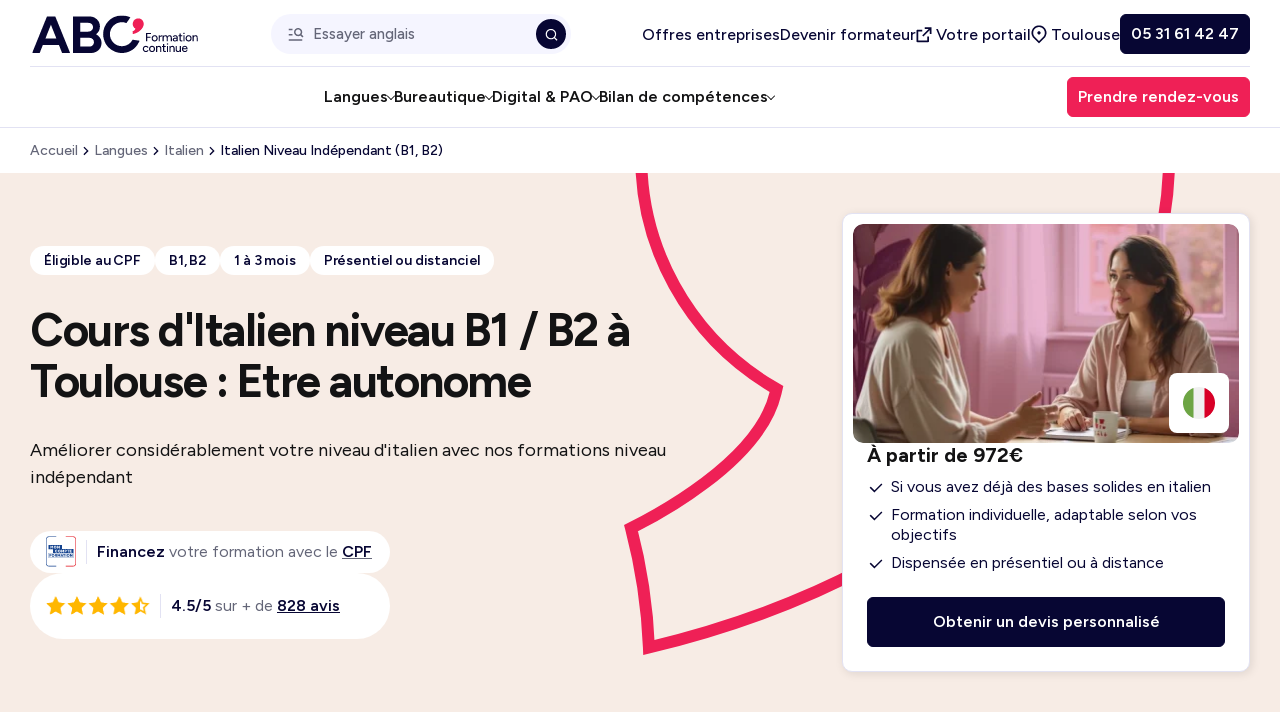

--- FILE ---
content_type: text/html; charset=UTF-8
request_url: https://toulouse.abc-formationcontinue.com/langues-etrangeres/formation-italien/italien-niveau-independant-b1-b2.html
body_size: 59791
content:
<!doctype html>
<html lang="fr-FR" class="no-js">

<head>
    <meta charset="UTF-8">
    <meta name="viewport" content="width=device-width, initial-scale=1">
    <link rel="preconnect" href="https://fonts.googleapis.com">
    <link rel="preconnect" href="https://fonts.gstatic.com" crossorigin>
    <link href="https://fonts.googleapis.com/css2?family=Figtree:wght@400..700&display=swap" rel="stylesheet">
    <meta name='robots' content='index, follow, max-image-preview:large' />
	<style>img:is([sizes="auto" i], [sizes^="auto," i]) { contain-intrinsic-size: 3000px 1500px }</style>
	<script>document.documentElement.className = document.documentElement.className.replace("no-js","js");</script>

	<!-- This site is optimized with the Yoast SEO plugin v25.6 - https://yoast.com/wordpress/plugins/seo/ -->
	<title>Cours d&#039;Italien B1 / B2 à Toulouse éligible CPF</title>
	<meta name="description" content="Vous souhaitez avoir des discussions fluides en italien, améliorer votre écrit ? Suivez cette formation à Toulouse éligible CPF" />
	<link rel="canonical" href="https://toulouse.abc-formationcontinue.com/langues-etrangeres/formation-italien/italien-niveau-independant-b1-b2.html" />
	<meta property="og:locale" content="fr_FR" />
	<meta property="og:type" content="article" />
	<meta property="og:title" content="Cours d&#039;Italien B1 / B2 à Toulouse éligible CPF" />
	<meta property="og:description" content="Vous souhaitez avoir des discussions fluides en italien, améliorer votre écrit ? Suivez cette formation à Toulouse éligible CPF" />
	<meta property="og:url" content="https://toulouse.abc-formationcontinue.com/langues-etrangeres/formation-italien/italien-niveau-independant-b1-b2.html" />
	<meta property="og:site_name" content="ABC Formation continue" />
	<meta property="article:modified_time" content="2026-01-13T09:12:38+00:00" />
	<meta name="twitter:card" content="summary_large_image" />
	<meta name="twitter:label1" content="Est. reading time" />
	<meta name="twitter:data1" content="1 minute" />
	<!-- / Yoast SEO plugin. -->


<link rel='dns-prefetch' href='//www.youtube.com' />
<style id='classic-theme-styles-inline-css' type='text/css'>
/*! This file is auto-generated */
.wp-block-button__link{color:#fff;background-color:#32373c;border-radius:9999px;box-shadow:none;text-decoration:none;padding:calc(.667em + 2px) calc(1.333em + 2px);font-size:1.125em}.wp-block-file__button{background:#32373c;color:#fff;text-decoration:none}
</style>
<style id='safe-svg-svg-icon-style-inline-css' type='text/css'>
.safe-svg-cover{text-align:center}.safe-svg-cover .safe-svg-inside{display:inline-block;max-width:100%}.safe-svg-cover svg{fill:currentColor;height:100%;max-height:100%;max-width:100%;width:100%}

</style>
<link rel='stylesheet' id='contact-form-7-css' href='https://toulouse.abc-formationcontinue.com/wp-content/plugins/contact-form-7/includes/css/styles.css?ver=6.1.1' type='text/css' media='all' />
<link rel='stylesheet' id='cmplz-general-css' href='https://toulouse.abc-formationcontinue.com/wp-content/plugins/complianz-gdpr/assets/css/cookieblocker.min.css?ver=6.5.6' type='text/css' media='all' />
<link rel='stylesheet' id='limpide-css' href='https://toulouse.abc-formationcontinue.com/wp-content/themes/limpide/assets/css/app.min.css?ver=1764407203' type='text/css' media='all' />
<script type="text/javascript" src="https://toulouse.abc-formationcontinue.com/wp-includes/js/jquery/jquery.min.js?ver=3.7.1" id="jquery-core-js"></script>
<script type="text/javascript" src="https://toulouse.abc-formationcontinue.com/wp-includes/js/jquery/jquery-migrate.min.js?ver=3.4.1" id="jquery-migrate-js"></script>
<link rel="https://api.w.org/" href="https://toulouse.abc-formationcontinue.com/wp-json/" /><style>.cmplz-hidden{display:none!important;}</style><link rel="icon" type="image/png" href="/wp-content/uploads/fbrfg/favicon-96x96.png" sizes="96x96" />
<link rel="icon" type="image/svg+xml" href="/wp-content/uploads/fbrfg/favicon.svg" />
<link rel="shortcut icon" href="/wp-content/uploads/fbrfg/favicon.ico" />
<link rel="apple-touch-icon" sizes="180x180" href="/wp-content/uploads/fbrfg/apple-touch-icon.png" />
        <!-- GTM -->
    <script>(function(w,d,s,l,i){w[l]=w[l]||[];w[l].push({'gtm.start':
    new Date().getTime(),event:'gtm.js'});var f=d.getElementsByTagName(s)[0],
    j=d.createElement(s),dl=l!='dataLayer'?'&l='+l:'';j.async=true;j.src=
    'https://www.googletagmanager.com/gtm.js?id='+i+dl;f.parentNode.insertBefore(j,f);
    })(window,document,'script','dataLayer','GTM-KNKV2CB');</script>
    <!-- End GTM -->
        <script>!function(){window.cywyc_app_key="eyJ0ZW5hbnRJZCI6IjY3MjExMzM3ODgxYWI1YjI1ZDc3NjBjYSIsImN1c3RvbWVySWQiOiI2NzQ0MmIxZTAxNjRjOWNmYTRmNmNlNDYiLCJjaGFubmVsSWQiOiI2NzQ0MmI1MjAxNjRjOWNmYTRmNmNlNDcifQ==";var c=document.createElement("script");c.type="module",c.crossorigin="anonymous",c.src="https://chat.cywyc.fr/index.js",document.head.appendChild(c)}();</script>
</head>

<body data-cmplz=1 class="wp-singular formation-template-default single single-formation postid-664 wp-theme-limpide agence">
        <!-- Google Tag Manager (noscript) -->
    <noscript><iframe src="https://www.googletagmanager.com/ns.html?id=GTM-KNKV2CB"
    height="0" width="0" style="display:none;visibility:hidden"></iframe></noscript>
            <header class="main-header" id="main-header" data-trap-focus="main-header" role="banner">
    <nav role="navigation" class="container container-navigation" itemscope itemtype="https://schema.org/SiteNavigationElement">
                <div class="main-header-top">
            <div class="main-header-logo">
                <a href="https://toulouse.abc-formationcontinue.com" title="ABC Formation continue">
                    <svg xmlns="http://www.w3.org/2000/svg" width="170" height="40" viewBox="0 0 170 40" fill="none" role="img" aria-label="ABC Formation Continue Toulouse : Organisme de formation professionnelle">
  <title>ABC Formation Continue Toulouse : Organisme de formation professionnelle</title>
  <g clip-path="url(#clip0_1293_3968)">
    <path d="M15.2502 1.43481L0 39.0225H7.7322L10.9714 30.8595H27.5404L30.7675 39.0225H38.9835L23.7332 1.43481H15.2502ZM13.6787 24.0418L19.2715 9.94673L24.8451 24.0418H13.6787Z" fill="#070633"/>
    <path d="M65.7437 19.8809C65.6691 19.8424 65.5945 19.8063 65.5199 19.7702C66.5716 19.0218 67.4355 18.1001 68.1069 17.0075C69.0551 15.4697 69.5292 13.7154 69.5292 11.7444C69.5292 9.77346 69.0551 8.01187 68.1069 6.45485C67.1588 4.89782 65.8327 3.67289 64.1337 2.77766C62.4323 1.88243 60.4566 1.43481 58.1992 1.43481H41.8228V39.0225H59.8116C62.0665 39.0225 64.0447 38.5941 65.7461 37.7326C67.4451 36.8734 68.7711 35.6654 69.7193 34.1083C70.6675 32.5513 71.1416 30.7873 71.1416 28.8188C71.1416 26.8502 70.6675 25.0862 69.7193 23.5292C68.7711 21.9722 67.4451 20.7545 65.7461 19.8785L65.7437 19.8809ZM49.2854 8.04075H57.4484C58.4495 8.04075 59.3279 8.22846 60.0787 8.60388C60.8296 8.9793 61.4119 9.50874 61.8235 10.1874C62.235 10.8684 62.4419 11.6361 62.4419 12.4952C62.4419 13.3544 62.235 14.1702 61.8235 14.832C61.4119 15.4938 60.8296 16.0329 60.0787 16.442C59.3279 16.8535 58.4495 17.0604 57.4484 17.0604H49.2854V8.04075ZM62.7909 30.217C62.3794 30.898 61.8066 31.4347 61.0726 31.8269C60.3386 32.2216 59.4699 32.4165 58.4688 32.4165H49.2854V23.3944H58.4688C59.4699 23.3944 60.3386 23.5918 61.0726 23.984C61.8066 24.3787 62.3794 24.9057 62.7909 25.5675C63.2024 26.2293 63.4094 27.0091 63.4094 27.9043C63.4094 28.7995 63.2024 29.5335 62.7909 30.2122V30.217Z" fill="#070633"/>
    <path d="M103.03 25.3461L103.023 25.3605C102.359 26.6456 101.485 27.7911 100.431 28.761C99.3701 29.7356 98.15 30.5105 96.8023 31.0688C93.7629 32.325 90.4178 32.325 87.3783 31.064C84.3413 29.803 81.9757 27.4374 80.7195 24.3979C79.4632 21.3585 79.4632 18.0134 80.7243 14.9739C81.9853 11.9369 84.3509 9.57126 87.3904 8.31505C89.4696 7.45351 91.7318 7.17676 93.9313 7.51367C94.8891 7.66047 95.8349 7.92278 96.7422 8.29098L100.742 2.45995C100.321 2.24817 99.8995 2.05565 99.4832 1.88238C97.1729 0.924579 94.7351 0.426427 92.2419 0.407174C89.6597 0.385515 87.1305 0.881262 84.7263 1.87516C82.3222 2.86906 80.1828 4.30576 78.3707 6.14676C76.6211 7.92278 75.247 9.99481 74.2868 12.3051C73.329 14.6178 72.8308 17.0532 72.8116 19.5463C72.7923 22.1286 73.2857 24.6578 74.2796 27.062C75.2735 29.4661 76.7102 31.6055 78.5512 33.4176C80.3272 35.1672 82.3992 36.5413 84.7095 37.5015C86.1558 38.1007 87.6647 38.5243 89.1929 38.7577C90.0977 38.8949 91.0266 38.9695 91.9507 38.9767C92.562 38.9815 93.1685 38.9575 93.7725 38.9045C95.7218 38.736 97.6326 38.2668 99.4688 37.5087C101.873 36.5148 104.012 35.0781 105.824 33.2371C107.576 31.4611 108.948 29.3891 109.908 27.0788C109.995 26.8718 110.082 26.6456 110.183 26.3737L110.192 26.3472L103.05 25.3461H103.035H103.03Z" fill="#070633"/>
    <path d="M114.404 8.62527C114.269 6.60619 113.071 4.78685 111.22 3.96622C110.772 3.76889 110.293 3.6269 109.786 3.54989C109.733 3.54267 109.68 3.53545 109.627 3.53064C109.391 3.49454 109.15 3.47288 108.907 3.46807C106.243 3.41753 103.981 5.23687 103.37 7.71801C103.363 7.74448 103.355 7.77095 103.351 7.79983C103.348 7.81427 103.343 7.82871 103.341 7.84074C103.259 8.17525 103.204 8.5242 103.184 8.88036C103.062 11.0823 104.202 13.0581 105.976 14.1098C105.654 15.4791 103.538 16.5957 102.941 16.8869C103.177 17.7557 103.317 18.6629 103.341 19.6015C109.872 18.0781 112.613 14.4948 113.725 12.2134C114.382 11.0077 114.471 9.65286 114.404 8.62527Z" fill="#EF2056"/>
    <path d="M118.047 23.3173H121.522V22.2175H118.047V19.527H122.035V18.4248H118.047H117.888H116.849V26.9873H118.047V23.3173Z" fill="#070633"/>
    <path d="M124.071 26.7251C124.54 26.9995 125.077 27.1342 125.679 27.1342C126.28 27.1342 126.814 26.997 127.274 26.7251C127.734 26.4508 128.097 26.0753 128.362 25.594C128.627 25.1127 128.759 24.5592 128.759 23.9311C128.759 23.303 128.627 22.7495 128.362 22.2682C128.097 21.7869 127.731 21.4091 127.267 21.1371C126.802 20.8652 126.263 20.728 125.652 20.728C125.041 20.728 124.526 20.8652 124.057 21.1371C123.587 21.4115 123.222 21.7869 122.962 22.2682C122.702 22.7495 122.569 23.303 122.569 23.9311C122.569 24.5592 122.702 25.1127 122.966 25.594C123.231 26.0753 123.599 26.4532 124.066 26.7251H124.071ZM124.035 22.8362C124.194 22.5233 124.415 22.2754 124.697 22.0949C124.978 21.9169 125.298 21.8254 125.657 21.8254C126.015 21.8254 126.35 21.9144 126.636 22.0949C126.923 22.2754 127.144 22.5233 127.303 22.841C127.462 23.1586 127.541 23.522 127.541 23.9287C127.541 24.3354 127.462 24.7108 127.303 25.0237C127.144 25.3389 126.925 25.5844 126.648 25.7649C126.372 25.9454 126.049 26.0344 125.681 26.0344C125.313 26.0344 124.988 25.9454 124.702 25.7649C124.415 25.5868 124.194 25.3365 124.035 25.0189C123.876 24.7012 123.797 24.3378 123.797 23.9311C123.797 23.5244 123.876 23.1514 124.035 22.8362Z" fill="#070633"/>
    <path d="M130.942 21.977V20.8724H129.779V26.9898H130.942V23.6616C130.942 23.238 131.045 22.9011 131.254 22.6533C131.461 22.4054 131.731 22.2249 132.061 22.1142C132.39 22.0035 132.739 21.9481 133.108 21.9481V20.8459C132.667 20.8459 132.246 20.947 131.847 21.1516C131.483 21.3369 131.182 21.616 130.942 21.977Z" fill="#070633"/>
    <path d="M142.012 22.5906C142.142 22.8794 142.207 23.303 142.207 23.8565V26.9874H143.357V23.4883C143.365 22.5497 143.16 21.8542 142.739 21.4018C142.318 20.9494 141.743 20.7231 141.009 20.7231C140.51 20.7231 140.084 20.8459 139.731 21.0889C139.384 21.3296 139.117 21.6737 138.929 22.1213C138.826 21.8374 138.686 21.5967 138.508 21.4018C138.087 20.9494 137.512 20.7231 136.778 20.7231C136.28 20.7231 135.854 20.8459 135.5 21.0889C135.257 21.2574 135.055 21.4788 134.891 21.7483L134.833 20.8675H133.746V26.9849H134.908V23.8035C134.908 23.1682 135.048 22.6748 135.324 22.3235C135.601 21.9721 135.988 21.7965 136.487 21.7965C136.78 21.8037 137.038 21.8662 137.264 21.9794C137.488 22.0925 137.663 22.2946 137.791 22.5858C137.916 22.8746 137.981 23.2981 137.981 23.8516V26.9825H139.143V23.8011C139.143 23.1658 139.283 22.6724 139.56 22.3211C139.837 21.9697 140.224 21.7941 140.722 21.7941C141.016 21.8013 141.273 21.8638 141.492 21.9769C141.714 22.0901 141.887 22.2922 142.019 22.5834L142.012 22.5906Z" fill="#070633"/>
    <path d="M148.251 26.4077C148.275 26.3764 148.296 26.3451 148.318 26.3114L148.337 26.9876H149.425V23.6594C149.425 23.0144 149.329 22.4754 149.139 22.0398C148.946 21.6042 148.66 21.2745 148.277 21.0555C147.894 20.8365 147.413 20.7258 146.833 20.7258C146.417 20.7258 146.049 20.7884 145.726 20.9159C145.404 21.0435 145.132 21.2168 144.905 21.4358C144.682 21.6548 144.496 21.905 144.35 22.1818L145.389 22.574C145.543 22.2973 145.743 22.0927 145.984 21.9628C146.224 21.8328 146.503 21.7679 146.821 21.7679C147.163 21.7679 147.437 21.8449 147.642 22.0013C147.846 22.1553 147.995 22.3815 148.094 22.6799C148.157 22.8676 148.198 23.0866 148.224 23.3345H146.626C145.868 23.3345 145.281 23.5006 144.865 23.8303C144.448 24.16 144.241 24.6389 144.241 25.267C144.241 25.8542 144.443 26.3138 144.848 26.6435C145.252 26.9732 145.815 27.1392 146.542 27.1392C147.269 27.1392 147.87 26.8962 148.255 26.4125L148.251 26.4077ZM147.5 25.9119C147.259 26.0659 146.973 26.1453 146.638 26.1453C146.255 26.1453 145.952 26.0659 145.733 25.9071C145.514 25.7483 145.404 25.5269 145.404 25.2405C145.404 24.93 145.519 24.687 145.753 24.5137C145.986 24.338 146.383 24.2514 146.946 24.2514H148.267L148.272 24.4343H148.267C148.267 24.752 148.2 25.0407 148.065 25.2958C147.93 25.5533 147.743 25.7579 147.502 25.9143L147.5 25.9119Z" fill="#070633"/>
    <path d="M154.256 26.7322L153.816 25.8273C153.676 25.926 153.558 25.9909 153.462 26.0222C153.363 26.0559 153.274 26.0704 153.193 26.0704C152.906 26.0704 152.69 25.9909 152.538 25.8321C152.386 25.6733 152.312 25.4423 152.312 25.1414V21.8758H154.049V20.8722H152.312V18.9639H151.149V20.8722H150.11V21.8758H151.149V25.3123C151.149 25.8995 151.316 26.3495 151.65 26.6648C151.985 26.9776 152.459 27.1365 153.07 27.1365C153.265 27.1365 153.46 27.1028 153.65 27.0378C153.842 26.9728 154.042 26.8717 154.256 26.7322Z" fill="#070633"/>
    <path d="M155.724 19.5753C155.919 19.5753 156.085 19.5031 156.22 19.3611C156.355 19.2191 156.422 19.0531 156.422 18.8654C156.422 18.6777 156.355 18.5044 156.22 18.3696C156.085 18.2349 155.919 18.1675 155.724 18.1675C155.529 18.1675 155.373 18.2349 155.236 18.3696C155.096 18.5044 155.029 18.6704 155.029 18.8654C155.029 19.0603 155.099 19.2191 155.236 19.3611C155.375 19.5031 155.537 19.5753 155.724 19.5753Z" fill="#070633"/>
    <path d="M155.137 26.9876H156.299L156.311 20.8726H155.161L155.137 26.9876Z" fill="#070633"/>
    <path d="M162.097 21.1349C161.633 20.863 161.093 20.7258 160.482 20.7258C159.871 20.7258 159.354 20.863 158.887 21.1349C158.417 21.4093 158.052 21.7847 157.792 22.266C157.532 22.7473 157.399 23.3008 157.399 23.9289C157.399 24.557 157.532 25.1105 157.796 25.5918C158.061 26.0731 158.429 26.451 158.899 26.7229C159.368 26.9973 159.905 27.132 160.506 27.132C161.108 27.132 161.642 26.9949 162.102 26.7229C162.561 26.4486 162.925 26.0731 163.19 25.5918C163.454 25.1105 163.587 24.557 163.587 23.9289C163.587 23.3008 163.454 22.7473 163.19 22.266C162.925 21.7847 162.559 21.4069 162.095 21.1349H162.097ZM162.128 25.0239C161.969 25.3392 161.75 25.5846 161.474 25.7651C161.197 25.9456 160.874 26.0346 160.506 26.0346C160.138 26.0346 159.813 25.9456 159.527 25.7651C159.24 25.587 159.019 25.3367 158.86 25.0191C158.701 24.7014 158.622 24.338 158.622 23.9313C158.622 23.5246 158.701 23.1516 158.86 22.8364C159.019 22.5235 159.24 22.2756 159.522 22.0951C159.804 21.9171 160.124 21.8256 160.482 21.8256C160.841 21.8256 161.175 21.9147 161.462 22.0951C161.748 22.2756 161.969 22.5235 162.128 22.8412C162.287 23.1588 162.367 23.5222 162.367 23.9289C162.367 24.3356 162.287 24.7111 162.128 25.0239Z" fill="#070633"/>
    <path d="M169.37 21.4045C168.949 20.952 168.374 20.7258 167.64 20.7258C167.142 20.7258 166.716 20.8486 166.362 21.0916C166.119 21.2601 165.917 21.4815 165.753 21.751L165.696 20.8702H164.608V26.9876H165.77V23.8062C165.77 23.1709 165.91 22.6775 166.187 22.3262C166.463 21.9748 166.851 21.7991 167.349 21.7991C167.643 21.8064 167.902 21.8689 168.126 21.982C168.35 22.0951 168.526 22.2973 168.653 22.5885C168.778 22.8773 168.843 23.3008 168.843 23.8543V26.9852H170.006V23.4861C170.006 22.5476 169.796 21.8521 169.375 21.3997L169.37 21.4045Z" fill="#070633"/>
    <path d="M117.644 36.6615C117.35 36.854 117.016 36.9479 116.64 36.9479C116.265 36.9479 115.942 36.8564 115.649 36.6735C115.355 36.4906 115.127 36.2404 114.963 35.9203C114.799 35.6026 114.717 35.2344 114.717 34.8205C114.717 34.4066 114.799 34.036 114.963 33.7135C115.127 33.391 115.35 33.1407 115.637 32.9602C115.923 32.7822 116.248 32.6907 116.616 32.6907C116.984 32.6907 117.324 32.7773 117.612 32.9482C117.901 33.1191 118.125 33.3549 118.279 33.6581L119.331 33.2177C119.095 32.7052 118.736 32.3081 118.26 32.0313C117.783 31.7546 117.247 31.615 116.652 31.615C116.058 31.615 115.512 31.7522 115.045 32.0241C114.575 32.2984 114.21 32.6739 113.945 33.1552C113.68 33.6365 113.548 34.19 113.548 34.8181C113.548 35.4462 113.68 35.9997 113.945 36.481C114.21 36.9623 114.578 37.3401 115.052 37.6121C115.526 37.8864 116.067 38.0212 116.679 38.0212C117.29 38.0212 117.822 37.8696 118.301 37.5688C118.777 37.2679 119.133 36.8468 119.372 36.3077L118.308 35.8794C118.161 36.2067 117.94 36.4642 117.646 36.6567L117.644 36.6615Z" fill="#070633"/>
    <path d="M124.617 32.0268C124.153 31.7548 123.614 31.6177 123.003 31.6177C122.391 31.6177 121.876 31.7548 121.407 32.0268C120.938 32.3011 120.572 32.6765 120.312 33.1579C120.052 33.6392 119.92 34.1927 119.92 34.8208C119.92 35.4489 120.052 36.0024 120.317 36.4837C120.582 36.965 120.95 37.3428 121.417 37.6148C121.886 37.8891 122.423 38.0239 123.024 38.0239C123.626 38.0239 124.16 37.8867 124.62 37.6148C125.08 37.3404 125.443 36.965 125.708 36.4837C125.972 36.0024 126.105 35.4489 126.105 34.8208C126.105 34.1927 125.972 33.6392 125.708 33.1579C125.443 32.6765 125.077 32.2987 124.613 32.0268H124.617ZM124.646 35.9157C124.488 36.2286 124.269 36.4765 123.992 36.657C123.715 36.8375 123.393 36.9265 123.024 36.9265C122.656 36.9265 122.331 36.8375 122.045 36.657C121.759 36.4765 121.537 36.2286 121.378 35.9109C121.219 35.5933 121.14 35.2299 121.14 34.8232C121.14 34.4165 121.219 34.0435 121.378 33.7282C121.537 33.4154 121.759 33.1675 122.04 32.987C122.322 32.8089 122.642 32.7175 123 32.7175C123.359 32.7175 123.693 32.8065 123.98 32.987C124.266 33.1675 124.488 33.4154 124.646 33.733C124.805 34.0507 124.885 34.4141 124.885 34.8208C124.885 35.2275 124.805 35.6029 124.646 35.9157Z" fill="#070633"/>
    <path d="M130.157 31.6154C129.659 31.6154 129.233 31.7382 128.879 31.9836C128.636 32.1521 128.434 32.3735 128.271 32.643L128.213 31.7622H127.125V37.8797H128.287V34.6982C128.287 34.0629 128.427 33.5695 128.704 33.2182C128.98 32.8668 129.368 32.6912 129.866 32.6912C130.16 32.6984 130.42 32.761 130.643 32.8741C130.867 32.9896 131.043 33.1893 131.17 33.4805C131.296 33.7693 131.36 34.1928 131.36 34.7463V37.8772H132.523V34.3781C132.523 33.4396 132.313 32.7441 131.892 32.2917C131.471 31.8393 130.896 31.613 130.162 31.613L130.157 31.6154Z" fill="#070633"/>
    <path d="M136.556 36.9119C136.458 36.9456 136.369 36.96 136.287 36.96C136 36.96 135.784 36.8806 135.632 36.7218C135.481 36.5629 135.406 36.3319 135.406 36.0311V32.7654H137.144V31.7619H135.406V29.8535H134.244V31.7619H133.204V32.7654H134.244V36.202C134.244 36.7891 134.41 37.2392 134.744 37.5544C135.079 37.8697 135.553 38.0261 136.164 38.0261C136.359 38.0261 136.554 37.9924 136.744 37.9274C136.937 37.8625 137.136 37.7614 137.351 37.6218L136.91 36.717C136.771 36.8156 136.653 36.8806 136.556 36.9119Z" fill="#070633"/>
    <path d="M138.231 37.8794H139.394L139.406 31.762H138.256L138.231 37.8794Z" fill="#070633"/>
    <path d="M138.819 29.0593C138.631 29.0593 138.468 29.1267 138.33 29.2615C138.191 29.3962 138.124 29.5623 138.124 29.7572C138.124 29.9522 138.193 30.111 138.33 30.253C138.47 30.395 138.631 30.4672 138.819 30.4672C139.007 30.4672 139.18 30.395 139.315 30.253C139.45 30.111 139.517 29.9449 139.517 29.7572C139.517 29.5695 139.45 29.3962 139.315 29.2615C139.18 29.1267 139.014 29.0593 138.819 29.0593Z" fill="#070633"/>
    <path d="M143.822 31.6154C143.324 31.6154 142.898 31.7382 142.544 31.9836C142.301 32.1521 142.099 32.3735 141.935 32.643L141.877 31.7622H140.79V37.8797H141.952V34.6982C141.952 34.0629 142.091 33.5695 142.368 33.2182C142.645 32.8668 143.032 32.6912 143.531 32.6912C143.824 32.6984 144.082 32.761 144.308 32.8741C144.532 32.9896 144.707 33.1893 144.835 33.4805C144.96 33.7693 145.025 34.1928 145.025 34.7463V37.8772H146.187V34.3781C146.187 33.4396 145.978 32.7441 145.557 32.2917C145.136 31.8393 144.561 31.613 143.827 31.613L143.822 31.6154Z" fill="#070633"/>
    <path d="M151.431 34.9434C151.431 35.5788 151.291 36.0721 151.015 36.4235C150.738 36.7748 150.35 36.9505 149.852 36.9505C149.566 36.9433 149.311 36.8807 149.082 36.7676C148.853 36.6545 148.675 36.4499 148.55 36.1563C148.423 35.8627 148.36 35.4416 148.36 34.8953V31.7644H147.198V35.2635C147.198 36.1924 147.407 36.8855 147.828 37.3427C148.249 37.8 148.825 38.0286 149.559 38.0286C150.057 38.0286 150.483 37.9059 150.836 37.6604C151.08 37.492 151.282 37.2706 151.445 37.001L151.503 37.8818H152.579V31.7644H151.428V34.9458L151.431 34.9434Z" fill="#070633"/>
    <path d="M158.856 35.0662H159.503C159.503 34.3659 159.383 33.7547 159.142 33.2373C158.901 32.7199 158.567 32.3204 158.138 32.0388C157.71 31.7573 157.219 31.6177 156.663 31.6177C156.069 31.6177 155.539 31.7548 155.08 32.0268C154.618 32.3011 154.259 32.6765 153.997 33.1579C153.737 33.6392 153.604 34.1927 153.604 34.8208C153.604 35.4489 153.734 36.0024 153.997 36.4837C154.257 36.965 154.615 37.3428 155.072 37.6148C155.53 37.8891 156.054 38.0239 156.651 38.0239C157.092 38.0239 157.489 37.9589 157.845 37.8289C158.199 37.699 158.507 37.5137 158.762 37.273C159.019 37.0324 159.233 36.7532 159.404 36.4356L158.365 35.9591C158.211 36.2527 157.999 36.4933 157.734 36.681C157.469 36.8687 157.137 36.9626 156.738 36.9626C156.372 36.9626 156.042 36.876 155.754 36.7003C155.465 36.5246 155.234 36.2791 155.063 35.9663C154.921 35.7088 154.841 35.4056 154.817 35.0662H158.856ZM154.885 34.1108C154.921 33.9496 154.969 33.8004 155.032 33.6632C155.183 33.3408 155.395 33.0929 155.667 32.9172C155.941 32.7415 156.261 32.6549 156.627 32.6549C156.993 32.6549 157.306 32.7463 157.563 32.9292C157.821 33.1121 158.013 33.3841 158.143 33.7426C158.184 33.8558 158.218 33.9809 158.244 34.1108H154.882H154.885Z" fill="#070633"/>
  </g>
  <defs>
    <clipPath id="clip0_1293_3968">
      <rect width="170" height="38.6153" fill="white" transform="translate(0 0.407227)"/>
    </clipPath>
  </defs>
</svg>                </a>
            </div>
                            <div class="wrapper-search only-desktop-nav search-suggestions-autocomplete js-search-suggestions-autocomplete">
                    <form
    role="search"
    method="get"
    class="search-form js-search-form"
    action="https://toulouse.abc-formationcontinue.com/recherche/"
>
    <div class="search-form-inner">
        <input
            type="search"
            class="search-field"
            placeholder="Essayer anglais"
            value=""
            name="s"
            title="Essayer anglais"
        />
        <button type="button" class="search-reset js-search-reset" aria-label="Réinitialiser la recherche" title="Réinitialiser">
            <span class="icon" aria-hidden="true"><svg xmlns="http://www.w3.org/2000/svg" width="30" height="30" viewBox="0 0 30 30" fill="none">
<path d="M14.9999 13.2331L21.1871 7.0459L22.9549 8.81366L16.7676 15.0009L22.9549 21.188L21.1871 22.9557L14.9999 16.7686L8.8127 22.9557L7.04492 21.188L13.2321 15.0009L7.04492 8.81366L8.8127 7.0459L14.9999 13.2331Z" fill="#070633"/>
</svg></span>
        </button>
    </div>
    <button type="submit" class="search-submit" name="Rechercher" aria-label="Rechercher" title="Rechercher">
        <span class="icon" aria-hidden="true"><svg xmlns="http://www.w3.org/2000/svg" width="15" height="15" viewBox="0 0 15 15" fill="none">
<path d="M11.0184 10.4081L13.5167 12.9063L12.6917 13.7312L10.1935 11.233C9.29518 11.9517 8.15599 12.3816 6.91699 12.3816C4.01899 12.3816 1.66699 10.0296 1.66699 7.13159C1.66699 4.23359 4.01899 1.88159 6.91699 1.88159C9.81499 1.88159 12.167 4.23359 12.167 7.13159C12.167 8.37059 11.7371 9.50978 11.0184 10.4081ZM9.84807 9.97522C10.5614 9.24011 11.0003 8.23736 11.0003 7.13159C11.0003 4.87555 9.17303 3.04826 6.91699 3.04826C4.66095 3.04826 2.83366 4.87555 2.83366 7.13159C2.83366 9.38763 4.66095 11.2149 6.91699 11.2149C8.02276 11.2149 9.02551 10.776 9.76062 10.0627L9.84807 9.97522Z" fill="white"/>
</svg></span>
    </button>
</form>
                    <div class="suggestions">
                        <div class="label">Suggestions :</div>
                        <ul>
                                                    <li><a href="/langues-etrangeres" class="">Langues</a></li>
                                                            <li><a href="/langues-etrangeres/formation-anglais" class="">Anglais</a></li>
                                                            <li><a href="/formation-en-entreprise" class="">Entreprise</a></li>
                                                            <li><a href="https://www.abc-formationcontinue.com/cpf-conditions" class="main">CPF</a></li>
                                                            <li><a href="/bureautique-informatique/formation-excel/excel-initiation.html" class="">Excel</a></li>
                                                            <li><a href="/bilan-de-competences/faire-le-bilan-complet-de-vos-competences-et-de-votre-parcours.html" class="">Bilan de compétences</a></li>
                                                        </ul>
                    </div>
                    <div class="autocomplete">
                        <ul>
                        </ul>
                    </div>
                </div>
                                    <ul class="main-header-top-nav only-desktop-nav">
                                                    <li>
                                <a 
                                    href="/formation-en-entreprise" 
                                    title="Offres entreprises" 
                                    target="" 
                                                                                                        >
                                                                        Offres entreprises                                </a>
                            </li>
                                                    <li>
                                <a 
                                    href="/recrutement" 
                                    title="Devenir formateur" 
                                    target="" 
                                                                                                        >
                                                                        Devenir formateur                                </a>
                            </li>
                                                    <li>
                                <a 
                                    href="http://abcformationcontinue.ogust.app/" 
                                    title="Votre portail" 
                                    target="_blank" 
                                                                            class="bt-portail"
                                                                                                                rel="nofollow"
                                                                    >
                                                                            <span class="icon"><svg xmlns="http://www.w3.org/2000/svg" width="20" height="21" viewBox="0 0 20 21" fill="none">
<path d="M6.33333 5.71484V7.38151H2.16667V16.5482H11.3333V12.3815H13V17.3815C13 17.8418 12.6269 18.2148 12.1667 18.2148H1.33333C0.8731 18.2148 0.5 17.8418 0.5 17.3815V6.54818C0.5 6.08794 0.8731 5.71484 1.33333 5.71484H6.33333ZM15.5 3.21484V9.88151H13.8333L13.8333 6.05901L7.33925 12.5541L6.16074 11.3756L12.6541 4.88151H8.83333V3.21484H15.5Z" fill="black"/>
</svg></span>
                                                                        Votre portail                                </a>
                            </li>
                                                <li>
                            <button 
                                role="button" 
                                class="cta-agence js-cta-agence bt-trouver_agence"
                                data-modal-open="modal-agence"
                                aria-expanded="false"
                                aria-controls="modal-agence"
                                aria-haspopup="dialog"
                                aria-label="Ouvrir la modal Toulouse"
                            >
                                <span class="icon" aria-hidden="true"><svg xmlns="http://www.w3.org/2000/svg" width="20" height="21" viewBox="0 0 20 21" fill="none">
<path d="M8 19.4882L2.6967 14.1849C-0.232233 11.2559 -0.232233 6.50723 2.6967 3.57829C5.62563 0.649359 10.3743 0.649359 13.3033 3.57829C16.2323 6.50723 16.2323 11.2559 13.3033 14.1849L8 19.4882ZM12.1248 13.0063C14.4028 10.7283 14.4028 7.03486 12.1248 4.7568C9.84675 2.47874 6.15327 2.47874 3.87521 4.7568C1.59715 7.03486 1.59715 10.7283 3.87521 13.0063L8 17.1312L12.1248 13.0063ZM8 10.5483C7.0795 10.5483 6.33333 9.80209 6.33333 8.88159C6.33333 7.96112 7.0795 7.21492 8 7.21492C8.9205 7.21492 9.66667 7.96112 9.66667 8.88159C9.66667 9.80209 8.9205 10.5483 8 10.5483Z" fill="#070633"/>
</svg></span>
                                Toulouse                            </button>
                        </li>
                                                    <li>
                                <a href="tel:+33531614247" title="05 31 61 42 47" target="_self" class="btn btn-black btn-filled btn-size-smaller" rel="nofollow">
                                    05 31 61 42 47                                </a>
                            </li>
                                            </ul>
                                <div class="main-header-burger only-mobile-nav">
                                            <div class="wrapper-ctas">
                                                            <a data-href="/nous-contacter" tabindex="0" role="link" title="Prendre rendez-vous" target="" class="btn btn-primary-pink btn-filled btn-size-smaller bt-RDV-menu">
                                    Prendre rdv                                </a>
                                                                                        <a href="tel:+33531614247" title="05 31 61 42 47" target="_self" class="btn btn-phone btn-black btn-filled btn-size-smaller" rel="nofollow">
                                    <svg width="20" height="20" viewBox="0 0 20 20" fill="none" xmlns="http://www.w3.org/2000/svg">
<path d="M10.7259 5.27161C11.7258 5.43919 12.6341 5.91146 13.3592 6.63509C14.0843 7.35873 14.5538 8.26518 14.7255 9.26304M10.8786 2C12.657 2.30088 14.279 3.14258 15.5689 4.42609C16.8589 5.7134 17.6985 7.33206 18 9.10688M16.6108 16.1681C16.6108 16.1681 15.6452 17.1164 15.4086 17.3944C15.0232 17.8058 14.569 18 13.9737 18C13.9164 18 13.8553 18 13.7981 17.9962C12.6646 17.9238 11.6113 17.482 10.8213 17.105C8.6612 16.0614 6.76445 14.5799 5.18827 12.7022C3.88687 11.1369 3.01673 9.68959 2.44045 8.13568C2.08552 7.18733 1.95576 6.44846 2.01301 5.75148C2.05117 5.30588 2.22291 4.93644 2.53967 4.62033L3.84107 3.32159C4.02808 3.14639 4.22653 3.05118 4.42117 3.05118C4.6616 3.05118 4.85624 3.1959 4.97836 3.31778C4.98218 3.32159 4.986 3.3254 4.98981 3.32921C5.22261 3.5463 5.44397 3.771 5.67677 4.01095C5.79508 4.13282 5.9172 4.2547 6.03933 4.38038L7.08121 5.42014C7.48575 5.82385 7.48575 6.19709 7.08121 6.60081C6.97053 6.71126 6.86367 6.82171 6.753 6.92835C6.43242 7.25589 6.68425 7.00457 6.35222 7.30164C6.34459 7.30926 6.33696 7.31307 6.33314 7.32068C6.00493 7.64822 6.06599 7.96815 6.13469 8.18524C6.1385 8.19667 6.14232 8.20809 6.14614 8.21952C6.4171 8.8746 6.79874 9.49159 7.37884 10.2267L7.38265 10.2305C8.43598 11.5254 9.54656 12.5347 10.7716 13.3078C10.9281 13.4069 11.0884 13.4868 11.241 13.563C11.3784 13.6316 11.5082 13.6963 11.6189 13.7649C11.6341 13.7725 11.6494 13.7839 11.6647 13.7915C11.7944 13.8563 11.9166 13.8867 12.0425 13.8867C12.3593 13.8867 12.5577 13.6887 12.6226 13.6239L13.3707 12.8774C13.5004 12.7479 13.7065 12.5918 13.9469 12.5918C14.1836 12.5918 14.3782 12.7403 14.4965 12.8698C14.5003 12.8736 14.5003 12.8736 14.5041 12.8774L16.607 14.976C17.0001 15.3644 16.6108 16.1681 16.6108 16.1681Z" stroke="white" stroke-width="1.33333" stroke-linecap="round" stroke-linejoin="round"/>
</svg>
                                </a>
                                                    </div>
                                        <button
                        type="button"
                        class="main-header-burger-button js-main-header-burger-button"
                        name="Menu"
                        aria-label="Menu"
                    >
                        <span class="burger"></span>
                    </button>
                </div>
                                </div>
                        <div class="main-header-navigation js-main-header-navigation">
            <div class="wrapper-search search-suggestions-autocomplete js-search-suggestions-autocomplete">
                <div class="only-mobile-nav">
                    <form
    role="search"
    method="get"
    class="search-form js-search-form"
    action="https://toulouse.abc-formationcontinue.com/recherche/"
>
    <div class="search-form-inner">
        <input
            type="search"
            class="search-field"
            placeholder="Essayer anglais"
            value=""
            name="s"
            title="Essayer anglais"
        />
        <button type="button" class="search-reset js-search-reset" aria-label="Réinitialiser la recherche" title="Réinitialiser">
            <span class="icon" aria-hidden="true"><svg xmlns="http://www.w3.org/2000/svg" width="30" height="30" viewBox="0 0 30 30" fill="none">
<path d="M14.9999 13.2331L21.1871 7.0459L22.9549 8.81366L16.7676 15.0009L22.9549 21.188L21.1871 22.9557L14.9999 16.7686L8.8127 22.9557L7.04492 21.188L13.2321 15.0009L7.04492 8.81366L8.8127 7.0459L14.9999 13.2331Z" fill="#070633"/>
</svg></span>
        </button>
    </div>
    <button type="submit" class="search-submit" name="Rechercher" aria-label="Rechercher" title="Rechercher">
        <span class="icon" aria-hidden="true"><svg xmlns="http://www.w3.org/2000/svg" width="15" height="15" viewBox="0 0 15 15" fill="none">
<path d="M11.0184 10.4081L13.5167 12.9063L12.6917 13.7312L10.1935 11.233C9.29518 11.9517 8.15599 12.3816 6.91699 12.3816C4.01899 12.3816 1.66699 10.0296 1.66699 7.13159C1.66699 4.23359 4.01899 1.88159 6.91699 1.88159C9.81499 1.88159 12.167 4.23359 12.167 7.13159C12.167 8.37059 11.7371 9.50978 11.0184 10.4081ZM9.84807 9.97522C10.5614 9.24011 11.0003 8.23736 11.0003 7.13159C11.0003 4.87555 9.17303 3.04826 6.91699 3.04826C4.66095 3.04826 2.83366 4.87555 2.83366 7.13159C2.83366 9.38763 4.66095 11.2149 6.91699 11.2149C8.02276 11.2149 9.02551 10.776 9.76062 10.0627L9.84807 9.97522Z" fill="white"/>
</svg></span>
    </button>
</form>
                    <div class="suggestions">
                        <div class="label">Suggestions :</div>
                        <ul>
                                                    <li><a href="/langues-etrangeres"  class="">Langues</a></li>
                                                            <li><a href="/langues-etrangeres/formation-anglais"  class="">Anglais</a></li>
                                                            <li><a href="/formation-en-entreprise"  class="">Entreprise</a></li>
                                                            <li><a href="https://www.abc-formationcontinue.com/cpf-conditions"  class="main">CPF</a></li>
                                                            <li><a href="/bureautique-informatique/formation-excel/excel-initiation.html"  class="">Excel</a></li>
                                                            <li><a href="/bilan-de-competences/faire-le-bilan-complet-de-vos-competences-et-de-votre-parcours.html"  class="">Bilan de compétences</a></li>
                                                        </ul>
                    </div>
                    <div class="autocomplete">
                        <ul>
                        </ul>
                    </div>
                </div>
            </div>
            <div class="wrapper-menus">
                <ul class="menu js-main-header-menu">
                                                                                                    <li class="menu-item menu-item-with-submenu">
                                <div class="menu-item-link-wrapper">
                                    <button type="button" class="menu-item-submenu-opener" aria-label="Langues Ouvrir le sous-menu">
                                        <span class="label">Langues</span>
                                        <span class="icon" aria-hidden="true"><svg xmlns="http://www.w3.org/2000/svg" width="18" height="19" viewBox="0 0 18 19" fill="none">
<path d="M12.1287 8.74968L8.1057 4.72667L9.16635 3.66602L15 9.49968L9.16635 15.3333L8.1057 14.2726L12.1287 10.2497H3V8.74968H12.1287Z" fill="#070633"/>
</svg></span>
                                    </button>                                </div>
                                <div class="menu-item-submenu">
                                    <button
                                        type="button"
                                        class="btn-submenu-return js-btn-submenu-return only-mobile-nav"
                                        name="Retour"
                                    >
                                        <span class="icon" aria-hidden="true"><svg xmlns="http://www.w3.org/2000/svg" width="18" height="19" viewBox="0 0 18 19" fill="none">
<path d="M5.8713 8.77898L9.8943 4.75597L8.83365 3.69531L3 9.52898L8.83365 15.3626L9.8943 14.3019L5.8713 10.279H15V8.77898H5.8713Z" fill="#070633"/>
</svg></span>
                                        Retour                                    </button>
                                    <div class="menu-item-submenu-content">
                                        <ul class="menu-item-submenu-tabs">
                                                                                                    
                                                <li class="menu-item-submenu-tab">
                                                                                                            <button type="button" 
                                                                class="menu-item-submenu-tab-opener active"  
                                                                aria-expanded="true"
                                                                aria-label="Anglais Ouvrir le sous-menu"
                                                                data-tab-menu-target="0"
                                                                >
                                                            <span class="menu-item-submenu-tab-opener-wrapper">
                                                                <span class="menu-item-submenu-tab-icon" aria-hidden="true"><svg width="24" height="24" viewBox="0 0 24 24" fill="none" xmlns="http://www.w3.org/2000/svg">
<g clip-path="url(#6970682eaf500)">
<path d="M12 24C18.6274 24 24 18.6274 24 12C24 5.37258 18.6274 0 12 0C5.37258 0 0 5.37258 0 12C0 18.6274 5.37258 24 12 24Z" fill="#F0F0F0"/>
<path d="M2.48056 4.69415C1.53796 5.92054 0.827189 7.33406 0.41333 8.86964H6.65605L2.48056 4.69415Z" fill="#0052B4"/>
<path d="M23.5866 8.86965C23.1728 7.33412 22.4619 5.9206 21.5194 4.69421L17.344 8.86965H23.5866Z" fill="#0052B4"/>
<path d="M0.41333 15.1305C0.827236 16.666 1.538 18.0795 2.48056 19.3059L6.65591 15.1305H0.41333Z" fill="#0052B4"/>
<path d="M19.3058 2.48067C18.0794 1.53806 16.6659 0.827297 15.1304 0.413391V6.65606L19.3058 2.48067Z" fill="#0052B4"/>
<path d="M4.69421 21.5193C5.9206 22.4619 7.33412 23.1727 8.86965 23.5866V17.344L4.69421 21.5193Z" fill="#0052B4"/>
<path d="M8.8696 0.413391C7.33407 0.827297 5.92056 1.53806 4.69421 2.48063L8.8696 6.65602V0.413391Z" fill="#0052B4"/>
<path d="M15.1305 23.5866C16.666 23.1727 18.0795 22.4619 19.3059 21.5194L15.1305 17.344V23.5866Z" fill="#0052B4"/>
<path d="M17.344 15.1305L21.5194 19.3059C22.4619 18.0796 23.1728 16.666 23.5866 15.1305H17.344Z" fill="#0052B4"/>
<path d="M23.8984 10.4348H13.5653H13.5652V0.101578C13.0529 0.034875 12.5305 0 12 0C11.4694 0 10.9471 0.034875 10.4348 0.101578V10.4347V10.4348H0.101578C0.034875 10.9471 0 11.4695 0 12C0 12.5306 0.034875 13.0529 0.101578 13.5652H10.4347H10.4348V23.8984C10.9471 23.9651 11.4694 24 12 24C12.5305 24 13.0529 23.9652 13.5652 23.8984V13.5653V13.5652H23.8984C23.9651 13.0529 24 12.5306 24 12C24 11.4695 23.9651 10.9471 23.8984 10.4348V10.4348Z" fill="#E10B17"/>
<path d="M15.1305 15.1305L20.4853 20.4853C20.7316 20.2391 20.9665 19.9817 21.1907 19.7149L16.6062 15.1304H15.1305V15.1305Z" fill="#E10B17"/>
<path d="M8.86951 15.1305H8.86941L3.51465 20.4853C3.76084 20.7315 4.01823 20.9665 4.28504 21.1906L8.86951 16.6061V15.1305Z" fill="#E10B17"/>
<path d="M8.86951 8.86966V8.86957L3.5147 3.51471C3.26842 3.7609 3.03348 4.01829 2.80933 4.2851L7.39384 8.86962H8.86951V8.86966Z" fill="#E10B17"/>
<path d="M15.1305 8.86962L20.4854 3.51472C20.2392 3.26843 19.9818 3.0335 19.715 2.80939L15.1305 7.3939V8.86962Z" fill="#E10B17"/>
</g>
<defs>
<clipPath id="6970682eaf500">
<rect width="24" height="24" fill="white"/>
</clipPath>
</defs>
</svg>
</span>
                                                                <span class="menu-item-submenu-tab-title">Anglais</span>
                                                            </span>
                                                            <span class="icon" aria-hidden="true"><svg xmlns="http://www.w3.org/2000/svg" width="18" height="19" viewBox="0 0 18 19" fill="none">
<path d="M12.1287 8.74968L8.1057 4.72667L9.16635 3.66602L15 9.49968L9.16635 15.3333L8.1057 14.2726L12.1287 10.2497H3V8.74968H12.1287Z" fill="#070633"/>
</svg></span>
                                                        </button>
                                                                                                    </li>
                                                                                                    
                                                <li class="menu-item-submenu-tab">
                                                                                                            <button type="button" 
                                                                class="menu-item-submenu-tab-opener "  
                                                                aria-expanded="false"
                                                                aria-label="Allemand Ouvrir le sous-menu"
                                                                data-tab-menu-target="1"
                                                                >
                                                            <span class="menu-item-submenu-tab-opener-wrapper">
                                                                <span class="menu-item-submenu-tab-icon" aria-hidden="true"><svg width="24" height="24" viewBox="0 0 24 24" fill="none" xmlns="http://www.w3.org/2000/svg">
<g clip-path="url(#6970682eaf51d)">
<path d="M0.746338 16.1739C2.44185 20.7434 6.84037 24 11.9999 24C17.1595 24 21.558 20.7434 23.2536 16.1739L11.9999 15.1304L0.746338 16.1739Z" fill="#FFDA44"/>
<path d="M11.9999 0C6.84037 0 2.44185 3.2565 0.746338 7.82611L11.9999 8.86955L23.2536 7.82606C21.558 3.2565 17.1595 0 11.9999 0Z" fill="black"/>
<path d="M0.746391 7.82611C0.264047 9.1261 0 10.5322 0 12C0 13.4678 0.264047 14.8739 0.746391 16.1739H23.2537C23.736 14.8739 24 13.4678 24 12C24 10.5322 23.736 9.1261 23.2536 7.82611H0.746391Z" fill="#D80027"/>
</g>
<defs>
<clipPath id="6970682eaf51d">
<rect width="24" height="24" fill="white"/>
</clipPath>
</defs>
</svg>
</span>
                                                                <span class="menu-item-submenu-tab-title">Allemand</span>
                                                            </span>
                                                            <span class="icon" aria-hidden="true"><svg xmlns="http://www.w3.org/2000/svg" width="18" height="19" viewBox="0 0 18 19" fill="none">
<path d="M12.1287 8.74968L8.1057 4.72667L9.16635 3.66602L15 9.49968L9.16635 15.3333L8.1057 14.2726L12.1287 10.2497H3V8.74968H12.1287Z" fill="#070633"/>
</svg></span>
                                                        </button>
                                                                                                    </li>
                                                                                                    
                                                <li class="menu-item-submenu-tab">
                                                                                                            <button type="button" 
                                                                class="menu-item-submenu-tab-opener "  
                                                                aria-expanded="false"
                                                                aria-label="Espagnol Ouvrir le sous-menu"
                                                                data-tab-menu-target="2"
                                                                >
                                                            <span class="menu-item-submenu-tab-opener-wrapper">
                                                                <span class="menu-item-submenu-tab-icon" aria-hidden="true"><svg width="24" height="24" viewBox="0 0 24 24" fill="none" xmlns="http://www.w3.org/2000/svg">
<g clip-path="url(#6970682eaf539)">
<path d="M0 12C0 13.4679 0.264047 14.8739 0.746391 16.1739L12 17.2174L23.2536 16.1739C23.736 14.8739 24 13.4679 24 12C24 10.5322 23.736 9.12612 23.2536 7.82614L12 6.78265L0.746391 7.82614C0.264047 9.12612 0 10.5322 0 12H0Z" fill="#FFDA44"/>
<path d="M23.2536 7.82611C21.558 3.25655 17.1595 0 11.9999 0C6.84037 0 2.44185 3.25655 0.746338 7.82611H23.2536Z" fill="#D80027"/>
<path d="M0.746338 16.1739C2.44185 20.7435 6.84037 24 11.9999 24C17.1595 24 21.558 20.7435 23.2536 16.1739H0.746338Z" fill="#D80027"/>
</g>
<defs>
<clipPath id="6970682eaf539">
<rect width="24" height="24" fill="white"/>
</clipPath>
</defs>
</svg>
</span>
                                                                <span class="menu-item-submenu-tab-title">Espagnol</span>
                                                            </span>
                                                            <span class="icon" aria-hidden="true"><svg xmlns="http://www.w3.org/2000/svg" width="18" height="19" viewBox="0 0 18 19" fill="none">
<path d="M12.1287 8.74968L8.1057 4.72667L9.16635 3.66602L15 9.49968L9.16635 15.3333L8.1057 14.2726L12.1287 10.2497H3V8.74968H12.1287Z" fill="#070633"/>
</svg></span>
                                                        </button>
                                                                                                    </li>
                                                                                                    
                                                <li class="menu-item-submenu-tab">
                                                                                                            <button type="button" 
                                                                class="menu-item-submenu-tab-opener "  
                                                                aria-expanded="false"
                                                                aria-label="Portugais Ouvrir le sous-menu"
                                                                data-tab-menu-target="3"
                                                                >
                                                            <span class="menu-item-submenu-tab-opener-wrapper">
                                                                <span class="menu-item-submenu-tab-icon" aria-hidden="true"><svg width="24" height="24" viewBox="0 0 24 24" fill="none" xmlns="http://www.w3.org/2000/svg">
<g clip-path="url(#6970682eaf554)">
<path d="M0 12C0 17.1595 3.2565 21.5581 7.82602 23.2536L8.86955 12L7.82602 0.746399C3.2565 2.44196 0 6.84043 0 12Z" fill="#6DA544"/>
<path d="M24 12C24 5.37262 18.6274 0 12 0C10.5322 0 9.12608 0.264047 7.82605 0.746391V23.2536C9.12608 23.736 10.5322 24 12 24C18.6274 24 24 18.6274 24 12Z" fill="#D80027"/>
<path d="M7.82599 16.1738C10.1312 16.1738 11.9999 14.3051 11.9999 11.9999C11.9999 9.69476 10.1312 7.82605 7.82599 7.82605C5.52081 7.82605 3.6521 9.69476 3.6521 11.9999C3.6521 14.3051 5.52081 16.1738 7.82599 16.1738Z" fill="#FFDA44"/>
<path d="M5.47827 9.91302V12.5217C5.47827 13.8184 6.5294 14.8695 7.8261 14.8695C9.1228 14.8695 10.1739 13.8184 10.1739 12.5217V9.91302H5.47827Z" fill="#D80027"/>
<path d="M7.8262 13.3043C7.39467 13.3043 7.04358 12.9532 7.04358 12.5217V11.4783H8.60878V12.5218C8.60878 12.9532 8.25769 13.3043 7.8262 13.3043Z" fill="#F0F0F0"/>
</g>
<defs>
<clipPath id="6970682eaf554">
<rect width="24" height="24" fill="white"/>
</clipPath>
</defs>
</svg>
</span>
                                                                <span class="menu-item-submenu-tab-title">Portugais</span>
                                                            </span>
                                                            <span class="icon" aria-hidden="true"><svg xmlns="http://www.w3.org/2000/svg" width="18" height="19" viewBox="0 0 18 19" fill="none">
<path d="M12.1287 8.74968L8.1057 4.72667L9.16635 3.66602L15 9.49968L9.16635 15.3333L8.1057 14.2726L12.1287 10.2497H3V8.74968H12.1287Z" fill="#070633"/>
</svg></span>
                                                        </button>
                                                                                                    </li>
                                                                                                    
                                                <li class="menu-item-submenu-tab">
                                                                                                            <button type="button" 
                                                                class="menu-item-submenu-tab-opener "  
                                                                aria-expanded="false"
                                                                aria-label="Italien Ouvrir le sous-menu"
                                                                data-tab-menu-target="4"
                                                                >
                                                            <span class="menu-item-submenu-tab-opener-wrapper">
                                                                <span class="menu-item-submenu-tab-icon" aria-hidden="true"><svg width="24" height="24" viewBox="0 0 24 24" fill="none" xmlns="http://www.w3.org/2000/svg">
<g clip-path="url(#6970682eaf570)">
<path d="M12 24C18.6274 24 24 18.6274 24 12C24 5.37258 18.6274 0 12 0C5.37258 0 0 5.37258 0 12C0 18.6274 5.37258 24 12 24Z" fill="#F0F0F0"/>
<path d="M24.0001 12C24.0001 6.84043 20.7436 2.44191 16.174 0.746399V23.2537C20.7436 21.5581 24.0001 17.1596 24.0001 12Z" fill="#D80027"/>
<path d="M0 12C0 17.1596 3.2565 21.5581 7.82611 23.2536V0.746399C3.2565 2.44191 0 6.84043 0 12Z" fill="#6DA544"/>
</g>
<defs>
<clipPath id="6970682eaf570">
<rect width="24" height="24" fill="white"/>
</clipPath>
</defs>
</svg>
</span>
                                                                <span class="menu-item-submenu-tab-title">Italien</span>
                                                            </span>
                                                            <span class="icon" aria-hidden="true"><svg xmlns="http://www.w3.org/2000/svg" width="18" height="19" viewBox="0 0 18 19" fill="none">
<path d="M12.1287 8.74968L8.1057 4.72667L9.16635 3.66602L15 9.49968L9.16635 15.3333L8.1057 14.2726L12.1287 10.2497H3V8.74968H12.1287Z" fill="#070633"/>
</svg></span>
                                                        </button>
                                                                                                    </li>
                                                                                                    
                                                <li class="menu-item-submenu-tab">
                                                                                                            <button type="button" 
                                                                class="menu-item-submenu-tab-opener "  
                                                                aria-expanded="false"
                                                                aria-label="Chinois Ouvrir le sous-menu"
                                                                data-tab-menu-target="5"
                                                                >
                                                            <span class="menu-item-submenu-tab-opener-wrapper">
                                                                <span class="menu-item-submenu-tab-icon" aria-hidden="true"><svg width="24" height="24" viewBox="0 0 24 24" fill="none" xmlns="http://www.w3.org/2000/svg">
<g clip-path="url(#6970682eaf58a)">
<path d="M12 24C18.6274 24 24 18.6274 24 12C24 5.37258 18.6274 0 12 0C5.37258 0 0 5.37258 0 12C0 18.6274 5.37258 24 12 24Z" fill="#D80027"/>
<path d="M6.56719 7.3031L7.60312 10.4906H10.9547L8.24531 12.464L9.28125 15.6515L6.56719 13.6828L3.85313 15.6515L4.89375 12.464L2.17969 10.4906H5.53125L6.56719 7.3031Z" fill="#FFDA44"/>
<path d="M14.2266 18.5859L13.4344 17.6109L12.2625 18.0656L12.9422 17.0109L12.15 16.0312L13.3641 16.3547L14.0485 15.3L14.1141 16.5562L15.3328 16.8797L14.1563 17.3297L14.2266 18.5859Z" fill="#FFDA44"/>
<path d="M15.8016 15.7266L16.1766 14.5266L15.15 13.8L16.4063 13.7812L16.7766 12.5812L17.1844 13.7719L18.4406 13.7578L17.4328 14.5078L17.836 15.6984L16.8094 14.9719L15.8016 15.7266Z" fill="#FFDA44"/>
<path d="M17.925 8.80784L17.3719 9.93752L18.2719 10.8141L17.0297 10.636L16.4765 11.761L16.2609 10.5235L15.014 10.3453L16.1297 9.7594L15.914 8.51721L16.814 9.39377L17.925 8.80784Z" fill="#FFDA44"/>
<path d="M14.2594 5.38593L14.1657 6.63749L15.3329 7.11093L14.1094 7.41093L14.0204 8.66718L13.3594 7.59843L12.136 7.89843L12.9469 6.93749L12.2813 5.87343L13.4485 6.34686L14.2594 5.38593Z" fill="#FFDA44"/>
</g>
<defs>
<clipPath id="6970682eaf58a">
<rect width="24" height="24" fill="white"/>
</clipPath>
</defs>
</svg>
</span>
                                                                <span class="menu-item-submenu-tab-title">Chinois</span>
                                                            </span>
                                                            <span class="icon" aria-hidden="true"><svg xmlns="http://www.w3.org/2000/svg" width="18" height="19" viewBox="0 0 18 19" fill="none">
<path d="M12.1287 8.74968L8.1057 4.72667L9.16635 3.66602L15 9.49968L9.16635 15.3333L8.1057 14.2726L12.1287 10.2497H3V8.74968H12.1287Z" fill="#070633"/>
</svg></span>
                                                        </button>
                                                                                                    </li>
                                                                                                    
                                                <li class="menu-item-submenu-tab">
                                                                                                            <button type="button" 
                                                                class="menu-item-submenu-tab-opener "  
                                                                aria-expanded="false"
                                                                aria-label="Arabe Ouvrir le sous-menu"
                                                                data-tab-menu-target="6"
                                                                >
                                                            <span class="menu-item-submenu-tab-opener-wrapper">
                                                                <span class="menu-item-submenu-tab-icon" aria-hidden="true"><svg width="24" height="24" viewBox="0 0 24 24" fill="none" xmlns="http://www.w3.org/2000/svg">
<g clip-path="url(#6970682eaf5a5)">
<path d="M12 24C18.6274 24 24 18.6274 24 12C24 5.37258 18.6274 0 12 0C5.37258 0 0 5.37258 0 12C0 18.6274 5.37258 24 12 24Z" fill="#6DA544"/>
<path d="M6.78271 14.3478C6.78271 15.2123 7.4835 15.913 8.34792 15.913H13.0436C13.0436 16.6334 13.6275 17.2174 14.3479 17.2174H15.9131C16.6335 17.2174 17.2175 16.6334 17.2175 15.913V14.3478H6.78271Z" fill="#F0F0F0"/>
<path d="M17.3478 6.78259V10.4348C17.3478 11.0102 16.8797 11.4782 16.3043 11.4782V13.0435C17.7428 13.0435 18.913 11.8732 18.913 10.4348V6.78259H17.3478Z" fill="#F0F0F0"/>
<path d="M6.1304 10.4348C6.1304 11.0102 5.6623 11.4782 5.08691 11.4782V13.0435C6.52537 13.0435 7.6956 11.8732 7.6956 10.4348V6.78259H6.1304V10.4348Z" fill="#F0F0F0"/>
<path d="M15 6.78259H16.5652V10.4348H15V6.78259Z" fill="#F0F0F0"/>
<path d="M12.6522 8.86956C12.6522 9.01342 12.5351 9.13042 12.3913 9.13042C12.2475 9.13042 12.1304 9.01337 12.1304 8.86956V6.78259H10.5652V8.86956C10.5652 9.01342 10.4482 9.13042 10.3044 9.13042C10.1606 9.13042 10.0435 9.01337 10.0435 8.86956V6.78259H8.47827V8.86956C8.47827 9.87648 9.29746 10.6957 10.3044 10.6957C10.6922 10.6957 11.0518 10.5738 11.3479 10.3668C11.6439 10.5737 12.0036 10.6957 12.3913 10.6957C12.4694 10.6957 12.5462 10.6902 12.6217 10.6806C12.5108 11.1376 12.0993 11.4782 11.6087 11.4782V13.0435C13.0472 13.0435 14.2174 11.8732 14.2174 10.4348V8.86956V6.78259H12.6522V8.86956H12.6522Z" fill="#F0F0F0"/>
<path d="M8.47827 11.4783H10.8261V13.0435H8.47827V11.4783Z" fill="#F0F0F0"/>
</g>
<defs>
<clipPath id="6970682eaf5a5">
<rect width="24" height="24" fill="white"/>
</clipPath>
</defs>
</svg>
</span>
                                                                <span class="menu-item-submenu-tab-title">Arabe</span>
                                                            </span>
                                                            <span class="icon" aria-hidden="true"><svg xmlns="http://www.w3.org/2000/svg" width="18" height="19" viewBox="0 0 18 19" fill="none">
<path d="M12.1287 8.74968L8.1057 4.72667L9.16635 3.66602L15 9.49968L9.16635 15.3333L8.1057 14.2726L12.1287 10.2497H3V8.74968H12.1287Z" fill="#070633"/>
</svg></span>
                                                        </button>
                                                                                                    </li>
                                                                                                    
                                                <li class="menu-item-submenu-tab">
                                                                                                            <button type="button" 
                                                                class="menu-item-submenu-tab-opener "  
                                                                aria-expanded="false"
                                                                aria-label="Français langue étrangère Ouvrir le sous-menu"
                                                                data-tab-menu-target="7"
                                                                >
                                                            <span class="menu-item-submenu-tab-opener-wrapper">
                                                                <span class="menu-item-submenu-tab-icon" aria-hidden="true"><svg width="24" height="24" viewBox="0 0 24 24" fill="none" xmlns="http://www.w3.org/2000/svg">
<g clip-path="url(#6970682eaf5c1)">
<path d="M12 24C18.6274 24 24 18.6274 24 12C24 5.37258 18.6274 0 12 0C5.37258 0 0 5.37258 0 12C0 18.6274 5.37258 24 12 24Z" fill="#F0F0F0"/>
<path d="M24.0001 12C24.0001 6.84043 20.7436 2.44191 16.174 0.746399V23.2537C20.7436 21.5581 24.0001 17.1596 24.0001 12Z" fill="#D80027"/>
<path d="M0 12C0 17.1596 3.25655 21.5581 7.82611 23.2536V0.746399C3.25655 2.44191 0 6.84043 0 12Z" fill="#0052B4"/>
</g>
<defs>
<clipPath id="6970682eaf5c1">
<rect width="24" height="24" fill="white"/>
</clipPath>
</defs>
</svg>
</span>
                                                                <span class="menu-item-submenu-tab-title">Français langue étrangère</span>
                                                            </span>
                                                            <span class="icon" aria-hidden="true"><svg xmlns="http://www.w3.org/2000/svg" width="18" height="19" viewBox="0 0 18 19" fill="none">
<path d="M12.1287 8.74968L8.1057 4.72667L9.16635 3.66602L15 9.49968L9.16635 15.3333L8.1057 14.2726L12.1287 10.2497H3V8.74968H12.1287Z" fill="#070633"/>
</svg></span>
                                                        </button>
                                                                                                    </li>
                                                                                                    
                                                <li class="menu-item-submenu-tab">
                                                                                                            <button type="button" 
                                                                class="menu-item-submenu-tab-opener "  
                                                                aria-expanded="false"
                                                                aria-label="Français langue maternelle Ouvrir le sous-menu"
                                                                data-tab-menu-target="8"
                                                                >
                                                            <span class="menu-item-submenu-tab-opener-wrapper">
                                                                <span class="menu-item-submenu-tab-icon" aria-hidden="true"><svg width="24" height="24" viewBox="0 0 24 24" fill="none" xmlns="http://www.w3.org/2000/svg">
<g clip-path="url(#6970682eaf5db)">
<path d="M12 24C18.6274 24 24 18.6274 24 12C24 5.37258 18.6274 0 12 0C5.37258 0 0 5.37258 0 12C0 18.6274 5.37258 24 12 24Z" fill="#F0F0F0"/>
<path d="M24.0001 12C24.0001 6.84043 20.7436 2.44191 16.174 0.746399V23.2537C20.7436 21.5581 24.0001 17.1596 24.0001 12Z" fill="#D80027"/>
<path d="M0 12C0 17.1596 3.25655 21.5581 7.82611 23.2536V0.746399C3.25655 2.44191 0 6.84043 0 12Z" fill="#0052B4"/>
</g>
<defs>
<clipPath id="6970682eaf5db">
<rect width="24" height="24" fill="white"/>
</clipPath>
</defs>
</svg>
</span>
                                                                <span class="menu-item-submenu-tab-title">Français langue maternelle</span>
                                                            </span>
                                                            <span class="icon" aria-hidden="true"><svg xmlns="http://www.w3.org/2000/svg" width="18" height="19" viewBox="0 0 18 19" fill="none">
<path d="M12.1287 8.74968L8.1057 4.72667L9.16635 3.66602L15 9.49968L9.16635 15.3333L8.1057 14.2726L12.1287 10.2497H3V8.74968H12.1287Z" fill="#070633"/>
</svg></span>
                                                        </button>
                                                                                                    </li>
                                                                                                                                        <li class="">
                                                    <a href="/langues-etrangeres" title="Toutes nos formations en langues" target="" class="menu-item-submenu-tab-link highlighted more-padding">
                                                                                                                Toutes nos formations en langues                                                        <span class="icon" aria-hidden="true"><svg width="19" height="18" viewBox="0 0 19 18" fill="none" xmlns="http://www.w3.org/2000/svg">
<rect x="0.333008" width="18" height="18" rx="3" fill="#070633"/>
<path d="M10.6328 8.81306L7.33301 5.51319L8.27581 4.57039L12.5185 8.81306L8.27581 13.0557L7.33301 12.1129L10.6328 8.81306Z" fill="white"/>
</svg>
</span>
                                                    </a>
                                                </li>
                                                                                    </ul>
                                        <div class="menu-item-submenu-tabs-content">
                                                                                            <div class="menu-item-submenu-tabs-content-item active" data-tab-menu="0" tabindex="-1">
                                                    <button
                                                        type="button"
                                                        class="btn-submenu-return js-btn-submenu-return-lvl2 only-mobile-nav"
                                                        name="Retour"
                                                    >
                                                        <span class="icon" aria-hidden="true"><svg xmlns="http://www.w3.org/2000/svg" width="18" height="19" viewBox="0 0 18 19" fill="none">
<path d="M5.8713 8.77898L9.8943 4.75597L8.83365 3.69531L3 9.52898L8.83365 15.3626L9.8943 14.3019L5.8713 10.279H15V8.77898H5.8713Z" fill="#070633"/>
</svg></span>
                                                        Retour                                                    </button>
                                                                                                            <ul class="menu-item-submenu-tab-links">
                                                                                                                            <li>
                                                                    <a href="/langues-etrangeres/formation-anglais/anglais-niveau-debutant.html" title="Anglais niveau débutant" target="" class="menu-item-submenu-tab-link ">
                                                                        Anglais niveau débutant                                                                                                                                            </a>
                                                                </li>
                                                                                                                            <li>
                                                                    <a href="/langues-etrangeres/formation-anglais/anglais-niveau-elementaire-a1-a2.html" title="Anglais Niveau élémentaire (A1 - A2)" target="" class="menu-item-submenu-tab-link ">
                                                                        Anglais Niveau élémentaire (A1 - A2)                                                                                                                                            </a>
                                                                </li>
                                                                                                                            <li>
                                                                    <a href="/langues-etrangeres/formation-anglais/anglais-niveau-independant-b1-b2.html" title="Anglais Niveau indépendant (B1 - B2)" target="" class="menu-item-submenu-tab-link ">
                                                                        Anglais Niveau indépendant (B1 - B2)                                                                                                                                            </a>
                                                                </li>
                                                                                                                            <li>
                                                                    <a href="/langues-etrangeres/formation-anglais/anglais-niveau-avance-c1-c2.html" title="Anglais Niveau avancé (C1, C2)" target="" class="menu-item-submenu-tab-link ">
                                                                        Anglais Niveau avancé (C1, C2)                                                                                                                                            </a>
                                                                </li>
                                                                                                                            <li>
                                                                    <a href="/langues-etrangeres/formation-anglais/preparer-certification-anglais-toeic.html" title="Préparer la certification TOEIC en anglais" target="" class="menu-item-submenu-tab-link ">
                                                                        Préparer la certification TOEIC en anglais                                                                                                                                            </a>
                                                                </li>
                                                                                                                            <li>
                                                                    <a href="/langues-etrangeres/formation-anglais/anglais-retour-a-lemploi.html" title="Anglais Retour à l’emploi" target="" class="menu-item-submenu-tab-link ">
                                                                        Anglais Retour à l’emploi                                                                                                                                            </a>
                                                                </li>
                                                                                                                            <li>
                                                                    <a href="/langues-etrangeres/formation-anglais" title="Toutes nos formations en anglais" target="" class="menu-item-submenu-tab-link highlighted">
                                                                        Toutes nos formations en anglais                                                                                                                                                    <span class="icon" aria-hidden="true"><svg width="19" height="18" viewBox="0 0 19 18" fill="none" xmlns="http://www.w3.org/2000/svg">
<rect x="0.333008" width="18" height="18" rx="3" fill="#070633"/>
<path d="M10.6328 8.81306L7.33301 5.51319L8.27581 4.57039L12.5185 8.81306L8.27581 13.0557L7.33301 12.1129L10.6328 8.81306Z" fill="white"/>
</svg>
</span>
                                                                                                                                            </a>
                                                                </li>
                                                                                                                    </ul>
                                                                                                                                                                                                                                                                                    <div class="menu-item-submenu-push dark-purple">
                                                                                                                                    <div class="wrapper-image menu-item-submenu-push-image">
                                                                        <img width="100" height="100" src="https://toulouse.abc-formationcontinue.com/wp-content/uploads/2025/05/Ellipse-8-1-100x100.png" class="attachment-image-push size-image-push" alt="Caroline Formatrice Anglais pour adultes chez ABC Formation Continue à Toulouse" decoding="async" srcset="https://toulouse.abc-formationcontinue.com/wp-content/uploads/2025/05/Ellipse-8-1-100x100.png 100w, https://toulouse.abc-formationcontinue.com/wp-content/uploads/2025/05/Ellipse-8-1-60x60.png 60w, https://toulouse.abc-formationcontinue.com/wp-content/uploads/2025/05/Ellipse-8-1-32x32.png 32w, https://toulouse.abc-formationcontinue.com/wp-content/uploads/2025/05/Ellipse-8-1-70x70.png 70w, https://toulouse.abc-formationcontinue.com/wp-content/uploads/2025/05/Ellipse-8-1-55x55.png 55w, https://toulouse.abc-formationcontinue.com/wp-content/uploads/2025/05/Ellipse-8-1.png 108w" sizes="(max-width: 100px) 100vw, 100px" />                                                                    </div>
                                                                                                                                                                                                    <p class="menu-item-submenu-push-title h4">Tester votre niveau d’anglais en 5min</p>
                                                                                                                                                                                                    <p class="menu-item-submenu-push-text">Un test gratuit, rapide et sans engagement !</p>
                                                                                                                                                                                                    <a href="/test-niveau-anglais" title="Tester mon niveau" target="" class="btn btn-white btn-filled btn-size-smaller">
                                                                        Tester mon niveau                                                                    </a>
                                                                                                                            </div>
                                                                                                                                                            </div>
                                                                                            <div class="menu-item-submenu-tabs-content-item " data-tab-menu="1" tabindex="-1">
                                                    <button
                                                        type="button"
                                                        class="btn-submenu-return js-btn-submenu-return-lvl2 only-mobile-nav"
                                                        name="Retour"
                                                    >
                                                        <span class="icon" aria-hidden="true"><svg xmlns="http://www.w3.org/2000/svg" width="18" height="19" viewBox="0 0 18 19" fill="none">
<path d="M5.8713 8.77898L9.8943 4.75597L8.83365 3.69531L3 9.52898L8.83365 15.3626L9.8943 14.3019L5.8713 10.279H15V8.77898H5.8713Z" fill="#070633"/>
</svg></span>
                                                        Retour                                                    </button>
                                                                                                            <ul class="menu-item-submenu-tab-links">
                                                                                                                            <li>
                                                                    <a href="/langues-etrangeres/formation-allemand/allemand-niveau-debutant.html" title="Allemand Niveau débutant" target="" class="menu-item-submenu-tab-link ">
                                                                        Allemand Niveau débutant                                                                                                                                            </a>
                                                                </li>
                                                                                                                            <li>
                                                                    <a href="/langues-etrangeres/formation-allemand/allemand-niveau-elementaire-a1-a2.html" title="Allemand Niveau élémentaire (A1 - A2)" target="" class="menu-item-submenu-tab-link ">
                                                                        Allemand Niveau élémentaire (A1 - A2)                                                                                                                                            </a>
                                                                </li>
                                                                                                                            <li>
                                                                    <a href="/langues-etrangeres/formation-allemand/allemand-niveau-independant-b1-b2.html" title="Allemand Niveau indépendant (B1 - B2)" target="" class="menu-item-submenu-tab-link ">
                                                                        Allemand Niveau indépendant (B1 - B2)                                                                                                                                            </a>
                                                                </li>
                                                                                                                            <li>
                                                                    <a href="/langues-etrangeres/formation-allemand/allemand-niveau-avance-c1-c2.html" title="Allemand Niveau avancé (C1, C2)" target="" class="menu-item-submenu-tab-link ">
                                                                        Allemand Niveau avancé (C1, C2)                                                                                                                                            </a>
                                                                </li>
                                                                                                                            <li>
                                                                    <a href="/langues-etrangeres/formation-allemand/preparer-certification-allemand-cloe.html" title="Préparer une certification en Allemand (CLOE)" target="" class="menu-item-submenu-tab-link ">
                                                                        Préparer une certification en Allemand (CLOE)                                                                                                                                            </a>
                                                                </li>
                                                                                                                            <li>
                                                                    <a href="/langues-etrangeres/formation-allemand/allemand-retour-a-lemploi.html" title="Allemand retour à l’emploi" target="" class="menu-item-submenu-tab-link ">
                                                                        Allemand retour à l’emploi                                                                                                                                            </a>
                                                                </li>
                                                                                                                            <li>
                                                                    <a href="/langues-etrangeres/formation-allemand" title="Toutes nos formations en allemand" target="" class="menu-item-submenu-tab-link highlighted">
                                                                        Toutes nos formations en allemand                                                                                                                                                    <span class="icon" aria-hidden="true"><svg width="19" height="18" viewBox="0 0 19 18" fill="none" xmlns="http://www.w3.org/2000/svg">
<rect x="0.333008" width="18" height="18" rx="3" fill="#070633"/>
<path d="M10.6328 8.81306L7.33301 5.51319L8.27581 4.57039L12.5185 8.81306L8.27581 13.0557L7.33301 12.1129L10.6328 8.81306Z" fill="white"/>
</svg>
</span>
                                                                                                                                            </a>
                                                                </li>
                                                                                                                    </ul>
                                                                                                                                                        </div>
                                                                                            <div class="menu-item-submenu-tabs-content-item " data-tab-menu="2" tabindex="-1">
                                                    <button
                                                        type="button"
                                                        class="btn-submenu-return js-btn-submenu-return-lvl2 only-mobile-nav"
                                                        name="Retour"
                                                    >
                                                        <span class="icon" aria-hidden="true"><svg xmlns="http://www.w3.org/2000/svg" width="18" height="19" viewBox="0 0 18 19" fill="none">
<path d="M5.8713 8.77898L9.8943 4.75597L8.83365 3.69531L3 9.52898L8.83365 15.3626L9.8943 14.3019L5.8713 10.279H15V8.77898H5.8713Z" fill="#070633"/>
</svg></span>
                                                        Retour                                                    </button>
                                                                                                            <ul class="menu-item-submenu-tab-links">
                                                                                                                            <li>
                                                                    <a href="/langues-etrangeres/formation-espagnol/espagnol-niveau-debutant.html" title="Espagnol Niveau débutant" target="" class="menu-item-submenu-tab-link ">
                                                                        Espagnol Niveau débutant                                                                                                                                            </a>
                                                                </li>
                                                                                                                            <li>
                                                                    <a href="/langues-etrangeres/formation-espagnol/espagnol-niveau-elementaire-a1-a2.html" title="Espagnol Niveau élémentaire (A1, A2)" target="" class="menu-item-submenu-tab-link ">
                                                                        Espagnol Niveau élémentaire (A1, A2)                                                                                                                                            </a>
                                                                </li>
                                                                                                                            <li>
                                                                    <a href="/langues-etrangeres/formation-espagnol/espagnol-niveau-independant-b1-b2.html" title="Espagnol Niveau indépendant (B1, B2)" target="" class="menu-item-submenu-tab-link ">
                                                                        Espagnol Niveau indépendant (B1, B2)                                                                                                                                            </a>
                                                                </li>
                                                                                                                            <li>
                                                                    <a href="/langues-etrangeres/formation-espagnol/espagnol-niveau-avance-c1-c2.html" title="Espagnol Niveau avancé (C1, C2)" target="" class="menu-item-submenu-tab-link ">
                                                                        Espagnol Niveau avancé (C1, C2)                                                                                                                                            </a>
                                                                </li>
                                                                                                                            <li>
                                                                    <a href="/langues-etrangeres/formation-espagnol/espagnol-preparer-certification-cloe.html" title="Espagnol Préparer une certification : le CLOE" target="" class="menu-item-submenu-tab-link ">
                                                                        Espagnol Préparer une certification : le CLOE                                                                                                                                            </a>
                                                                </li>
                                                                                                                            <li>
                                                                    <a href="/langues-etrangeres/formation-espagnol/espagnol-retour-a-lemploi.html" title="Espagnol Retour à l’emploi" target="" class="menu-item-submenu-tab-link ">
                                                                        Espagnol Retour à l’emploi                                                                                                                                            </a>
                                                                </li>
                                                                                                                            <li>
                                                                    <a href="/langues-etrangeres/formation-espagnol" title="Toutes nos formations en espagnol" target="" class="menu-item-submenu-tab-link highlighted">
                                                                        Toutes nos formations en espagnol                                                                                                                                                    <span class="icon" aria-hidden="true"><svg width="19" height="18" viewBox="0 0 19 18" fill="none" xmlns="http://www.w3.org/2000/svg">
<rect x="0.333008" width="18" height="18" rx="3" fill="#070633"/>
<path d="M10.6328 8.81306L7.33301 5.51319L8.27581 4.57039L12.5185 8.81306L8.27581 13.0557L7.33301 12.1129L10.6328 8.81306Z" fill="white"/>
</svg>
</span>
                                                                                                                                            </a>
                                                                </li>
                                                                                                                    </ul>
                                                                                                                                                        </div>
                                                                                            <div class="menu-item-submenu-tabs-content-item " data-tab-menu="3" tabindex="-1">
                                                    <button
                                                        type="button"
                                                        class="btn-submenu-return js-btn-submenu-return-lvl2 only-mobile-nav"
                                                        name="Retour"
                                                    >
                                                        <span class="icon" aria-hidden="true"><svg xmlns="http://www.w3.org/2000/svg" width="18" height="19" viewBox="0 0 18 19" fill="none">
<path d="M5.8713 8.77898L9.8943 4.75597L8.83365 3.69531L3 9.52898L8.83365 15.3626L9.8943 14.3019L5.8713 10.279H15V8.77898H5.8713Z" fill="#070633"/>
</svg></span>
                                                        Retour                                                    </button>
                                                                                                            <ul class="menu-item-submenu-tab-links">
                                                                                                                            <li>
                                                                    <a href="/langues-etrangeres/formation-portugais/portugais-niveau-debutant.html" title="Portugais Niveau Débutant" target="" class="menu-item-submenu-tab-link ">
                                                                        Portugais Niveau Débutant                                                                                                                                            </a>
                                                                </li>
                                                                                                                            <li>
                                                                    <a href="/langues-etrangeres/formation-portugais/portugais-niveau-elementaire-a1-a2.html" title="Portugais Niveau élémentaire (A1, A2)" target="" class="menu-item-submenu-tab-link ">
                                                                        Portugais Niveau élémentaire (A1, A2)                                                                                                                                            </a>
                                                                </li>
                                                                                                                            <li>
                                                                    <a href="/langues-etrangeres/formation-portugais/portugais-niveau-independant-b1-b2.html" title="Portugais Niveau Indépendant (B1, B2)" target="" class="menu-item-submenu-tab-link ">
                                                                        Portugais Niveau Indépendant (B1, B2)                                                                                                                                            </a>
                                                                </li>
                                                                                                                            <li>
                                                                    <a href="/langues-etrangeres/formation-portugais/portugais-niveau-avance-c1-c2.html" title="Portugais Niveau avancé (C1, C2)" target="" class="menu-item-submenu-tab-link ">
                                                                        Portugais Niveau avancé (C1, C2)                                                                                                                                            </a>
                                                                </li>
                                                                                                                            <li>
                                                                    <a href="/langues-etrangeres/formation-portugais/portugais-preparer-certification-lilate.html" title="Portugais Préparer une certification (LILATE)" target="" class="menu-item-submenu-tab-link ">
                                                                        Portugais Préparer une certification (LILATE)                                                                                                                                            </a>
                                                                </li>
                                                                                                                            <li>
                                                                    <a href="/langues-etrangeres/formation-portugais" title="Toutes nos formations en portugais" target="" class="menu-item-submenu-tab-link highlighted">
                                                                        Toutes nos formations en portugais                                                                                                                                                    <span class="icon" aria-hidden="true"><svg width="19" height="18" viewBox="0 0 19 18" fill="none" xmlns="http://www.w3.org/2000/svg">
<rect x="0.333008" width="18" height="18" rx="3" fill="#070633"/>
<path d="M10.6328 8.81306L7.33301 5.51319L8.27581 4.57039L12.5185 8.81306L8.27581 13.0557L7.33301 12.1129L10.6328 8.81306Z" fill="white"/>
</svg>
</span>
                                                                                                                                            </a>
                                                                </li>
                                                                                                                    </ul>
                                                                                                                                                        </div>
                                                                                            <div class="menu-item-submenu-tabs-content-item " data-tab-menu="4" tabindex="-1">
                                                    <button
                                                        type="button"
                                                        class="btn-submenu-return js-btn-submenu-return-lvl2 only-mobile-nav"
                                                        name="Retour"
                                                    >
                                                        <span class="icon" aria-hidden="true"><svg xmlns="http://www.w3.org/2000/svg" width="18" height="19" viewBox="0 0 18 19" fill="none">
<path d="M5.8713 8.77898L9.8943 4.75597L8.83365 3.69531L3 9.52898L8.83365 15.3626L9.8943 14.3019L5.8713 10.279H15V8.77898H5.8713Z" fill="#070633"/>
</svg></span>
                                                        Retour                                                    </button>
                                                                                                            <ul class="menu-item-submenu-tab-links">
                                                                                                                            <li>
                                                                    <a href="/langues-etrangeres/formation-italien/italien-niveau-debutant.html" title="Italien Niveau Débutant" target="" class="menu-item-submenu-tab-link ">
                                                                        Italien Niveau Débutant                                                                                                                                            </a>
                                                                </li>
                                                                                                                            <li>
                                                                    <a href="/langues-etrangeres/formation-italien/italien-niveau-elementaire-a1-a2.html" title="Italien Niveau élémentaire (A1, A2)" target="" class="menu-item-submenu-tab-link ">
                                                                        Italien Niveau élémentaire (A1, A2)                                                                                                                                            </a>
                                                                </li>
                                                                                                                            <li>
                                                                    <a href="/langues-etrangeres/formation-italien/italien-niveau-independant-b1-b2.html" title="Italien Niveau Indépendant (B1, B2)" target="" class="menu-item-submenu-tab-link ">
                                                                        Italien Niveau Indépendant (B1, B2)                                                                                                                                            </a>
                                                                </li>
                                                                                                                            <li>
                                                                    <a href="/langues-etrangeres/formation-italien/italien-niveau-avance-c1-c2.html" title="Italien Niveau avancé (C1, C2)" target="" class="menu-item-submenu-tab-link ">
                                                                        Italien Niveau avancé (C1, C2)                                                                                                                                            </a>
                                                                </li>
                                                                                                                            <li>
                                                                    <a href="/langues-etrangeres/formation-italien/italien-preparer-certification-cloe.html" title="Italien Préparer une certification : le CLOE" target="" class="menu-item-submenu-tab-link ">
                                                                        Italien Préparer une certification : le CLOE                                                                                                                                            </a>
                                                                </li>
                                                                                                                            <li>
                                                                    <a href="/langues-etrangeres/formation-italien" title="Toutes nos formations en italien" target="" class="menu-item-submenu-tab-link highlighted">
                                                                        Toutes nos formations en italien                                                                                                                                                    <span class="icon" aria-hidden="true"><svg width="19" height="18" viewBox="0 0 19 18" fill="none" xmlns="http://www.w3.org/2000/svg">
<rect x="0.333008" width="18" height="18" rx="3" fill="#070633"/>
<path d="M10.6328 8.81306L7.33301 5.51319L8.27581 4.57039L12.5185 8.81306L8.27581 13.0557L7.33301 12.1129L10.6328 8.81306Z" fill="white"/>
</svg>
</span>
                                                                                                                                            </a>
                                                                </li>
                                                                                                                    </ul>
                                                                                                                                                        </div>
                                                                                            <div class="menu-item-submenu-tabs-content-item " data-tab-menu="5" tabindex="-1">
                                                    <button
                                                        type="button"
                                                        class="btn-submenu-return js-btn-submenu-return-lvl2 only-mobile-nav"
                                                        name="Retour"
                                                    >
                                                        <span class="icon" aria-hidden="true"><svg xmlns="http://www.w3.org/2000/svg" width="18" height="19" viewBox="0 0 18 19" fill="none">
<path d="M5.8713 8.77898L9.8943 4.75597L8.83365 3.69531L3 9.52898L8.83365 15.3626L9.8943 14.3019L5.8713 10.279H15V8.77898H5.8713Z" fill="#070633"/>
</svg></span>
                                                        Retour                                                    </button>
                                                                                                            <ul class="menu-item-submenu-tab-links">
                                                                                                                            <li>
                                                                    <a href="/langues-etrangeres/formation-chinois/chinois-niveau-debutant.html" title="Chinois Mandarin Niveau débutant" target="" class="menu-item-submenu-tab-link ">
                                                                        Chinois Mandarin Niveau débutant                                                                                                                                            </a>
                                                                </li>
                                                                                                                            <li>
                                                                    <a href="/langues-etrangeres/formation-chinois/chinois-niveau-elementaire-a1-a2.html" title="Chinois Mandarin Niveau élémentaire (A1, A2)" target="" class="menu-item-submenu-tab-link ">
                                                                        Chinois Mandarin Niveau élémentaire (A1, A2)                                                                                                                                            </a>
                                                                </li>
                                                                                                                            <li>
                                                                    <a href="/langues-etrangeres/formation-chinois/chinois-niveau-independant-b1-b2.html" title="Chinois Mandarin Niveau Indépendant (B1, B2)" target="" class="menu-item-submenu-tab-link ">
                                                                        Chinois Mandarin Niveau Indépendant (B1, B2)                                                                                                                                            </a>
                                                                </li>
                                                                                                                            <li>
                                                                    <a href="/langues-etrangeres/formation-chinois/chinois-niveau-avance-c1-c2.html" title="Chinois Mandarin Niveau avancé (C1, C2)" target="" class="menu-item-submenu-tab-link ">
                                                                        Chinois Mandarin Niveau avancé (C1, C2)                                                                                                                                            </a>
                                                                </li>
                                                                                                                            <li>
                                                                    <a href="/langues-etrangeres/formation-chinois/chinois-preparer-certification-lilate.html" title="Chinois Préparer une certification : le LILATE" target="" class="menu-item-submenu-tab-link ">
                                                                        Chinois Préparer une certification : le LILATE                                                                                                                                            </a>
                                                                </li>
                                                                                                                            <li>
                                                                    <a href="/langues-etrangeres/formation-chinois" title="Toutes nos formations en chinois" target="" class="menu-item-submenu-tab-link highlighted">
                                                                        Toutes nos formations en chinois                                                                                                                                                    <span class="icon" aria-hidden="true"><svg width="19" height="18" viewBox="0 0 19 18" fill="none" xmlns="http://www.w3.org/2000/svg">
<rect x="0.333008" width="18" height="18" rx="3" fill="#070633"/>
<path d="M10.6328 8.81306L7.33301 5.51319L8.27581 4.57039L12.5185 8.81306L8.27581 13.0557L7.33301 12.1129L10.6328 8.81306Z" fill="white"/>
</svg>
</span>
                                                                                                                                            </a>
                                                                </li>
                                                                                                                    </ul>
                                                                                                                                                        </div>
                                                                                            <div class="menu-item-submenu-tabs-content-item " data-tab-menu="6" tabindex="-1">
                                                    <button
                                                        type="button"
                                                        class="btn-submenu-return js-btn-submenu-return-lvl2 only-mobile-nav"
                                                        name="Retour"
                                                    >
                                                        <span class="icon" aria-hidden="true"><svg xmlns="http://www.w3.org/2000/svg" width="18" height="19" viewBox="0 0 18 19" fill="none">
<path d="M5.8713 8.77898L9.8943 4.75597L8.83365 3.69531L3 9.52898L8.83365 15.3626L9.8943 14.3019L5.8713 10.279H15V8.77898H5.8713Z" fill="#070633"/>
</svg></span>
                                                        Retour                                                    </button>
                                                                                                            <ul class="menu-item-submenu-tab-links">
                                                                                                                            <li>
                                                                    <a href="/langues-etrangeres/formation-arabe/arabe-niveau-debutant.html" title="Arabe moderne ou dialectal Niveau débutant" target="" class="menu-item-submenu-tab-link ">
                                                                        Arabe moderne ou dialectal Niveau débutant                                                                                                                                            </a>
                                                                </li>
                                                                                                                            <li>
                                                                    <a href="/langues-etrangeres/formation-arabe/arabe-niveau-elementaire-a1-a2.html" title="Arabe moderne ou dialectal Niveau élémentaire (A1, A2)" target="" class="menu-item-submenu-tab-link ">
                                                                        Arabe moderne ou dialectal Niveau élémentaire (A1, A2)                                                                                                                                            </a>
                                                                </li>
                                                                                                                            <li>
                                                                    <a href="/langues-etrangeres/formation-arabe/arabe-niveau-independant-b1-b2.html" title="Arabe moderne ou dialectal Niveau Indépendant (B1, B2)" target="" class="menu-item-submenu-tab-link ">
                                                                        Arabe moderne ou dialectal Niveau Indépendant (B1, B2)                                                                                                                                            </a>
                                                                </li>
                                                                                                                            <li>
                                                                    <a href="/langues-etrangeres/formation-arabe/arabe-niveau-avance-c1-c2.html" title="Arabe moderne ou dialectal Niveau avancé (C1, C2)" target="" class="menu-item-submenu-tab-link ">
                                                                        Arabe moderne ou dialectal Niveau avancé (C1, C2)                                                                                                                                            </a>
                                                                </li>
                                                                                                                            <li>
                                                                    <a href="/langues-etrangeres/formation-arabe" title="Toutes nos formations en arabe" target="" class="menu-item-submenu-tab-link highlighted">
                                                                        Toutes nos formations en arabe                                                                                                                                                    <span class="icon" aria-hidden="true"><svg width="19" height="18" viewBox="0 0 19 18" fill="none" xmlns="http://www.w3.org/2000/svg">
<rect x="0.333008" width="18" height="18" rx="3" fill="#070633"/>
<path d="M10.6328 8.81306L7.33301 5.51319L8.27581 4.57039L12.5185 8.81306L8.27581 13.0557L7.33301 12.1129L10.6328 8.81306Z" fill="white"/>
</svg>
</span>
                                                                                                                                            </a>
                                                                </li>
                                                                                                                    </ul>
                                                                                                                                                        </div>
                                                                                            <div class="menu-item-submenu-tabs-content-item " data-tab-menu="7" tabindex="-1">
                                                    <button
                                                        type="button"
                                                        class="btn-submenu-return js-btn-submenu-return-lvl2 only-mobile-nav"
                                                        name="Retour"
                                                    >
                                                        <span class="icon" aria-hidden="true"><svg xmlns="http://www.w3.org/2000/svg" width="18" height="19" viewBox="0 0 18 19" fill="none">
<path d="M5.8713 8.77898L9.8943 4.75597L8.83365 3.69531L3 9.52898L8.83365 15.3626L9.8943 14.3019L5.8713 10.279H15V8.77898H5.8713Z" fill="#070633"/>
</svg></span>
                                                        Retour                                                    </button>
                                                                                                            <ul class="menu-item-submenu-tab-links">
                                                                                                                            <li>
                                                                    <a href="/langues-etrangeres/formation-fle/fle-francais-langue-etrangere-niveau-debutant.html" title="FLE (français langue étrangère) Niveau Débutant" target="" class="menu-item-submenu-tab-link ">
                                                                        FLE (français langue étrangère) Niveau Débutant                                                                                                                                            </a>
                                                                </li>
                                                                                                                            <li>
                                                                    <a href="/langues-etrangeres/formation-fle/fle-francais-langue-etrangere-niveau-elementaire-a1-a2.html" title="FLE (Français Langue Etrangère) Niveau élémentaire (A1, A2)" target="" class="menu-item-submenu-tab-link ">
                                                                        FLE (Français Langue Etrangère) Niveau élémentaire (A1, A2)                                                                                                                                            </a>
                                                                </li>
                                                                                                                            <li>
                                                                    <a href="/langues-etrangeres/formation-fle/fle-francais-langue-etrangere-niveau-independant-b1-b2.html" title="FLE (français langue étrangère) Niveau Indépendant (B1, B2)" target="" class="menu-item-submenu-tab-link ">
                                                                        FLE (français langue étrangère) Niveau Indépendant (B1, B2)                                                                                                                                            </a>
                                                                </li>
                                                                                                                            <li>
                                                                    <a href="/langues-etrangeres/formation-fle/fle-francais-langue-etrangere-niveau-avance-c1-c2.html" title="FLE (français langue étrangère) Niveau Avancé (C1, C2)" target="" class="menu-item-submenu-tab-link ">
                                                                        FLE (français langue étrangère) Niveau Avancé (C1, C2)                                                                                                                                            </a>
                                                                </li>
                                                                                                                            <li>
                                                                    <a href="/langues-etrangeres/formation-fle" title="Toutes nos formations en français langue étrangère" target="" class="menu-item-submenu-tab-link highlighted">
                                                                        Toutes nos formations en français langue étrangère                                                                                                                                                    <span class="icon" aria-hidden="true"><svg width="19" height="18" viewBox="0 0 19 18" fill="none" xmlns="http://www.w3.org/2000/svg">
<rect x="0.333008" width="18" height="18" rx="3" fill="#070633"/>
<path d="M10.6328 8.81306L7.33301 5.51319L8.27581 4.57039L12.5185 8.81306L8.27581 13.0557L7.33301 12.1129L10.6328 8.81306Z" fill="white"/>
</svg>
</span>
                                                                                                                                            </a>
                                                                </li>
                                                                                                                    </ul>
                                                                                                                                                        </div>
                                                                                            <div class="menu-item-submenu-tabs-content-item " data-tab-menu="8" tabindex="-1">
                                                    <button
                                                        type="button"
                                                        class="btn-submenu-return js-btn-submenu-return-lvl2 only-mobile-nav"
                                                        name="Retour"
                                                    >
                                                        <span class="icon" aria-hidden="true"><svg xmlns="http://www.w3.org/2000/svg" width="18" height="19" viewBox="0 0 18 19" fill="none">
<path d="M5.8713 8.77898L9.8943 4.75597L8.83365 3.69531L3 9.52898L8.83365 15.3626L9.8943 14.3019L5.8713 10.279H15V8.77898H5.8713Z" fill="#070633"/>
</svg></span>
                                                        Retour                                                    </button>
                                                                                                            <ul class="menu-item-submenu-tab-links">
                                                                                                                            <li>
                                                                    <a href="/langues-etrangeres/francais-langue-maternelle/francais-langue-maternelle-formation-individuelle-et-sur-mesure.html" title="Français Langue Maternelle – Formation individuelle et sur mesure" target="" class="menu-item-submenu-tab-link ">
                                                                        Français Langue Maternelle – Formation individuelle et sur mesure                                                                                                                                            </a>
                                                                </li>
                                                                                                                            <li>
                                                                    <a href="/langues-etrangeres/francais-langue-maternelle/francais-langue-maternelle-preparer-la-certification-le-robert.html" title="Français langue maternelle – Préparer la certification Le Robert" target="" class="menu-item-submenu-tab-link ">
                                                                        Français langue maternelle – Préparer la certification Le Robert                                                                                                                                            </a>
                                                                </li>
                                                                                                                            <li>
                                                                    <a href="/langues-etrangeres/francais-langue-maternelle/maitriser-le-francais-a-lecrit-avec-voltaire.html" title="Français langue maternelle – Préparer le certificat Voltaire - Maîtriser le français à l’écrit" target="" class="menu-item-submenu-tab-link ">
                                                                        Français langue maternelle – Préparer le certificat Voltaire - Maîtriser le français à l’écrit                                                                                                                                            </a>
                                                                </li>
                                                                                                                            <li>
                                                                    <a href="/langues-etrangeres/francais-langue-maternelle/perfectionner-le-francais-a-lecrit-avec-voltaire.html" title="Français langue maternelle – Préparer le certificat Voltaire - Perfectionner le français à l’écrit" target="" class="menu-item-submenu-tab-link ">
                                                                        Français langue maternelle – Préparer le certificat Voltaire - Perfectionner le français à l’écrit                                                                                                                                            </a>
                                                                </li>
                                                                                                                            <li>
                                                                    <a href="/langues-etrangeres/francais-langue-maternelle" title="Toutes nos formations en français langue maternelle" target="" class="menu-item-submenu-tab-link highlighted">
                                                                        Toutes nos formations en français langue maternelle                                                                                                                                                    <span class="icon" aria-hidden="true"><svg width="19" height="18" viewBox="0 0 19 18" fill="none" xmlns="http://www.w3.org/2000/svg">
<rect x="0.333008" width="18" height="18" rx="3" fill="#070633"/>
<path d="M10.6328 8.81306L7.33301 5.51319L8.27581 4.57039L12.5185 8.81306L8.27581 13.0557L7.33301 12.1129L10.6328 8.81306Z" fill="white"/>
</svg>
</span>
                                                                                                                                            </a>
                                                                </li>
                                                                                                                    </ul>
                                                                                                                                                        </div>
                                                                                    </div>
                                    </div>
                                </div>
                            </li>
                                                                                                                            <li class="menu-item menu-item-with-submenu">
                                <div class="menu-item-link-wrapper">
                                    <button type="button" class="menu-item-submenu-opener" aria-label="Bureautique Ouvrir le sous-menu">
                                        <span class="label">Bureautique</span>
                                        <span class="icon" aria-hidden="true"><svg xmlns="http://www.w3.org/2000/svg" width="18" height="19" viewBox="0 0 18 19" fill="none">
<path d="M12.1287 8.74968L8.1057 4.72667L9.16635 3.66602L15 9.49968L9.16635 15.3333L8.1057 14.2726L12.1287 10.2497H3V8.74968H12.1287Z" fill="#070633"/>
</svg></span>
                                    </button>                                </div>
                                <div class="menu-item-submenu">
                                    <button
                                        type="button"
                                        class="btn-submenu-return js-btn-submenu-return only-mobile-nav"
                                        name="Retour"
                                    >
                                        <span class="icon" aria-hidden="true"><svg xmlns="http://www.w3.org/2000/svg" width="18" height="19" viewBox="0 0 18 19" fill="none">
<path d="M5.8713 8.77898L9.8943 4.75597L8.83365 3.69531L3 9.52898L8.83365 15.3626L9.8943 14.3019L5.8713 10.279H15V8.77898H5.8713Z" fill="#070633"/>
</svg></span>
                                        Retour                                    </button>
                                    <div class="menu-item-submenu-content">
                                        <ul class="menu-item-submenu-tabs">
                                                                                                    
                                                <li class="menu-item-submenu-tab">
                                                                                                            <button type="button" 
                                                                class="menu-item-submenu-tab-opener active"  
                                                                aria-expanded="true"
                                                                aria-label="Microsoft Excel Ouvrir le sous-menu"
                                                                data-tab-menu-target="0"
                                                                >
                                                            <span class="menu-item-submenu-tab-opener-wrapper">
                                                                <span class="menu-item-submenu-tab-icon" aria-hidden="true"><svg width="24" height="24" viewBox="0 0 24 24" fill="none" xmlns="http://www.w3.org/2000/svg">
<g style="mix-blend-mode:multiply" opacity="0.2">
<g style="mix-blend-mode:multiply" opacity="0.2">
<path d="M22.9657 0.971375H6.5235C5.95217 0.971375 5.48901 1.43453 5.48901 2.00586V21.8801C5.48901 22.4514 5.95217 22.9146 6.5235 22.9146H22.9657C23.537 22.9146 24.0002 22.4514 24.0002 21.8801V2.00586C24.0002 1.43453 23.537 0.971375 22.9657 0.971375Z" fill="white"/>
</g>
</g>
<g style="mix-blend-mode:multiply" opacity="0.12">
<g style="mix-blend-mode:multiply" opacity="0.12">
<path d="M22.9657 0.971375H6.5235C5.95217 0.971375 5.48901 1.43453 5.48901 2.00586V21.8801C5.48901 22.4514 5.95217 22.9146 6.5235 22.9146H22.9657C23.537 22.9146 24.0002 22.4514 24.0002 21.8801V2.00586C24.0002 1.43453 23.537 0.971375 22.9657 0.971375Z" fill="white"/>
</g>
</g>
<path d="M15.079 0.983534H6.55974C6.42504 0.981901 6.29137 1.00723 6.1666 1.05803C6.04182 1.10882 5.92847 1.18407 5.83322 1.27932C5.73796 1.37458 5.66272 1.48793 5.61192 1.6127C5.56112 1.73747 5.53579 1.87114 5.53743 2.00585V6.46021H15.1277L15.079 0.983534Z" fill="#21A366"/>
<path d="M22.9658 0.983533H15.0793V6.46021H24.0002V1.99367C23.9986 1.85942 23.9706 1.72679 23.9178 1.60337C23.8649 1.47994 23.7883 1.36814 23.6922 1.27433C23.5962 1.18053 23.4826 1.10657 23.3579 1.05668C23.2333 1.00678 23.1 0.981925 22.9658 0.983533Z" fill="#33C481"/>
<path d="M23.9881 11.9369H15.0793V17.4257H23.9881V11.9369Z" fill="#107C41"/>
<path d="M15.0791 17.4257V11.9369H5.48884V21.8801C5.48721 22.0148 5.51254 22.1485 5.56334 22.2732C5.61413 22.398 5.68938 22.5114 5.78463 22.6066C5.87989 22.7019 5.99324 22.7771 6.11801 22.8279C6.24278 22.8787 6.37645 22.904 6.51116 22.9024H22.9655C23.1008 22.904 23.235 22.8788 23.3605 22.8281C23.4859 22.7775 23.6001 22.7024 23.6963 22.6073C23.7925 22.5122 23.8689 22.399 23.921 22.2741C23.9732 22.1493 24 22.0154 24 21.8801V17.4257H15.0791Z" fill="#185C37"/>
<path d="M15.0912 6.44806H5.48877V11.9369H15.0912V6.44806Z" fill="#107C41"/>
<path d="M23.9881 6.44806H15.0793V11.9369H23.9881V6.44806Z" fill="#21A366"/>
<g style="mix-blend-mode:multiply" opacity="0.48">
<g style="mix-blend-mode:multiply" opacity="0.48">
<path d="M11.3063 5.76654H1.03448C0.463154 5.76654 0 6.22969 0 6.80102V17.0728C0 17.6442 0.463154 18.1073 1.03448 18.1073H11.3063C11.8776 18.1073 12.3408 17.6442 12.3408 17.0728V6.80102C12.3408 6.22969 11.8776 5.76654 11.3063 5.76654Z" fill="white"/>
</g>
</g>
<g style="mix-blend-mode:multiply" opacity="0.24">
<g style="mix-blend-mode:multiply" opacity="0.24">
<path d="M11.3063 5.76654H1.03448C0.463154 5.76654 0 6.22969 0 6.80102V17.0728C0 17.6442 0.463154 18.1073 1.03448 18.1073H11.3063C11.8776 18.1073 12.3408 17.6442 12.3408 17.0728V6.80102C12.3408 6.22969 11.8776 5.76654 11.3063 5.76654Z" fill="white"/>
</g>
</g>
<path d="M11.3063 5.76654H1.03448C0.463154 5.76654 0 6.22969 0 6.80102V17.0728C0 17.6442 0.463154 18.1073 1.03448 18.1073H11.3063C11.8776 18.1073 12.3408 17.6442 12.3408 17.0728V6.80102C12.3408 6.22969 11.8776 5.76654 11.3063 5.76654Z" fill="#107C41"/>
<path d="M3.18872 15.2837L5.34288 11.9369L3.37128 8.6022H4.9656L6.03659 10.7198C6.11809 10.8681 6.18729 11.0228 6.24349 11.1823C6.31079 11.0195 6.38802 10.861 6.47473 10.7077L7.69176 8.59003H9.15221L7.07107 11.9369L9.15221 15.3081H7.5944L6.37736 12.9592C6.31256 12.8645 6.25944 12.7624 6.21915 12.6549C6.17869 12.7601 6.12985 12.8618 6.0731 12.9592L4.78304 15.3081L3.18872 15.2837Z" fill="white"/>
<g style="mix-blend-mode:soft-light" opacity="0.5">
<path style="mix-blend-mode:soft-light" opacity="0.5" d="M11.3063 5.76654H1.03448C0.463154 5.76654 0 6.22969 0 6.80102V17.0728C0 17.6442 0.463154 18.1073 1.03448 18.1073H11.3063C11.8776 18.1073 12.3408 17.6442 12.3408 17.0728V6.80102C12.3408 6.22969 11.8776 5.76654 11.3063 5.76654Z" fill="url(#6970682eaf969)"/>
</g>
<defs>
<linearGradient id="6970682eaf969" x1="2.14199" y1="4.9633" x2="10.1988" y2="18.9106" gradientUnits="userSpaceOnUse">
<stop stop-color="white" stop-opacity="0.5"/>
<stop offset="1" stop-opacity="0.7"/>
</linearGradient>
</defs>
</svg>
</span>
                                                                <span class="menu-item-submenu-tab-title">Microsoft Excel</span>
                                                            </span>
                                                            <span class="icon" aria-hidden="true"><svg xmlns="http://www.w3.org/2000/svg" width="18" height="19" viewBox="0 0 18 19" fill="none">
<path d="M12.1287 8.74968L8.1057 4.72667L9.16635 3.66602L15 9.49968L9.16635 15.3333L8.1057 14.2726L12.1287 10.2497H3V8.74968H12.1287Z" fill="#070633"/>
</svg></span>
                                                        </button>
                                                                                                    </li>
                                                                                                    
                                                <li class="menu-item-submenu-tab">
                                                                                                            <button type="button" 
                                                                class="menu-item-submenu-tab-opener "  
                                                                aria-expanded="false"
                                                                aria-label="Microsoft Word Ouvrir le sous-menu"
                                                                data-tab-menu-target="1"
                                                                >
                                                            <span class="menu-item-submenu-tab-opener-wrapper">
                                                                <span class="menu-item-submenu-tab-icon" aria-hidden="true"><svg width="24" height="24" viewBox="0 0 24 24" fill="none" xmlns="http://www.w3.org/2000/svg">
<g style="mix-blend-mode:multiply" opacity="0.2">
<g style="mix-blend-mode:multiply" opacity="0.2">
<path d="M22.9652 0.971375H6.52301C5.95168 0.971375 5.48853 1.43453 5.48853 2.00586V21.8801C5.48853 22.4514 5.95168 22.9146 6.52301 22.9146H22.9652C23.5365 22.9146 23.9997 22.4514 23.9997 21.8801V2.00586C23.9997 1.43453 23.5365 0.971375 22.9652 0.971375Z" fill="white"/>
</g>
</g>
<g style="mix-blend-mode:multiply" opacity="0.12">
<g style="mix-blend-mode:multiply" opacity="0.12">
<path d="M22.9652 0.971375H6.52301C5.95168 0.971375 5.48853 1.43453 5.48853 2.00586V21.8801C5.48853 22.4514 5.95168 22.9146 6.52301 22.9146H22.9652C23.5365 22.9146 23.9997 22.4514 23.9997 21.8801V2.00586C23.9997 1.43453 23.5365 0.971375 22.9652 0.971375Z" fill="white"/>
</g>
</g>
<path d="M6.51108 22.8902H22.9654C23.1007 22.8918 23.235 22.8666 23.3604 22.8159C23.4858 22.7653 23.6 22.6902 23.6962 22.5951C23.7924 22.5 23.8688 22.3868 23.921 22.262C23.9731 22.1371 23.9999 22.0032 23.9999 21.8679V17.4257H5.48877V21.8801C5.48876 22.0138 5.51529 22.1461 5.56681 22.2695C5.61833 22.3928 5.69383 22.5047 5.78892 22.5987C5.88402 22.6927 5.99682 22.7668 6.12078 22.8169C6.24474 22.8669 6.37741 22.8918 6.51108 22.8902Z" fill="#103F91"/>
<path d="M22.9655 0.983387H6.51116C6.37645 0.981754 6.24278 1.00708 6.11801 1.05788C5.99324 1.10868 5.87989 1.18392 5.78463 1.27918C5.68938 1.37443 5.61413 1.48778 5.56334 1.61255C5.51254 1.73732 5.48721 1.87099 5.48884 2.0057V6.46006H24V1.99353C24 1.8588 23.9731 1.72543 23.9209 1.60126C23.8686 1.47709 23.792 1.36463 23.6956 1.2705C23.5992 1.17638 23.4849 1.10249 23.3596 1.05318C23.2342 1.00387 23.1002 0.98014 22.9655 0.983387Z" fill="#41A5EE"/>
<path d="M23.9999 11.9369H5.48877V17.4257H23.9999V11.9369Z" fill="#185ABD"/>
<path d="M23.9999 6.44806H5.48877V11.9369H23.9999V6.44806Z" fill="#2B7CD3"/>
<g style="mix-blend-mode:multiply" opacity="0.48">
<g style="mix-blend-mode:multiply" opacity="0.48">
<path d="M11.3063 5.76654H1.03448C0.463154 5.76654 0 6.22969 0 6.80102V17.0728C0 17.6442 0.463154 18.1073 1.03448 18.1073H11.3063C11.8776 18.1073 12.3408 17.6442 12.3408 17.0728V6.80102C12.3408 6.22969 11.8776 5.76654 11.3063 5.76654Z" fill="white"/>
</g>
</g>
<g style="mix-blend-mode:multiply" opacity="0.24">
<g style="mix-blend-mode:multiply" opacity="0.24">
<path d="M11.3063 5.76654H1.03448C0.463154 5.76654 0 6.22969 0 6.80102V17.0728C0 17.6442 0.463154 18.1073 1.03448 18.1073H11.3063C11.8776 18.1073 12.3408 17.6442 12.3408 17.0728V6.80102C12.3408 6.22969 11.8776 5.76654 11.3063 5.76654Z" fill="white"/>
</g>
</g>
<path d="M11.3063 5.76654H1.03448C0.463154 5.76654 0 6.22969 0 6.80102V17.0728C0 17.6442 0.463154 18.1073 1.03448 18.1073H11.3063C11.8776 18.1073 12.3408 17.6442 12.3408 17.0728V6.80102C12.3408 6.22969 11.8776 5.76654 11.3063 5.76654Z" fill="#185ABD"/>
<g style="mix-blend-mode:soft-light" opacity="0.5">
<path style="mix-blend-mode:soft-light" opacity="0.5" d="M11.3063 5.76654H1.03448C0.463154 5.76654 0 6.22969 0 6.80102V17.0728C0 17.6442 0.463154 18.1073 1.03448 18.1073H11.3063C11.8776 18.1073 12.3408 17.6442 12.3408 17.0728V6.80102C12.3408 6.22969 11.8776 5.76654 11.3063 5.76654Z" fill="url(#6970682eaf986)"/>
</g>
<path d="M4.22282 13.6529C4.22282 13.8111 4.22282 13.945 4.22282 14.0667C4.22282 13.9571 4.22282 13.8232 4.22282 13.665C4.24035 13.5291 4.26884 13.3948 4.30802 13.2634L5.37901 8.58998H6.7786L8.00781 13.1539C8.07847 13.4378 8.1273 13.7266 8.15386 14.018C8.15386 13.7746 8.21471 13.4946 8.27556 13.1782L9.164 8.55347H10.4419L8.87191 15.2472H7.39929L6.3283 10.8172C6.3283 10.6833 6.26745 10.5251 6.23094 10.3182C6.19443 10.1113 6.17009 9.96523 6.15792 9.86787C6.15792 9.9774 6.15791 10.1356 6.08489 10.3547C6.01187 10.5738 6.02404 10.7198 5.9997 10.8293L5.03824 15.2837H3.46826L1.88611 8.58998H3.17617L4.1498 13.2756C4.18107 13.3999 4.20545 13.5259 4.22282 13.6529Z" fill="white"/>
<defs>
<linearGradient id="6970682eaf986" x1="2.14199" y1="4.96329" x2="10.1988" y2="18.9106" gradientUnits="userSpaceOnUse">
<stop stop-color="white" stop-opacity="0.5"/>
<stop offset="1" stop-opacity="0.7"/>
</linearGradient>
</defs>
</svg>
</span>
                                                                <span class="menu-item-submenu-tab-title">Microsoft Word</span>
                                                            </span>
                                                            <span class="icon" aria-hidden="true"><svg xmlns="http://www.w3.org/2000/svg" width="18" height="19" viewBox="0 0 18 19" fill="none">
<path d="M12.1287 8.74968L8.1057 4.72667L9.16635 3.66602L15 9.49968L9.16635 15.3333L8.1057 14.2726L12.1287 10.2497H3V8.74968H12.1287Z" fill="#070633"/>
</svg></span>
                                                        </button>
                                                                                                    </li>
                                                                                                    
                                                <li class="menu-item-submenu-tab">
                                                                                                            <button type="button" 
                                                                class="menu-item-submenu-tab-opener "  
                                                                aria-expanded="false"
                                                                aria-label="Microsoft PowerPoint Ouvrir le sous-menu"
                                                                data-tab-menu-target="2"
                                                                >
                                                            <span class="menu-item-submenu-tab-opener-wrapper">
                                                                <span class="menu-item-submenu-tab-icon" aria-hidden="true"><svg width="24" height="22" viewBox="0 0 24 22" fill="none" xmlns="http://www.w3.org/2000/svg">
<g id="6970682eaf9a4">
<path id="Circle" d="M13.0343 0H13.0222C6.96608 0 2.05664 4.90944 2.05664 10.9655V10.9777C2.05664 17.0338 6.96608 21.9432 13.0222 21.9432H13.0343C19.0904 21.9432 23.9999 17.0338 23.9999 10.9777V10.9655C23.9999 4.90944 19.0904 0 13.0343 0Z" fill="#D35230"/>
<path id="Vector" d="M13.0223 0.012207C10.1173 0.012207 7.33129 1.16622 5.27714 3.22037C3.22298 5.27453 2.06897 8.06056 2.06897 10.9656H13.0223V0.012207Z" fill="#ED6C47"/>
<path id="Vector_2" d="M13.0225 0.012207C15.9275 0.012207 18.7135 1.16622 20.7677 3.22037C22.8218 5.27453 23.9758 8.06056 23.9758 10.9656H13.0225V0.012207Z" fill="#FF8F6B"/>
<path id="Vector_3" d="M11.3063 4.79517H1.03448C0.463155 4.79517 0 5.25832 0 5.82965V16.1015C0 16.6728 0.463155 17.136 1.03448 17.136H11.3063C11.8776 17.136 12.3408 16.6728 12.3408 16.1015V5.82965C12.3408 5.25832 11.8776 4.79517 11.3063 4.79517Z" fill="#C43E1C"/>
<path id="Vector_4" d="M6.2556 7.61869C6.9081 7.57754 7.55429 7.76709 8.08116 8.15419C8.29846 8.35517 8.46642 8.60361 8.57197 8.88015C8.67752 9.15668 8.7178 9.45385 8.68968 9.74851C8.70509 10.1576 8.59733 10.562 8.38035 10.9091C8.16336 11.2563 7.84714 11.5304 7.47264 11.6958C7.05469 11.8933 6.59597 11.9892 6.1339 11.9757H4.91686V14.3489H3.61462V7.6552L6.2556 7.61869ZM4.91686 10.9655H6.03653C6.39134 10.9886 6.74222 10.8803 7.02234 10.6613C7.13832 10.5505 7.22885 10.4159 7.28769 10.2667C7.34653 10.1175 7.37226 9.95731 7.36311 9.79719C7.36311 9.06697 6.92497 8.68968 6.07305 8.68968H4.91686V10.9655Z" fill="white"/>
</g>
</svg>
</span>
                                                                <span class="menu-item-submenu-tab-title">Microsoft PowerPoint</span>
                                                            </span>
                                                            <span class="icon" aria-hidden="true"><svg xmlns="http://www.w3.org/2000/svg" width="18" height="19" viewBox="0 0 18 19" fill="none">
<path d="M12.1287 8.74968L8.1057 4.72667L9.16635 3.66602L15 9.49968L9.16635 15.3333L8.1057 14.2726L12.1287 10.2497H3V8.74968H12.1287Z" fill="#070633"/>
</svg></span>
                                                        </button>
                                                                                                    </li>
                                                                                                    
                                                <li class="menu-item-submenu-tab">
                                                                                                            <button type="button" 
                                                                class="menu-item-submenu-tab-opener "  
                                                                aria-expanded="false"
                                                                aria-label="Microsoft Access Ouvrir le sous-menu"
                                                                data-tab-menu-target="3"
                                                                >
                                                            <span class="menu-item-submenu-tab-opener-wrapper">
                                                                <span class="menu-item-submenu-tab-icon" aria-hidden="true"><svg width="24" height="24" viewBox="0 0 24 24" fill="none" xmlns="http://www.w3.org/2000/svg">
<g clip-path="url(#6970682eaf9c0)">
<path d="M6.65112 14.7582V19.4093C6.65112 20.6935 10.0869 21.7349 14.3255 21.7349C18.5641 21.7349 22 20.6935 22 19.4093V14.7582H6.65112Z" fill="#881421"/>
<path d="M6.65112 9.64191V14.7582C6.65112 16.0424 10.0869 17.0838 14.3255 17.0838C18.5641 17.0838 22 16.0424 22 14.7582V9.64191H6.65112Z" fill="#AF2031"/>
<path d="M6.65112 4.52563V9.64191C6.65112 10.9261 10.0869 11.9675 14.3255 11.9675C18.5641 11.9675 22 10.9261 22 9.64191V4.52563H6.65112Z" fill="#C94F60"/>
<path d="M14.3255 6.85117C18.564 6.85117 22 5.80998 22 4.52559C22 3.24121 18.564 2.20001 14.3255 2.20001C10.0871 2.20001 6.65112 3.24121 6.65112 4.52559C6.65112 5.80998 10.0871 6.85117 14.3255 6.85117Z" fill="#E08095"/>
<path d="M2.85256 6.8512H11.38C11.8509 6.8512 12.2326 7.2329 12.2326 7.70376V16.2312C12.2326 16.702 11.8509 17.0837 11.38 17.0837H2.85256C2.3817 17.0837 2 16.702 2 16.2312V7.70376C2 7.2329 2.3817 6.8512 2.85256 6.8512Z" fill="url(#paint0_linear_80_1291)"/>
<path d="M6.50369 9.19586H7.7595L9.77718 14.7386H8.59113L8.14648 13.4168H6.07067L5.63392 14.7386H4.45532L6.50369 9.19586ZM7.8795 12.5628L7.23439 10.5568C7.18165 10.4097 7.14211 10.2583 7.11626 10.1042H7.093C7.06902 10.2625 7.03025 10.4183 6.97718 10.5693L6.32602 12.5638L7.8795 12.5628Z" fill="white"/>
</g>
<defs>
<linearGradient id="paint0_linear_80_1291" x1="3.7776" y1="6.18503" x2="10.455" y2="17.7499" gradientUnits="userSpaceOnUse">
<stop stop-color="#B72C3F"/>
<stop offset="0.5" stop-color="#B12334"/>
<stop offset="1" stop-color="#9D1623"/>
</linearGradient>
<clipPath id="6970682eaf9c0">
<rect width="20" height="19.5349" fill="white" transform="translate(2 2.20001)"/>
</clipPath>
</defs>
</svg>
</span>
                                                                <span class="menu-item-submenu-tab-title">Microsoft Access</span>
                                                            </span>
                                                            <span class="icon" aria-hidden="true"><svg xmlns="http://www.w3.org/2000/svg" width="18" height="19" viewBox="0 0 18 19" fill="none">
<path d="M12.1287 8.74968L8.1057 4.72667L9.16635 3.66602L15 9.49968L9.16635 15.3333L8.1057 14.2726L12.1287 10.2497H3V8.74968H12.1287Z" fill="#070633"/>
</svg></span>
                                                        </button>
                                                                                                    </li>
                                                                                                    
                                                <li class="menu-item-submenu-tab">
                                                                                                            <button type="button" 
                                                                class="menu-item-submenu-tab-opener "  
                                                                aria-expanded="false"
                                                                aria-label="Microsoft Outlook Ouvrir le sous-menu"
                                                                data-tab-menu-target="4"
                                                                >
                                                            <span class="menu-item-submenu-tab-opener-wrapper">
                                                                <span class="menu-item-submenu-tab-icon" aria-hidden="true"><svg width="24" height="24" viewBox="0 0 24 24" fill="none" xmlns="http://www.w3.org/2000/svg">
<g clip-path="url(#6970682eaf9dd)">
<g style="mix-blend-mode:multiply" opacity="0.2">
<g style="mix-blend-mode:multiply" opacity="0.2">
<path d="M23.9879 11.9799V21.7721C23.9879 22.0947 23.8597 22.4041 23.6316 22.6322C23.4035 22.8603 23.0941 22.9885 22.7715 22.9885H6.67821C6.3556 22.9885 6.0462 22.8603 5.81807 22.6322C5.58995 22.4041 5.46179 22.0947 5.46179 21.7721V11.9799C5.45885 12.0726 5.48248 12.1643 5.52989 12.244C5.57731 12.3237 5.64653 12.3883 5.7294 12.43L6.81202 13.0382V2.09038C6.80549 1.94817 6.82706 1.80608 6.87551 1.67222C6.92396 1.53836 6.99833 1.41538 7.09437 1.3103C7.19041 1.20522 7.30623 1.12011 7.4352 1.05985C7.56417 0.99959 7.70376 0.965354 7.84598 0.959106H21.5915C21.8766 0.974838 22.1439 1.10254 22.3353 1.31442C22.5267 1.52629 22.6266 1.80518 22.6133 2.09038V13.0382L23.7081 12.43C23.7915 12.3877 23.8616 12.3234 23.9109 12.244C23.9603 12.1647 23.9869 12.0733 23.9879 11.9799Z" fill="white"/>
</g>
</g>
<g style="mix-blend-mode:multiply" opacity="0.12">
<g style="mix-blend-mode:multiply" opacity="0.12">
<path d="M23.9879 11.9799V21.7721C23.9879 22.0947 23.8597 22.4041 23.6316 22.6322C23.4035 22.8603 23.0941 22.9885 22.7715 22.9885H6.67821C6.3556 22.9885 6.0462 22.8603 5.81807 22.6322C5.58995 22.4041 5.46179 22.0947 5.46179 21.7721V11.9799C5.45885 12.0726 5.48248 12.1643 5.52989 12.244C5.57731 12.3237 5.64653 12.3883 5.7294 12.43L6.81202 13.0382V2.09038C6.80549 1.94817 6.82706 1.80608 6.87551 1.67222C6.92396 1.53836 6.99833 1.41538 7.09437 1.3103C7.19041 1.20522 7.30623 1.12011 7.4352 1.05985C7.56417 0.99959 7.70376 0.965354 7.84598 0.959106H21.5915C21.8766 0.974838 22.1439 1.10254 22.3353 1.31442C22.5267 1.52629 22.6266 1.80518 22.6133 2.09038V13.0382L23.7081 12.43C23.7915 12.3877 23.8616 12.3234 23.9109 12.244C23.9603 12.1647 23.9869 12.0733 23.9879 11.9799Z" fill="white"/>
</g>
</g>
<path d="M23.9879 11.9799C23.988 11.8892 23.9645 11.8 23.9197 11.7211C23.8749 11.6422 23.8104 11.5763 23.7324 11.5299L16.0568 6.66416L15.9838 6.61551C15.8221 6.53956 15.6455 6.50018 15.4668 6.50018C15.2881 6.50018 15.1116 6.53956 14.9499 6.61551L14.8404 6.68849L6.48357 11.5542C6.40389 11.5987 6.33794 11.6641 6.2929 11.7435C6.24786 11.8228 6.22545 11.913 6.22812 12.0043C6.22834 12.098 6.25318 12.19 6.30015 12.2711C6.34711 12.3523 6.41455 12.4196 6.49573 12.4665L14.8525 17.3322L14.962 17.4052C15.1238 17.4811 15.3003 17.5205 15.479 17.5205C15.6577 17.5205 15.8342 17.4811 15.996 17.4052L16.1055 17.3322L23.7811 12.4665C23.8547 12.4102 23.9125 12.3358 23.9488 12.2505C23.985 12.1652 23.9985 12.072 23.9879 11.9799Z" fill="#123B6D"/>
<path d="M12.3345 9.24292H6.84839V14.2667H12.3345V9.24292Z" fill="#0364B8"/>
<path d="M22.6133 4.4381V2.15123C22.6265 1.86603 22.5266 1.58714 22.3352 1.37527C22.1439 1.16339 21.8765 1.03569 21.5915 1.01996H7.88239C7.74017 1.02621 7.60058 1.06044 7.47161 1.1207C7.34264 1.18097 7.22682 1.26607 7.13078 1.37115C7.03474 1.47623 6.96037 1.59921 6.91192 1.73307C6.86347 1.86693 6.8419 2.00903 6.84843 2.15123V4.4381H22.6133Z" fill="#0358A7"/>
<path d="M12.3345 4.43811H6.84839V9.23081H12.3345V4.43811Z" fill="#0078D4"/>
<path d="M17.8207 4.43811H12.3346V9.23081H17.8207V4.43811Z" fill="#28A8EA"/>
<path d="M22.6134 4.43811H17.8207V9.23081H22.6134V4.43811Z" fill="#50D9FF"/>
<path d="M22.6134 9.24292H17.8207V14.2667H22.6134V9.24292Z" fill="#28A8EA"/>
<path d="M17.8207 9.24292H12.3346V14.2667H17.8207V9.24292Z" fill="#0078D4"/>
<path d="M17.8207 14.2668H12.3346V19.2906H17.8207V14.2668Z" fill="#0364B8"/>
<path d="M12.3345 14.2668H6.84839V18.8405H12.3345V14.2668Z" fill="#14447D"/>
<path d="M22.6134 14.2668H17.8207V19.2906H22.6134V14.2668Z" fill="#0078D4"/>
<g opacity="0.35">
<g style="mix-blend-mode:multiply" opacity="0.35">
<g style="mix-blend-mode:multiply" opacity="0.35">
<path d="M23.7202 12.43L15.7405 17.2957L15.6188 17.3687C15.4538 17.4484 15.2729 17.4898 15.0897 17.4898C14.9064 17.4898 14.7256 17.4484 14.5606 17.3687L14.4389 17.2957L5.77799 12.43C5.69512 12.3883 5.62589 12.3238 5.57848 12.244C5.53106 12.1643 5.50743 12.0726 5.51038 11.9799V21.7721C5.51038 22.0947 5.63853 22.4041 5.86666 22.6323C6.09478 22.8604 6.40418 22.9885 6.7268 22.9885H22.7836C23.1062 22.9885 23.4156 22.8604 23.6437 22.6323C23.8718 22.4041 24 22.0947 24 21.7721V11.9799C23.999 12.0734 23.9723 12.1647 23.923 12.2441C23.8737 12.3234 23.8035 12.3877 23.7202 12.43Z" fill="white"/>
</g>
</g>
</g>
<g opacity="0.06">
<g style="mix-blend-mode:multiply" opacity="0.06">
<g style="mix-blend-mode:multiply" opacity="0.06">
<path d="M23.7202 12.43L15.7405 17.2957L15.6188 17.3687C15.4538 17.4484 15.2729 17.4898 15.0897 17.4898C14.9064 17.4898 14.7256 17.4484 14.5606 17.3687L14.4389 17.2957L5.77799 12.43C5.69512 12.3883 5.62589 12.3238 5.57848 12.244C5.53106 12.1643 5.50743 12.0726 5.51038 11.9799V21.7721C5.51038 22.0947 5.63853 22.4041 5.86666 22.6323C6.09478 22.8604 6.40418 22.9885 6.7268 22.9885H22.7836C23.1062 22.9885 23.4156 22.8604 23.6437 22.6323C23.8718 22.4041 24 22.0947 24 21.7721V11.9799C23.999 12.0734 23.9723 12.1647 23.923 12.2441C23.8737 12.3234 23.8035 12.3877 23.7202 12.43Z" fill="white"/>
</g>
</g>
</g>
<path d="M23.7202 12.43L15.7405 17.2957L15.6188 17.3687C15.4538 17.4484 15.2729 17.4898 15.0897 17.4898C14.9064 17.4898 14.7256 17.4484 14.5606 17.3687L14.4389 17.2957L5.77799 12.43C5.69512 12.3883 5.62589 12.3238 5.57848 12.244C5.53106 12.1643 5.50743 12.0726 5.51038 11.9799V21.7721C5.51038 22.0947 5.63853 22.4041 5.86666 22.6323C6.09478 22.8604 6.40418 22.9885 6.7268 22.9885H22.7836C23.1062 22.9885 23.4156 22.8604 23.6437 22.6323C23.8718 22.4041 24 22.0947 24 21.7721V11.9799C23.999 12.0734 23.9723 12.1647 23.923 12.2441C23.8737 12.3234 23.8035 12.3877 23.7202 12.43Z" fill="url(#6970682eaf9dc)"/>
<path d="M6.66601 22.9277H22.8079C23.0573 22.9236 23.2993 22.8429 23.5013 22.6966L14.4511 17.174L14.3295 17.1011L5.81452 12.1259L5.48608 11.9799V21.7113C5.48594 22.0277 5.60908 22.3317 5.82937 22.5588C6.04966 22.7859 6.34977 22.9182 6.66601 22.9277Z" fill="url(#paint1_6970682eaf9dc)"/>
<g style="mix-blend-mode:multiply" opacity="0.48">
<g style="mix-blend-mode:multiply" opacity="0.48">
<path d="M11.3006 5.81262H1.03396C0.462919 5.81262 0 6.27554 0 6.84658V17.1132C0 17.6842 0.462919 18.1471 1.03396 18.1471H11.3006C11.8716 18.1471 12.3345 17.6842 12.3345 17.1132V6.84658C12.3345 6.27554 11.8716 5.81262 11.3006 5.81262Z" fill="white"/>
</g>
</g>
<g style="mix-blend-mode:multiply" opacity="0.24">
<g style="mix-blend-mode:multiply" opacity="0.24">
<path d="M11.3006 5.81262H1.03396C0.462919 5.81262 0 6.27554 0 6.84658V17.1132C0 17.6842 0.462919 18.1471 1.03396 18.1471H11.3006C11.8716 18.1471 12.3345 17.6842 12.3345 17.1132V6.84658C12.3345 6.27554 11.8716 5.81262 11.3006 5.81262Z" fill="white"/>
</g>
</g>
<path style="mix-blend-mode:soft-light" opacity="0.75" d="M23.9877 11.9799C23.9878 11.8892 23.9643 11.8 23.9195 11.7211C23.8747 11.6422 23.8102 11.5763 23.7322 11.5298L22.6253 10.8973V2.15123C22.6385 1.86603 22.5386 1.58714 22.3472 1.37527C22.1559 1.16339 21.8885 1.03569 21.6035 1.01996H7.88223C7.74002 1.02621 7.60043 1.06044 7.47146 1.1207C7.34248 1.18097 7.22667 1.26607 7.13063 1.37115C7.03459 1.47623 6.96021 1.59921 6.91176 1.73307C6.86332 1.86693 6.84174 2.00903 6.84828 2.15123V13.099L5.76566 12.4908C5.68279 12.4491 5.61356 12.3846 5.56615 12.3048C5.51873 12.2251 5.4951 12.1335 5.49805 12.0407V21.8329C5.49805 22.1556 5.62621 22.465 5.85433 22.6931C6.08245 22.9212 6.39185 23.0494 6.71447 23.0494H22.7834C23.106 23.0494 23.4154 22.9212 23.6435 22.6931C23.8717 22.465 23.9998 22.1556 23.9998 21.8329V11.9799H23.9877Z" fill="url(#paint2_6970682eaf9dc)"/>
<path d="M11.3006 5.81262H1.03396C0.462919 5.81262 0 6.27554 0 6.84658V17.1132C0 17.6842 0.462919 18.1471 1.03396 18.1471H11.3006C11.8716 18.1471 12.3345 17.6842 12.3345 17.1132V6.84658C12.3345 6.27554 11.8716 5.81262 11.3006 5.81262Z" fill="#0F78D4"/>
<g style="mix-blend-mode:soft-light" opacity="0.5">
<path style="mix-blend-mode:soft-light" opacity="0.5" d="M11.3006 5.81262H1.03396C0.462919 5.81262 0 6.27554 0 6.84658V17.1132C0 17.6842 0.462919 18.1471 1.03396 18.1471H11.3006C11.8716 18.1471 12.3345 17.6842 12.3345 17.1132V6.84658C12.3345 6.27554 11.8716 5.81262 11.3006 5.81262Z" fill="url(#paint3_6970682eaf9dc)"/>
</g>
<path d="M3.38161 10.2891C3.61327 9.78102 3.99544 9.35639 4.47639 9.07267C5.01522 8.76209 5.63092 8.61028 6.25236 8.63476C6.81875 8.62696 7.37705 8.76969 7.8702 9.04834C8.33711 9.33835 8.70587 9.76222 8.92849 10.2648C9.19 10.7936 9.31939 11.378 9.30558 11.9678C9.32026 12.5811 9.19112 13.1893 8.92849 13.7437C8.67877 14.2435 8.29566 14.6645 7.82155 14.9602C7.31463 15.2498 6.73879 15.3969 6.15505 15.3859C5.57514 15.3972 5.00315 15.25 4.50072 14.9602C4.03738 14.6856 3.66185 14.2848 3.4181 13.8046C3.15851 13.2794 3.02917 12.6994 3.04101 12.1137C3.00671 11.487 3.12352 10.8612 3.38161 10.2891ZM4.59803 13.1355C4.71923 13.4528 4.93066 13.7277 5.20624 13.9262C5.4916 14.1239 5.83229 14.2261 6.17938 14.2181C6.5425 14.2332 6.9008 14.1308 7.20117 13.9262C7.47569 13.7214 7.68657 13.4431 7.80938 13.1234C7.93487 12.7638 7.99661 12.3851 7.99185 12.0042C7.99364 11.6246 7.93618 11.247 7.82155 10.8851C7.7113 10.5586 7.50843 10.2712 7.23767 10.058C6.9451 9.8352 6.58313 9.72316 6.21587 9.7417C5.86499 9.73362 5.52041 9.83572 5.23057 10.0336C4.94707 10.235 4.72749 10.5137 4.59803 10.8365C4.30601 11.575 4.30601 12.397 4.59803 13.1355Z" fill="white"/>
</g>
<defs>
<linearGradient id="6970682eaf9dc" x1="21.0684" y1="9.53491" x2="8.34464" y2="24.7037" gradientUnits="userSpaceOnUse">
<stop stop-color="#35B8F1"/>
<stop offset="0.9" stop-color="#0F78D1"/>
</linearGradient>
<linearGradient id="paint1_6970682eaf9dc" x1="14.4876" y1="11.9799" x2="14.4876" y2="22.9399" gradientUnits="userSpaceOnUse">
<stop stop-color="#35B8F1"/>
<stop offset="1" stop-color="#28A8EA"/>
</linearGradient>
<linearGradient id="paint2_6970682eaf9dc" x1="7.71194" y1="0.971302" x2="21.0804" y2="24.1198" gradientUnits="userSpaceOnUse">
<stop stop-color="white" stop-opacity="0.5"/>
<stop offset="1" stop-opacity="0.7"/>
</linearGradient>
<linearGradient id="paint3_6970682eaf9dc" x1="2.1409" y1="5.00978" x2="10.1936" y2="18.95" gradientUnits="userSpaceOnUse">
<stop stop-color="white" stop-opacity="0.5"/>
<stop offset="1" stop-opacity="0.7"/>
</linearGradient>
<clipPath id="6970682eaf9dd">
<rect width="24" height="24" fill="white"/>
</clipPath>
</defs>
</svg>
</span>
                                                                <span class="menu-item-submenu-tab-title">Microsoft Outlook</span>
                                                            </span>
                                                            <span class="icon" aria-hidden="true"><svg xmlns="http://www.w3.org/2000/svg" width="18" height="19" viewBox="0 0 18 19" fill="none">
<path d="M12.1287 8.74968L8.1057 4.72667L9.16635 3.66602L15 9.49968L9.16635 15.3333L8.1057 14.2726L12.1287 10.2497H3V8.74968H12.1287Z" fill="#070633"/>
</svg></span>
                                                        </button>
                                                                                                    </li>
                                                                                                    
                                                <li class="menu-item-submenu-tab">
                                                                                                            <a href="/bureautique-informatique/formation-windows.html" title="Formation Windows" target="" class="menu-item-submenu-tab-link">
                                                            <span class="menu-item-submenu-tab-opener-wrapper">
                                                                <span class="menu-item-submenu-tab-icon" aria-hidden="true"><svg width="24" height="24" viewBox="0 0 24 24" fill="none" xmlns="http://www.w3.org/2000/svg">
<g clip-path="url(#6970682eafa01)">
<path d="M2.86951 2.86957H11.5652V11.5652H2.86951V2.86957Z" fill="#F35325"/>
<path d="M12.4348 2.86957H21.1305V11.5652H12.4348V2.86957Z" fill="#81BC06"/>
<path d="M2.86951 12.4348H11.5652V21.1304H2.86951V12.4348Z" fill="#05A6F0"/>
<path d="M12.4348 12.4348H21.1305V21.1304H12.4348V12.4348Z" fill="#FFBA08"/>
</g>
<defs>
<clipPath id="6970682eafa01">
<rect width="20" height="20" fill="white" transform="translate(2 2)"/>
</clipPath>
</defs>
</svg>
</span>
                                                                <span class="menu-item-submenu-tab-title">Formation Windows</span>
                                                            </span>
                                                        </a>
                                                                                                    </li>
                                                                                                    
                                                <li class="menu-item-submenu-tab">
                                                                                                            <a href="/bureautique-informatique/formation-internet.html" title="Utiliser internet" target="" class="menu-item-submenu-tab-link">
                                                            <span class="menu-item-submenu-tab-opener-wrapper">
                                                                <span class="menu-item-submenu-tab-icon" aria-hidden="true"><svg width="24" height="24" viewBox="0 0 24 24" fill="none" xmlns="http://www.w3.org/2000/svg">
<g clip-path="url(#6970682eafa14)">
<path d="M12 24C5.37258 24 0 18.6274 0 12C0 5.37258 5.37258 0 12 0C18.6274 0 24 5.37258 24 12C24 18.6274 18.6274 24 12 24ZM9.25202 21.2009C8.09692 18.7511 7.38878 16.049 7.23277 13.2H2.47427C2.9496 17.0118 5.65967 20.1296 9.25202 21.2009ZM9.63684 13.2C9.81732 16.1266 10.6534 18.8756 12 21.3024C13.3466 18.8756 14.1827 16.1266 14.3632 13.2H9.63684ZM21.5257 13.2H16.7672C16.6112 16.049 15.9031 18.7511 14.748 21.2009C18.3403 20.1296 21.0504 17.0118 21.5257 13.2ZM2.47427 10.8H7.23277C7.38878 7.95092 8.09692 5.24888 9.25202 2.79907C5.65967 3.8704 2.9496 6.9882 2.47427 10.8ZM9.63684 10.8H14.3632C14.1827 7.87346 13.3466 5.1243 12 2.69759C10.6534 5.1243 9.81732 7.87346 9.63684 10.8ZM14.748 2.79907C15.9031 5.24888 16.6112 7.95092 16.7672 10.8H21.5257C21.0504 6.9882 18.3403 3.8704 14.748 2.79907Z" fill="#070633"/>
</g>
<defs>
<clipPath id="6970682eafa14">
<rect width="24" height="24" fill="white"/>
</clipPath>
</defs>
</svg>
</span>
                                                                <span class="menu-item-submenu-tab-title">Utiliser internet</span>
                                                            </span>
                                                        </a>
                                                                                                    </li>
                                                                                                    
                                                <li class="menu-item-submenu-tab">
                                                                                                            <button type="button" 
                                                                class="menu-item-submenu-tab-opener "  
                                                                aria-expanded="false"
                                                                aria-label="Compatibilité et gestion de la paie Ouvrir le sous-menu"
                                                                data-tab-menu-target="7"
                                                                >
                                                            <span class="menu-item-submenu-tab-opener-wrapper">
                                                                <span class="menu-item-submenu-tab-icon" aria-hidden="true"><svg width="24" height="24" viewBox="0 0 24 24" fill="none" xmlns="http://www.w3.org/2000/svg">
<path d="M3.11111 1H20.8889C21.5026 1 22 1.49249 22 2.1V21.9C22 22.5075 21.5026 23 20.8889 23H3.11111C2.49747 23 2 22.5075 2 21.9V2.1C2 1.49249 2.49747 1 3.11111 1ZM4.22222 3.2V20.8H19.7778V3.2H4.22222ZM6.44444 5.4H17.5556V9.8H6.44444V5.4ZM6.44444 12H8.66667V14.2H6.44444V12ZM6.44444 16.4H8.66667V18.6H6.44444V16.4ZM10.8889 12H13.1111V14.2H10.8889V12ZM10.8889 16.4H13.1111V18.6H10.8889V16.4ZM15.3333 12H17.5556V18.6H15.3333V12Z" fill="#070633"/>
</svg>
</span>
                                                                <span class="menu-item-submenu-tab-title">Compatibilité et gestion de la paie</span>
                                                            </span>
                                                            <span class="icon" aria-hidden="true"><svg xmlns="http://www.w3.org/2000/svg" width="18" height="19" viewBox="0 0 18 19" fill="none">
<path d="M12.1287 8.74968L8.1057 4.72667L9.16635 3.66602L15 9.49968L9.16635 15.3333L8.1057 14.2726L12.1287 10.2497H3V8.74968H12.1287Z" fill="#070633"/>
</svg></span>
                                                        </button>
                                                                                                    </li>
                                                                                                                                        <li class="">
                                                    <a href="/bureautique-informatique" title="Toutes nos formations en bureautique" target="" class="menu-item-submenu-tab-link highlighted more-padding">
                                                                                                                Toutes nos formations en bureautique                                                        <span class="icon" aria-hidden="true"><svg width="19" height="18" viewBox="0 0 19 18" fill="none" xmlns="http://www.w3.org/2000/svg">
<rect x="0.333008" width="18" height="18" rx="3" fill="#070633"/>
<path d="M10.6328 8.81306L7.33301 5.51319L8.27581 4.57039L12.5185 8.81306L8.27581 13.0557L7.33301 12.1129L10.6328 8.81306Z" fill="white"/>
</svg>
</span>
                                                    </a>
                                                </li>
                                                                                    </ul>
                                        <div class="menu-item-submenu-tabs-content">
                                                                                            <div class="menu-item-submenu-tabs-content-item active" data-tab-menu="0" tabindex="-1">
                                                    <button
                                                        type="button"
                                                        class="btn-submenu-return js-btn-submenu-return-lvl2 only-mobile-nav"
                                                        name="Retour"
                                                    >
                                                        <span class="icon" aria-hidden="true"><svg xmlns="http://www.w3.org/2000/svg" width="18" height="19" viewBox="0 0 18 19" fill="none">
<path d="M5.8713 8.77898L9.8943 4.75597L8.83365 3.69531L3 9.52898L8.83365 15.3626L9.8943 14.3019L5.8713 10.279H15V8.77898H5.8713Z" fill="#070633"/>
</svg></span>
                                                        Retour                                                    </button>
                                                                                                            <ul class="menu-item-submenu-tab-links">
                                                                                                                            <li>
                                                                    <a href="/bureautique-informatique/formation-excel/excel-initiation.html" title="EXCEL Initiation" target="" class="menu-item-submenu-tab-link ">
                                                                        EXCEL Initiation                                                                                                                                            </a>
                                                                </li>
                                                                                                                            <li>
                                                                    <a href="/bureautique-informatique/formation-excel/excel-perfectionnement.html" title="EXCEL Perfectionnement" target="" class="menu-item-submenu-tab-link ">
                                                                        EXCEL Perfectionnement                                                                                                                                            </a>
                                                                </li>
                                                                                                                            <li>
                                                                    <a href="/bureautique-informatique/formation-excel/excel-avance.html" title="EXCEL Avancé" target="" class="menu-item-submenu-tab-link ">
                                                                        EXCEL Avancé                                                                                                                                            </a>
                                                                </li>
                                                                                                                            <li>
                                                                    <a href="/bureautique-informatique/formation-excel/excel-tableaux-croises-dynamiques-bases-de-donnees.html" title="EXCEL Tableaux croisés dynamiques et bases de données" target="" class="menu-item-submenu-tab-link ">
                                                                        EXCEL Tableaux croisés dynamiques et bases de données                                                                                                                                            </a>
                                                                </li>
                                                                                                                            <li>
                                                                    <a href="/bureautique-informatique/formation-excel/excel-macros-vba.html" title="EXCEL Utiliser les macros et la programmation VBA" target="" class="menu-item-submenu-tab-link ">
                                                                        EXCEL Utiliser les macros et la programmation VBA                                                                                                                                            </a>
                                                                </li>
                                                                                                                            <li>
                                                                    <a href="/bureautique-informatique/formation-excel" title="Toutes nos formations en Excel" target="" class="menu-item-submenu-tab-link highlighted">
                                                                        Toutes nos formations en Excel                                                                                                                                                    <span class="icon" aria-hidden="true"><svg width="19" height="18" viewBox="0 0 19 18" fill="none" xmlns="http://www.w3.org/2000/svg">
<rect x="0.333008" width="18" height="18" rx="3" fill="#070633"/>
<path d="M10.6328 8.81306L7.33301 5.51319L8.27581 4.57039L12.5185 8.81306L8.27581 13.0557L7.33301 12.1129L10.6328 8.81306Z" fill="white"/>
</svg>
</span>
                                                                                                                                            </a>
                                                                </li>
                                                                                                                    </ul>
                                                                                                                                                        </div>
                                                                                            <div class="menu-item-submenu-tabs-content-item " data-tab-menu="1" tabindex="-1">
                                                    <button
                                                        type="button"
                                                        class="btn-submenu-return js-btn-submenu-return-lvl2 only-mobile-nav"
                                                        name="Retour"
                                                    >
                                                        <span class="icon" aria-hidden="true"><svg xmlns="http://www.w3.org/2000/svg" width="18" height="19" viewBox="0 0 18 19" fill="none">
<path d="M5.8713 8.77898L9.8943 4.75597L8.83365 3.69531L3 9.52898L8.83365 15.3626L9.8943 14.3019L5.8713 10.279H15V8.77898H5.8713Z" fill="#070633"/>
</svg></span>
                                                        Retour                                                    </button>
                                                                                                            <ul class="menu-item-submenu-tab-links">
                                                                                                                            <li>
                                                                    <a href="/bureautique-informatique/formation-word/word-initiation.html" title="Word Initiation" target="" class="menu-item-submenu-tab-link ">
                                                                        Word Initiation                                                                                                                                            </a>
                                                                </li>
                                                                                                                            <li>
                                                                    <a href="/bureautique-informatique/formation-word/word-perfectionnement.html" title="Word Perfectionnement" target="" class="menu-item-submenu-tab-link ">
                                                                        Word Perfectionnement                                                                                                                                            </a>
                                                                </li>
                                                                                                                            <li>
                                                                    <a href="/bureautique-informatique/formation-word/word-avance.html" title="Word Avancé" target="" class="menu-item-submenu-tab-link ">
                                                                        Word Avancé                                                                                                                                            </a>
                                                                </li>
                                                                                                                            <li>
                                                                    <a href="/bureautique-informatique/formation-word/word-publipostage-simple-elabore.html" title="Word Le publipostage simple et élaboré" target="" class="menu-item-submenu-tab-link ">
                                                                        Word Le publipostage simple et élaboré                                                                                                                                            </a>
                                                                </li>
                                                                                                                            <li>
                                                                    <a href="/bureautique-informatique/formation-word" title="Toutes nos formations en Word" target="" class="menu-item-submenu-tab-link highlighted">
                                                                        Toutes nos formations en Word                                                                                                                                                    <span class="icon" aria-hidden="true"><svg width="19" height="18" viewBox="0 0 19 18" fill="none" xmlns="http://www.w3.org/2000/svg">
<rect x="0.333008" width="18" height="18" rx="3" fill="#070633"/>
<path d="M10.6328 8.81306L7.33301 5.51319L8.27581 4.57039L12.5185 8.81306L8.27581 13.0557L7.33301 12.1129L10.6328 8.81306Z" fill="white"/>
</svg>
</span>
                                                                                                                                            </a>
                                                                </li>
                                                                                                                    </ul>
                                                                                                                                                        </div>
                                                                                            <div class="menu-item-submenu-tabs-content-item " data-tab-menu="2" tabindex="-1">
                                                    <button
                                                        type="button"
                                                        class="btn-submenu-return js-btn-submenu-return-lvl2 only-mobile-nav"
                                                        name="Retour"
                                                    >
                                                        <span class="icon" aria-hidden="true"><svg xmlns="http://www.w3.org/2000/svg" width="18" height="19" viewBox="0 0 18 19" fill="none">
<path d="M5.8713 8.77898L9.8943 4.75597L8.83365 3.69531L3 9.52898L8.83365 15.3626L9.8943 14.3019L5.8713 10.279H15V8.77898H5.8713Z" fill="#070633"/>
</svg></span>
                                                        Retour                                                    </button>
                                                                                                            <ul class="menu-item-submenu-tab-links">
                                                                                                                            <li>
                                                                    <a href="/bureautique-informatique/formation-powerpoint/powerpoint-initiation.html" title="POWERPOINT Initiation" target="" class="menu-item-submenu-tab-link ">
                                                                        POWERPOINT Initiation                                                                                                                                            </a>
                                                                </li>
                                                                                                                            <li>
                                                                    <a href="/bureautique-informatique/formation-powerpoint/powerpoint-perfectionnement.html" title="POWERPOINT Perfectionnement" target="" class="menu-item-submenu-tab-link ">
                                                                        POWERPOINT Perfectionnement                                                                                                                                            </a>
                                                                </li>
                                                                                                                            <li>
                                                                    <a href="/bureautique-informatique/formation-powerpoint" title="Toutes nos formations en PowerPoint" target="" class="menu-item-submenu-tab-link highlighted">
                                                                        Toutes nos formations en PowerPoint                                                                                                                                                    <span class="icon" aria-hidden="true"><svg width="19" height="18" viewBox="0 0 19 18" fill="none" xmlns="http://www.w3.org/2000/svg">
<rect x="0.333008" width="18" height="18" rx="3" fill="#070633"/>
<path d="M10.6328 8.81306L7.33301 5.51319L8.27581 4.57039L12.5185 8.81306L8.27581 13.0557L7.33301 12.1129L10.6328 8.81306Z" fill="white"/>
</svg>
</span>
                                                                                                                                            </a>
                                                                </li>
                                                                                                                    </ul>
                                                                                                                                                        </div>
                                                                                            <div class="menu-item-submenu-tabs-content-item " data-tab-menu="3" tabindex="-1">
                                                    <button
                                                        type="button"
                                                        class="btn-submenu-return js-btn-submenu-return-lvl2 only-mobile-nav"
                                                        name="Retour"
                                                    >
                                                        <span class="icon" aria-hidden="true"><svg xmlns="http://www.w3.org/2000/svg" width="18" height="19" viewBox="0 0 18 19" fill="none">
<path d="M5.8713 8.77898L9.8943 4.75597L8.83365 3.69531L3 9.52898L8.83365 15.3626L9.8943 14.3019L5.8713 10.279H15V8.77898H5.8713Z" fill="#070633"/>
</svg></span>
                                                        Retour                                                    </button>
                                                                                                            <ul class="menu-item-submenu-tab-links">
                                                                                                                            <li>
                                                                    <a href="/bureautique-informatique/formation-access/access-initiation.html" title="ACCESS Initiation" target="" class="menu-item-submenu-tab-link ">
                                                                        ACCESS Initiation                                                                                                                                            </a>
                                                                </li>
                                                                                                                            <li>
                                                                    <a href="/bureautique-informatique/formation-access/access-perfectionnement.html" title="ACCESS Perfectionnement" target="" class="menu-item-submenu-tab-link ">
                                                                        ACCESS Perfectionnement                                                                                                                                            </a>
                                                                </li>
                                                                                                                            <li>
                                                                    <a href="/bureautique-informatique/formation-access" title="Toutes nos formations en ACCESS" target="" class="menu-item-submenu-tab-link highlighted">
                                                                        Toutes nos formations en ACCESS                                                                                                                                                    <span class="icon" aria-hidden="true"><svg width="19" height="18" viewBox="0 0 19 18" fill="none" xmlns="http://www.w3.org/2000/svg">
<rect x="0.333008" width="18" height="18" rx="3" fill="#070633"/>
<path d="M10.6328 8.81306L7.33301 5.51319L8.27581 4.57039L12.5185 8.81306L8.27581 13.0557L7.33301 12.1129L10.6328 8.81306Z" fill="white"/>
</svg>
</span>
                                                                                                                                            </a>
                                                                </li>
                                                                                                                    </ul>
                                                                                                                                                        </div>
                                                                                            <div class="menu-item-submenu-tabs-content-item " data-tab-menu="4" tabindex="-1">
                                                    <button
                                                        type="button"
                                                        class="btn-submenu-return js-btn-submenu-return-lvl2 only-mobile-nav"
                                                        name="Retour"
                                                    >
                                                        <span class="icon" aria-hidden="true"><svg xmlns="http://www.w3.org/2000/svg" width="18" height="19" viewBox="0 0 18 19" fill="none">
<path d="M5.8713 8.77898L9.8943 4.75597L8.83365 3.69531L3 9.52898L8.83365 15.3626L9.8943 14.3019L5.8713 10.279H15V8.77898H5.8713Z" fill="#070633"/>
</svg></span>
                                                        Retour                                                    </button>
                                                                                                            <ul class="menu-item-submenu-tab-links">
                                                                                                                            <li>
                                                                    <a href="/bureautique-informatique/formation-outlook/outlook-initiation.html" title="Outlook Initiation" target="" class="menu-item-submenu-tab-link ">
                                                                        Outlook Initiation                                                                                                                                            </a>
                                                                </li>
                                                                                                                            <li>
                                                                    <a href="/bureautique-informatique/formation-outlook/outlook-perfectionnement.html" title="Outlook Perfectionnement" target="" class="menu-item-submenu-tab-link ">
                                                                        Outlook Perfectionnement                                                                                                                                            </a>
                                                                </li>
                                                                                                                            <li>
                                                                    <a href="/bureautique-informatique/formation-outlook" title="Toutes nos formations en Outlook" target="" class="menu-item-submenu-tab-link highlighted">
                                                                        Toutes nos formations en Outlook                                                                                                                                                    <span class="icon" aria-hidden="true"><svg width="19" height="18" viewBox="0 0 19 18" fill="none" xmlns="http://www.w3.org/2000/svg">
<rect x="0.333008" width="18" height="18" rx="3" fill="#070633"/>
<path d="M10.6328 8.81306L7.33301 5.51319L8.27581 4.57039L12.5185 8.81306L8.27581 13.0557L7.33301 12.1129L10.6328 8.81306Z" fill="white"/>
</svg>
</span>
                                                                                                                                            </a>
                                                                </li>
                                                                                                                    </ul>
                                                                                                                                                        </div>
                                                                                            <div class="menu-item-submenu-tabs-content-item " data-tab-menu="5" tabindex="-1">
                                                    <button
                                                        type="button"
                                                        class="btn-submenu-return js-btn-submenu-return-lvl2 only-mobile-nav"
                                                        name="Retour"
                                                    >
                                                        <span class="icon" aria-hidden="true"><svg xmlns="http://www.w3.org/2000/svg" width="18" height="19" viewBox="0 0 18 19" fill="none">
<path d="M5.8713 8.77898L9.8943 4.75597L8.83365 3.69531L3 9.52898L8.83365 15.3626L9.8943 14.3019L5.8713 10.279H15V8.77898H5.8713Z" fill="#070633"/>
</svg></span>
                                                        Retour                                                    </button>
                                                                                                                                                        </div>
                                                                                            <div class="menu-item-submenu-tabs-content-item " data-tab-menu="6" tabindex="-1">
                                                    <button
                                                        type="button"
                                                        class="btn-submenu-return js-btn-submenu-return-lvl2 only-mobile-nav"
                                                        name="Retour"
                                                    >
                                                        <span class="icon" aria-hidden="true"><svg xmlns="http://www.w3.org/2000/svg" width="18" height="19" viewBox="0 0 18 19" fill="none">
<path d="M5.8713 8.77898L9.8943 4.75597L8.83365 3.69531L3 9.52898L8.83365 15.3626L9.8943 14.3019L5.8713 10.279H15V8.77898H5.8713Z" fill="#070633"/>
</svg></span>
                                                        Retour                                                    </button>
                                                                                                                                                        </div>
                                                                                            <div class="menu-item-submenu-tabs-content-item " data-tab-menu="7" tabindex="-1">
                                                    <button
                                                        type="button"
                                                        class="btn-submenu-return js-btn-submenu-return-lvl2 only-mobile-nav"
                                                        name="Retour"
                                                    >
                                                        <span class="icon" aria-hidden="true"><svg xmlns="http://www.w3.org/2000/svg" width="18" height="19" viewBox="0 0 18 19" fill="none">
<path d="M5.8713 8.77898L9.8943 4.75597L8.83365 3.69531L3 9.52898L8.83365 15.3626L9.8943 14.3019L5.8713 10.279H15V8.77898H5.8713Z" fill="#070633"/>
</svg></span>
                                                        Retour                                                    </button>
                                                                                                            <ul class="menu-item-submenu-tab-links">
                                                                                                                            <li>
                                                                    <a href="/bureautique-informatique/formation-comptabilite.html" title="Formation Comptabilité" target="" class="menu-item-submenu-tab-link ">
                                                                        Formation Comptabilité                                                                                                                                            </a>
                                                                </li>
                                                                                                                            <li>
                                                                    <a href="/bureautique-informatique/formation-gestionnaire-de-paie.html" title="Formation Gestionnaire de paie" target="" class="menu-item-submenu-tab-link ">
                                                                        Formation Gestionnaire de paie                                                                                                                                            </a>
                                                                </li>
                                                                                                                    </ul>
                                                                                                                                                        </div>
                                                                                    </div>
                                    </div>
                                </div>
                            </li>
                                                                                                                            <li class="menu-item menu-item-with-submenu">
                                <div class="menu-item-link-wrapper">
                                    <button type="button" class="menu-item-submenu-opener" aria-label="Digital & PAO Ouvrir le sous-menu">
                                        <span class="label">Digital & PAO</span>
                                        <span class="icon" aria-hidden="true"><svg xmlns="http://www.w3.org/2000/svg" width="18" height="19" viewBox="0 0 18 19" fill="none">
<path d="M12.1287 8.74968L8.1057 4.72667L9.16635 3.66602L15 9.49968L9.16635 15.3333L8.1057 14.2726L12.1287 10.2497H3V8.74968H12.1287Z" fill="#070633"/>
</svg></span>
                                    </button>                                </div>
                                <div class="menu-item-submenu">
                                    <button
                                        type="button"
                                        class="btn-submenu-return js-btn-submenu-return only-mobile-nav"
                                        name="Retour"
                                    >
                                        <span class="icon" aria-hidden="true"><svg xmlns="http://www.w3.org/2000/svg" width="18" height="19" viewBox="0 0 18 19" fill="none">
<path d="M5.8713 8.77898L9.8943 4.75597L8.83365 3.69531L3 9.52898L8.83365 15.3626L9.8943 14.3019L5.8713 10.279H15V8.77898H5.8713Z" fill="#070633"/>
</svg></span>
                                        Retour                                    </button>
                                    <div class="menu-item-submenu-content">
                                        <ul class="menu-item-submenu-tabs">
                                                                                                    
                                                <li class="menu-item-submenu-tab">
                                                                                                            <button type="button" 
                                                                class="menu-item-submenu-tab-opener active"  
                                                                aria-expanded="true"
                                                                aria-label="Community management & RS Ouvrir le sous-menu"
                                                                data-tab-menu-target="0"
                                                                >
                                                            <span class="menu-item-submenu-tab-opener-wrapper">
                                                                <span class="menu-item-submenu-tab-icon" aria-hidden="true"><svg width="20" height="21" viewBox="0 0 20 21" fill="none" xmlns="http://www.w3.org/2000/svg">
<g clip-path="url(#6970682eafb73)">
<path d="M10 20.5C4.47715 20.5 0 16.0228 0 10.5C0 4.97715 4.47715 0.5 10 0.5C15.5228 0.5 20 4.97715 20 10.5C20 16.0228 15.5228 20.5 10 20.5ZM10 18.5C14.4183 18.5 18 14.9183 18 10.5C18 6.08172 14.4183 2.5 10 2.5C5.58172 2.5 2 6.08172 2 10.5C2 14.9183 5.58172 18.5 10 18.5ZM5 10.5H7C7 12.1569 8.3431 13.5 10 13.5C11.6569 13.5 13 12.1569 13 10.5H15C15 13.2614 12.7614 15.5 10 15.5C7.23858 15.5 5 13.2614 5 10.5Z" fill="#070633"/>
</g>
<defs>
<clipPath id="6970682eafb73">
<rect width="20" height="20" fill="white" transform="translate(0 0.5)"/>
</clipPath>
</defs>
</svg>
</span>
                                                                <span class="menu-item-submenu-tab-title">Community management & RS</span>
                                                            </span>
                                                            <span class="icon" aria-hidden="true"><svg xmlns="http://www.w3.org/2000/svg" width="18" height="19" viewBox="0 0 18 19" fill="none">
<path d="M12.1287 8.74968L8.1057 4.72667L9.16635 3.66602L15 9.49968L9.16635 15.3333L8.1057 14.2726L12.1287 10.2497H3V8.74968H12.1287Z" fill="#070633"/>
</svg></span>
                                                        </button>
                                                                                                    </li>
                                                                                                    
                                                <li class="menu-item-submenu-tab">
                                                                                                            <button type="button" 
                                                                class="menu-item-submenu-tab-opener "  
                                                                aria-expanded="false"
                                                                aria-label="PAO - Webdesign Ouvrir le sous-menu"
                                                                data-tab-menu-target="1"
                                                                >
                                                            <span class="menu-item-submenu-tab-opener-wrapper">
                                                                <span class="menu-item-submenu-tab-icon" aria-hidden="true"><svg width="20" height="21" viewBox="0 0 20 21" fill="none" xmlns="http://www.w3.org/2000/svg">
<g clip-path="url(#6970682eafb8f)">
<path d="M18 14.5H20V20.5H14V18.5H6V20.5H0V14.5H2V6.5H0V0.5H6V2.5H14V0.5H20V6.5H18V14.5ZM16 14.5V6.5H14V4.5H6V6.5H4V14.5H6V16.5H14V14.5H16ZM2 2.5V4.5H4V2.5H2ZM2 16.5V18.5H4V16.5H2ZM16 2.5V4.5H18V2.5H16ZM16 16.5V18.5H18V16.5H16Z" fill="#070633"/>
</g>
<defs>
<clipPath id="#6970682eafb8f">
<rect width="20" height="20" fill="white" transform="translate(0 0.5)"/>
</clipPath>
</defs>
</svg>
</span>
                                                                <span class="menu-item-submenu-tab-title">PAO - Webdesign</span>
                                                            </span>
                                                            <span class="icon" aria-hidden="true"><svg xmlns="http://www.w3.org/2000/svg" width="18" height="19" viewBox="0 0 18 19" fill="none">
<path d="M12.1287 8.74968L8.1057 4.72667L9.16635 3.66602L15 9.49968L9.16635 15.3333L8.1057 14.2726L12.1287 10.2497H3V8.74968H12.1287Z" fill="#070633"/>
</svg></span>
                                                        </button>
                                                                                                    </li>
                                                                                                    
                                                <li class="menu-item-submenu-tab">
                                                                                                            <button type="button" 
                                                                class="menu-item-submenu-tab-opener "  
                                                                aria-expanded="false"
                                                                aria-label="Photoshop Ouvrir le sous-menu"
                                                                data-tab-menu-target="2"
                                                                >
                                                            <span class="menu-item-submenu-tab-opener-wrapper">
                                                                <span class="menu-item-submenu-tab-icon" aria-hidden="true"><svg width="24" height="24" viewBox="0 0 24 24" fill="none" xmlns="http://www.w3.org/2000/svg">
<g clip-path="url(#6970682eafbab)">
<path d="M4.25 1.88608e-06H19.75C20.3083 -0.000524284 20.8612 0.109046 21.377 0.322442C21.8929 0.535838 22.3616 0.848871 22.7564 1.24362C23.1511 1.63838 23.4642 2.1071 23.6776 2.62297C23.891 3.13885 24.0005 3.69174 24 4.25V19.15C24.0005 19.7083 23.891 20.2612 23.6776 20.777C23.4642 21.2929 23.1511 21.7616 22.7564 22.1564C22.3616 22.5511 21.8929 22.8642 21.377 23.0776C20.8612 23.291 20.3083 23.4005 19.75 23.4H4.25C3.69174 23.4005 3.13885 23.291 2.62297 23.0776C2.1071 22.8642 1.63838 22.5511 1.24362 22.1564C0.848871 21.7616 0.535838 21.2929 0.322442 20.777C0.109046 20.2612 -0.000524284 19.7083 1.88608e-06 19.15V4.25C-0.000524284 3.69174 0.109046 3.13885 0.322442 2.62297C0.535838 2.1071 0.848871 1.63838 1.24362 1.24362C1.63838 0.848871 2.1071 0.535838 2.62297 0.322442C3.13885 0.109046 3.69174 -0.000524284 4.25 1.88608e-06Z" fill="#001E36"/>
<path d="M5.40002 16.41V6.12001C5.40002 6.05001 5.43002 6.01001 5.50002 6.01001C5.67002 6.01001 5.83002 6.01001 6.06002 6.00001C6.29002 5.99001 6.55002 5.99001 6.82002 5.98001C7.09002 5.97001 7.38002 5.97001 7.69002 5.96001C8.00002 5.95001 8.30002 5.95001 8.60002 5.95001C9.42002 5.95001 10.1 6.05001 10.66 6.26001C11.162 6.43049 11.6198 6.7106 12 7.08001C12.3223 7.40329 12.5712 7.79208 12.73 8.22001C12.8814 8.63675 12.9592 9.07663 12.96 9.52001C12.96 10.38 12.76 11.09 12.36 11.65C11.9582 12.2092 11.3971 12.6344 10.75 12.87C10.07 13.12 9.32002 13.21 8.50002 13.21C8.26002 13.21 8.10002 13.21 8.00002 13.2C7.90002 13.19 7.76002 13.19 7.57002 13.19V16.4C7.57226 16.4165 7.57116 16.4332 7.5668 16.4492C7.56244 16.4652 7.55491 16.4802 7.54465 16.4933C7.53439 16.5063 7.52162 16.5172 7.50708 16.5252C7.49254 16.5333 7.47654 16.5383 7.46002 16.54H5.52002C5.44002 16.54 5.40002 16.5 5.40002 16.41ZM7.58002 7.94001V11.3C7.72002 11.31 7.85002 11.32 7.97002 11.32H8.50002C8.89041 11.3205 9.27845 11.2597 9.65002 11.14C9.96881 11.0463 10.2536 10.8622 10.47 10.61C10.68 10.36 10.78 10.02 10.78 9.58001C10.7894 9.26752 10.7097 8.95882 10.55 8.69001C10.3833 8.43037 10.1381 8.23069 9.85002 8.12001C9.47461 7.97298 9.07292 7.90489 8.67002 7.92001C8.41002 7.92001 8.18002 7.92001 7.99002 7.93001C7.85333 7.92108 7.71612 7.92442 7.58002 7.94001Z" fill="#31A8FF"/>
<path d="M19.2001 10.6901C18.8982 10.531 18.5748 10.4165 18.2401 10.3501C17.8725 10.2668 17.497 10.2232 17.1201 10.2201C16.9177 10.2131 16.7154 10.2367 16.5201 10.2901C16.3955 10.316 16.2851 10.3873 16.2101 10.4901C16.1596 10.5712 16.1319 10.6645 16.1301 10.7601C16.1347 10.8552 16.1698 10.9463 16.2301 11.0201C16.3249 11.1312 16.4404 11.2229 16.5701 11.2901C16.8001 11.4101 17.0401 11.5201 17.2801 11.6201C17.8204 11.8019 18.3373 12.047 18.8201 12.3501C19.1485 12.5565 19.4201 12.8419 19.6101 13.1801C19.7708 13.4991 19.8498 13.853 19.8401 14.2101C19.8482 14.6827 19.7122 15.1466 19.4501 15.5401C19.1712 15.9392 18.782 16.2485 18.3301 16.4301C17.8401 16.6401 17.2401 16.7501 16.5201 16.7501C16.0636 16.7519 15.608 16.7083 15.1601 16.6201C14.8074 16.5591 14.4644 16.4515 14.1401 16.3001C14.1052 16.2826 14.0762 16.2553 14.0567 16.2215C14.0372 16.1877 14.0279 16.149 14.0301 16.1101V14.3701C14.0292 14.353 14.0324 14.3359 14.0394 14.3203C14.0463 14.3046 14.0568 14.2909 14.0701 14.2801C14.0842 14.2718 14.1005 14.2684 14.1168 14.2702C14.133 14.272 14.1482 14.279 14.1601 14.2901C14.5453 14.5171 14.9637 14.6825 15.4001 14.7801C15.7854 14.8803 16.182 14.9307 16.5801 14.9301C16.9601 14.9301 17.2301 14.8801 17.4101 14.7901C17.4904 14.753 17.5584 14.6938 17.6063 14.6194C17.6541 14.545 17.6797 14.4585 17.6801 14.3701C17.6801 14.2301 17.6001 14.1001 17.4401 13.9701C17.2801 13.8401 16.9501 13.6901 16.4601 13.5001C15.9574 13.3229 15.4801 13.0809 15.0401 12.7801C14.7267 12.5567 14.4671 12.2663 14.2801 11.9301C14.1205 11.6142 14.0415 11.2638 14.0501 10.9101C14.0516 10.4833 14.1691 10.0651 14.3901 9.70005C14.6441 9.29861 15.0088 8.97913 15.4401 8.78005C15.9101 8.54005 16.5001 8.43005 17.2101 8.43005C17.6251 8.43017 18.0395 8.46025 18.4501 8.52005C18.7453 8.56 19.0343 8.63729 19.3101 8.75005C19.354 8.76563 19.39 8.79799 19.4101 8.84005C19.4216 8.87909 19.4283 8.91939 19.4301 8.96005V10.5901C19.4303 10.6095 19.4258 10.6287 19.4171 10.6461C19.4084 10.6634 19.3957 10.6785 19.3801 10.6901C19.3219 10.711 19.2583 10.711 19.2001 10.6901Z" fill="#31A8FF"/>
</g>
<defs>
<clipPath id="6970682eafbab">
<rect width="24" height="23.4" fill="white"/>
</clipPath>
</defs>
</svg>
</span>
                                                                <span class="menu-item-submenu-tab-title">Photoshop</span>
                                                            </span>
                                                            <span class="icon" aria-hidden="true"><svg xmlns="http://www.w3.org/2000/svg" width="18" height="19" viewBox="0 0 18 19" fill="none">
<path d="M12.1287 8.74968L8.1057 4.72667L9.16635 3.66602L15 9.49968L9.16635 15.3333L8.1057 14.2726L12.1287 10.2497H3V8.74968H12.1287Z" fill="#070633"/>
</svg></span>
                                                        </button>
                                                                                                    </li>
                                                                                                    
                                                <li class="menu-item-submenu-tab">
                                                                                                            <button type="button" 
                                                                class="menu-item-submenu-tab-opener "  
                                                                aria-expanded="false"
                                                                aria-label="Illustrator Ouvrir le sous-menu"
                                                                data-tab-menu-target="3"
                                                                >
                                                            <span class="menu-item-submenu-tab-opener-wrapper">
                                                                <span class="menu-item-submenu-tab-icon" aria-hidden="true"><svg width="24" height="24" viewBox="0 0 24 24" fill="none" xmlns="http://www.w3.org/2000/svg">
<g clip-path="url(#6970682eafbc7)">
<path d="M4.25 1.88608e-06H19.75C20.3083 -0.000524284 20.8612 0.109046 21.377 0.322442C21.8929 0.535838 22.3616 0.848871 22.7564 1.24362C23.1511 1.63838 23.4642 2.1071 23.6776 2.62297C23.891 3.13885 24.0005 3.69174 24 4.25V19.15C24.0005 19.7083 23.891 20.2612 23.6776 20.777C23.4642 21.2929 23.1511 21.7616 22.7564 22.1564C22.3616 22.5511 21.8929 22.8642 21.377 23.0776C20.8612 23.291 20.3083 23.4005 19.75 23.4H4.25C3.69174 23.4005 3.13885 23.291 2.62297 23.0776C2.1071 22.8642 1.63838 22.5511 1.24362 22.1564C0.848871 21.7616 0.535838 21.2929 0.322442 20.777C0.109046 20.2612 -0.000524284 19.7083 1.88608e-06 19.15V4.25C-0.000524284 3.69174 0.109046 3.13885 0.322442 2.62297C0.535838 2.1071 0.848871 1.63838 1.24362 1.24362C1.63838 0.848871 2.1071 0.535838 2.62297 0.322442C3.13885 0.109046 3.69174 -0.000524284 4.25 1.88608e-06Z" fill="#330000"/>
<path d="M11.6295 14.0399H7.90945L7.14945 16.3899C7.14096 16.4328 7.11676 16.4709 7.0816 16.4968C7.04645 16.5227 7.00288 16.5345 6.95945 16.5299H5.07945C4.96945 16.5299 4.93945 16.4699 4.96945 16.3499L8.18945 7.07993C8.21945 6.97993 8.24945 6.86993 8.28945 6.74993C8.3297 6.53561 8.34978 6.31799 8.34945 6.09993C8.34645 6.07488 8.35303 6.04963 8.36787 6.02923C8.3827 6.00883 8.4047 5.9948 8.42945 5.98993H11.0195C11.0995 5.98993 11.1395 6.01993 11.1495 6.06993L14.7994 16.3699C14.8294 16.4799 14.7994 16.5299 14.6995 16.5299H12.6095C12.5741 16.5333 12.5387 16.5242 12.5094 16.5041C12.4802 16.4839 12.4589 16.4541 12.4495 16.4199L11.6295 14.0399ZM8.48945 12.0099H11.0295C10.9695 11.7999 10.8895 11.5499 10.7995 11.2899C10.7095 11.0299 10.6195 10.7299 10.5295 10.4299C10.4395 10.1299 10.3395 9.81993 10.2395 9.50993C10.1395 9.19993 10.0495 8.90993 9.96945 8.61993C9.88945 8.32993 9.81945 8.07993 9.74945 7.83993H9.72945C9.63958 8.27577 9.52608 8.70641 9.38945 9.12993C9.23945 9.60993 9.08945 10.1099 8.92945 10.6099C8.78945 11.1199 8.63945 11.5899 8.48945 12.0099Z" fill="#FF9A00"/>
<path d="M16.9793 7.69998C16.8151 7.70357 16.6519 7.67448 16.4991 7.61439C16.3463 7.5543 16.207 7.46442 16.0893 7.34998C15.8602 7.09947 15.7381 6.76928 15.7493 6.42998C15.7434 6.26466 15.7724 6.09996 15.8344 5.94661C15.8964 5.79326 15.9901 5.6547 16.1093 5.53998C16.3496 5.3128 16.6686 5.18738 16.9993 5.18998C17.3893 5.18998 17.6893 5.30998 17.9093 5.53998C18.1308 5.78246 18.2492 6.10169 18.2393 6.42998C18.2454 6.59894 18.2176 6.7674 18.1574 6.92542C18.0973 7.08344 18.0061 7.2278 17.8893 7.34998C17.7715 7.47 17.6292 7.56335 17.4723 7.62373C17.3153 7.68411 17.1472 7.71011 16.9793 7.69998ZM15.8593 16.38V8.67998C15.8593 8.57998 15.8993 8.53998 15.9893 8.53998H17.9693C18.0593 8.53998 18.0993 8.58998 18.0993 8.67998V16.38C18.0993 16.49 18.0593 16.54 17.9693 16.54H16.0093C15.9883 16.5417 15.9671 16.5387 15.9475 16.5311C15.9278 16.5235 15.9101 16.5116 15.8956 16.4962C15.8812 16.4808 15.8705 16.4624 15.8642 16.4423C15.8579 16.4221 15.8562 16.4008 15.8593 16.38Z" fill="#FF9A00"/>
</g>
<defs>
<clipPath id="6970682eafbc7">
<rect width="24" height="23.4" fill="white"/>
</clipPath>
</defs>
</svg>
</span>
                                                                <span class="menu-item-submenu-tab-title">Illustrator</span>
                                                            </span>
                                                            <span class="icon" aria-hidden="true"><svg xmlns="http://www.w3.org/2000/svg" width="18" height="19" viewBox="0 0 18 19" fill="none">
<path d="M12.1287 8.74968L8.1057 4.72667L9.16635 3.66602L15 9.49968L9.16635 15.3333L8.1057 14.2726L12.1287 10.2497H3V8.74968H12.1287Z" fill="#070633"/>
</svg></span>
                                                        </button>
                                                                                                    </li>
                                                                                                    
                                                <li class="menu-item-submenu-tab">
                                                                                                            <button type="button" 
                                                                class="menu-item-submenu-tab-opener "  
                                                                aria-expanded="false"
                                                                aria-label="InDesign Ouvrir le sous-menu"
                                                                data-tab-menu-target="4"
                                                                >
                                                            <span class="menu-item-submenu-tab-opener-wrapper">
                                                                <span class="menu-item-submenu-tab-icon" aria-hidden="true"><svg width="24" height="24" viewBox="0 0 24 24" fill="none" xmlns="http://www.w3.org/2000/svg">
<path d="M4.25 1.88608e-06H19.75C20.3083 -0.000524284 20.8612 0.109046 21.377 0.322442C21.8929 0.535838 22.3616 0.848871 22.7564 1.24362C23.1511 1.63838 23.4642 2.1071 23.6776 2.62297C23.891 3.13885 24.0005 3.69174 24 4.25V19.15C24.0005 19.7083 23.891 20.2612 23.6776 20.777C23.4642 21.2929 23.1511 21.7616 22.7564 22.1564C22.3616 22.5511 21.8929 22.8642 21.377 23.0776C20.8612 23.291 20.3083 23.4005 19.75 23.4H4.25C3.69174 23.4005 3.13885 23.291 2.62297 23.0776C2.1071 22.8642 1.63838 22.5511 1.24362 22.1564C0.848871 21.7616 0.535838 21.2929 0.322442 20.777C0.109046 20.2612 -0.000524284 19.7083 1.88608e-06 19.15V4.25C-0.000524284 3.69174 0.109046 3.13885 0.322442 2.62297C0.535838 2.1071 0.848871 1.63838 1.24362 1.24362C1.63838 0.848871 2.1071 0.535838 2.62297 0.322442C3.13885 0.109046 3.69174 -0.000524284 4.25 1.88608e-06Z" fill="#49021F"/>
<path d="M8.71926 6.12003V16.38C8.71926 16.49 8.66926 16.54 8.57926 16.54H6.61926C6.52926 16.54 6.48926 16.49 6.48926 16.38V6.12003C6.48926 6.03003 6.53926 5.99003 6.62926 5.99003H8.57926C8.59442 5.98764 8.6099 5.98836 8.62478 5.99215C8.63965 5.99594 8.65359 6.00272 8.66575 6.01208C8.67792 6.02144 8.68805 6.03317 8.69553 6.04658C8.70301 6.05998 8.70768 6.07476 8.70926 6.09003C8.71304 6.09398 8.71589 6.09872 8.71762 6.1039C8.71935 6.10909 8.71991 6.1146 8.71926 6.12003Z" fill="#FF3366"/>
<path d="M14.4796 16.7C13.7383 16.7122 13.0037 16.5584 12.3296 16.25C11.7023 15.9567 11.1766 15.4833 10.8196 14.89C10.4496 14.28 10.2696 13.52 10.2696 12.61C10.2594 11.87 10.4494 11.141 10.8196 10.5C11.199 9.84862 11.7487 9.3128 12.4095 8.95002C13.1095 8.56002 13.9495 8.37002 14.9395 8.37002C15.0097 8.36923 15.0798 8.37257 15.1495 8.38002C15.2396 8.39002 15.3396 8.39002 15.4596 8.40002V5.24002C15.4596 5.17002 15.4896 5.13002 15.5596 5.13002H17.5895C17.612 5.12699 17.6347 5.13251 17.6532 5.14548C17.6718 5.15845 17.6847 5.17793 17.6895 5.20002V14.74C17.6895 14.92 17.6996 15.12 17.7096 15.34C17.7196 15.56 17.7395 15.75 17.7495 15.92C17.7517 15.9538 17.7432 15.9874 17.7252 16.0161C17.7073 16.0448 17.6808 16.0671 17.6495 16.08C17.1258 16.3002 16.579 16.4612 16.0195 16.56C15.5114 16.6521 14.996 16.699 14.4796 16.7ZM15.4596 14.7V10.3C15.3705 10.2785 15.2804 10.2618 15.1895 10.25C15.0795 10.24 14.9696 10.23 14.8596 10.23C14.4676 10.2256 14.0802 10.3147 13.7296 10.49C13.3878 10.6603 13.0953 10.915 12.8796 11.23C12.6596 11.55 12.5496 11.98 12.5496 12.5C12.5408 12.851 12.5985 13.2005 12.7195 13.53C12.8163 13.7965 12.9698 14.0388 13.1695 14.24C13.3623 14.424 13.5951 14.5609 13.8496 14.64C14.1174 14.7278 14.3977 14.7717 14.6796 14.77C14.8296 14.77 14.9696 14.76 15.0995 14.75C15.2217 14.7594 15.3445 14.7424 15.4596 14.7Z" fill="#FF3366"/>
</svg>
</span>
                                                                <span class="menu-item-submenu-tab-title">InDesign</span>
                                                            </span>
                                                            <span class="icon" aria-hidden="true"><svg xmlns="http://www.w3.org/2000/svg" width="18" height="19" viewBox="0 0 18 19" fill="none">
<path d="M12.1287 8.74968L8.1057 4.72667L9.16635 3.66602L15 9.49968L9.16635 15.3333L8.1057 14.2726L12.1287 10.2497H3V8.74968H12.1287Z" fill="#070633"/>
</svg></span>
                                                        </button>
                                                                                                    </li>
                                                                                                    
                                                <li class="menu-item-submenu-tab">
                                                                                                            <button type="button" 
                                                                class="menu-item-submenu-tab-opener "  
                                                                aria-expanded="false"
                                                                aria-label="Wordpress Ouvrir le sous-menu"
                                                                data-tab-menu-target="5"
                                                                >
                                                            <span class="menu-item-submenu-tab-opener-wrapper">
                                                                <span class="menu-item-submenu-tab-icon" aria-hidden="true"><svg width="24" height="24" viewBox="0 0 24 24" fill="none" xmlns="http://www.w3.org/2000/svg">
<g clip-path="url(#6970682eafbfe)">
<path d="M3.42188 11.9997C3.42188 15.3954 5.39527 18.3298 8.25684 19.7204L4.16461 8.50848C3.68861 9.57539 3.42188 10.7561 3.42188 11.9997Z" fill="#464342"/>
<path d="M17.7917 11.5669C17.7917 10.5066 17.4109 9.77242 17.0842 9.20093C16.6494 8.49429 16.2418 7.89587 16.2418 7.18923C16.2418 6.40064 16.8399 5.66658 17.6823 5.66658C17.7204 5.66658 17.7565 5.67131 17.7935 5.67343C16.2672 4.27516 14.2338 3.42145 12.0003 3.42145C9.00327 3.42145 6.36647 4.95912 4.83252 7.28815C5.03379 7.29419 5.22348 7.29843 5.38459 7.29843C6.28192 7.29843 7.67091 7.18956 7.67091 7.18956C8.13337 7.1623 8.18789 7.84152 7.72592 7.8962C7.72592 7.8962 7.26118 7.95088 6.74404 7.97798L9.86811 17.2701L11.7455 11.6397L10.4089 7.97765C9.94695 7.95056 9.50931 7.89587 9.50931 7.89587C9.04702 7.86878 9.10121 7.16197 9.5635 7.18923C9.5635 7.18923 10.9803 7.29811 11.8232 7.29811C12.7204 7.29811 14.1095 7.18923 14.1095 7.18923C14.5723 7.16197 14.6267 7.84119 14.1645 7.89587C14.1645 7.89587 13.6988 7.95056 13.1827 7.97765L16.2829 17.1994L17.1386 14.3401C17.5095 13.1535 17.7917 12.3012 17.7917 11.5669Z" fill="#464342"/>
<path d="M12.1511 12.7501L9.57715 20.2294C10.3457 20.4553 11.1584 20.5789 12.0006 20.5789C12.9996 20.5789 13.9577 20.4062 14.8494 20.0926C14.8264 20.0559 14.8055 20.0168 14.7884 19.9744L12.1511 12.7501Z" fill="#464342"/>
<path d="M19.528 7.88397C19.5649 8.15723 19.5858 8.45056 19.5858 8.76609C19.5858 9.63662 19.4232 10.6152 18.9335 11.8388L16.313 19.415C18.8634 17.9278 20.5789 15.1647 20.5789 11.9999C20.5791 10.5085 20.1981 9.10595 19.528 7.88397Z" fill="#464342"/>
<path d="M12.0003 2C6.48629 2 2 6.48585 2 11.9998C2 17.5143 6.48629 22 12.0003 22C17.5142 22 22.0011 17.5143 22.0011 11.9998C22.001 6.48585 17.5142 2 12.0003 2ZM12.0003 21.5416C6.73914 21.5416 2.45854 17.2611 2.45854 11.9998C2.45854 6.7387 6.73898 2.45853 12.0003 2.45853C17.2613 2.45853 21.5416 6.7387 21.5416 11.9998C21.5416 17.2611 17.2613 21.5416 12.0003 21.5416Z" fill="#464342"/>
</g>
<defs>
<clipPath id="6970682eafbfe">
<rect width="20" height="20" fill="white" transform="translate(2 2)"/>
</clipPath>
</defs>
</svg>
</span>
                                                                <span class="menu-item-submenu-tab-title">Wordpress</span>
                                                            </span>
                                                            <span class="icon" aria-hidden="true"><svg xmlns="http://www.w3.org/2000/svg" width="18" height="19" viewBox="0 0 18 19" fill="none">
<path d="M12.1287 8.74968L8.1057 4.72667L9.16635 3.66602L15 9.49968L9.16635 15.3333L8.1057 14.2726L12.1287 10.2497H3V8.74968H12.1287Z" fill="#070633"/>
</svg></span>
                                                        </button>
                                                                                                    </li>
                                                                                                                                        <li class="">
                                                    <a href="/digital-et-pao" title="Toutes nos formations en Digital &amp; PAO" target="" class="menu-item-submenu-tab-link highlighted more-padding">
                                                                                                                Toutes nos formations en Digital &amp; PAO                                                        <span class="icon" aria-hidden="true"><svg width="19" height="18" viewBox="0 0 19 18" fill="none" xmlns="http://www.w3.org/2000/svg">
<rect x="0.333008" width="18" height="18" rx="3" fill="#070633"/>
<path d="M10.6328 8.81306L7.33301 5.51319L8.27581 4.57039L12.5185 8.81306L8.27581 13.0557L7.33301 12.1129L10.6328 8.81306Z" fill="white"/>
</svg>
</span>
                                                    </a>
                                                </li>
                                                                                    </ul>
                                        <div class="menu-item-submenu-tabs-content">
                                                                                            <div class="menu-item-submenu-tabs-content-item active" data-tab-menu="0" tabindex="-1">
                                                    <button
                                                        type="button"
                                                        class="btn-submenu-return js-btn-submenu-return-lvl2 only-mobile-nav"
                                                        name="Retour"
                                                    >
                                                        <span class="icon" aria-hidden="true"><svg xmlns="http://www.w3.org/2000/svg" width="18" height="19" viewBox="0 0 18 19" fill="none">
<path d="M5.8713 8.77898L9.8943 4.75597L8.83365 3.69531L3 9.52898L8.83365 15.3626L9.8943 14.3019L5.8713 10.279H15V8.77898H5.8713Z" fill="#070633"/>
</svg></span>
                                                        Retour                                                    </button>
                                                                                                            <ul class="menu-item-submenu-tab-links">
                                                                                                                            <li>
                                                                    <a href="/digital-et-pao/formation-community-manager-et-reseaux-sociaux/formation-community-management.html" title="Community Management" target="" class="menu-item-submenu-tab-link ">
                                                                        Community Management                                                                                                                                            </a>
                                                                </li>
                                                                                                                            <li>
                                                                    <a href="/digital-et-pao/formation-community-manager-et-reseaux-sociaux/utiliser-instagram.html" title="Utiliser Instagram" target="" class="menu-item-submenu-tab-link ">
                                                                        Utiliser Instagram                                                                                                                                            </a>
                                                                </li>
                                                                                                                            <li>
                                                                    <a href="/digital-et-pao/formation-community-manager-et-reseaux-sociaux/utiliser-linkedin.html" title="Utiliser LinkedIn" target="" class="menu-item-submenu-tab-link ">
                                                                        Utiliser LinkedIn                                                                                                                                            </a>
                                                                </li>
                                                                                                                            <li>
                                                                    <a href="/digital-et-pao/formation-community-manager-et-reseaux-sociaux/utiliser-facebook.html" title="Utiliser Facebook" target="" class="menu-item-submenu-tab-link ">
                                                                        Utiliser Facebook                                                                                                                                            </a>
                                                                </li>
                                                                                                                            <li>
                                                                    <a href="/digital-et-pao/formation-community-manager-et-reseaux-sociaux/utiliser-twitter.html" title="Utiliser Twitter/X" target="" class="menu-item-submenu-tab-link ">
                                                                        Utiliser Twitter/X                                                                                                                                            </a>
                                                                </li>
                                                                                                                            <li>
                                                                    <a href="/digital-et-pao/formation-community-manager-et-reseaux-sociaux" title="Toutes nos formations en réseaux sociaux" target="" class="menu-item-submenu-tab-link highlighted">
                                                                        Toutes nos formations en réseaux sociaux                                                                                                                                                    <span class="icon" aria-hidden="true"><svg width="19" height="18" viewBox="0 0 19 18" fill="none" xmlns="http://www.w3.org/2000/svg">
<rect x="0.333008" width="18" height="18" rx="3" fill="#070633"/>
<path d="M10.6328 8.81306L7.33301 5.51319L8.27581 4.57039L12.5185 8.81306L8.27581 13.0557L7.33301 12.1129L10.6328 8.81306Z" fill="white"/>
</svg>
</span>
                                                                                                                                            </a>
                                                                </li>
                                                                                                                    </ul>
                                                                                                                                                        </div>
                                                                                            <div class="menu-item-submenu-tabs-content-item " data-tab-menu="1" tabindex="-1">
                                                    <button
                                                        type="button"
                                                        class="btn-submenu-return js-btn-submenu-return-lvl2 only-mobile-nav"
                                                        name="Retour"
                                                    >
                                                        <span class="icon" aria-hidden="true"><svg xmlns="http://www.w3.org/2000/svg" width="18" height="19" viewBox="0 0 18 19" fill="none">
<path d="M5.8713 8.77898L9.8943 4.75597L8.83365 3.69531L3 9.52898L8.83365 15.3626L9.8943 14.3019L5.8713 10.279H15V8.77898H5.8713Z" fill="#070633"/>
</svg></span>
                                                        Retour                                                    </button>
                                                                                                            <ul class="menu-item-submenu-tab-links">
                                                                                                                            <li>
                                                                    <a href="/digital-et-pao/formation-pao/initiation-pao.html" title="Initiation PAO" target="" class="menu-item-submenu-tab-link ">
                                                                        Initiation PAO                                                                                                                                            </a>
                                                                </li>
                                                                                                                            <li>
                                                                    <a href="/digital-et-pao/formation-pao" title="Toutes nos formations PAO" target="" class="menu-item-submenu-tab-link highlighted">
                                                                        Toutes nos formations PAO                                                                                                                                                    <span class="icon" aria-hidden="true"><svg width="19" height="18" viewBox="0 0 19 18" fill="none" xmlns="http://www.w3.org/2000/svg">
<rect x="0.333008" width="18" height="18" rx="3" fill="#070633"/>
<path d="M10.6328 8.81306L7.33301 5.51319L8.27581 4.57039L12.5185 8.81306L8.27581 13.0557L7.33301 12.1129L10.6328 8.81306Z" fill="white"/>
</svg>
</span>
                                                                                                                                            </a>
                                                                </li>
                                                                                                                    </ul>
                                                                                                                                                        </div>
                                                                                            <div class="menu-item-submenu-tabs-content-item " data-tab-menu="2" tabindex="-1">
                                                    <button
                                                        type="button"
                                                        class="btn-submenu-return js-btn-submenu-return-lvl2 only-mobile-nav"
                                                        name="Retour"
                                                    >
                                                        <span class="icon" aria-hidden="true"><svg xmlns="http://www.w3.org/2000/svg" width="18" height="19" viewBox="0 0 18 19" fill="none">
<path d="M5.8713 8.77898L9.8943 4.75597L8.83365 3.69531L3 9.52898L8.83365 15.3626L9.8943 14.3019L5.8713 10.279H15V8.77898H5.8713Z" fill="#070633"/>
</svg></span>
                                                        Retour                                                    </button>
                                                                                                            <ul class="menu-item-submenu-tab-links">
                                                                                                                            <li>
                                                                    <a href="/digital-et-pao/formation-photoshop/photoshop-initiation.html" title="Photoshop Initiation" target="" class="menu-item-submenu-tab-link ">
                                                                        Photoshop Initiation                                                                                                                                            </a>
                                                                </li>
                                                                                                                            <li>
                                                                    <a href="/digital-et-pao/formation-photoshop/photoshop-perfectionnement.html" title="Photoshop Perfectionnement" target="" class="menu-item-submenu-tab-link ">
                                                                        Photoshop Perfectionnement                                                                                                                                            </a>
                                                                </li>
                                                                                                                            <li>
                                                                    <a href="/digital-et-pao/formation-photoshop" title="Toutes nos formations en Photoshop" target="" class="menu-item-submenu-tab-link highlighted">
                                                                        Toutes nos formations en Photoshop                                                                                                                                                    <span class="icon" aria-hidden="true"><svg width="19" height="18" viewBox="0 0 19 18" fill="none" xmlns="http://www.w3.org/2000/svg">
<rect x="0.333008" width="18" height="18" rx="3" fill="#070633"/>
<path d="M10.6328 8.81306L7.33301 5.51319L8.27581 4.57039L12.5185 8.81306L8.27581 13.0557L7.33301 12.1129L10.6328 8.81306Z" fill="white"/>
</svg>
</span>
                                                                                                                                            </a>
                                                                </li>
                                                                                                                    </ul>
                                                                                                                                                        </div>
                                                                                            <div class="menu-item-submenu-tabs-content-item " data-tab-menu="3" tabindex="-1">
                                                    <button
                                                        type="button"
                                                        class="btn-submenu-return js-btn-submenu-return-lvl2 only-mobile-nav"
                                                        name="Retour"
                                                    >
                                                        <span class="icon" aria-hidden="true"><svg xmlns="http://www.w3.org/2000/svg" width="18" height="19" viewBox="0 0 18 19" fill="none">
<path d="M5.8713 8.77898L9.8943 4.75597L8.83365 3.69531L3 9.52898L8.83365 15.3626L9.8943 14.3019L5.8713 10.279H15V8.77898H5.8713Z" fill="#070633"/>
</svg></span>
                                                        Retour                                                    </button>
                                                                                                            <ul class="menu-item-submenu-tab-links">
                                                                                                                            <li>
                                                                    <a href="/digital-et-pao/formation-illustrator/illustrator-initiation.html" title="Illustrator Initiation" target="" class="menu-item-submenu-tab-link ">
                                                                        Illustrator Initiation                                                                                                                                            </a>
                                                                </li>
                                                                                                                            <li>
                                                                    <a href="/digital-et-pao/formation-illustrator/illustrator-perfectionnement.html" title="Illustrator Perfectionnement" target="" class="menu-item-submenu-tab-link ">
                                                                        Illustrator Perfectionnement                                                                                                                                            </a>
                                                                </li>
                                                                                                                            <li>
                                                                    <a href="/digital-et-pao/formation-illustrator" title="Toutes nos formations en Illustrator" target="" class="menu-item-submenu-tab-link highlighted">
                                                                        Toutes nos formations en Illustrator                                                                                                                                                    <span class="icon" aria-hidden="true"><svg width="19" height="18" viewBox="0 0 19 18" fill="none" xmlns="http://www.w3.org/2000/svg">
<rect x="0.333008" width="18" height="18" rx="3" fill="#070633"/>
<path d="M10.6328 8.81306L7.33301 5.51319L8.27581 4.57039L12.5185 8.81306L8.27581 13.0557L7.33301 12.1129L10.6328 8.81306Z" fill="white"/>
</svg>
</span>
                                                                                                                                            </a>
                                                                </li>
                                                                                                                    </ul>
                                                                                                                                                        </div>
                                                                                            <div class="menu-item-submenu-tabs-content-item " data-tab-menu="4" tabindex="-1">
                                                    <button
                                                        type="button"
                                                        class="btn-submenu-return js-btn-submenu-return-lvl2 only-mobile-nav"
                                                        name="Retour"
                                                    >
                                                        <span class="icon" aria-hidden="true"><svg xmlns="http://www.w3.org/2000/svg" width="18" height="19" viewBox="0 0 18 19" fill="none">
<path d="M5.8713 8.77898L9.8943 4.75597L8.83365 3.69531L3 9.52898L8.83365 15.3626L9.8943 14.3019L5.8713 10.279H15V8.77898H5.8713Z" fill="#070633"/>
</svg></span>
                                                        Retour                                                    </button>
                                                                                                            <ul class="menu-item-submenu-tab-links">
                                                                                                                            <li>
                                                                    <a href="/digital-et-pao/formation-indesign/indesign-initiation.html" title="InDesign Initiation" target="" class="menu-item-submenu-tab-link ">
                                                                        InDesign Initiation                                                                                                                                            </a>
                                                                </li>
                                                                                                                            <li>
                                                                    <a href="/digital-et-pao/formation-indesign/indesign-perfectionnement.html" title="InDesign Perfectionnement" target="" class="menu-item-submenu-tab-link ">
                                                                        InDesign Perfectionnement                                                                                                                                            </a>
                                                                </li>
                                                                                                                            <li>
                                                                    <a href="/digital-et-pao/formation-indesign" title="Toutes nos formations en InDesign" target="" class="menu-item-submenu-tab-link highlighted">
                                                                        Toutes nos formations en InDesign                                                                                                                                                    <span class="icon" aria-hidden="true"><svg width="19" height="18" viewBox="0 0 19 18" fill="none" xmlns="http://www.w3.org/2000/svg">
<rect x="0.333008" width="18" height="18" rx="3" fill="#070633"/>
<path d="M10.6328 8.81306L7.33301 5.51319L8.27581 4.57039L12.5185 8.81306L8.27581 13.0557L7.33301 12.1129L10.6328 8.81306Z" fill="white"/>
</svg>
</span>
                                                                                                                                            </a>
                                                                </li>
                                                                                                                    </ul>
                                                                                                                                                        </div>
                                                                                            <div class="menu-item-submenu-tabs-content-item " data-tab-menu="5" tabindex="-1">
                                                    <button
                                                        type="button"
                                                        class="btn-submenu-return js-btn-submenu-return-lvl2 only-mobile-nav"
                                                        name="Retour"
                                                    >
                                                        <span class="icon" aria-hidden="true"><svg xmlns="http://www.w3.org/2000/svg" width="18" height="19" viewBox="0 0 18 19" fill="none">
<path d="M5.8713 8.77898L9.8943 4.75597L8.83365 3.69531L3 9.52898L8.83365 15.3626L9.8943 14.3019L5.8713 10.279H15V8.77898H5.8713Z" fill="#070633"/>
</svg></span>
                                                        Retour                                                    </button>
                                                                                                            <ul class="menu-item-submenu-tab-links">
                                                                                                                            <li>
                                                                    <a href="/digital-et-pao/formation-wordpress/wordpress-debutant.html" title="WordPress Initiation" target="" class="menu-item-submenu-tab-link ">
                                                                        WordPress Initiation                                                                                                                                            </a>
                                                                </li>
                                                                                                                            <li>
                                                                    <a href="/digital-et-pao/formation-wordpress/wordpress-avance.html" title="WordPress Avancé" target="" class="menu-item-submenu-tab-link ">
                                                                        WordPress Avancé                                                                                                                                            </a>
                                                                </li>
                                                                                                                            <li>
                                                                    <a href="/digital-et-pao/formation-wordpress" title="Toutes nos formations en WordPress" target="" class="menu-item-submenu-tab-link highlighted">
                                                                        Toutes nos formations en WordPress                                                                                                                                                    <span class="icon" aria-hidden="true"><svg width="19" height="18" viewBox="0 0 19 18" fill="none" xmlns="http://www.w3.org/2000/svg">
<rect x="0.333008" width="18" height="18" rx="3" fill="#070633"/>
<path d="M10.6328 8.81306L7.33301 5.51319L8.27581 4.57039L12.5185 8.81306L8.27581 13.0557L7.33301 12.1129L10.6328 8.81306Z" fill="white"/>
</svg>
</span>
                                                                                                                                            </a>
                                                                </li>
                                                                                                                    </ul>
                                                                                                                                                        </div>
                                                                                    </div>
                                    </div>
                                </div>
                            </li>
                                                                                                                            <li class="menu-item menu-item-with-submenu">
                                <div class="menu-item-link-wrapper">
                                    <button type="button" class="menu-item-submenu-opener" aria-label="Bilan de compétences Ouvrir le sous-menu">
                                        <span class="label">Bilan de compétences</span>
                                        <span class="icon" aria-hidden="true"><svg xmlns="http://www.w3.org/2000/svg" width="18" height="19" viewBox="0 0 18 19" fill="none">
<path d="M12.1287 8.74968L8.1057 4.72667L9.16635 3.66602L15 9.49968L9.16635 15.3333L8.1057 14.2726L12.1287 10.2497H3V8.74968H12.1287Z" fill="#070633"/>
</svg></span>
                                    </button>
                                </div>
                                <div class="menu-item-submenu">
                                    <button
                                        type="button"
                                        class="btn-submenu-return js-btn-submenu-return only-mobile-nav"
                                        name="Retour"
                                    >
                                        <span class="icon" aria-hidden="true"><svg xmlns="http://www.w3.org/2000/svg" width="18" height="19" viewBox="0 0 18 19" fill="none">
<path d="M5.8713 8.77898L9.8943 4.75597L8.83365 3.69531L3 9.52898L8.83365 15.3626L9.8943 14.3019L5.8713 10.279H15V8.77898H5.8713Z" fill="#070633"/>
</svg></span>
                                        Retour                                    </button>
                                    <div class="menu-item-submenu-content">
                                                                                    <div class="menu-item-submenu-column ">
                                                <p class="menu-item-submenu-column-title">Nos offres</p>
                                                <ul class="menu-item-submenu-column-links simple">
                                                                                                            <li>
                                                            <a href="/bilan-de-competences/faire-le-bilan-complet-de-vos-competences.html" 
                                                                title="Exploration 15 heures" 
                                                                target="" 
                                                                class="menu-item-submenu-column-link simple">
                                                                                                                                        <span class="menu-item-submenu-column-link-title">
                                                                        Exploration 15 heures                                                                    </span>
                                                                                                                                            <span class="menu-item-submenu-column-link-text">Faire le bilan complet de vos compétences.</span>
                                                                                                                                </a>
                                                        </li>
                                                                                                            <li>
                                                            <a href="/bilan-de-competences/faire-le-bilan-complet-de-vos-competences-et-de-votre-parcours.html" 
                                                                title="Investigation 20 heures" 
                                                                target="" 
                                                                class="menu-item-submenu-column-link simple">
                                                                                                                                        <span class="menu-item-submenu-column-link-title">
                                                                        Investigation 20 heures                                                                    </span>
                                                                                                                                            <span class="menu-item-submenu-column-link-text">Faire le bilan complet de vos compétences <br />
et de votre parcours.</span>
                                                                                                                                </a>
                                                        </li>
                                                                                                            <li>
                                                            <a href="/bilan-de-competences/faire-le-bilan-complet-de-vos-competences-votre-parcours-et-evaluer-votre-potentiel-manager.html" 
                                                                title="Evolution 24 heures" 
                                                                target="" 
                                                                class="menu-item-submenu-column-link simple">
                                                                                                                                        <span class="menu-item-submenu-column-link-title">
                                                                        Evolution 24 heures                                                                    </span>
                                                                                                                                            <span class="menu-item-submenu-column-link-text">Faire le bilan complet de vos compétences de votre parcours et évaluer votre potentiel manager.</span>
                                                                                                                                </a>
                                                        </li>
                                                                                                            <li>
                                                            <a href="/bilan-de-competences/faire-le-bilan-complet-de-vos-competences-votre-parcours-et-evaluer-votre-potentiel-entrepreneur.html" 
                                                                title="Ambition 24 heures" 
                                                                target="" 
                                                                class="menu-item-submenu-column-link simple">
                                                                                                                                        <span class="menu-item-submenu-column-link-title">
                                                                        Ambition 24 heures                                                                    </span>
                                                                                                                                            <span class="menu-item-submenu-column-link-text">Faire le bilan complet de vos compétences, de votre parcours et évaluer votre potentiel entrepreneur.</span>
                                                                                                                                </a>
                                                        </li>
                                                                                                                                                                <li class="">
                                                            <a href="/bilan-de-competences" title="Tous nos bilans de compétences" target="" class="menu-item-submenu-tab-link highlighted no-padding-left">
                                                                                                                                Tous nos bilans de compétences                                                                <span class="icon" aria-hidden="true"><svg width="19" height="18" viewBox="0 0 19 18" fill="none" xmlns="http://www.w3.org/2000/svg">
<rect x="0.333008" width="18" height="18" rx="3" fill="#070633"/>
<path d="M10.6328 8.81306L7.33301 5.51319L8.27581 4.57039L12.5185 8.81306L8.27581 13.0557L7.33301 12.1129L10.6328 8.81306Z" fill="white"/>
</svg>
</span>
                                                            </a>
                                                        </li>
                                                                                                    </ul>
                                            </div>
                                                                                    <div class="menu-item-submenu-column only-desktop">
                                                <p class="menu-item-submenu-column-title">Ressources</p>
                                                <ul class="menu-item-submenu-column-links boxed">
                                                                                                            <li>
                                                            <a href="https://www.abc-formationcontinue.com/bilan-de-competences/guide-les-trois-etapes-dun-bilan-de-competences.html" 
                                                                title="Les 3 étapes d&#039;un bilan de compétences" 
                                                                target="" 
                                                                class="menu-item-submenu-column-link main boxed">
                                                                        
                                                                        <span class="menu-item-submenu-column-link-tag">
                                                                            Guide pratique                                                                        </span>
                                                                                                                                        <span class="menu-item-submenu-column-link-title">
                                                                        Les 3 étapes d&#039;un bilan de compétences                                                                    </span>
                                                                                                                                            <span class="menu-item-submenu-column-link-text">Un document détaillant le déroulement type d’un bilan</span>
                                                                                                                                </a>
                                                        </li>
                                                                                                            <li>
                                                            <a href="https://www.abc-formationcontinue.com/bilan-de-competences/guide-comment-financer-son-bilan-de-competences.html" 
                                                                title="Comment financer son bilan de compétences ?" 
                                                                target="" 
                                                                class="menu-item-submenu-column-link main boxed">
                                                                        
                                                                        <span class="menu-item-submenu-column-link-tag">
                                                                            Article                                                                        </span>
                                                                                                                                        <span class="menu-item-submenu-column-link-title">
                                                                        Comment financer son bilan de compétences ?                                                                    </span>
                                                                                                                                            <span class="menu-item-submenu-column-link-text">Les différentes options de financement accessibles </span>
                                                                                                                                </a>
                                                        </li>
                                                                                                                                                                <li class="">
                                                            <a href="/bilan-de-competences" title="Tous nos bilans de compétences" target="" class="menu-item-submenu-tab-link highlighted no-padding-left">
                                                                                                                                Tous nos bilans de compétences                                                                <span class="icon" aria-hidden="true"><svg width="19" height="18" viewBox="0 0 19 18" fill="none" xmlns="http://www.w3.org/2000/svg">
<rect x="0.333008" width="18" height="18" rx="3" fill="#070633"/>
<path d="M10.6328 8.81306L7.33301 5.51319L8.27581 4.57039L12.5185 8.81306L8.27581 13.0557L7.33301 12.1129L10.6328 8.81306Z" fill="white"/>
</svg>
</span>
                                                            </a>
                                                        </li>
                                                                                                    </ul>
                                            </div>
                                                                                                                            <div class="menu-item-submenu-push">
                                                                                                    <div class="wrapper-image menu-item-submenu-push-image">
                                                        <img width="108" height="108" src="https://toulouse.abc-formationcontinue.com/wp-content/uploads/2025/08/arbre-108x108.webp" class="attachment-image-push size-image-push" alt="arbre-bilan-de-compétences test le bilan de compétences est il fait pour vous à Toulouse" decoding="async" srcset="https://toulouse.abc-formationcontinue.com/wp-content/uploads/2025/08/arbre-108x108.webp 108w, https://toulouse.abc-formationcontinue.com/wp-content/uploads/2025/08/arbre-300x300.webp 300w, https://toulouse.abc-formationcontinue.com/wp-content/uploads/2025/08/arbre-1024x1024.webp 1024w, https://toulouse.abc-formationcontinue.com/wp-content/uploads/2025/08/arbre-150x150.webp 150w, https://toulouse.abc-formationcontinue.com/wp-content/uploads/2025/08/arbre-1536x1536.webp 1536w, https://toulouse.abc-formationcontinue.com/wp-content/uploads/2025/08/arbre-60x60.webp 60w, https://toulouse.abc-formationcontinue.com/wp-content/uploads/2025/08/arbre-32x32.webp 32w, https://toulouse.abc-formationcontinue.com/wp-content/uploads/2025/08/arbre-70x70.webp 70w, https://toulouse.abc-formationcontinue.com/wp-content/uploads/2025/08/arbre-700x700.webp 700w, https://toulouse.abc-formationcontinue.com/wp-content/uploads/2025/08/arbre.webp 1920w" sizes="(max-width: 108px) 100vw, 108px" />                                                    </div>
                                                                                                                                                    <p class="menu-item-submenu-push-title h4">Le bilan de compétences est-il fait pour vous ?</p>
                                                                                                                                                    <p class="menu-item-submenu-push-text">Faites ce test gratuit et sans engagement en 5 min</p>
                                                                                                                                                    <a href="/test-bilan-de-competences" title="Passer le test" target="" class="btn btn-white btn-filled btn-size-smaller">
                                                        Passer le test                                                    </a>
                                                                                            </div>
                                                                            </div>
                                </div>
                            </li>
                                                            </ul>
                                    <ul class="menu-secondary only-mobile-nav">
                                                    <li>
                                <a 
                                    href="/formation-en-entreprise" 
                                    title="Offres entreprises" 
                                    target=""
                                                                    >
                                                                        Offres entreprises                                </a>
                            </li>
                                                    <li>
                                <a 
                                    href="/recrutement" 
                                    title="Devenir formateur" 
                                    target=""
                                                                    >
                                                                        Devenir formateur                                </a>
                            </li>
                                                    <li>
                                <a 
                                    href="http://abcformationcontinue.ogust.app/" 
                                    title="Votre portail" 
                                    target="_blank"
                                                                            rel="nofollow"
                                                                    >
                                                                            <span class="icon"><svg xmlns="http://www.w3.org/2000/svg" width="20" height="21" viewBox="0 0 20 21" fill="none">
<path d="M6.33333 5.71484V7.38151H2.16667V16.5482H11.3333V12.3815H13V17.3815C13 17.8418 12.6269 18.2148 12.1667 18.2148H1.33333C0.8731 18.2148 0.5 17.8418 0.5 17.3815V6.54818C0.5 6.08794 0.8731 5.71484 1.33333 5.71484H6.33333ZM15.5 3.21484V9.88151H13.8333L13.8333 6.05901L7.33925 12.5541L6.16074 11.3756L12.6541 4.88151H8.83333V3.21484H15.5Z" fill="black"/>
</svg></span>
                                                                        Votre portail                                </a>
                            </li>
                                                <li>
                            <button 
                                role="button" 
                                class="cta-agence js-cta-agence bt-trouver_agence"
                                data-modal-open="modal-agence"
                                aria-expanded="false"
                                aria-controls="modal-agence"
                                aria-haspopup="dialog"
                                aria-label="Ouvrir la modal Toulouse"
                            >
                                <span class="icon" aria-hidden="true"><svg xmlns="http://www.w3.org/2000/svg" width="20" height="21" viewBox="0 0 20 21" fill="none">
<path d="M8 19.4882L2.6967 14.1849C-0.232233 11.2559 -0.232233 6.50723 2.6967 3.57829C5.62563 0.649359 10.3743 0.649359 13.3033 3.57829C16.2323 6.50723 16.2323 11.2559 13.3033 14.1849L8 19.4882ZM12.1248 13.0063C14.4028 10.7283 14.4028 7.03486 12.1248 4.7568C9.84675 2.47874 6.15327 2.47874 3.87521 4.7568C1.59715 7.03486 1.59715 10.7283 3.87521 13.0063L8 17.1312L12.1248 13.0063ZM8 10.5483C7.0795 10.5483 6.33333 9.80209 6.33333 8.88159C6.33333 7.96112 7.0795 7.21492 8 7.21492C8.9205 7.21492 9.66667 7.96112 9.66667 8.88159C9.66667 9.80209 8.9205 10.5483 8 10.5483Z" fill="#070633"/>
</svg></span>
                                Toulouse                            </button>
                        </li>
                    </ul>
                            </div>
                            <div class="wrapper-ctas only-desktop-nav">
                                            <a href="tel:+33531614247" title="05 31 61 42 47" target="_self" class="btn btn-black btn-filled btn-size-smaller only-mobile-nav" rel="nofollow">
                            05 31 61 42 47                        </a>
                                                                <a data-href="/nous-contacter" tabindex="0" role="link" title="Prendre rendez-vous" target="" class="btn btn-primary-pink btn-filled btn-size-smaller bt-RDV-menu">
                            Prendre rendez-vous                        </a>
                                    </div>
                    </div>
            </nav>
</header>

    <main role="main" id="main" class="main" tabindex="-1"><nav class="container container-breadcrumb">
    <ul class="breadcrumb">
                                            <li class="breadcrumb-level" >
                        <a
                            href="https://toulouse.abc-formationcontinue.com"
                            title="Accueil"
                        >
                            <span>Accueil</span>
                        </a>
                        <svg xmlns="http://www.w3.org/2000/svg" width="16" height="17" viewBox="0 0 16 17" fill="none">
<path d="M8.78081 8.93018L5.48096 5.63034L6.42377 4.68753L10.6664 8.93018L6.42377 13.1728L5.48096 12.23L8.78081 8.93018Z" fill="#070633"/>
</svg>                    </li>
                                                                            <li class="breadcrumb-level" >
                        <a
                            href="https://toulouse.abc-formationcontinue.com/langues-etrangeres"
                            title="Langues"
                        >
                            <span>Langues</span>
                        </a>
                        <svg xmlns="http://www.w3.org/2000/svg" width="16" height="17" viewBox="0 0 16 17" fill="none">
<path d="M8.78081 8.93018L5.48096 5.63034L6.42377 4.68753L10.6664 8.93018L6.42377 13.1728L5.48096 12.23L8.78081 8.93018Z" fill="#070633"/>
</svg>                    </li>
                                                                            <li class="breadcrumb-level" >
                        <a
                            href="https://toulouse.abc-formationcontinue.com/langues-etrangeres/formation-italien"
                            title="Italien"
                        >
                            <span>Italien</span>
                        </a>
                        <svg xmlns="http://www.w3.org/2000/svg" width="16" height="17" viewBox="0 0 16 17" fill="none">
<path d="M8.78081 8.93018L5.48096 5.63034L6.42377 4.68753L10.6664 8.93018L6.42377 13.1728L5.48096 12.23L8.78081 8.93018Z" fill="#070633"/>
</svg>                    </li>
                                                        <li class="breadcrumb-level breadcrumb-level--current">
                    <span itemprop="name">Italien Niveau Indépendant (B1, B2)</span>
                    <meta itemprop="position" content="4">
                </li>
                            </ul>
</nav>

<script type="application/ld+json">
{
    "@context": "https://schema.org",
    "@type": "BreadcrumbList",
    "itemListElement": [
        {
            "@type": "ListItem",
            "position": 1,
            "name": "Accueil",
            "item": "https://toulouse.abc-formationcontinue.com"
        },
        {
            "@type": "ListItem",
            "position": 2,
            "name": "Langues",
            "item": "https://toulouse.abc-formationcontinue.com/langues-etrangeres"
        },
        {
            "@type": "ListItem",
            "position": 3,
            "name": "Italien",
            "item": "https://toulouse.abc-formationcontinue.com/langues-etrangeres/formation-italien"
        },
        {
            "@type": "ListItem",
            "position": 4,
            "name": "Italien Niveau Indépendant (B1, B2)"
        }
    ]
}</script><header class="header-single-formation has-tertiary-pink-bg-color">
    <div class="container">
        <div class="inner-content-container">
            <div class="header-content">
                <h1 class="h1 title anim-element translate-y">Cours d'Italien niveau B1 / B2 à Toulouse : Etre autonome</h1>
                <div class="wrapper-cat-action anim-element translate-y">
                                            <div class="tag tag-white tag-small tag-no-border">
                            <span class="tag-text">Éligible au CPF</span>
                        </div>
                                                                <div class="tag tag-white tag-small tag-no-border">
                            <span class="tag-text">B1, B2</span>
                        </div>
                                                                <div class="tag tag-white tag-small tag-no-border">
                            <span class="tag-text">1 à 3 mois</span>
                        </div>
                                                                <div class="tag tag-white tag-small tag-no-border">
                            <span class="tag-text">Présentiel ou distanciel</span>
                        </div>
                                    </div>
                                    <h2 class="introduction anim-element translate-y">
                        Améliorer considérablement votre niveau d'italien avec nos formations niveau indépendant                    </h2>
                                <div class="wrapper-cartouche anim-element translate-y">
                                            <div class="cartouche">
                            <div class="cartouche-right">
                                <svg xmlns="http://www.w3.org/2000/svg" width="30" height="31" viewBox="0 0 30 31" fill="none">
  <path fill-rule="evenodd" clip-rule="evenodd" d="M27.3962 0.438965H19.8523V0.736445V1.03286V1.10709H27.3962C28.3858 1.10709 29.1912 1.91942 29.1912 2.91867V27.9411C29.1912 28.9399 28.3858 29.7527 27.3962 29.7527H19.8523V29.8264V30.1234V30.4203H27.3962C28.7509 30.4203 29.8526 29.3084 29.8526 27.9411V2.91867C29.8526 1.55144 28.7509 0.438965 27.3962 0.438965Z" fill="#E10B17"/>
  <path fill-rule="evenodd" clip-rule="evenodd" d="M2.60365 1.10709H10.1481V0.736445H10.1476V0.438965H2.60365C1.24896 0.438965 0.147217 1.55144 0.147217 2.91867V27.9411C0.147217 29.3084 1.24896 30.4203 2.60365 30.4203H10.1476V30.1234H10.1481V29.7527H2.60365C1.61409 29.7527 0.809215 28.9399 0.809215 27.9411V2.91867C0.809215 1.91942 1.61409 1.10709 2.60365 1.10709Z" fill="#14438F"/>
  <path fill-rule="evenodd" clip-rule="evenodd" d="M27.607 16.9055V12.9721H15.9192V9.03754H2.39502V13.292H7.12002V16.9055H2.39502V21.8222H27.607V16.9055ZM25.4877 14.8008V15.3637H24.4743V15.839H25.7909V16.4404H23.8361V13.7588H25.7682V14.3601H24.4743V14.8008H25.4877ZM21.1367 14.3601V13.7588H23.3798V14.3601H22.5712V16.4404H21.9336V14.3601H21.1367ZM20.7494 14.6779C20.7494 15.2526 20.3546 15.5976 19.7016 15.5976H19.3259V16.4404H18.6883V13.7588H19.7016C20.3546 13.7588 20.7494 14.1038 20.7494 14.6779ZM17.3384 14.8349H17.3347C17.3316 14.8349 17.1188 15.2029 17.0955 15.2414L16.7844 15.7776H16.4542L16.143 15.2414C16.1203 15.2029 15.9081 14.8349 15.9038 14.8349H15.9001C15.8964 14.8349 15.9192 15.1495 15.9192 15.7851V16.4404H15.2932V13.7588H15.8927L16.3896 14.5711C16.5833 14.8889 16.6135 14.9583 16.6172 14.9583H16.6214C16.6251 14.9583 16.6553 14.8889 16.849 14.5711L17.3464 13.7588H17.9459V16.4404H17.3199V15.7851C17.3199 15.1495 17.3427 14.8349 17.3384 14.8349ZM14.7063 15.0991C14.7063 15.9077 14.0877 16.4936 13.3246 16.4936C12.5615 16.4936 11.9466 15.9077 11.9466 15.0991C11.9466 14.2911 12.5615 13.7052 13.3246 13.7052C14.0877 13.7052 14.7063 14.2911 14.7063 15.0991ZM10.3274 15.8495C10.582 15.8495 10.8249 15.7197 10.9349 15.5366L11.58 15.7043C11.3598 16.1796 10.8857 16.4936 10.3274 16.4936C9.56489 16.4936 8.94999 15.9077 8.94999 15.0991C8.94999 14.2911 9.56489 13.7052 10.3274 13.7052C10.8513 13.7052 11.2995 13.9883 11.5345 14.4177L10.8857 14.5896C10.764 14.4369 10.5365 14.3408 10.3274 14.3408C9.88768 14.3408 9.6141 14.6591 9.6141 15.0991C9.6141 15.5627 9.91361 15.8495 10.3274 15.8495ZM11.9197 11.9112V12.5056H11.282V9.824H11.8821L12.4478 10.5899C12.6182 10.8195 13.0241 11.3979 13.0278 11.3979H13.032C13.0357 11.3979 13.0278 10.9231 13.0278 10.4366V9.824H13.6654V12.5056H13.0659L12.5235 11.7584C12.2806 11.4209 11.9234 10.9114 11.9197 10.9114H11.916C11.9123 10.9114 11.9197 11.3258 11.9197 11.9112ZM10.5372 11.1644C10.5372 11.9725 9.91862 12.5584 9.15555 12.5584C8.39301 12.5584 7.77811 11.9725 7.77811 11.1644C7.77811 10.3558 8.39301 9.77048 9.15555 9.77048C9.91862 9.77048 10.5372 10.3558 10.5372 11.1644ZM4.45668 9.824H5.05624L5.55366 10.6363C5.74681 10.9536 5.7775 11.0225 5.78121 11.0225H5.78491C5.78915 11.0225 5.81931 10.9536 6.01299 10.6363L6.50988 9.824H7.10997V12.5056H6.48395V11.8497C6.48395 11.2147 6.50618 10.9002 6.50247 10.9002H6.49877C6.49507 10.9002 6.28234 11.2676 6.25958 11.3066L5.94843 11.8428H5.61822L5.30707 11.3066C5.28431 11.2676 5.07158 10.9002 5.06788 10.9002H5.06418C5.06047 10.9002 5.08323 11.2147 5.08323 11.8497V12.5056H4.45668V9.824ZM27.2896 21.5011H2.7131V17.2264H7.12007V17.2269H27.2896V21.5011Z" fill="#14438F"/>
  <path fill-rule="evenodd" clip-rule="evenodd" d="M3.5708 20.7049H4.20846V19.7281H5.18373V19.1502H4.20846V18.6247H5.46472V18.0233H3.5708V20.7049Z" fill="#14438F"/>
  <path fill-rule="evenodd" clip-rule="evenodd" d="M5.69897 19.3646C5.69897 20.1726 6.31388 20.7585 7.07695 20.7585C7.83949 20.7585 8.45809 20.1726 8.45809 19.3646C8.45809 18.556 7.83949 17.9701 7.07695 17.9701C6.31388 17.9701 5.69897 18.556 5.69897 19.3646ZM7.79365 19.3643C7.79365 19.8124 7.50895 20.1227 7.07662 20.1227C6.64745 20.1227 6.36276 19.8124 6.36276 19.3643C6.36276 18.912 6.64745 18.6054 7.07662 18.6054C7.50895 18.6054 7.79365 18.912 7.79365 19.3643Z" fill="#14438F"/>
  <path fill-rule="evenodd" clip-rule="evenodd" d="M9.58565 19.8317H9.91216L10.4053 20.7049H11.1187L10.5308 19.7163C10.8382 19.5711 11.0086 19.303 11.0086 18.943C11.0086 18.3913 10.6064 18.0233 9.93861 18.0233H8.948V20.7049H9.58565V19.8317ZM9.58653 18.624H10.0268C10.2543 18.624 10.3459 18.7965 10.3459 18.9423C10.3459 19.0876 10.2543 19.2601 10.0268 19.2601H9.58653V18.624Z" fill="#14438F"/>
  <path fill-rule="evenodd" clip-rule="evenodd" d="M12.189 20.0496C12.189 19.414 12.1668 19.1 12.17 19.1H12.1742C12.1779 19.1 12.3901 19.4675 12.4134 19.5054L12.724 20.0416H13.0542L13.3659 19.5054C13.3886 19.4675 13.6008 19.1 13.6051 19.1H13.6088C13.612 19.1 13.5892 19.414 13.5892 20.0496V20.7049H14.2157V18.0233H13.6162L13.1188 18.8356C12.9256 19.1534 12.8949 19.2223 12.8912 19.2223H12.8875C12.8838 19.2223 12.8531 19.1534 12.66 18.8356L12.1625 18.0233H11.563V20.7049H12.189V20.0496Z" fill="#14438F"/>
  <path fill-rule="evenodd" clip-rule="evenodd" d="M15.392 20.2829H16.4434L16.5953 20.7043H17.2822L16.2191 18.0233H15.6158L14.5532 20.7043H15.2401L15.392 20.2829ZM15.787 19.1996C15.8442 19.0463 15.9124 18.8044 15.9161 18.8044H15.9198C15.9235 18.8044 15.9918 19.0463 16.0489 19.1996L16.2389 19.7203H15.597L15.787 19.1996Z" fill="#14438F"/>
  <path fill-rule="evenodd" clip-rule="evenodd" d="M17.8687 20.7049H18.5064V18.6247H19.315V18.0233H17.0718V18.6247H17.8687V20.7049Z" fill="#14438F"/>
  <path fill-rule="evenodd" clip-rule="evenodd" d="M19.6692 20.7049H20.3068V18.0233H19.6692V20.7049Z" fill="#14438F"/>
  <path fill-rule="evenodd" clip-rule="evenodd" d="M22.1729 20.7583C22.9354 20.7583 23.5546 20.1719 23.5546 19.3644C23.5546 18.5558 22.9354 17.9694 22.1729 17.9694C21.4098 17.9694 20.7949 18.5558 20.7949 19.3644C20.7949 20.1719 21.4098 20.7583 22.1729 20.7583ZM22.1729 18.6054C22.6057 18.6054 22.8899 18.912 22.8899 19.3643C22.8899 19.8124 22.6057 20.1227 22.1729 20.1227C21.7437 20.1227 21.4595 19.8124 21.4595 19.3643C21.4595 18.912 21.7437 18.6054 22.1729 18.6054Z" fill="#14438F"/>
  <path fill-rule="evenodd" clip-rule="evenodd" d="M24.6828 20.111C24.6828 19.5246 24.6749 19.1112 24.6791 19.1112H24.6828C24.6865 19.1112 25.0432 19.6207 25.2861 19.9577L25.829 20.7044H26.4286V18.0233H25.7909V18.6359C25.7909 19.1224 25.7983 19.5978 25.7951 19.5978H25.7909C25.7872 19.5978 25.3813 19.0194 25.2104 18.7892L24.6447 18.0233H24.0452V20.7044H24.6828V20.111Z" fill="#14438F"/>
  <path fill-rule="evenodd" clip-rule="evenodd" d="M12.6111 15.0995C12.6111 15.5476 12.8958 15.8579 13.3244 15.8579C13.7573 15.8579 14.042 15.5476 14.042 15.0995C14.042 14.6477 13.7573 14.3411 13.3244 14.3411C12.8958 14.3411 12.6111 14.6477 12.6111 15.0995Z" fill="#14438F"/>
  <path fill-rule="evenodd" clip-rule="evenodd" d="M19.325 14.3605V14.996H19.689C19.9356 14.996 20.0843 14.8775 20.0843 14.6782C20.0843 14.479 19.9356 14.3605 19.689 14.3605H19.325Z" fill="#14438F"/>
  <path fill-rule="evenodd" clip-rule="evenodd" d="M8.44092 11.1648C8.44092 11.6129 8.72561 11.9232 9.15425 11.9232C9.58711 11.9232 9.87181 11.6129 9.87181 11.1648C9.87181 10.7125 9.58711 10.4064 9.15425 10.4064C8.72561 10.4064 8.44092 10.7125 8.44092 11.1648Z" fill="#14438F"/>
</svg>                            </div>
                            <div class="cartouche-left">
                                                                <span class="cartouche-text"><strong>Financez</strong> votre formation avec le <a data-href="https://www.abc-formationcontinue.com/cpf-conditions" tabindex="0" role="link" class="simple-link bt-CPF main"><strong>CPF</strong></a></span>
                            </div>
                        </div>
                                                            <div class="header-avis cartouche">
                        <div class="cartouche-right">
                                                            <div class="testimonial-rating">
                                    <span class="rating-stars">
                                        <span class="rating-stars-full" style="width: 90%;"></span>
                                    </span>
                                </div>
                                                    </div>
                        <p class="cartouche-left">
                            <strong class="avis-text-note">4.5/5</strong>
                            sur + de <a href="https://toulouse.abc-formationcontinue.com/avis?filters%5Bformation-categorie%5D=98#results" class="avis-text-link">828 avis</a>                        </p>
                    </div>
                                    </div>
            </div>
            <div class="header-card">
                <div class="post-card post-card-formation card-no-link">
                    <div class="wrapper-image">
                                                                            <img width="388" height="220" src="https://toulouse.abc-formationcontinue.com/wp-content/uploads/2025/06/italien_niveauindependant-388x220.webp" class="attachment-post-image-thumbnail-formation size-post-image-thumbnail-formation" alt="Cours d&#039;Italien niveau B1 / B2 à Toulouse : Etre autonome" decoding="async" fetchpriority="high" srcset="https://toulouse.abc-formationcontinue.com/wp-content/uploads/2025/06/italien_niveauindependant-388x220.webp 388w, https://toulouse.abc-formationcontinue.com/wp-content/uploads/2025/06/italien_niveauindependant-300x170.webp 300w, https://toulouse.abc-formationcontinue.com/wp-content/uploads/2025/06/italien_niveauindependant.webp 776w" sizes="(max-width: 388px) 100vw, 388px" />                                                                            <div class="icon" aria-hidden="true"><svg width="24" height="24" viewBox="0 0 24 24" fill="none" xmlns="http://www.w3.org/2000/svg">
<g clip-path="url(#6970682eb1513)">
<path d="M12 24C18.6274 24 24 18.6274 24 12C24 5.37258 18.6274 0 12 0C5.37258 0 0 5.37258 0 12C0 18.6274 5.37258 24 12 24Z" fill="#F0F0F0"/>
<path d="M24.0001 12C24.0001 6.84043 20.7436 2.44191 16.174 0.746399V23.2537C20.7436 21.5581 24.0001 17.1596 24.0001 12Z" fill="#D80027"/>
<path d="M0 12C0 17.1596 3.2565 21.5581 7.82611 23.2536V0.746399C3.2565 2.44191 0 6.84043 0 12Z" fill="#6DA544"/>
</g>
<defs>
<clipPath id="6970682eb1513">
<rect width="24" height="24" fill="white"/>
</clipPath>
</defs>
</svg>
</div>
                                            </div>
                    <div class="wrapper-content">
                                                    <p class="title h5">À partir de 972€</p>
                                                                            <div class="text"><ul>
<li>Si vous avez déjà des bases solides en italien</li>
<li>Formation individuelle, adaptable selon vos objectifs</li>
<li>Dispensée en présentiel ou à distance</li>
</ul>
</div>
                                                                            <a href="https://toulouse.abc-formationcontinue.com/nous-contacter?formation-id=664&formation-name=Italien+Niveau+Ind%C3%A9pendant+%28B1%2C+B2%29&categorie-formation=cs" class="btn btn-filled btn-black bt-devis-header" target="_self">
                                <span class="btn-text">Obtenir un devis personnalisé</span>
                            </a>
                                            </div>
                </div>
            </div>
        </div>
    </div>
</header>

<div class="anchor-single-formation js-wrapper-summary">
    <div class="container">
        <ul class="list-anchor js-summary">
            <li><a href="#presentation" class="anchor-link"  data-target="presentation">Présentation</a></li>
                                                <li>
                        <a href="#onglet-tarif" class="anchor-link" data-target="onglet-tarif">
                            Tarif                        </a>
                    </li>
                                                                <li>
                        <a href="#onglet-lieu-de-la-formation" class="anchor-link" data-target="onglet-lieu-de-la-formation">
                            Lieu                        </a>
                    </li>
                                                                                            <li>
                        <a href="#onglet-objectifs" class="anchor-link" data-target="onglet-objectifs">
                            Objectifs                        </a>
                    </li>
                                                                                            <li>
                        <a href="#onglet-duree-et-delais-dacces" class="anchor-link" data-target="onglet-duree-et-delais-dacces">
                            Durée                        </a>
                    </li>
                                                                                            <li>
                        <a href="#onglet-evaluation" class="anchor-link" data-target="onglet-evaluation">
                            Évaluation                        </a>
                    </li>
                                                                    <li><a href="#temoignage" class="anchor-link" data-target="temoignage">Témoignages</a></li>
        </ul>
    </div>
</div>
  <div class="single-formation container container-master">
    <div class="container">
      <div class="single-formation-inner-wrapper">
        <div class="single-formation-aside">
          <div class="single-formation-aside-inner-wrapper">
                <div class="push-sur-mesure">
        <p class="title h5">Un parcours sur-mesure <br />
pour progresser efficacement</p>
        <div class="tabs js-tabs">
            <div class="tabs-nav">
                                    <button class="tab-btn active" data-tab="particulier">Particulier</button>
                                    <button class="tab-btn " data-tab="entreprise">Entreprise</button>
                            </div>
            <div class="tabs-content">
                                    <div class="tab-panel js-expand active" data-tab-target="particulier">
                                                    <div class="text-tab"><p>Optez pour une formation <strong>individuelle</strong> (en présentiel ou en visio) avec un <strong>programme sur-mesure</strong> adapté à vos besoins.</p>
</div>
                                                                                                            <details class="item-tab">
                                    <summary class="item-tab-title">
                                        <span class="item-tab-title-wrapper">
                                            Étape 1 - Test de niveau                                                                                    </span>
                                        <span class="icon-arrow" aria-hidden="true"><svg xmlns="http://www.w3.org/2000/svg" width="20" height="20" viewBox="0 0 20 20" fill="none">
<path d="M9.99955 10.9762L14.1244 6.85144L15.3029 8.02995L9.99955 13.3333L4.69629 8.02995L5.8748 6.85144L9.99955 10.9762Z" fill="#070633"/>
</svg></span>
                                    </summary>
                                    <div class="item-tab-content">
                                        <p>Test de positionnement pour connaître votre niveau de départ et adapter le contenu de la formation.</p>
                                    </div>
                                </details>
                                                            <details class="item-tab">
                                    <summary class="item-tab-title">
                                        <span class="item-tab-title-wrapper">
                                            Étape 2 - Séances avec votre formateur                                                                                    </span>
                                        <span class="icon-arrow" aria-hidden="true"><svg xmlns="http://www.w3.org/2000/svg" width="20" height="20" viewBox="0 0 20 20" fill="none">
<path d="M9.99955 10.9762L14.1244 6.85144L15.3029 8.02995L9.99955 13.3333L4.69629 8.02995L5.8748 6.85144L9.99955 10.9762Z" fill="#070633"/>
</svg></span>
                                    </summary>
                                    <div class="item-tab-content">
                                        <p>Formation individuelle avec un formateur dédié, en présentiel ou en distanciel, selon votre rythme et vos disponibilités. Programme de formation et modalités pédagogiques adaptées à vos besoins.</p>
                                    </div>
                                </details>
                                                            <details class="item-tab">
                                    <summary class="item-tab-title">
                                        <span class="item-tab-title-wrapper">
                                            Étape 3 - Exercices en Elearning                                             <span class="item-tab-title-optionnal">(optionnel)</span>                                        </span>
                                        <span class="icon-arrow" aria-hidden="true"><svg xmlns="http://www.w3.org/2000/svg" width="20" height="20" viewBox="0 0 20 20" fill="none">
<path d="M9.99955 10.9762L14.1244 6.85144L15.3029 8.02995L9.99955 13.3333L4.69629 8.02995L5.8748 6.85144L9.99955 10.9762Z" fill="#070633"/>
</svg></span>
                                    </summary>
                                    <div class="item-tab-content">
                                        <p>Exercices en Elearning en option pour s'entraîner entre les séances de formation.</p>
                                    </div>
                                </details>
                                                            <details class="item-tab">
                                    <summary class="item-tab-title">
                                        <span class="item-tab-title-wrapper">
                                            Étape 4 - Certification                                            <span class="item-tab-title-optionnal">(optionnel)</span>                                        </span>
                                        <span class="icon-arrow" aria-hidden="true"><svg xmlns="http://www.w3.org/2000/svg" width="20" height="20" viewBox="0 0 20 20" fill="none">
<path d="M9.99955 10.9762L14.1244 6.85144L15.3029 8.02995L9.99955 13.3333L4.69629 8.02995L5.8748 6.85144L9.99955 10.9762Z" fill="#070633"/>
</svg></span>
                                    </summary>
                                    <div class="item-tab-content">
                                        <p>Passage d'une certification pour attester de votre niveau de fin de formation.</p>
                                    </div>
                                </details>
                                                                                                                                    <div class="wrapper-button anim-element translate-y">
                                            <a
                            href="https://toulouse.abc-formationcontinue.com/nous-contacter?formation-id=664&formation-name=Italien+Niveau+Ind%C3%A9pendant+%28B1%2C+B2%29&categorie-formation=cs&statut=Particulier"
                title="Définir votre formation sur-mesure"
                        target="_self"
            class="btn btn-filled btn-primary-pink "
        >
                        Définir votre formation sur-mesure                    </a>
                                </div>
                                            </div>
                                    <div class="tab-panel js-expand " data-tab-target="entreprise">
                                                    <div class="text-tab"><p>Découvrez nos formations <strong>individuelles</strong> (en entreprise, à domicile ou en visio) ou <strong>collectives</strong> (intra entreprise), avec un <strong>programme sur-mesure</strong> adapté aux besoins de vos salariés.</p>
</div>
                                                                                                            <details class="item-tab">
                                    <summary class="item-tab-title">
                                        <span class="item-tab-title-wrapper">
                                            Étape 1 - Test de positionnement                                                                                    </span>
                                        <span class="icon-arrow" aria-hidden="true"><svg xmlns="http://www.w3.org/2000/svg" width="20" height="20" viewBox="0 0 20 20" fill="none">
<path d="M9.99955 10.9762L14.1244 6.85144L15.3029 8.02995L9.99955 13.3333L4.69629 8.02995L5.8748 6.85144L9.99955 10.9762Z" fill="#070633"/>
</svg></span>
                                    </summary>
                                    <div class="item-tab-content">
                                        <p>Test de positionnement pour connaître le niveau de départ de vos salariés et adapter le contenu de la formation.</p>
                                    </div>
                                </details>
                                                            <details class="item-tab">
                                    <summary class="item-tab-title">
                                        <span class="item-tab-title-wrapper">
                                            Étape 2 - Séances avec le formateur                                                                                    </span>
                                        <span class="icon-arrow" aria-hidden="true"><svg xmlns="http://www.w3.org/2000/svg" width="20" height="20" viewBox="0 0 20 20" fill="none">
<path d="M9.99955 10.9762L14.1244 6.85144L15.3029 8.02995L9.99955 13.3333L4.69629 8.02995L5.8748 6.85144L9.99955 10.9762Z" fill="#070633"/>
</svg></span>
                                    </summary>
                                    <div class="item-tab-content">
                                        <p>Formation individuelle ou collective avec un formateur dédié, en présentiel ou en distanciel, selon le rythme et les disponibilités des apprenants. Programme de formation et modalités pédagogiques adaptées aux besoins.</p>
                                    </div>
                                </details>
                                                            <details class="item-tab">
                                    <summary class="item-tab-title">
                                        <span class="item-tab-title-wrapper">
                                            Étape 3 - Exercices en Elearning                                             <span class="item-tab-title-optionnal">(optionnel)</span>                                        </span>
                                        <span class="icon-arrow" aria-hidden="true"><svg xmlns="http://www.w3.org/2000/svg" width="20" height="20" viewBox="0 0 20 20" fill="none">
<path d="M9.99955 10.9762L14.1244 6.85144L15.3029 8.02995L9.99955 13.3333L4.69629 8.02995L5.8748 6.85144L9.99955 10.9762Z" fill="#070633"/>
</svg></span>
                                    </summary>
                                    <div class="item-tab-content">
                                        <p>Exercices en Elearning en option pour s'entraîner entre les séances de formation.</p>
                                    </div>
                                </details>
                                                            <details class="item-tab">
                                    <summary class="item-tab-title">
                                        <span class="item-tab-title-wrapper">
                                            Étape 4 - Certification                                             <span class="item-tab-title-optionnal">(optionnel)</span>                                        </span>
                                        <span class="icon-arrow" aria-hidden="true"><svg xmlns="http://www.w3.org/2000/svg" width="20" height="20" viewBox="0 0 20 20" fill="none">
<path d="M9.99955 10.9762L14.1244 6.85144L15.3029 8.02995L9.99955 13.3333L4.69629 8.02995L5.8748 6.85144L9.99955 10.9762Z" fill="#070633"/>
</svg></span>
                                    </summary>
                                    <div class="item-tab-content">
                                        <p>Passage d'une certification pour attester du niveau de fin de formation de chaque apprenant.</p>
                                    </div>
                                </details>
                                                                                                                                    <div class="wrapper-button anim-element translate-y">
                                            <a
                            data-href="https://toulouse.abc-formationcontinue.com/nous-contacter?formation-id=664&formation-name=Italien+Niveau+Ind%C3%A9pendant+%28B1%2C+B2%29&categorie-formation=cs&statut=Professionnel"
                tabindex="0"
                role="link"
                        target="_self"
            class="btn btn-filled btn-primary-pink "
        >
                        Demandez votre devis personnalisé                    </a>
                                </div>
                                            </div>
                            </div>
        </div>
    </div>
          </div>
        </div>
        <div class="single-formation-content">
          <div class="block-formation-content anim-element translate-y presentation anchor-target" id="presentation">
    <h2 class="title h4">Présentation</h2>
    <div class="content-wysiwyg"> 
        Souhaitez vous améliorer votre maîtrise de la langue italienne ? Si tel est le cas, vous êtes au bon endroit. Chez ABC Formation Continue Toulouse, nous vous proposons une formation en italien de niveau indépendant qui répondra à vos besoins spécifiques. Si vous souhaitiez renforcer vos compétences en italien pour des raisons professionnelles ou personnelles, nos cours sont conçus pour vous accompagner dans votre parcours d'apprentissage.
<h3>Les formations en italien niveau indépendant chez ABC Formation Continue à Toulouse</h3>
L'une des principales caractéristiques de nos formations en italien est leur adaptabilité. Nous proposons des cours individuels, que ce soit en présentiel ou à distance, pour vous offrir la flexibilité nécessaire en fonction de vos projets et de vos disponibilités. Que vous soyez débutant avec un niveau B1 ou B2, nos formations sont conçues pour vous aider à atteindre vos objectifs linguistiques.

L'avantage de nos cours en italien B1 et B2 à Toulouse, c'est qu'ils sont éligibles au Compte Personnel de Formation (CPF), ce qui signifie que vous pouvez utiliser vos crédits CPF pour financer votre formation. Cela rend l'apprentissage de la langue italienne encore plus accessible.

Nos formateurs expérimentés sont dédiés à votre réussite dans l'apprentissage de l'italien. Ils travaillent avec vous de manière individualisée pour améliorer vos compétences en expression orale et écrite. Que vous préfériez des sessions en face-à-face ou des visioconférences, nous nous adaptons à vos préférences pour maximiser votre apprentissage.
<h3>La formation en italien niveau débutant : une formation 100% sur mesure</h3>
Lorsque vous optez pour une formation à Toulouse pour apprendre à parler couramment italien, vous bénéficiez d'un programme spécialement conçu pour vous aider à progresser et consolider vos connaissances en italien. Nos formations en langues, y compris l'italien, sont ouvertes à tous les niveaux, ce qui signifie que que vous soyez un novice complet ou que vous ayez déjà quelques bases en italien, nous avons la solution d'apprentissage qui vous convient.

Le contenu de nos cours d'italien est entièrement adaptable à vos besoins et à votre rythme. Vous avez la possibilité de choisir le moment qui vous convient le mieux pour suivre vos cours, que ce soit en présentiel ou en ligne. Notre formateur expérimenté en italien vous guidera tout au long de votre parcours d'apprentissage et vous transmettra les compétences linguistiques dont vous avez besoin.

Si vous cherchez à améliorer vos compétences en italien, notre formation en italien niveau indépendant à Toulouse est une excellente option. Avec des cours individuels, des formateurs expérimentés, une éligibilité au CPF, et une flexibilité d'apprentissage, nous vous offrons la meilleure opportunité pour atteindre vos objectifs linguistiques en italien.    </div>
</div>
            <div class="block-formation-content anim-element translate-y anchor-target" id="onglet-tarif">
                            <h2 class="title h4">Tarif</h2>
                                        <div class="description-content content-wysiwyg custom-list ">
                    <ul>
<li><span class="TextRun SCXW192632180 BCX0" lang="FR-FR" xml:lang="FR-FR" data-contrast="none"><span class="NormalTextRun SCXW192632180 BCX0"><strong>Vous êtes salarié ou demandeur d’emploi ?</strong> </span></span><strong><span class="TextRun SCXW192632180 BCX0" lang="FR-FR" xml:lang="FR-FR" data-contrast="none"><span class="NormalTextRun SCXW192632180 BCX0">Notre formation Italien niveau indépendant </span></span><span class="TextRun SCXW192632180 BCX0" lang="FR-FR" xml:lang="FR-FR" data-contrast="none"><span class="NormalTextRun SCXW192632180 BCX0">est</span></span></strong><span class="TextRun SCXW192632180 BCX0" lang="FR-FR" xml:lang="FR-FR" data-contrast="none"><span class="NormalTextRun SCXW192632180 BCX0"><strong> éligible au CPF</strong> ! Nos conseillers vous aident à consulter votre compte CPF et vous accompagnent pour une prise en charge jusqu’à  100% du coût des séances de votre formation. </span></span></li>
<li><strong>Vous êtes une entreprise</strong> ? Nous collaborons avec vos opérateurs de compétences (OPCO) depuis plusieurs années. Le financement de cette formation est tout à fait possible.</li>
</ul>
                </div>
                                        <div class="push-single has-primary-blue-bg-color">
                    <div class="wrapper-image push-cpf-image" aria-hidden="true">
                        <svg xmlns="http://www.w3.org/2000/svg" width="30" height="31" viewBox="0 0 30 31" fill="none">
  <path fill-rule="evenodd" clip-rule="evenodd" d="M27.3962 0.438965H19.8523V0.736445V1.03286V1.10709H27.3962C28.3858 1.10709 29.1912 1.91942 29.1912 2.91867V27.9411C29.1912 28.9399 28.3858 29.7527 27.3962 29.7527H19.8523V29.8264V30.1234V30.4203H27.3962C28.7509 30.4203 29.8526 29.3084 29.8526 27.9411V2.91867C29.8526 1.55144 28.7509 0.438965 27.3962 0.438965Z" fill="#E10B17"/>
  <path fill-rule="evenodd" clip-rule="evenodd" d="M2.60365 1.10709H10.1481V0.736445H10.1476V0.438965H2.60365C1.24896 0.438965 0.147217 1.55144 0.147217 2.91867V27.9411C0.147217 29.3084 1.24896 30.4203 2.60365 30.4203H10.1476V30.1234H10.1481V29.7527H2.60365C1.61409 29.7527 0.809215 28.9399 0.809215 27.9411V2.91867C0.809215 1.91942 1.61409 1.10709 2.60365 1.10709Z" fill="#14438F"/>
  <path fill-rule="evenodd" clip-rule="evenodd" d="M27.607 16.9055V12.9721H15.9192V9.03754H2.39502V13.292H7.12002V16.9055H2.39502V21.8222H27.607V16.9055ZM25.4877 14.8008V15.3637H24.4743V15.839H25.7909V16.4404H23.8361V13.7588H25.7682V14.3601H24.4743V14.8008H25.4877ZM21.1367 14.3601V13.7588H23.3798V14.3601H22.5712V16.4404H21.9336V14.3601H21.1367ZM20.7494 14.6779C20.7494 15.2526 20.3546 15.5976 19.7016 15.5976H19.3259V16.4404H18.6883V13.7588H19.7016C20.3546 13.7588 20.7494 14.1038 20.7494 14.6779ZM17.3384 14.8349H17.3347C17.3316 14.8349 17.1188 15.2029 17.0955 15.2414L16.7844 15.7776H16.4542L16.143 15.2414C16.1203 15.2029 15.9081 14.8349 15.9038 14.8349H15.9001C15.8964 14.8349 15.9192 15.1495 15.9192 15.7851V16.4404H15.2932V13.7588H15.8927L16.3896 14.5711C16.5833 14.8889 16.6135 14.9583 16.6172 14.9583H16.6214C16.6251 14.9583 16.6553 14.8889 16.849 14.5711L17.3464 13.7588H17.9459V16.4404H17.3199V15.7851C17.3199 15.1495 17.3427 14.8349 17.3384 14.8349ZM14.7063 15.0991C14.7063 15.9077 14.0877 16.4936 13.3246 16.4936C12.5615 16.4936 11.9466 15.9077 11.9466 15.0991C11.9466 14.2911 12.5615 13.7052 13.3246 13.7052C14.0877 13.7052 14.7063 14.2911 14.7063 15.0991ZM10.3274 15.8495C10.582 15.8495 10.8249 15.7197 10.9349 15.5366L11.58 15.7043C11.3598 16.1796 10.8857 16.4936 10.3274 16.4936C9.56489 16.4936 8.94999 15.9077 8.94999 15.0991C8.94999 14.2911 9.56489 13.7052 10.3274 13.7052C10.8513 13.7052 11.2995 13.9883 11.5345 14.4177L10.8857 14.5896C10.764 14.4369 10.5365 14.3408 10.3274 14.3408C9.88768 14.3408 9.6141 14.6591 9.6141 15.0991C9.6141 15.5627 9.91361 15.8495 10.3274 15.8495ZM11.9197 11.9112V12.5056H11.282V9.824H11.8821L12.4478 10.5899C12.6182 10.8195 13.0241 11.3979 13.0278 11.3979H13.032C13.0357 11.3979 13.0278 10.9231 13.0278 10.4366V9.824H13.6654V12.5056H13.0659L12.5235 11.7584C12.2806 11.4209 11.9234 10.9114 11.9197 10.9114H11.916C11.9123 10.9114 11.9197 11.3258 11.9197 11.9112ZM10.5372 11.1644C10.5372 11.9725 9.91862 12.5584 9.15555 12.5584C8.39301 12.5584 7.77811 11.9725 7.77811 11.1644C7.77811 10.3558 8.39301 9.77048 9.15555 9.77048C9.91862 9.77048 10.5372 10.3558 10.5372 11.1644ZM4.45668 9.824H5.05624L5.55366 10.6363C5.74681 10.9536 5.7775 11.0225 5.78121 11.0225H5.78491C5.78915 11.0225 5.81931 10.9536 6.01299 10.6363L6.50988 9.824H7.10997V12.5056H6.48395V11.8497C6.48395 11.2147 6.50618 10.9002 6.50247 10.9002H6.49877C6.49507 10.9002 6.28234 11.2676 6.25958 11.3066L5.94843 11.8428H5.61822L5.30707 11.3066C5.28431 11.2676 5.07158 10.9002 5.06788 10.9002H5.06418C5.06047 10.9002 5.08323 11.2147 5.08323 11.8497V12.5056H4.45668V9.824ZM27.2896 21.5011H2.7131V17.2264H7.12007V17.2269H27.2896V21.5011Z" fill="#14438F"/>
  <path fill-rule="evenodd" clip-rule="evenodd" d="M3.5708 20.7049H4.20846V19.7281H5.18373V19.1502H4.20846V18.6247H5.46472V18.0233H3.5708V20.7049Z" fill="#14438F"/>
  <path fill-rule="evenodd" clip-rule="evenodd" d="M5.69897 19.3646C5.69897 20.1726 6.31388 20.7585 7.07695 20.7585C7.83949 20.7585 8.45809 20.1726 8.45809 19.3646C8.45809 18.556 7.83949 17.9701 7.07695 17.9701C6.31388 17.9701 5.69897 18.556 5.69897 19.3646ZM7.79365 19.3643C7.79365 19.8124 7.50895 20.1227 7.07662 20.1227C6.64745 20.1227 6.36276 19.8124 6.36276 19.3643C6.36276 18.912 6.64745 18.6054 7.07662 18.6054C7.50895 18.6054 7.79365 18.912 7.79365 19.3643Z" fill="#14438F"/>
  <path fill-rule="evenodd" clip-rule="evenodd" d="M9.58565 19.8317H9.91216L10.4053 20.7049H11.1187L10.5308 19.7163C10.8382 19.5711 11.0086 19.303 11.0086 18.943C11.0086 18.3913 10.6064 18.0233 9.93861 18.0233H8.948V20.7049H9.58565V19.8317ZM9.58653 18.624H10.0268C10.2543 18.624 10.3459 18.7965 10.3459 18.9423C10.3459 19.0876 10.2543 19.2601 10.0268 19.2601H9.58653V18.624Z" fill="#14438F"/>
  <path fill-rule="evenodd" clip-rule="evenodd" d="M12.189 20.0496C12.189 19.414 12.1668 19.1 12.17 19.1H12.1742C12.1779 19.1 12.3901 19.4675 12.4134 19.5054L12.724 20.0416H13.0542L13.3659 19.5054C13.3886 19.4675 13.6008 19.1 13.6051 19.1H13.6088C13.612 19.1 13.5892 19.414 13.5892 20.0496V20.7049H14.2157V18.0233H13.6162L13.1188 18.8356C12.9256 19.1534 12.8949 19.2223 12.8912 19.2223H12.8875C12.8838 19.2223 12.8531 19.1534 12.66 18.8356L12.1625 18.0233H11.563V20.7049H12.189V20.0496Z" fill="#14438F"/>
  <path fill-rule="evenodd" clip-rule="evenodd" d="M15.392 20.2829H16.4434L16.5953 20.7043H17.2822L16.2191 18.0233H15.6158L14.5532 20.7043H15.2401L15.392 20.2829ZM15.787 19.1996C15.8442 19.0463 15.9124 18.8044 15.9161 18.8044H15.9198C15.9235 18.8044 15.9918 19.0463 16.0489 19.1996L16.2389 19.7203H15.597L15.787 19.1996Z" fill="#14438F"/>
  <path fill-rule="evenodd" clip-rule="evenodd" d="M17.8687 20.7049H18.5064V18.6247H19.315V18.0233H17.0718V18.6247H17.8687V20.7049Z" fill="#14438F"/>
  <path fill-rule="evenodd" clip-rule="evenodd" d="M19.6692 20.7049H20.3068V18.0233H19.6692V20.7049Z" fill="#14438F"/>
  <path fill-rule="evenodd" clip-rule="evenodd" d="M22.1729 20.7583C22.9354 20.7583 23.5546 20.1719 23.5546 19.3644C23.5546 18.5558 22.9354 17.9694 22.1729 17.9694C21.4098 17.9694 20.7949 18.5558 20.7949 19.3644C20.7949 20.1719 21.4098 20.7583 22.1729 20.7583ZM22.1729 18.6054C22.6057 18.6054 22.8899 18.912 22.8899 19.3643C22.8899 19.8124 22.6057 20.1227 22.1729 20.1227C21.7437 20.1227 21.4595 19.8124 21.4595 19.3643C21.4595 18.912 21.7437 18.6054 22.1729 18.6054Z" fill="#14438F"/>
  <path fill-rule="evenodd" clip-rule="evenodd" d="M24.6828 20.111C24.6828 19.5246 24.6749 19.1112 24.6791 19.1112H24.6828C24.6865 19.1112 25.0432 19.6207 25.2861 19.9577L25.829 20.7044H26.4286V18.0233H25.7909V18.6359C25.7909 19.1224 25.7983 19.5978 25.7951 19.5978H25.7909C25.7872 19.5978 25.3813 19.0194 25.2104 18.7892L24.6447 18.0233H24.0452V20.7044H24.6828V20.111Z" fill="#14438F"/>
  <path fill-rule="evenodd" clip-rule="evenodd" d="M12.6111 15.0995C12.6111 15.5476 12.8958 15.8579 13.3244 15.8579C13.7573 15.8579 14.042 15.5476 14.042 15.0995C14.042 14.6477 13.7573 14.3411 13.3244 14.3411C12.8958 14.3411 12.6111 14.6477 12.6111 15.0995Z" fill="#14438F"/>
  <path fill-rule="evenodd" clip-rule="evenodd" d="M19.325 14.3605V14.996H19.689C19.9356 14.996 20.0843 14.8775 20.0843 14.6782C20.0843 14.479 19.9356 14.3605 19.689 14.3605H19.325Z" fill="#14438F"/>
  <path fill-rule="evenodd" clip-rule="evenodd" d="M8.44092 11.1648C8.44092 11.6129 8.72561 11.9232 9.15425 11.9232C9.58711 11.9232 9.87181 11.6129 9.87181 11.1648C9.87181 10.7125 9.58711 10.4064 9.15425 10.4064C8.72561 10.4064 8.44092 10.7125 8.44092 11.1648Z" fill="#14438F"/>
</svg>                    </div>
                    <div class="push-content">
                        <p class="h5">Financez votre formation avec votre CPF !</p>
                        <p class="text">Investissez dans votre avenir sans frais grâce à votre 
Compte Personnel de Formation !</p>
                    </div>
                                            <div class="wrapper-button anim-element translate-y">
                                        <a
                            href="https://toulouse.abc-formationcontinue.com/nous-contacter?formation-id=664&formation-name=Italien+Niveau+Ind%C3%A9pendant+%28B1%2C+B2%29&categorie-formation=cs"
                title="Demander un devis"
                        target="_self"
            class="btn btn-filled btn-white "
        >
                        Demander un devis                    </a>
                            </div>
                                    </div>
                                </div>
            <div class="block-formation-content anim-element translate-y anchor-target" id="onglet-lieu-de-la-formation">
                            <h2 class="title h4">Lieu de la formation</h2>
                                        <div class="description-content content-wysiwyg custom-list ">
                    <ul>
<li>Nos formations en présentiel sont dispensées dans un rayon de 20km autour de <a href="#modal-agence">nos agences. </a>Vous décidez du lieu de la formation (à votre domicile, en entreprise, autres&#8230;).</li>
<li>Nos formations en visioconférence sont dispensées partout en France.</li>
</ul>
                </div>
                                            </div>
            <div class="block-formation-content anim-element translate-y anchor-target" id="onglet-format">
                            <h2 class="title h4">Format</h2>
                                        <div class="description-content content-wysiwyg custom-list ">
                    <ul>
<li data-leveltext="?" data-font="Symbol" data-listid="2" data-aria-posinset="1" data-aria-level="1"><b><span data-contrast="none">Formation Italien Indépendant </span></b>Face<span data-contrast="none"> à face, individuel avec un formateur.</span></li>
<li data-leveltext="?" data-font="Symbol" data-listid="2" data-aria-posinset="2" data-aria-level="1"><b><span data-contrast="none">Formation </span></b><b><span data-contrast="none">Italien Indépendant </span></b>A <span data-contrast="none">distance en visioconférence, individuel avec un formateur.</span></li>
<li>Vous pouvez accéder à une <strong>plateforme d&rsquo;entrainement en ligne (Elearning) </strong>pour vous exercer entre les séances avec votre formateur, si vous le souhaitez.</li>
<li>Pour les entreprises, nous proposons également des <a href="/formation-en-entreprise">formations individuelle ou collectives intra entreprises.</a></li>
</ul>
                </div>
                                            </div>
            <div class="block-formation-content anim-element translate-y anchor-target" id="onglet-objectifs">
                            <h2 class="title h4">Objectifs</h2>
                                        <div class="description-content content-wysiwyg js-transform-to-accordion">
                    <p><strong>1. Progresser dans sa pratique orale de la langue, dans la compréhension et l’expression lors de situations variées :</strong></p>
<p>• Mieux comprendre les informations essentielles et plus spécifiques, et les arguments quand ils sont énoncés clairement.<br />
• Participer à une conversation de manière un peu spontanée, en produisant une communication et des échanges simples, plus clairs et adaptés.<br />
• Enrichir son vocabulaire quotidien et professionnel.<br />
• Questionner et répondre aux questions de manière efficace.<br />
• Mieux décrire une situation, en faisant apparaitre la logique et la chronologie.<br />
• Cerner ses points faibles en phonétique et en prononciation et les améliorer.<br />
• Identifier les règles d’usage lors des échanges à l’oral.</p>
<p><strong>2. Renforcer ses bases et se faire confiance dans l’utilisation de la langue :</strong></p>
<p>• Mieux maîtriser les bases grammaticales essentielles et un peu avancées, approfondir les points nécessaires.<br />
• S’entrainer à développer une communication spontanée.<br />
• Identifier au fur et à mesure de l’évolution de la formation, ses points forts et ses points de progrès.</p>
<p><strong>3. Progresser dans sa pratique écrite tant dans la compréhension que dans l’expression :</strong></p>
<p>• Davantage comprendre les informations essentielles d&rsquo;une thématique connue.<br />
• Optimiser son processus de rédaction &#8211; texte simple et cohérent (mail, courrier, autres documents&#8230;), se relire et corriger ses erreurs.<br />
• Utiliser les règles d’usage à l’écrit.</p>
                </div>
                                            </div>
            <div class="block-formation-content anim-element translate-y anchor-target" id="onglet-modalites-pedagogiques">
                            <h2 class="title h4">Modalités pédagogiques</h2>
                                        <div class="description-content content-wysiwyg custom-list ">
                    <div id="modalités" class="onglet-formation">
<div class="content">
<div id="modalités" class="onglet-formation">
<div class="content">
<ul>
<li>Rédaction d’écrits, conversations, mises en situation, exercices de grammaire, travail sur la compréhension orale de différents accents via des supports audio ou vidéo, quiz… selon vos attentes et vos objectifs, nous adaptons les modalités pédagogiques de votre formation.</li>
</ul>
</div>
</div>
</div>
</div>
                </div>
                                            </div>
            <div class="block-formation-content anim-element translate-y anchor-target" id="onglet-duree-et-delais-dacces">
                            <h2 class="title h4">Durée et délais d'accès</h2>
                                        <div class="description-content content-wysiwyg custom-list ">
                    <ul>
<li><span class="TextRun SCXW152956780 BCX0" lang="FR-FR" xml:lang="FR-FR" data-contrast="none"><span class="NormalTextRun SCXW152956780 BCX0"><strong>La durée de notre formation est établie « sur-mesure »</strong>, elles peuvent durer de 1 à 3 mois, selon les contraintes de planning de l&rsquo;apprenant et du volume d&rsquo;heures défini en amont. </span></span></li>
<li>Le délai d&rsquo;entrée en formation peut varier en fonction de votre demande.</li>
</ul>
                </div>
                                            </div>
            <div class="block-formation-content anim-element translate-y anchor-target" id="onglet-prerequis">
                            <h2 class="title h4">Prérequis</h2>
                                        <div class="description-content content-wysiwyg custom-list ">
                    <ul>
<li>Vous avez des notions élémentaires en italien.</li>
<li>Pour les formations à distance : vous disposez d&rsquo;un ordinateur, d&rsquo;une tablette ou d&rsquo;un smartphone et d&rsquo;une bonne connexion internet.</li>
</ul>
                </div>
                                            </div>
            <div class="block-formation-content anim-element translate-y anchor-target" id="onglet-evaluation">
                            <h2 class="title h4">Évaluation </h2>
                                        <div class="description-content content-wysiwyg custom-list ">
                    <ul>
<li>Passage d’un test de positionnement <strong>ELAO</strong> en amont de la formation, afin de définir de manière précise votre niveau de départ.</li>
<li><span class="ui-provider xi b c d e f g h i j k l m n o p q r s t u v w x y z ab ac ae af ag ah ai aj ak" dir="ltr">Vous passez également un test de certification pour attester de votre niveau final (obligatoire dans le cadre du CPF).</span></li>
<li><span class="TextRun SCXW259270743 BCX0" lang="FR-FR" xml:lang="FR-FR" data-contrast="none"><span class="NormalTextRun SCXW259270743 BCX0">Nos parcours de formation <strong>Italien indépendant </strong>sont associés à la certification <strong><a class="main" href="https://www.abc-formationcontinue.com/la-certification-cloe">CLOE Italien,</a><span class="EOP SCXW259270743 BCX0" data-ccp-props="{&quot;201341983&quot;:0,&quot;335551550&quot;:1,&quot;335551620&quot;:1,&quot;335559739&quot;:160,&quot;335559740&quot;:259}"> <a class="main" href="https://www.abc-formationcontinue.com/la-certification-lilate">LILATE Italien </a></span></strong></span></span><span class="ui-provider xi b c d e f g h i j k l m n o p q r s t u v w x y z ab ac ae af ag ah ai aj ak" dir="ltr"><span class="TextRun SCXW259270743 BCX0" lang="FR-FR" xml:lang="FR-FR" data-contrast="none"><span class="NormalTextRun SCXW259270743 BCX0"><span class="EOP SCXW259270743 BCX0" data-ccp-props="{&quot;201341983&quot;:0,&quot;335551550&quot;:1,&quot;335551620&quot;:1,&quot;335559739&quot;:160,&quot;335559740&quot;:259}"><span class="ui-provider gr b c d e f g h i j k l m n o p q r s t u v w x y z ab ac ae af ag ah ai aj ak" dir="ltr">ou </span></span><strong><span class="EOP SCXW259270743 BCX0" data-ccp-props="{&quot;201341983&quot;:0,&quot;335551550&quot;:1,&quot;335551620&quot;:1,&quot;335559739&quot;:160,&quot;335559740&quot;:259}"><span class="ui-provider gr b c d e f g h i j k l m n o p q r s t u v w x y z ab ac ae af ag ah ai aj ak" dir="ltr"><a href="/la-certification-leveltel" target="_blank" rel="noopener">LEVELTEL.</a></span></span></strong></span></span></span></li>
</ul>
                </div>
                                            </div>
            <div class="block-formation-content anim-element translate-y anchor-target" id="onglet-acces-aux-personnes-en-situation-de-handicap">
                            <h2 class="title h4">Accès aux personnes en situation de handicap</h2>
                                        <div class="description-content content-wysiwyg custom-list ">
                    <ul>
<li>Nos formations sont accessibles aux personnes en situation de handicap. Veuillez nous faire part de votre situation et de vos besoins d&rsquo;adaptation dans le champ « commentaire » de notre formulaire de contact, ou directement à votre responsable d&rsquo;agence par téléphone. Nous étudierons avec vous une solution adaptée pour mettre en œuvre les meilleures conditions d&rsquo;accueil.</li>
</ul>
                </div>
                                            </div>
    <div class="block-formation-content anim-element translate-y">
    <div class="push-single has-grey600-bg-color">
        <div class="push-content">
            <p class="h5">Besoin d’un accompagnement personnalisé ?</p>
            <p class="text">Échangez avec un conseiller pour trouver la formation adaptée à vos objectifs.</p>
        </div>
                    <div class="wrapper-button anim-element translate-y">
                            <a
                            href="https://toulouse.abc-formationcontinue.com/nous-contacter?formation-id=664&formation-name=Italien+Niveau+Ind%C3%A9pendant+%28B1%2C+B2%29&categorie-formation=cs"
                title="Prendre rendez-vous"
                        target="_self"
            class="btn btn-filled btn-primary-pink bt-RDV-body"
        >
                        Prendre rendez-vous                    </a>
                </div>
            </div>
</div>
<div class="block-formation-content anim-element translate-y temoignage js-simple-swiper anchor-target" id="temoignage">
    <div class="heading heading-horizontal">
        <h2 class="title h4">Témoignages</h2>
        <div class="simple-swiper-navigation swiper-navigation swiper-navigation-black only-desktop anim-element translate-y">
            <button
                type="button"
                class="swiper-navigation-button button-prev"
                title="précédent"
            >
                <span class="icon" aria-hidden="true"><svg xmlns="http://www.w3.org/2000/svg" width="22" height="23" viewBox="0 0 22 23" fill="none">
<path d="M14.3963 7.51271L13.1038 6.22021L7.60376 11.7202L13.1038 17.2202L14.3963 15.9277L10.1979 11.7202L14.3963 7.51271Z" fill="#646678"/>
</svg></span>
            </button>
            <button
                type="button"
                class="swiper-navigation-button button-next"
                title="suivant"
            >
                <span class="icon" aria-hidden="true"><svg xmlns="http://www.w3.org/2000/svg" width="22" height="23" viewBox="0 0 22 23" fill="none">
<path d="M8.89626 6.22021L7.60376 7.51271L11.8021 11.7202L7.60376 15.9277L8.89626 17.2202L14.3963 11.7202L8.89626 6.22021Z" fill="#070633"/>
</svg></span>
            </button>
        </div>
    </div>
    <div class="swiper simple-swiper wrapper-temoignages">
        <div class="swiper-wrapper">
                        <div class="temoignage-item swiper-slide">
                <div class="temoignage-item-content">
                                        <p class="lieu">
                        <span class="lieu-icon" aria-hidden="true"><svg xmlns="http://www.w3.org/2000/svg" width="20" height="21" viewBox="0 0 20 21" fill="none">
<path d="M8 19.4882L2.6967 14.1849C-0.232233 11.2559 -0.232233 6.50723 2.6967 3.57829C5.62563 0.649359 10.3743 0.649359 13.3033 3.57829C16.2323 6.50723 16.2323 11.2559 13.3033 14.1849L8 19.4882ZM12.1248 13.0063C14.4028 10.7283 14.4028 7.03486 12.1248 4.7568C9.84675 2.47874 6.15327 2.47874 3.87521 4.7568C1.59715 7.03486 1.59715 10.7283 3.87521 13.0063L8 17.1312L12.1248 13.0063ZM8 10.5483C7.0795 10.5483 6.33333 9.80209 6.33333 8.88159C6.33333 7.96112 7.0795 7.21492 8 7.21492C8.9205 7.21492 9.66667 7.96112 9.66667 8.88159C9.66667 9.80209 8.9205 10.5483 8 10.5483Z" fill="#070633"/>
</svg></span>
                        Toulouse                    </p>
                                        <blockquote class="js-blockquote-temoignage">
                        “Leonel est un excellent professeur, il est d'une qualité exceptionnelle dans son travail.”                    </blockquote>
                    <p class="nom">
                        Jessica A.                    </p>
                    <div class="rating">
                                                    <span class="rating-stars rating-stars--small">
                                <span class="rating-stars-full" style="width: 100%;"></span>
                            </span>
                            <span class="note">
                                5/5
                            </span>
                                            </div>
                </div>
            </div>
                        <div class="temoignage-item swiper-slide">
                <div class="temoignage-item-content">
                                        <p class="lieu">
                        <span class="lieu-icon" aria-hidden="true"><svg xmlns="http://www.w3.org/2000/svg" width="20" height="21" viewBox="0 0 20 21" fill="none">
<path d="M8 19.4882L2.6967 14.1849C-0.232233 11.2559 -0.232233 6.50723 2.6967 3.57829C5.62563 0.649359 10.3743 0.649359 13.3033 3.57829C16.2323 6.50723 16.2323 11.2559 13.3033 14.1849L8 19.4882ZM12.1248 13.0063C14.4028 10.7283 14.4028 7.03486 12.1248 4.7568C9.84675 2.47874 6.15327 2.47874 3.87521 4.7568C1.59715 7.03486 1.59715 10.7283 3.87521 13.0063L8 17.1312L12.1248 13.0063ZM8 10.5483C7.0795 10.5483 6.33333 9.80209 6.33333 8.88159C6.33333 7.96112 7.0795 7.21492 8 7.21492C8.9205 7.21492 9.66667 7.96112 9.66667 8.88159C9.66667 9.80209 8.9205 10.5483 8 10.5483Z" fill="#070633"/>
</svg></span>
                        Vienne                    </p>
                                        <blockquote class="js-blockquote-temoignage">
                        “Rien à signaler, tout va bien.”                    </blockquote>
                    <p class="nom">
                        Yves G.                    </p>
                    <div class="rating">
                                                    <span class="rating-stars rating-stars--small">
                                <span class="rating-stars-full" style="width: 100%;"></span>
                            </span>
                            <span class="note">
                                5/5
                            </span>
                                            </div>
                </div>
            </div>
                        <div class="temoignage-item swiper-slide">
                <div class="temoignage-item-content">
                                        <p class="lieu">
                        <span class="lieu-icon" aria-hidden="true"><svg xmlns="http://www.w3.org/2000/svg" width="20" height="21" viewBox="0 0 20 21" fill="none">
<path d="M8 19.4882L2.6967 14.1849C-0.232233 11.2559 -0.232233 6.50723 2.6967 3.57829C5.62563 0.649359 10.3743 0.649359 13.3033 3.57829C16.2323 6.50723 16.2323 11.2559 13.3033 14.1849L8 19.4882ZM12.1248 13.0063C14.4028 10.7283 14.4028 7.03486 12.1248 4.7568C9.84675 2.47874 6.15327 2.47874 3.87521 4.7568C1.59715 7.03486 1.59715 10.7283 3.87521 13.0063L8 17.1312L12.1248 13.0063ZM8 10.5483C7.0795 10.5483 6.33333 9.80209 6.33333 8.88159C6.33333 7.96112 7.0795 7.21492 8 7.21492C8.9205 7.21492 9.66667 7.96112 9.66667 8.88159C9.66667 9.80209 8.9205 10.5483 8 10.5483Z" fill="#070633"/>
</svg></span>
                        Lyon                    </p>
                                        <blockquote class="js-blockquote-temoignage">
                        “Pas de remarque, les cours étaient excellent, très agréables et j'ai adoré travaillé avec Maria! Une prof en or!”                    </blockquote>
                    <p class="nom">
                        Nathan Z.                    </p>
                    <div class="rating">
                                                    <span class="rating-stars rating-stars--small">
                                <span class="rating-stars-full" style="width: 100%;"></span>
                            </span>
                            <span class="note">
                                5/5
                            </span>
                                            </div>
                </div>
            </div>
                        <div class="temoignage-item swiper-slide">
                <div class="temoignage-item-content">
                                        <p class="lieu">
                        <span class="lieu-icon" aria-hidden="true"><svg xmlns="http://www.w3.org/2000/svg" width="20" height="21" viewBox="0 0 20 21" fill="none">
<path d="M8 19.4882L2.6967 14.1849C-0.232233 11.2559 -0.232233 6.50723 2.6967 3.57829C5.62563 0.649359 10.3743 0.649359 13.3033 3.57829C16.2323 6.50723 16.2323 11.2559 13.3033 14.1849L8 19.4882ZM12.1248 13.0063C14.4028 10.7283 14.4028 7.03486 12.1248 4.7568C9.84675 2.47874 6.15327 2.47874 3.87521 4.7568C1.59715 7.03486 1.59715 10.7283 3.87521 13.0063L8 17.1312L12.1248 13.0063ZM8 10.5483C7.0795 10.5483 6.33333 9.80209 6.33333 8.88159C6.33333 7.96112 7.0795 7.21492 8 7.21492C8.9205 7.21492 9.66667 7.96112 9.66667 8.88159C9.66667 9.80209 8.9205 10.5483 8 10.5483Z" fill="#070633"/>
</svg></span>
                        Lyon                    </p>
                                        <blockquote class="js-blockquote-temoignage">
                        “Notre formatrice très sympathique et très dynamique.

Une personne très à l'écoute et très agréable. Je recommande à 200%.”                    </blockquote>
                    <p class="nom">
                        Jennifer V.                    </p>
                    <div class="rating">
                                                    <span class="rating-stars rating-stars--small">
                                <span class="rating-stars-full" style="width: 80%;"></span>
                            </span>
                            <span class="note">
                                4/5
                            </span>
                                            </div>
                </div>
            </div>
                        <div class="temoignage-item swiper-slide">
                <div class="temoignage-item-content">
                                        <p class="lieu">
                        <span class="lieu-icon" aria-hidden="true"><svg xmlns="http://www.w3.org/2000/svg" width="20" height="21" viewBox="0 0 20 21" fill="none">
<path d="M8 19.4882L2.6967 14.1849C-0.232233 11.2559 -0.232233 6.50723 2.6967 3.57829C5.62563 0.649359 10.3743 0.649359 13.3033 3.57829C16.2323 6.50723 16.2323 11.2559 13.3033 14.1849L8 19.4882ZM12.1248 13.0063C14.4028 10.7283 14.4028 7.03486 12.1248 4.7568C9.84675 2.47874 6.15327 2.47874 3.87521 4.7568C1.59715 7.03486 1.59715 10.7283 3.87521 13.0063L8 17.1312L12.1248 13.0063ZM8 10.5483C7.0795 10.5483 6.33333 9.80209 6.33333 8.88159C6.33333 7.96112 7.0795 7.21492 8 7.21492C8.9205 7.21492 9.66667 7.96112 9.66667 8.88159C9.66667 9.80209 8.9205 10.5483 8 10.5483Z" fill="#070633"/>
</svg></span>
                        Lyon                    </p>
                                        <blockquote class="js-blockquote-temoignage">
                        “Merci à Nathalie pour ces 30 heures passées ensemble. Personne très dynamique et qui s'est bien adapté à nous avec des bases zéro.”                    </blockquote>
                    <p class="nom">
                        Nicolas P.                    </p>
                    <div class="rating">
                                                    <span class="rating-stars rating-stars--small">
                                <span class="rating-stars-full" style="width: 100%;"></span>
                            </span>
                            <span class="note">
                                5/5
                            </span>
                                            </div>
                </div>
            </div>
                    </div>
        <div class="simple-swiper-pagination swiper-pagination only-mobile"></div>
    </div>
</div>
<p class="dates-article anim-element translate-y">Publié le 16.05.2016 modifié le 04.06.2025</p>        </div>
      </div>
    </div>
  </div>
    <div class="block block-spacing has-primary-blue-bg-color block-push-base block-push-conseil">
        <div class="container">
            <div class="inner-content-container">
                                    <div class="push-image">
                        <div class="wrapper-image">
                            <img width="108" height="108" src="https://toulouse.abc-formationcontinue.com/wp-content/uploads/2025/07/Contact-Graziella-votre-conseillere-chez-ABC-Formation-continue.png" class="attachment-image-push size-image-push" alt="Graziella Molinie - Conseillère Clientèle chez ABC Formation Continue à Toulouse" decoding="async" srcset="https://toulouse.abc-formationcontinue.com/wp-content/uploads/2025/07/Contact-Graziella-votre-conseillere-chez-ABC-Formation-continue.png 108w, https://toulouse.abc-formationcontinue.com/wp-content/uploads/2025/07/Contact-Graziella-votre-conseillere-chez-ABC-Formation-continue-60x60.png 60w, https://toulouse.abc-formationcontinue.com/wp-content/uploads/2025/07/Contact-Graziella-votre-conseillere-chez-ABC-Formation-continue-32x32.png 32w, https://toulouse.abc-formationcontinue.com/wp-content/uploads/2025/07/Contact-Graziella-votre-conseillere-chez-ABC-Formation-continue-70x70.png 70w" sizes="(max-width: 108px) 100vw, 108px" />                        </div>
                                                    <div class="icon">
                                <svg xmlns="http://www.w3.org/2000/svg" width="24" height="24" viewBox="0 0 24 24" fill="none">
<path d="M10.2572 17.875V21.375H13.7572V17.875H10.2572ZM13.7572 14.9964C16.2872 14.2434 18.1322 11.8996 18.1322 9.125C18.1322 5.74225 15.39 3 12.0072 3C9.03571 3 6.55835 5.11608 6 7.92356L9.43261 8.6101C9.67201 7.4069 10.7337 6.5 12.0072 6.5C13.4569 6.5 14.6322 7.67525 14.6322 9.125C14.6322 10.5747 13.4569 11.75 12.0072 11.75C11.0407 11.75 10.2572 12.5335 10.2572 13.5V16.125H13.7572V14.9964Z" fill="#2C50FE"/>
</svg>                            </div>
                                            </div>
                                                    <p class="h2 title">Besoin d’un accompagnement personnalisé ?</p>
                                                    <div class="text"><p>Échangez avec une conseillère pour trouver la formation adaptée à vos objectifs.</p>
</div>
                                                                <a
                            href="/nous-contacter"
                title="Prise de rendez-vous"
                        target=""
            class="btn btn-filled btn-white "
        >
                        Prise de rendez-vous                    </a>
                                </div>
        </div>
    </div>

<footer class="main-footer" role="contentinfo">
    <div class="container">
                    <div class="footer-newsletter anim-element translate-y">
                <div class="footer-newsletter-heading">
                                            <p class="title h4">Ne manquez aucune opportunité de formation !</p>
                                                                <p class="text">Recevez trimestriellement nos conseils, nouveautés et formations pour développer votre carrière.</p>
                                    </div>
                <button class="btn btn-white btn-white-hover-pink btn-filled" data-modal-open="modal-newsletter" type="button">S’abonner à la newsletter</button>
            </div>
                            <nav class="footer-main-menu anim-element translate-y" role="navigation">
                                    <div class="footer-main-menu-item" data-dropdown-grid="mobile">
                        <p class="title" data-dropdown-grid-button>Nos formations</p>
                                                    <div class="sub-menu-content" data-dropdown-grid-content>
                                <ul class="sub-menu">
                                                                            <li class="sub-menu-item">
                                            <a href="/langues-etrangeres" class="sub-menu-item-link " target="">Langues</a>
                                        </li>
                                                                            <li class="sub-menu-item">
                                            <a href="/bureautique-informatique" class="sub-menu-item-link " target="">Bureautique</a>
                                        </li>
                                                                            <li class="sub-menu-item">
                                            <a href="/digital-et-pao" class="sub-menu-item-link " target="">Digital et PAO</a>
                                        </li>
                                                                            <li class="sub-menu-item">
                                            <a href="/bilan-de-competences" class="sub-menu-item-link " target="">Bilan de compétences</a>
                                        </li>
                                                                    </ul>
                            </div>
                                            </div>
                                    <div class="footer-main-menu-item" data-dropdown-grid="mobile">
                        <p class="title" data-dropdown-grid-button>Nos formules</p>
                                                    <div class="sub-menu-content" data-dropdown-grid-content>
                                <ul class="sub-menu">
                                                                            <li class="sub-menu-item">
                                            <a href="https://www.abc-formationcontinue.com/formations-individuelles-presentielles" class="sub-menu-item-link main" target="">Formations individuelles présentielles</a>
                                        </li>
                                                                            <li class="sub-menu-item">
                                            <a href="https://www.abc-formationcontinue.com/formations-a-distance-visio" class="sub-menu-item-link main" target="">Formations individuelles à distance</a>
                                        </li>
                                                                            <li class="sub-menu-item">
                                            <a href="https://www.abc-formationcontinue.com/formations-individuelles-mixtes-blended" class="sub-menu-item-link main" target="">Formations individuelles mixtes</a>
                                        </li>
                                                                            <li class="sub-menu-item">
                                            <a href="/formations-collectives-entreprise" class="sub-menu-item-link " target="">Formations collective en entreprise</a>
                                        </li>
                                                                    </ul>
                            </div>
                                            </div>
                                    <div class="footer-main-menu-item" data-dropdown-grid="mobile">
                        <p class="title" data-dropdown-grid-button>Votre profil</p>
                                                    <div class="sub-menu-content" data-dropdown-grid-content>
                                <ul class="sub-menu">
                                                                            <li class="sub-menu-item">
                                            <a href="https://www.abc-formationcontinue.com/formation-pour-salarie" class="sub-menu-item-link main" target="">Salarié</a>
                                        </li>
                                                                            <li class="sub-menu-item">
                                            <a href="https://www.abc-formationcontinue.com/formation-pour-demandeur-demploi-beneficiaire-cspconge-de-reclassement" class="sub-menu-item-link main" target="">Demandeur d’emploi ou bénéficiaire du CSP</a>
                                        </li>
                                                                            <li class="sub-menu-item">
                                            <a href="https://www.abc-formationcontinue.com/formation-pour-agent-de-fonction-publique" class="sub-menu-item-link main" target="">Agent de la fonction publique</a>
                                        </li>
                                                                            <li class="sub-menu-item">
                                            <a href="/formation-en-entreprise" class="sub-menu-item-link " target="">Entreprises</a>
                                        </li>
                                                                            <li class="sub-menu-item">
                                            <a href="https://www.abc-formationcontinue.com/formation-pour-cabinets-de-reclassement-outplacement" class="sub-menu-item-link main" target="">Cabinet de reclassement - outplacement</a>
                                        </li>
                                                                    </ul>
                            </div>
                                            </div>
                                    <div class="footer-main-menu-item" data-dropdown-grid="mobile">
                        <p class="title" data-dropdown-grid-button>À propos</p>
                                                    <div class="sub-menu-content" data-dropdown-grid-content>
                                <ul class="sub-menu">
                                                                            <li class="sub-menu-item">
                                            <a href="https://www.abc-formationcontinue.com/qui-sommes-nous" class="sub-menu-item-link main" target="">Qui sommes-nous ?</a>
                                        </li>
                                                                            <li class="sub-menu-item">
                                            <a href="https://www.abc-formationcontinue.com/lavis-de-nos-apprenants" class="sub-menu-item-link main" target="">L’avis de nos apprenants</a>
                                        </li>
                                                                            <li class="sub-menu-item">
                                            <a href="https://www.abc-formationcontinue.com/tarifs" class="sub-menu-item-link main" target="">Grille tarifaire</a>
                                        </li>
                                                                            <li class="sub-menu-item">
                                            <a href="https://www.abc-formationcontinue.com/parrainage" class="sub-menu-item-link main" target="">Parrainage</a>
                                        </li>
                                                                    </ul>
                            </div>
                                            </div>
                                    <div class="footer-main-menu-item" data-dropdown-grid="mobile">
                        <p class="title" data-dropdown-grid-button>Ressources</p>
                                                    <div class="sub-menu-content" data-dropdown-grid-content>
                                <ul class="sub-menu">
                                                                            <li class="sub-menu-item">
                                            <a href="https://www.abc-formationcontinue.com/blog" class="sub-menu-item-link main" target="">Blog</a>
                                        </li>
                                                                            <li class="sub-menu-item">
                                            <a href="https://www.abc-formationcontinue.com/faq" class="sub-menu-item-link main" target="">FAQ</a>
                                        </li>
                                                                            <li class="sub-menu-item">
                                            <a href="/telechargez-notre-catalogue" class="sub-menu-item-link " target="">Catalogue de formations (Entreprises)</a>
                                        </li>
                                                                    </ul>
                            </div>
                                            </div>
                            </nav>
                <div class="footer-bottom anim-element translate-y">
            <div class="footer-bottom-left">
                                    <div class="footer-logos">
                                                    <div class="footer-logo">
                                                                    <a href="https://www.abc-formationcontinue.com/abc-formation-continue-est-certifie-qualiopi/" class="main" target="_blank" title="Qualiopi">
                                                                    <img width="112" height="75" src="https://toulouse.abc-formationcontinue.com/wp-content/uploads/2025/06/Logo-qualiopi.svg.svg" class="attachment-full size-full" alt="Certificat Qualiopi ABC Formation Continue ABC Carrière à Toulouse" decoding="async" loading="lazy" />                                                                    </a>
                                                            </div>
                                            </div>
                            </div>
            <div class="footer-bottom-right">
                                    <p class="copyright">©2025 ABC Formation Continue</p>
                                                    <nav class="footer-secondary-menu" role="navigation">
                        <ul class="secondary-menu">
                                                            <li class="secondary-menu-item">
                                    <a href="https://www.abc-formationcontinue.com/cgu" class="secondary-menu-item-link main" target="">CGV/CGU</a>
                                </li>
                                                            <li class="secondary-menu-item">
                                    <a href="https://www.abc-formationcontinue.com/protection-de-vos-donnees-personnelles" class="secondary-menu-item-link main" target="">Données personnelles</a>
                                </li>
                                                            <li class="secondary-menu-item">
                                    <a href="https://www.abc-formationcontinue.com/mentions-legales" class="secondary-menu-item-link main" target="">Mentions Légales</a>
                                </li>
                                                    </ul>
                    </nav>
                                                    <nav class="footer-social-menu" role="navigation">
                        <ul class="social-menu">
                                                            <li class="social-menu-item">
                                    <a href="http://fr.linkedin.com/company/abc-formation-continue" class="social-menu-item-link" target="_blank" title="Linkedin">
                                        <span class="sr-only">Linkedin</span>
                                        <span class="icon" aria-hidden="true"><img width="24" height="23" src="https://toulouse.abc-formationcontinue.com/wp-content/uploads/2025/06/linkedin.svg" class="attachment-full size-full" alt="Logo Linkedin ABC Formation Continue à Toulouse" decoding="async" loading="lazy" /></span>
                                    </a>
                                </li>
                                                    </ul>
                    </nav>
                            </div>
        </div>
    </div>
</footer>

<div 
    id="modal-agence" 
    class="modal-agence" 
    data-modal-id="modal-agence"
    role="dialog" 
    aria-modal="true" 
    aria-labelledby="modal-agence-title"
    aria-hidden="true"
>
    <div class="modal-agence-overlay"></div>
    <div class="modal-agence-content">
        <button 
            class="modal-agence-close js-modal-agence-close" 
            data-modal-close="modal-agence"
            aria-label="Fermer la modal"
        >
            <span class="icon" aria-hidden="true"><svg xmlns="http://www.w3.org/2000/svg" width="30" height="30" viewBox="0 0 30 30" fill="none">
<path d="M14.9999 13.2331L21.1871 7.0459L22.9549 8.81366L16.7676 15.0009L22.9549 21.188L21.1871 22.9557L14.9999 16.7686L8.8127 22.9557L7.04492 21.188L13.2321 15.0009L7.04492 8.81366L8.8127 7.0459L14.9999 13.2331Z" fill="#070633"/>
</svg></span>
        </button>
        <div class="modal-heading">
            <p id="modal-agence-title" class="modal-agence-title h4">Sélectionner une agence proche de chez vous</p>

            <div class="wrapper-search">
                <form role="search" method="GET" class="search-form" action="#">
                    <label for="search-agence" class="sr-only" >
                        <span class="screen-reader-text">Rechercher une agence par code postal</span>
                    </label>
                    <input 
                        type="search" 
                        id="search-agence" 
                        class="search-field js-search-file-agence" 
                        placeholder="Rechercher par code postal"
                        name="cp"
                        maxlength="5"
                        pattern="\d{5}"
                        inputmode="numeric"
                        oninput="this.value = this.value.replace(/[^0-9]/g, '').slice(0, 5)"
                    />
                    <button type="submit" class="search-submit">
                        <span class="sr-only">Rechercher</span>
                        <span class="icon" aria-hidden="true"><svg xmlns="http://www.w3.org/2000/svg" width="15" height="15" viewBox="0 0 15 15" fill="none">
<path d="M11.0184 10.4081L13.5167 12.9063L12.6917 13.7312L10.1935 11.233C9.29518 11.9517 8.15599 12.3816 6.91699 12.3816C4.01899 12.3816 1.66699 10.0296 1.66699 7.13159C1.66699 4.23359 4.01899 1.88159 6.91699 1.88159C9.81499 1.88159 12.167 4.23359 12.167 7.13159C12.167 8.37059 11.7371 9.50978 11.0184 10.4081ZM9.84807 9.97522C10.5614 9.24011 11.0003 8.23736 11.0003 7.13159C11.0003 4.87555 9.17303 3.04826 6.91699 3.04826C4.66095 3.04826 2.83366 4.87555 2.83366 7.13159C2.83366 9.38763 4.66095 11.2149 6.91699 11.2149C8.02276 11.2149 9.02551 10.776 9.76062 10.0627L9.84807 9.97522Z" fill="white"/>
</svg></span>
                    </button>
                </form>
            </div>
        </div>

        <ul class="list-agence results">
                        <li class="agence" data-position="0" data-cp="" data-lat="" data-long="" data-cp="">
                <a href="https://www.abc-formationcontinue.com" class="agence-link" target="_blank" rel="noopener noreferrer">Formations en visioconference</a>
                <span class="agence-adresse">224 Cours Lafayette,<br />
69003 Lyon</span>
                <span class="agence-telephone">01 88 61 34 81</span>
                <a class="agence-link-btn" href="https://www.abc-formationcontinue.com" target="_blank" rel="noopener noreferrer" aria-label="Formations en visioconference - Voir l'agence">
                    <span class="icon" aria-hidden="true"><svg xmlns="http://www.w3.org/2000/svg" width="20" height="21" viewBox="0 0 20 21" fill="none">
<path d="M6.33333 5.71484V7.38151H2.16667V16.5482H11.3333V12.3815H13V17.3815C13 17.8418 12.6269 18.2148 12.1667 18.2148H1.33333C0.8731 18.2148 0.5 17.8418 0.5 17.3815V6.54818C0.5 6.08794 0.8731 5.71484 1.33333 5.71484H6.33333ZM15.5 3.21484V9.88151H13.8333L13.8333 6.05901L7.33925 12.5541L6.16074 11.3756L12.6541 4.88151H8.83333V3.21484H15.5Z" fill="black"/>
</svg></span>
                </a>
            </li>
                            <li class="agence" data-position="1" data-cp="20090" data-lat="41.9393447" data-long="8.72058770000001" data-cp="">
                <a href="https://ajaccio.abc-formationcontinue.com" class="agence-link" target="_blank" rel="noopener noreferrer">Ajaccio</a>
                <span class="agence-adresse">18, rue Dr Del Pellegrino,<br />
20090 AJACCIO</span>
                <span class="agence-telephone">04 84 32 02 07</span>
                <a class="agence-link-btn" href="https://ajaccio.abc-formationcontinue.com" target="_blank" rel="noopener noreferrer" aria-label="Agence de Ajaccio - Voir l'agence">
                    <span class="icon" aria-hidden="true"><svg xmlns="http://www.w3.org/2000/svg" width="20" height="21" viewBox="0 0 20 21" fill="none">
<path d="M6.33333 5.71484V7.38151H2.16667V16.5482H11.3333V12.3815H13V17.3815C13 17.8418 12.6269 18.2148 12.1667 18.2148H1.33333C0.8731 18.2148 0.5 17.8418 0.5 17.3815V6.54818C0.5 6.08794 0.8731 5.71484 1.33333 5.71484H6.33333ZM15.5 3.21484V9.88151H13.8333L13.8333 6.05901L7.33925 12.5541L6.16074 11.3756L12.6541 4.88151H8.83333V3.21484H15.5Z" fill="black"/>
</svg></span>
                </a>
            </li>
                            <li class="agence" data-position="2" data-cp="30100" data-lat="44.1185437" data-long="4.109492799999998" data-cp="">
                <a href="https://ales.abc-formationcontinue.com" class="agence-link" target="_blank" rel="noopener noreferrer">Alès</a>
                <span class="agence-adresse">131 Impasse des Palmiers, PIST OASIS,<br />
30100 ALES</span>
                <span class="agence-telephone">04 11 94 00 71</span>
                <a class="agence-link-btn" href="https://ales.abc-formationcontinue.com" target="_blank" rel="noopener noreferrer" aria-label="Agence de Alès - Voir l'agence">
                    <span class="icon" aria-hidden="true"><svg xmlns="http://www.w3.org/2000/svg" width="20" height="21" viewBox="0 0 20 21" fill="none">
<path d="M6.33333 5.71484V7.38151H2.16667V16.5482H11.3333V12.3815H13V17.3815C13 17.8418 12.6269 18.2148 12.1667 18.2148H1.33333C0.8731 18.2148 0.5 17.8418 0.5 17.3815V6.54818C0.5 6.08794 0.8731 5.71484 1.33333 5.71484H6.33333ZM15.5 3.21484V9.88151H13.8333L13.8333 6.05901L7.33925 12.5541L6.16074 11.3756L12.6541 4.88151H8.83333V3.21484H15.5Z" fill="black"/>
</svg></span>
                </a>
            </li>
                            <li class="agence" data-position="3" data-cp="13200" data-lat="43.664853" data-long="4.633589000000029" data-cp="">
                <a href="https://arles.abc-formationcontinue.com" class="agence-link" target="_blank" rel="noopener noreferrer">Arles</a>
                <span class="agence-adresse">15 rue Charlie Chaplin,<br />
13200 ARLES</span>
                <span class="agence-telephone">04 84 36 00 41</span>
                <a class="agence-link-btn" href="https://arles.abc-formationcontinue.com" target="_blank" rel="noopener noreferrer" aria-label="Agence de Arles - Voir l'agence">
                    <span class="icon" aria-hidden="true"><svg xmlns="http://www.w3.org/2000/svg" width="20" height="21" viewBox="0 0 20 21" fill="none">
<path d="M6.33333 5.71484V7.38151H2.16667V16.5482H11.3333V12.3815H13V17.3815C13 17.8418 12.6269 18.2148 12.1667 18.2148H1.33333C0.8731 18.2148 0.5 17.8418 0.5 17.3815V6.54818C0.5 6.08794 0.8731 5.71484 1.33333 5.71484H6.33333ZM15.5 3.21484V9.88151H13.8333L13.8333 6.05901L7.33925 12.5541L6.16074 11.3756L12.6541 4.88151H8.83333V3.21484H15.5Z" fill="black"/>
</svg></span>
                </a>
            </li>
                            <li class="agence" data-position="4" data-cp="90000" data-lat="47.630509" data-long="6.83919979999996" data-cp="">
                <a href="https://belfort.abc-formationcontinue.com" class="agence-link" target="_blank" rel="noopener noreferrer">Belfort</a>
                <span class="agence-adresse">1 rue de Sofia,<br />
90000 BELFORT</span>
                <span class="agence-telephone">03 39 21 21 30</span>
                <a class="agence-link-btn" href="https://belfort.abc-formationcontinue.com" target="_blank" rel="noopener noreferrer" aria-label="Agence de Belfort - Voir l'agence">
                    <span class="icon" aria-hidden="true"><svg xmlns="http://www.w3.org/2000/svg" width="20" height="21" viewBox="0 0 20 21" fill="none">
<path d="M6.33333 5.71484V7.38151H2.16667V16.5482H11.3333V12.3815H13V17.3815C13 17.8418 12.6269 18.2148 12.1667 18.2148H1.33333C0.8731 18.2148 0.5 17.8418 0.5 17.3815V6.54818C0.5 6.08794 0.8731 5.71484 1.33333 5.71484H6.33333ZM15.5 3.21484V9.88151H13.8333L13.8333 6.05901L7.33925 12.5541L6.16074 11.3756L12.6541 4.88151H8.83333V3.21484H15.5Z" fill="black"/>
</svg></span>
                </a>
            </li>
                            <li class="agence" data-position="5" data-cp="41000" data-lat="47.583318" data-long="1.3055845999999747" data-cp="">
                <a href="https://blois.abc-formationcontinue.com" class="agence-link" target="_blank" rel="noopener noreferrer">Blois</a>
                <span class="agence-adresse">37 B Allée des Pins,<br />
41000 BLOIS</span>
                <span class="agence-telephone">02 46 71 00 09</span>
                <a class="agence-link-btn" href="https://blois.abc-formationcontinue.com" target="_blank" rel="noopener noreferrer" aria-label="Agence de Blois - Voir l'agence">
                    <span class="icon" aria-hidden="true"><svg xmlns="http://www.w3.org/2000/svg" width="20" height="21" viewBox="0 0 20 21" fill="none">
<path d="M6.33333 5.71484V7.38151H2.16667V16.5482H11.3333V12.3815H13V17.3815C13 17.8418 12.6269 18.2148 12.1667 18.2148H1.33333C0.8731 18.2148 0.5 17.8418 0.5 17.3815V6.54818C0.5 6.08794 0.8731 5.71484 1.33333 5.71484H6.33333ZM15.5 3.21484V9.88151H13.8333L13.8333 6.05901L7.33925 12.5541L6.16074 11.3756L12.6541 4.88151H8.83333V3.21484H15.5Z" fill="black"/>
</svg></span>
                </a>
            </li>
                            <li class="agence" data-position="6" data-cp="33070" data-lat="44.841225" data-long="-0.5800364" data-cp="">
                <a href="https://bordeaux.abc-formationcontinue.com" class="agence-link" target="_blank" rel="noopener noreferrer">Bordeaux</a>
                <span class="agence-adresse">32 Allée de Boutaut,<br />
33070 BORDEAUX</span>
                <span class="agence-telephone">05 47 74 06 42</span>
                <a class="agence-link-btn" href="https://bordeaux.abc-formationcontinue.com" target="_blank" rel="noopener noreferrer" aria-label="Agence de Bordeaux - Voir l'agence">
                    <span class="icon" aria-hidden="true"><svg xmlns="http://www.w3.org/2000/svg" width="20" height="21" viewBox="0 0 20 21" fill="none">
<path d="M6.33333 5.71484V7.38151H2.16667V16.5482H11.3333V12.3815H13V17.3815C13 17.8418 12.6269 18.2148 12.1667 18.2148H1.33333C0.8731 18.2148 0.5 17.8418 0.5 17.3815V6.54818C0.5 6.08794 0.8731 5.71484 1.33333 5.71484H6.33333ZM15.5 3.21484V9.88151H13.8333L13.8333 6.05901L7.33925 12.5541L6.16074 11.3756L12.6541 4.88151H8.83333V3.21484H15.5Z" fill="black"/>
</svg></span>
                </a>
            </li>
                            <li class="agence" data-position="7" data-cp="18000" data-lat="47.08108179999999" data-long="2.3921265000000176" data-cp="">
                <a href="https://bourges.abc-formationcontinue.com" class="agence-link" target="_blank" rel="noopener noreferrer">Bourges</a>
                <span class="agence-adresse">68 rue d’Auron,<br />
18000 BOURGES</span>
                <span class="agence-telephone">02 46 72 01 60</span>
                <a class="agence-link-btn" href="https://bourges.abc-formationcontinue.com" target="_blank" rel="noopener noreferrer" aria-label="Agence de Bourges - Voir l'agence">
                    <span class="icon" aria-hidden="true"><svg xmlns="http://www.w3.org/2000/svg" width="20" height="21" viewBox="0 0 20 21" fill="none">
<path d="M6.33333 5.71484V7.38151H2.16667V16.5482H11.3333V12.3815H13V17.3815C13 17.8418 12.6269 18.2148 12.1667 18.2148H1.33333C0.8731 18.2148 0.5 17.8418 0.5 17.3815V6.54818C0.5 6.08794 0.8731 5.71484 1.33333 5.71484H6.33333ZM15.5 3.21484V9.88151H13.8333L13.8333 6.05901L7.33925 12.5541L6.16074 11.3756L12.6541 4.88151H8.83333V3.21484H15.5Z" fill="black"/>
</svg></span>
                </a>
            </li>
                            <li class="agence" data-position="8" data-cp="81100" data-lat="43.606214" data-long="2.2412950000000365" data-cp="">
                <a href="https://castres.abc-formationcontinue.com" class="agence-link" target="_blank" rel="noopener noreferrer">Castres</a>
                <span class="agence-adresse">ZAC du Causse, Espace d’Entreprises,<br />
81100 CASTRES</span>
                <span class="agence-telephone">05 32 11 07 55</span>
                <a class="agence-link-btn" href="https://castres.abc-formationcontinue.com" target="_blank" rel="noopener noreferrer" aria-label="Agence de Castres - Voir l'agence">
                    <span class="icon" aria-hidden="true"><svg xmlns="http://www.w3.org/2000/svg" width="20" height="21" viewBox="0 0 20 21" fill="none">
<path d="M6.33333 5.71484V7.38151H2.16667V16.5482H11.3333V12.3815H13V17.3815C13 17.8418 12.6269 18.2148 12.1667 18.2148H1.33333C0.8731 18.2148 0.5 17.8418 0.5 17.3815V6.54818C0.5 6.08794 0.8731 5.71484 1.33333 5.71484H6.33333ZM15.5 3.21484V9.88151H13.8333L13.8333 6.05901L7.33925 12.5541L6.16074 11.3756L12.6541 4.88151H8.83333V3.21484H15.5Z" fill="black"/>
</svg></span>
                </a>
            </li>
                            <li class="agence" data-position="9" data-cp="28000" data-lat="48.42318349999999" data-long="1.4733224999999948" data-cp="">
                <a href="https://chartres.abc-formationcontinue.com" class="agence-link" target="_blank" rel="noopener noreferrer">Chartres</a>
                <span class="agence-adresse">50 rue de Chanzy,<br />
28000 CHARTRES</span>
                <span class="agence-telephone">02 46 72 01 29</span>
                <a class="agence-link-btn" href="https://chartres.abc-formationcontinue.com" target="_blank" rel="noopener noreferrer" aria-label="Agence de Chartres - Voir l'agence">
                    <span class="icon" aria-hidden="true"><svg xmlns="http://www.w3.org/2000/svg" width="20" height="21" viewBox="0 0 20 21" fill="none">
<path d="M6.33333 5.71484V7.38151H2.16667V16.5482H11.3333V12.3815H13V17.3815C13 17.8418 12.6269 18.2148 12.1667 18.2148H1.33333C0.8731 18.2148 0.5 17.8418 0.5 17.3815V6.54818C0.5 6.08794 0.8731 5.71484 1.33333 5.71484H6.33333ZM15.5 3.21484V9.88151H13.8333L13.8333 6.05901L7.33925 12.5541L6.16074 11.3756L12.6541 4.88151H8.83333V3.21484H15.5Z" fill="black"/>
</svg></span>
                </a>
            </li>
                            <li class="agence" data-position="10" data-cp="86100" data-lat="46.8387344" data-long="0.5328816999999617" data-cp="">
                <a href="https://chatellerault.abc-formationcontinue.com" class="agence-link" target="_blank" rel="noopener noreferrer">Châtellerault</a>
                <span class="agence-adresse">2 rue Pierre-Gilles de Gennes,<br />
86100 CHATELLERAULT</span>
                <span class="agence-telephone">05 86 09 00 29</span>
                <a class="agence-link-btn" href="https://chatellerault.abc-formationcontinue.com" target="_blank" rel="noopener noreferrer" aria-label="Agence de Châtellerault - Voir l'agence">
                    <span class="icon" aria-hidden="true"><svg xmlns="http://www.w3.org/2000/svg" width="20" height="21" viewBox="0 0 20 21" fill="none">
<path d="M6.33333 5.71484V7.38151H2.16667V16.5482H11.3333V12.3815H13V17.3815C13 17.8418 12.6269 18.2148 12.1667 18.2148H1.33333C0.8731 18.2148 0.5 17.8418 0.5 17.3815V6.54818C0.5 6.08794 0.8731 5.71484 1.33333 5.71484H6.33333ZM15.5 3.21484V9.88151H13.8333L13.8333 6.05901L7.33925 12.5541L6.16074 11.3756L12.6541 4.88151H8.83333V3.21484H15.5Z" fill="black"/>
</svg></span>
                </a>
            </li>
                            <li class="agence" data-position="11" data-cp="59140" data-lat="51.0316183" data-long="2.3773978000000398" data-cp="">
                <a href="https://dunkerque.abc-formationcontinue.com" class="agence-link" target="_blank" rel="noopener noreferrer">Dunkerque</a>
                <span class="agence-adresse">15 Rue du Jeu de Mail,<br />
59140 DUNKERQUE</span>
                <span class="agence-telephone">03 74 03 01 36</span>
                <a class="agence-link-btn" href="https://dunkerque.abc-formationcontinue.com" target="_blank" rel="noopener noreferrer" aria-label="Agence de Dunkerque - Voir l'agence">
                    <span class="icon" aria-hidden="true"><svg xmlns="http://www.w3.org/2000/svg" width="20" height="21" viewBox="0 0 20 21" fill="none">
<path d="M6.33333 5.71484V7.38151H2.16667V16.5482H11.3333V12.3815H13V17.3815C13 17.8418 12.6269 18.2148 12.1667 18.2148H1.33333C0.8731 18.2148 0.5 17.8418 0.5 17.3815V6.54818C0.5 6.08794 0.8731 5.71484 1.33333 5.71484H6.33333ZM15.5 3.21484V9.88151H13.8333L13.8333 6.05901L7.33925 12.5541L6.16074 11.3756L12.6541 4.88151H8.83333V3.21484H15.5Z" fill="black"/>
</svg></span>
                </a>
            </li>
                            <li class="agence" data-position="12" data-cp="43000" data-lat="45.045040130615234" data-long="3.890042543411255" data-cp="">
                <a href="https://lepuy.abc-formationcontinue.com" class="agence-link" target="_blank" rel="noopener noreferrer">Le Puy</a>
                <span class="agence-adresse">1 Faubourg St Jean,<br />
43000 LE PUY EN VELAY</span>
                <span class="agence-telephone">04 28 09 00 38</span>
                <a class="agence-link-btn" href="https://lepuy.abc-formationcontinue.com" target="_blank" rel="noopener noreferrer" aria-label="Agence de Le Puy - Voir l'agence">
                    <span class="icon" aria-hidden="true"><svg xmlns="http://www.w3.org/2000/svg" width="20" height="21" viewBox="0 0 20 21" fill="none">
<path d="M6.33333 5.71484V7.38151H2.16667V16.5482H11.3333V12.3815H13V17.3815C13 17.8418 12.6269 18.2148 12.1667 18.2148H1.33333C0.8731 18.2148 0.5 17.8418 0.5 17.3815V6.54818C0.5 6.08794 0.8731 5.71484 1.33333 5.71484H6.33333ZM15.5 3.21484V9.88151H13.8333L13.8333 6.05901L7.33925 12.5541L6.16074 11.3756L12.6541 4.88151H8.83333V3.21484H15.5Z" fill="black"/>
</svg></span>
                </a>
            </li>
                            <li class="agence" data-position="13" data-cp="59000" data-lat="50.6365654" data-long="3.0635282" data-cp="">
                <a href="https://lille.abc-formationcontinue.com" class="agence-link" target="_blank" rel="noopener noreferrer">Lille</a>
                <span class="agence-adresse">3 Boulevard de Belfort,<br />
59000 LILLE</span>
                <span class="agence-telephone">03 62 27 91 54</span>
                <a class="agence-link-btn" href="https://lille.abc-formationcontinue.com" target="_blank" rel="noopener noreferrer" aria-label="Agence de Lille - Voir l'agence">
                    <span class="icon" aria-hidden="true"><svg xmlns="http://www.w3.org/2000/svg" width="20" height="21" viewBox="0 0 20 21" fill="none">
<path d="M6.33333 5.71484V7.38151H2.16667V16.5482H11.3333V12.3815H13V17.3815C13 17.8418 12.6269 18.2148 12.1667 18.2148H1.33333C0.8731 18.2148 0.5 17.8418 0.5 17.3815V6.54818C0.5 6.08794 0.8731 5.71484 1.33333 5.71484H6.33333ZM15.5 3.21484V9.88151H13.8333L13.8333 6.05901L7.33925 12.5541L6.16074 11.3756L12.6541 4.88151H8.83333V3.21484H15.5Z" fill="black"/>
</svg></span>
                </a>
            </li>
                            <li class="agence" data-position="14" data-cp="39000" data-lat="46.6716562" data-long="5.544297899999947" data-cp="">
                <a href="https://lonslesaunier.abc-formationcontinue.com" class="agence-link" target="_blank" rel="noopener noreferrer">Lons le Saunier</a>
                <span class="agence-adresse">330 bd Jules Ferry,<br />
39000 LONS LE SAUNIER</span>
                <span class="agence-telephone">03 39 21 21 29</span>
                <a class="agence-link-btn" href="https://lonslesaunier.abc-formationcontinue.com" target="_blank" rel="noopener noreferrer" aria-label="Agence de Lons le Saunier - Voir l'agence">
                    <span class="icon" aria-hidden="true"><svg xmlns="http://www.w3.org/2000/svg" width="20" height="21" viewBox="0 0 20 21" fill="none">
<path d="M6.33333 5.71484V7.38151H2.16667V16.5482H11.3333V12.3815H13V17.3815C13 17.8418 12.6269 18.2148 12.1667 18.2148H1.33333C0.8731 18.2148 0.5 17.8418 0.5 17.3815V6.54818C0.5 6.08794 0.8731 5.71484 1.33333 5.71484H6.33333ZM15.5 3.21484V9.88151H13.8333L13.8333 6.05901L7.33925 12.5541L6.16074 11.3756L12.6541 4.88151H8.83333V3.21484H15.5Z" fill="black"/>
</svg></span>
                </a>
            </li>
                            <li class="agence" data-position="15" data-cp="69003" data-lat="45.7610475" data-long="4.853762899999992" data-cp="">
                <a href="https://lyon.abc-formationcontinue.com" class="agence-link" target="_blank" rel="noopener noreferrer">Lyon</a>
                <span class="agence-adresse">224 Cours Lafayette,<br />
69003 LYON</span>
                <span class="agence-telephone">04 28 00 07 23</span>
                <a class="agence-link-btn" href="https://lyon.abc-formationcontinue.com" target="_blank" rel="noopener noreferrer" aria-label="Agence de Lyon - Voir l'agence">
                    <span class="icon" aria-hidden="true"><svg xmlns="http://www.w3.org/2000/svg" width="20" height="21" viewBox="0 0 20 21" fill="none">
<path d="M6.33333 5.71484V7.38151H2.16667V16.5482H11.3333V12.3815H13V17.3815C13 17.8418 12.6269 18.2148 12.1667 18.2148H1.33333C0.8731 18.2148 0.5 17.8418 0.5 17.3815V6.54818C0.5 6.08794 0.8731 5.71484 1.33333 5.71484H6.33333ZM15.5 3.21484V9.88151H13.8333L13.8333 6.05901L7.33925 12.5541L6.16074 11.3756L12.6541 4.88151H8.83333V3.21484H15.5Z" fill="black"/>
</svg></span>
                </a>
            </li>
                            <li class="agence" data-position="16" data-cp="71000" data-lat="46.3054868" data-long="4.833963100000005" data-cp="">
                <a href="https://macon.abc-formationcontinue.com" class="agence-link" target="_blank" rel="noopener noreferrer">Mâcon</a>
                <span class="agence-adresse">19 rue Philibert Laguiche,<br />
71000 MACON</span>
                <span class="agence-telephone">03 73 45 00 27</span>
                <a class="agence-link-btn" href="https://macon.abc-formationcontinue.com" target="_blank" rel="noopener noreferrer" aria-label="Agence de Mâcon - Voir l'agence">
                    <span class="icon" aria-hidden="true"><svg xmlns="http://www.w3.org/2000/svg" width="20" height="21" viewBox="0 0 20 21" fill="none">
<path d="M6.33333 5.71484V7.38151H2.16667V16.5482H11.3333V12.3815H13V17.3815C13 17.8418 12.6269 18.2148 12.1667 18.2148H1.33333C0.8731 18.2148 0.5 17.8418 0.5 17.3815V6.54818C0.5 6.08794 0.8731 5.71484 1.33333 5.71484H6.33333ZM15.5 3.21484V9.88151H13.8333L13.8333 6.05901L7.33925 12.5541L6.16074 11.3756L12.6541 4.88151H8.83333V3.21484H15.5Z" fill="black"/>
</svg></span>
                </a>
            </li>
                            <li class="agence" data-position="17" data-cp="13008" data-lat="43.278409" data-long="5.388393" data-cp="">
                <a href="https://marseille.abc-formationcontinue.com" class="agence-link" target="_blank" rel="noopener noreferrer">Marseille</a>
                <span class="agence-adresse">165 avenue du Prado,<br />
13008 MARSEILLE</span>
                <span class="agence-telephone">04 82 82 98 77</span>
                <a class="agence-link-btn" href="https://marseille.abc-formationcontinue.com" target="_blank" rel="noopener noreferrer" aria-label="Agence de Marseille - Voir l'agence">
                    <span class="icon" aria-hidden="true"><svg xmlns="http://www.w3.org/2000/svg" width="20" height="21" viewBox="0 0 20 21" fill="none">
<path d="M6.33333 5.71484V7.38151H2.16667V16.5482H11.3333V12.3815H13V17.3815C13 17.8418 12.6269 18.2148 12.1667 18.2148H1.33333C0.8731 18.2148 0.5 17.8418 0.5 17.3815V6.54818C0.5 6.08794 0.8731 5.71484 1.33333 5.71484H6.33333ZM15.5 3.21484V9.88151H13.8333L13.8333 6.05901L7.33925 12.5541L6.16074 11.3756L12.6541 4.88151H8.83333V3.21484H15.5Z" fill="black"/>
</svg></span>
                </a>
            </li>
                            <li class="agence" data-position="18" data-cp="77100" data-lat="48.949155" data-long="2.9262224999999944" data-cp="">
                <a href="https://meaux.abc-formationcontinue.com" class="agence-link" target="_blank" rel="noopener noreferrer">Meaux</a>
                <span class="agence-adresse">30 rue Pierre Brasseur,<br />
77100 MEAUX</span>
                <span class="agence-telephone">01 83 61 01 29</span>
                <a class="agence-link-btn" href="https://meaux.abc-formationcontinue.com" target="_blank" rel="noopener noreferrer" aria-label="Agence de Meaux - Voir l'agence">
                    <span class="icon" aria-hidden="true"><svg xmlns="http://www.w3.org/2000/svg" width="20" height="21" viewBox="0 0 20 21" fill="none">
<path d="M6.33333 5.71484V7.38151H2.16667V16.5482H11.3333V12.3815H13V17.3815C13 17.8418 12.6269 18.2148 12.1667 18.2148H1.33333C0.8731 18.2148 0.5 17.8418 0.5 17.3815V6.54818C0.5 6.08794 0.8731 5.71484 1.33333 5.71484H6.33333ZM15.5 3.21484V9.88151H13.8333L13.8333 6.05901L7.33925 12.5541L6.16074 11.3756L12.6541 4.88151H8.83333V3.21484H15.5Z" fill="black"/>
</svg></span>
                </a>
            </li>
                            <li class="agence" data-position="19" data-cp="45200" data-lat="47.995892" data-long="2.7330133000000387" data-cp="">
                <a href="https://montargis.abc-formationcontinue.com" class="agence-link" target="_blank" rel="noopener noreferrer">Montargis</a>
                <span class="agence-adresse">20 Place de la République,<br />
45200 MONTARGIS</span>
                <span class="agence-telephone">02 46 72 01 61</span>
                <a class="agence-link-btn" href="https://montargis.abc-formationcontinue.com" target="_blank" rel="noopener noreferrer" aria-label="Agence de Montargis - Voir l'agence">
                    <span class="icon" aria-hidden="true"><svg xmlns="http://www.w3.org/2000/svg" width="20" height="21" viewBox="0 0 20 21" fill="none">
<path d="M6.33333 5.71484V7.38151H2.16667V16.5482H11.3333V12.3815H13V17.3815C13 17.8418 12.6269 18.2148 12.1667 18.2148H1.33333C0.8731 18.2148 0.5 17.8418 0.5 17.3815V6.54818C0.5 6.08794 0.8731 5.71484 1.33333 5.71484H6.33333ZM15.5 3.21484V9.88151H13.8333L13.8333 6.05901L7.33925 12.5541L6.16074 11.3756L12.6541 4.88151H8.83333V3.21484H15.5Z" fill="black"/>
</svg></span>
                </a>
            </li>
                            <li class="agence" data-position="20" data-cp="34000" data-lat="43.6112422" data-long="3.8767337" data-cp="">
                <a href="https://montpellier.abc-formationcontinue.com" class="agence-link" target="_blank" rel="noopener noreferrer">Montpellier</a>
                <span class="agence-adresse">450 rue Baden Powell, Espace Optimum,<br />
34000 MONTPELLIER</span>
                <span class="agence-telephone">04 81 91 09 90</span>
                <a class="agence-link-btn" href="https://montpellier.abc-formationcontinue.com" target="_blank" rel="noopener noreferrer" aria-label="Agence de Montpellier - Voir l'agence">
                    <span class="icon" aria-hidden="true"><svg xmlns="http://www.w3.org/2000/svg" width="20" height="21" viewBox="0 0 20 21" fill="none">
<path d="M6.33333 5.71484V7.38151H2.16667V16.5482H11.3333V12.3815H13V17.3815C13 17.8418 12.6269 18.2148 12.1667 18.2148H1.33333C0.8731 18.2148 0.5 17.8418 0.5 17.3815V6.54818C0.5 6.08794 0.8731 5.71484 1.33333 5.71484H6.33333ZM15.5 3.21484V9.88151H13.8333L13.8333 6.05901L7.33925 12.5541L6.16074 11.3756L12.6541 4.88151H8.83333V3.21484H15.5Z" fill="black"/>
</svg></span>
                </a>
            </li>
                            <li class="agence" data-position="21" data-cp="03000" data-lat="46.5653155" data-long="3.3357504000000517" data-cp="">
                <a href="https://moulins.abc-formationcontinue.com" class="agence-link" target="_blank" rel="noopener noreferrer">Moulins</a>
                <span class="agence-adresse">18 rue des Tanneries,<br />
03000 MOULINS</span>
                <span class="agence-telephone">04 15 40 05 90</span>
                <a class="agence-link-btn" href="https://moulins.abc-formationcontinue.com" target="_blank" rel="noopener noreferrer" aria-label="Agence de Moulins - Voir l'agence">
                    <span class="icon" aria-hidden="true"><svg xmlns="http://www.w3.org/2000/svg" width="20" height="21" viewBox="0 0 20 21" fill="none">
<path d="M6.33333 5.71484V7.38151H2.16667V16.5482H11.3333V12.3815H13V17.3815C13 17.8418 12.6269 18.2148 12.1667 18.2148H1.33333C0.8731 18.2148 0.5 17.8418 0.5 17.3815V6.54818C0.5 6.08794 0.8731 5.71484 1.33333 5.71484H6.33333ZM15.5 3.21484V9.88151H13.8333L13.8333 6.05901L7.33925 12.5541L6.16074 11.3756L12.6541 4.88151H8.83333V3.21484H15.5Z" fill="black"/>
</svg></span>
                </a>
            </li>
                            <li class="agence" data-position="22" data-cp="68110" data-lat="47.7453665" data-long="7.345112699999959" data-cp="">
                <a href="https://mulhouse.abc-formationcontinue.com" class="agence-link" target="_blank" rel="noopener noreferrer">Mulhouse</a>
                <span class="agence-adresse">9 avenue d’Italie,<br />
68110 MULHOUSE - ILLZACH</span>
                <span class="agence-telephone">03 67 23 00 16</span>
                <a class="agence-link-btn" href="https://mulhouse.abc-formationcontinue.com" target="_blank" rel="noopener noreferrer" aria-label="Agence de Mulhouse - Voir l'agence">
                    <span class="icon" aria-hidden="true"><svg xmlns="http://www.w3.org/2000/svg" width="20" height="21" viewBox="0 0 20 21" fill="none">
<path d="M6.33333 5.71484V7.38151H2.16667V16.5482H11.3333V12.3815H13V17.3815C13 17.8418 12.6269 18.2148 12.1667 18.2148H1.33333C0.8731 18.2148 0.5 17.8418 0.5 17.3815V6.54818C0.5 6.08794 0.8731 5.71484 1.33333 5.71484H6.33333ZM15.5 3.21484V9.88151H13.8333L13.8333 6.05901L7.33925 12.5541L6.16074 11.3756L12.6541 4.88151H8.83333V3.21484H15.5Z" fill="black"/>
</svg></span>
                </a>
            </li>
                            <li class="agence" data-position="23" data-cp="44000" data-lat="47.216066" data-long="-1.534649" data-cp="">
                <a href="https://nantes.abc-formationcontinue.com" class="agence-link" target="_blank" rel="noopener noreferrer">Nantes</a>
                <span class="agence-adresse">22 Mail Pablo Picasso Immeuble Skyline,<br />
44000 NANTES</span>
                <span class="agence-telephone">02 53 35 16 95</span>
                <a class="agence-link-btn" href="https://nantes.abc-formationcontinue.com" target="_blank" rel="noopener noreferrer" aria-label="Agence de Nantes - Voir l'agence">
                    <span class="icon" aria-hidden="true"><svg xmlns="http://www.w3.org/2000/svg" width="20" height="21" viewBox="0 0 20 21" fill="none">
<path d="M6.33333 5.71484V7.38151H2.16667V16.5482H11.3333V12.3815H13V17.3815C13 17.8418 12.6269 18.2148 12.1667 18.2148H1.33333C0.8731 18.2148 0.5 17.8418 0.5 17.3815V6.54818C0.5 6.08794 0.8731 5.71484 1.33333 5.71484H6.33333ZM15.5 3.21484V9.88151H13.8333L13.8333 6.05901L7.33925 12.5541L6.16074 11.3756L12.6541 4.88151H8.83333V3.21484H15.5Z" fill="black"/>
</svg></span>
                </a>
            </li>
                            <li class="agence" data-position="24" data-cp="58000" data-lat="46.9943231" data-long="3.1348024000000123" data-cp="">
                <a href="https://nevers.abc-formationcontinue.com" class="agence-link" target="_blank" rel="noopener noreferrer">Nevers</a>
                <span class="agence-adresse">47 bis rue Henri Bouquillard,<br />
58000 NEVERS</span>
                <span class="agence-telephone">03 73 45 00 55</span>
                <a class="agence-link-btn" href="https://nevers.abc-formationcontinue.com" target="_blank" rel="noopener noreferrer" aria-label="Agence de Nevers - Voir l'agence">
                    <span class="icon" aria-hidden="true"><svg xmlns="http://www.w3.org/2000/svg" width="20" height="21" viewBox="0 0 20 21" fill="none">
<path d="M6.33333 5.71484V7.38151H2.16667V16.5482H11.3333V12.3815H13V17.3815C13 17.8418 12.6269 18.2148 12.1667 18.2148H1.33333C0.8731 18.2148 0.5 17.8418 0.5 17.3815V6.54818C0.5 6.08794 0.8731 5.71484 1.33333 5.71484H6.33333ZM15.5 3.21484V9.88151H13.8333L13.8333 6.05901L7.33925 12.5541L6.16074 11.3756L12.6541 4.88151H8.83333V3.21484H15.5Z" fill="black"/>
</svg></span>
                </a>
            </li>
                            <li class="agence" data-position="25" data-cp="06000" data-lat="43.700932" data-long="7.269362" data-cp="">
                <a href="https://nice.abc-formationcontinue.com" class="agence-link" target="_blank" rel="noopener noreferrer">Nice</a>
                <span class="agence-adresse">37 Bd Dubouchage,<br />
06000 NICE</span>
                <span class="agence-telephone">04 83 93 86 76</span>
                <a class="agence-link-btn" href="https://nice.abc-formationcontinue.com" target="_blank" rel="noopener noreferrer" aria-label="Agence de Nice - Voir l'agence">
                    <span class="icon" aria-hidden="true"><svg xmlns="http://www.w3.org/2000/svg" width="20" height="21" viewBox="0 0 20 21" fill="none">
<path d="M6.33333 5.71484V7.38151H2.16667V16.5482H11.3333V12.3815H13V17.3815C13 17.8418 12.6269 18.2148 12.1667 18.2148H1.33333C0.8731 18.2148 0.5 17.8418 0.5 17.3815V6.54818C0.5 6.08794 0.8731 5.71484 1.33333 5.71484H6.33333ZM15.5 3.21484V9.88151H13.8333L13.8333 6.05901L7.33925 12.5541L6.16074 11.3756L12.6541 4.88151H8.83333V3.21484H15.5Z" fill="black"/>
</svg></span>
                </a>
            </li>
                            <li class="agence" data-position="26" data-cp="75011" data-lat="48.863023" data-long="2.376379" data-cp="">
                <a href="https://paris.abc-formationcontinue.com" class="agence-link" target="_blank" rel="noopener noreferrer">Paris</a>
                <span class="agence-adresse">64 Avenue Parmentier,<br />
75011 PARIS</span>
                <span class="agence-telephone">01 88 61 34 80</span>
                <a class="agence-link-btn" href="https://paris.abc-formationcontinue.com" target="_blank" rel="noopener noreferrer" aria-label="Agence de Paris - Voir l'agence">
                    <span class="icon" aria-hidden="true"><svg xmlns="http://www.w3.org/2000/svg" width="20" height="21" viewBox="0 0 20 21" fill="none">
<path d="M6.33333 5.71484V7.38151H2.16667V16.5482H11.3333V12.3815H13V17.3815C13 17.8418 12.6269 18.2148 12.1667 18.2148H1.33333C0.8731 18.2148 0.5 17.8418 0.5 17.3815V6.54818C0.5 6.08794 0.8731 5.71484 1.33333 5.71484H6.33333ZM15.5 3.21484V9.88151H13.8333L13.8333 6.05901L7.33925 12.5541L6.16074 11.3756L12.6541 4.88151H8.83333V3.21484H15.5Z" fill="black"/>
</svg></span>
                </a>
            </li>
                            <li class="agence" data-position="27" data-cp="29000" data-lat="47.992309" data-long="-4.080369000000019" data-cp="">
                <a href="https://quimper.abc-formationcontinue.com" class="agence-link" target="_blank" rel="noopener noreferrer">Quimper</a>
                <span class="agence-adresse">92, Avenue de la Libération,<br />
29000 QUIMPER</span>
                <span class="agence-telephone">02 57 23 00 34</span>
                <a class="agence-link-btn" href="https://quimper.abc-formationcontinue.com" target="_blank" rel="noopener noreferrer" aria-label="Agence de Quimper - Voir l'agence">
                    <span class="icon" aria-hidden="true"><svg xmlns="http://www.w3.org/2000/svg" width="20" height="21" viewBox="0 0 20 21" fill="none">
<path d="M6.33333 5.71484V7.38151H2.16667V16.5482H11.3333V12.3815H13V17.3815C13 17.8418 12.6269 18.2148 12.1667 18.2148H1.33333C0.8731 18.2148 0.5 17.8418 0.5 17.3815V6.54818C0.5 6.08794 0.8731 5.71484 1.33333 5.71484H6.33333ZM15.5 3.21484V9.88151H13.8333L13.8333 6.05901L7.33925 12.5541L6.16074 11.3756L12.6541 4.88151H8.83333V3.21484H15.5Z" fill="black"/>
</svg></span>
                </a>
            </li>
                            <li class="agence" data-position="28" data-cp="35000" data-lat="48.1113387" data-long="-1.6800198" data-cp="">
                <a href="https://rennes.abc-formationcontinue.com" class="agence-link" target="_blank" rel="noopener noreferrer">Rennes</a>
                <span class="agence-adresse">18 rue du Bourg Nouveau, ZAC Atalante Champeaux,<br />
35000 RENNES</span>
                <span class="agence-telephone">02 22 66 93 06</span>
                <a class="agence-link-btn" href="https://rennes.abc-formationcontinue.com" target="_blank" rel="noopener noreferrer" aria-label="Agence de Rennes - Voir l'agence">
                    <span class="icon" aria-hidden="true"><svg xmlns="http://www.w3.org/2000/svg" width="20" height="21" viewBox="0 0 20 21" fill="none">
<path d="M6.33333 5.71484V7.38151H2.16667V16.5482H11.3333V12.3815H13V17.3815C13 17.8418 12.6269 18.2148 12.1667 18.2148H1.33333C0.8731 18.2148 0.5 17.8418 0.5 17.3815V6.54818C0.5 6.08794 0.8731 5.71484 1.33333 5.71484H6.33333ZM15.5 3.21484V9.88151H13.8333L13.8333 6.05901L7.33925 12.5541L6.16074 11.3756L12.6541 4.88151H8.83333V3.21484H15.5Z" fill="black"/>
</svg></span>
                </a>
            </li>
                            <li class="agence" data-position="29" data-cp="42300" data-lat="46.03540150000001" data-long="4.07195379999996" data-cp="">
                <a href="https://roanne.abc-formationcontinue.com" class="agence-link" target="_blank" rel="noopener noreferrer">Roanne</a>
                <span class="agence-adresse">55 rue Jean Jaurès,<br />
42300 ROANNE</span>
                <span class="agence-telephone">04 28 00 06 59</span>
                <a class="agence-link-btn" href="https://roanne.abc-formationcontinue.com" target="_blank" rel="noopener noreferrer" aria-label="Agence de Roanne - Voir l'agence">
                    <span class="icon" aria-hidden="true"><svg xmlns="http://www.w3.org/2000/svg" width="20" height="21" viewBox="0 0 20 21" fill="none">
<path d="M6.33333 5.71484V7.38151H2.16667V16.5482H11.3333V12.3815H13V17.3815C13 17.8418 12.6269 18.2148 12.1667 18.2148H1.33333C0.8731 18.2148 0.5 17.8418 0.5 17.3815V6.54818C0.5 6.08794 0.8731 5.71484 1.33333 5.71484H6.33333ZM15.5 3.21484V9.88151H13.8333L13.8333 6.05901L7.33925 12.5541L6.16074 11.3756L12.6541 4.88151H8.83333V3.21484H15.5Z" fill="black"/>
</svg></span>
                </a>
            </li>
                            <li class="agence" data-position="30" data-cp="44600" data-lat="47.295419" data-long="-2.2059259999999767" data-cp="">
                <a href="https://saintnazaire.abc-formationcontinue.com" class="agence-link" target="_blank" rel="noopener noreferrer">Saint-Nazaire</a>
                <span class="agence-adresse">90 Avenue Albert De Mun,<br />
44600 SAINT-NAZAIRE</span>
                <span class="agence-telephone">02 52 20 01 72</span>
                <a class="agence-link-btn" href="https://saintnazaire.abc-formationcontinue.com" target="_blank" rel="noopener noreferrer" aria-label="Agence de Saint-Nazaire - Voir l'agence">
                    <span class="icon" aria-hidden="true"><svg xmlns="http://www.w3.org/2000/svg" width="20" height="21" viewBox="0 0 20 21" fill="none">
<path d="M6.33333 5.71484V7.38151H2.16667V16.5482H11.3333V12.3815H13V17.3815C13 17.8418 12.6269 18.2148 12.1667 18.2148H1.33333C0.8731 18.2148 0.5 17.8418 0.5 17.3815V6.54818C0.5 6.08794 0.8731 5.71484 1.33333 5.71484H6.33333ZM15.5 3.21484V9.88151H13.8333L13.8333 6.05901L7.33925 12.5541L6.16074 11.3756L12.6541 4.88151H8.83333V3.21484H15.5Z" fill="black"/>
</svg></span>
                </a>
            </li>
                            <li class="agence" data-position="31" data-cp="67000" data-lat="48.584614" data-long="7.7507127" data-cp="">
                <a href="https://strasbourg.abc-formationcontinue.com" class="agence-link" target="_blank" rel="noopener noreferrer">Strasbourg</a>
                <span class="agence-adresse">20 Place des Halles,<br />
67000 STRASBOURG</span>
                <span class="agence-telephone">03 52 52 99 05</span>
                <a class="agence-link-btn" href="https://strasbourg.abc-formationcontinue.com" target="_blank" rel="noopener noreferrer" aria-label="Agence de Strasbourg - Voir l'agence">
                    <span class="icon" aria-hidden="true"><svg xmlns="http://www.w3.org/2000/svg" width="20" height="21" viewBox="0 0 20 21" fill="none">
<path d="M6.33333 5.71484V7.38151H2.16667V16.5482H11.3333V12.3815H13V17.3815C13 17.8418 12.6269 18.2148 12.1667 18.2148H1.33333C0.8731 18.2148 0.5 17.8418 0.5 17.3815V6.54818C0.5 6.08794 0.8731 5.71484 1.33333 5.71484H6.33333ZM15.5 3.21484V9.88151H13.8333L13.8333 6.05901L7.33925 12.5541L6.16074 11.3756L12.6541 4.88151H8.83333V3.21484H15.5Z" fill="black"/>
</svg></span>
                </a>
            </li>
                            <li class="agence" data-position="32" data-cp="31000" data-lat="43.611128" data-long="1.435300" data-cp="">
                <a href="https://toulouse.abc-formationcontinue.com" class="agence-link" target="_blank" rel="noopener noreferrer">Toulouse</a>
                <span class="agence-adresse">8 Esp. Compans Caffarelli Immeuble Atria,<br />
31000 TOULOUSE</span>
                <span class="agence-telephone">05 31 61 42 47</span>
                <a class="agence-link-btn" href="https://toulouse.abc-formationcontinue.com" target="_blank" rel="noopener noreferrer" aria-label="Agence de Toulouse - Voir l'agence">
                    <span class="icon" aria-hidden="true"><svg xmlns="http://www.w3.org/2000/svg" width="20" height="21" viewBox="0 0 20 21" fill="none">
<path d="M6.33333 5.71484V7.38151H2.16667V16.5482H11.3333V12.3815H13V17.3815C13 17.8418 12.6269 18.2148 12.1667 18.2148H1.33333C0.8731 18.2148 0.5 17.8418 0.5 17.3815V6.54818C0.5 6.08794 0.8731 5.71484 1.33333 5.71484H6.33333ZM15.5 3.21484V9.88151H13.8333L13.8333 6.05901L7.33925 12.5541L6.16074 11.3756L12.6541 4.88151H8.83333V3.21484H15.5Z" fill="black"/>
</svg></span>
                </a>
            </li>
                            <li class="agence" data-position="33" data-cp="10000" data-lat="48.2949193" data-long="4.07054160000007" data-cp="">
                <a href="https://troyes.abc-formationcontinue.com" class="agence-link" target="_blank" rel="noopener noreferrer">Troyes</a>
                <span class="agence-adresse">30 place Jean Jaurès,<br />
10000 TROYES</span>
                <span class="agence-telephone">03 52 59 00 26</span>
                <a class="agence-link-btn" href="https://troyes.abc-formationcontinue.com" target="_blank" rel="noopener noreferrer" aria-label="Agence de Troyes - Voir l'agence">
                    <span class="icon" aria-hidden="true"><svg xmlns="http://www.w3.org/2000/svg" width="20" height="21" viewBox="0 0 20 21" fill="none">
<path d="M6.33333 5.71484V7.38151H2.16667V16.5482H11.3333V12.3815H13V17.3815C13 17.8418 12.6269 18.2148 12.1667 18.2148H1.33333C0.8731 18.2148 0.5 17.8418 0.5 17.3815V6.54818C0.5 6.08794 0.8731 5.71484 1.33333 5.71484H6.33333ZM15.5 3.21484V9.88151H13.8333L13.8333 6.05901L7.33925 12.5541L6.16074 11.3756L12.6541 4.88151H8.83333V3.21484H15.5Z" fill="black"/>
</svg></span>
                </a>
            </li>
                            <li class="agence" data-position="34" data-cp="03200" data-lat="46.12913280000001" data-long="3.430973799999947" data-cp="">
                <a href="https://vichy.abc-formationcontinue.com" class="agence-link" target="_blank" rel="noopener noreferrer">Vichy</a>
                <span class="agence-adresse">L’Atrium - 37 av. de Gramont,<br />
03200 VICHY</span>
                <span class="agence-telephone">04 15 40 05 91</span>
                <a class="agence-link-btn" href="https://vichy.abc-formationcontinue.com" target="_blank" rel="noopener noreferrer" aria-label="Agence de Vichy - Voir l'agence">
                    <span class="icon" aria-hidden="true"><svg xmlns="http://www.w3.org/2000/svg" width="20" height="21" viewBox="0 0 20 21" fill="none">
<path d="M6.33333 5.71484V7.38151H2.16667V16.5482H11.3333V12.3815H13V17.3815C13 17.8418 12.6269 18.2148 12.1667 18.2148H1.33333C0.8731 18.2148 0.5 17.8418 0.5 17.3815V6.54818C0.5 6.08794 0.8731 5.71484 1.33333 5.71484H6.33333ZM15.5 3.21484V9.88151H13.8333L13.8333 6.05901L7.33925 12.5541L6.16074 11.3756L12.6541 4.88151H8.83333V3.21484H15.5Z" fill="black"/>
</svg></span>
                </a>
            </li>
                            <li class="agence" data-position="35" data-cp="38200" data-lat="45.5233506" data-long="4.872072900000035" data-cp="">
                <a href="https://vienne.abc-formationcontinue.com" class="agence-link" target="_blank" rel="noopener noreferrer">Vienne</a>
                <span class="agence-adresse">24 rue Boson,<br />
38200 VIENNE</span>
                <span class="agence-telephone">04 85 19 00 35</span>
                <a class="agence-link-btn" href="https://vienne.abc-formationcontinue.com" target="_blank" rel="noopener noreferrer" aria-label="Agence de Vienne - Voir l'agence">
                    <span class="icon" aria-hidden="true"><svg xmlns="http://www.w3.org/2000/svg" width="20" height="21" viewBox="0 0 20 21" fill="none">
<path d="M6.33333 5.71484V7.38151H2.16667V16.5482H11.3333V12.3815H13V17.3815C13 17.8418 12.6269 18.2148 12.1667 18.2148H1.33333C0.8731 18.2148 0.5 17.8418 0.5 17.3815V6.54818C0.5 6.08794 0.8731 5.71484 1.33333 5.71484H6.33333ZM15.5 3.21484V9.88151H13.8333L13.8333 6.05901L7.33925 12.5541L6.16074 11.3756L12.6541 4.88151H8.83333V3.21484H15.5Z" fill="black"/>
</svg></span>
                </a>
            </li>
                            <li class="agence" data-position="36" data-cp="69400" data-lat="45.9895623" data-long="4.718792500000063" data-cp="">
                <a href="https://villefranchesursaone.abc-formationcontinue.com" class="agence-link" target="_blank" rel="noopener noreferrer">Villefranche sur Saône</a>
                <span class="agence-adresse">403 rue Nationale,<br />
69400 VILLEFRANCHE SUR SAONE</span>
                <span class="agence-telephone">04 28 00 05 89</span>
                <a class="agence-link-btn" href="https://villefranchesursaone.abc-formationcontinue.com" target="_blank" rel="noopener noreferrer" aria-label="Agence de Villefranche sur Saône - Voir l'agence">
                    <span class="icon" aria-hidden="true"><svg xmlns="http://www.w3.org/2000/svg" width="20" height="21" viewBox="0 0 20 21" fill="none">
<path d="M6.33333 5.71484V7.38151H2.16667V16.5482H11.3333V12.3815H13V17.3815C13 17.8418 12.6269 18.2148 12.1667 18.2148H1.33333C0.8731 18.2148 0.5 17.8418 0.5 17.3815V6.54818C0.5 6.08794 0.8731 5.71484 1.33333 5.71484H6.33333ZM15.5 3.21484V9.88151H13.8333L13.8333 6.05901L7.33925 12.5541L6.16074 11.3756L12.6541 4.88151H8.83333V3.21484H15.5Z" fill="black"/>
</svg></span>
                </a>
            </li>
                        </ul>
    </div>
</div>

    <div
        role="dialog"
        aria-hidden="true"
        class="modal"
        data-modal-id="modal-newsletter"
                style="display: none;"
    >
        <div class="container">
            <div class="modal-body modal-small-centered modal-newsletter">
                <button
                    type="button"
                    class="modal-close"
                    data-modal-close="modal-newsletter"
                    name="Fermer"
                >
                    Fermer                </button>
                <div class="modal-container js-modal-content">
                        <div class="newsletter-form js-wpcf7-form-with-confirmation">
        
<div class="wpcf7 no-js" id="wpcf7-f10573-o1" lang="fr-FR" dir="ltr" data-wpcf7-id="10573">
<div class="screen-reader-response"><p role="status" aria-live="polite" aria-atomic="true"></p> <ul></ul></div>
<form action="/langues-etrangeres/formation-italien/italien-niveau-independant-b1-b2.html#wpcf7-f10573-o1" method="post" class="wpcf7-form init" aria-label="Contact form" novalidate="novalidate" data-status="init">
<fieldset class="hidden-fields-container"><input type="hidden" name="_wpcf7" value="10573" /><input type="hidden" name="_wpcf7_version" value="6.1.1" /><input type="hidden" name="_wpcf7_locale" value="fr_FR" /><input type="hidden" name="_wpcf7_unit_tag" value="wpcf7-f10573-o1" /><input type="hidden" name="_wpcf7_container_post" value="0" /><input type="hidden" name="_wpcf7_posted_data_hash" value="" /><input type="hidden" name="_wpcf7_recaptcha_response" value="" />
</fieldset>
<div class="title h4">Inscrivez-vous à notre newsletter</div>
<p>Recevez les dernières actualités d'ABC Formation Continue<br/>directement dans votre boîte mail.</p>
<div class="form-group">
<label for="email" class="sr-only">Email</label>
<span class="wpcf7-form-control-wrap" data-name="email"><input size="40" maxlength="400" class="wpcf7-form-control wpcf7-email wpcf7-validates-as-required wpcf7-text wpcf7-validates-as-email" id="email" aria-required="true" aria-invalid="false" placeholder="Entrez votre adresse mail" value="" type="email" name="email" /></span><span id="wpcf7-6970682eb99f0-wrapper" class="wpcf7-form-control-wrap infos-wrap" style="display:none !important; visibility:hidden !important;"><label for="wpcf7-6970682eb99f0-field" class="hp-message">Please leave this field empty.</label><input id="wpcf7-6970682eb99f0-field"  placeholder="Infos"  class="wpcf7-form-control wpcf7-text" type="text" name="infos" value="" size="40" tabindex="-1" autocomplete="off" /></span>
<button class="wpcf7-form-control wpcf7-submit btn btn-black btn-filled" type="submit" value="Submit"><span class="text">Je m'inscris</span></button>
</div><div class="wpcf7-response-output" aria-hidden="true"></div>
</form>
</div>
        <div class="confirmation">
            <div class="title h4">Merci d’avoir souscrit à notre newsletter !</div>
            <p>Toutes les dernières actualités vous seront partagées trimestriellement !</p>
            <a href="https://toulouse.abc-formationcontinue.com" class="btn btn-black btn-filled">Retour à la page d'accueil</a>
        </div>
    </div>
                    </div>
            </div>
        </div>
    </div>
<script type="speculationrules">
{"prefetch":[{"source":"document","where":{"and":[{"href_matches":"\/*"},{"not":{"href_matches":["\/wp-*.php","\/wp-admin\/*","\/wp-content\/uploads\/*","\/wp-content\/*","\/wp-content\/plugins\/*","\/wp-content\/themes\/limpide\/*","\/*\\?(.+)"]}},{"not":{"selector_matches":"a[rel~=\"nofollow\"]"}},{"not":{"selector_matches":".no-prefetch, .no-prefetch a"}}]},"eagerness":"conservative"}]}
</script>

<!-- Consent Management powered by Complianz | GDPR/CCPA Cookie Consent https://wordpress.org/plugins/complianz-gdpr -->
<div id="cmplz-cookiebanner-container"><div class="cmplz-cookiebanner cmplz-hidden banner-1 optin cmplz-bottom-left cmplz-categories-type-view-preferences" aria-modal="true" data-nosnippet="true" role="dialog" aria-live="polite" aria-labelledby="cmplz-header-1-optin" aria-describedby="cmplz-message-1-optin">
	<div class="cmplz-header">
		<div class="cmplz-logo"></div>
		<div class="cmplz-title" id="cmplz-header-1-optin">Gérer le consentement aux cookies</div>
		<div class="cmplz-close" tabindex="0" role="button" aria-label="close-dialog">
			<svg aria-hidden="true" focusable="false" data-prefix="fas" data-icon="times" class="svg-inline--fa fa-times fa-w-11" role="img" xmlns="http://www.w3.org/2000/svg" viewBox="0 0 352 512"><path fill="currentColor" d="M242.72 256l100.07-100.07c12.28-12.28 12.28-32.19 0-44.48l-22.24-22.24c-12.28-12.28-32.19-12.28-44.48 0L176 189.28 75.93 89.21c-12.28-12.28-32.19-12.28-44.48 0L9.21 111.45c-12.28 12.28-12.28 32.19 0 44.48L109.28 256 9.21 356.07c-12.28 12.28-12.28 32.19 0 44.48l22.24 22.24c12.28 12.28 32.2 12.28 44.48 0L176 322.72l100.07 100.07c12.28 12.28 32.2 12.28 44.48 0l22.24-22.24c12.28-12.28 12.28-32.19 0-44.48L242.72 256z"></path></svg>
		</div>
	</div>

	<div class="cmplz-divider cmplz-divider-header"></div>
	<div class="cmplz-body">
		<div class="cmplz-message" id="cmplz-message-1-optin">Nous utilisons des cookies pour optimiser notre site web et notre service.</div>
		<!-- categories start -->
		<div class="cmplz-categories">
			<details class="cmplz-category cmplz-functional" >
				<summary>
						<span class="cmplz-category-header">
							<span class="cmplz-category-title">Fonctionnel</span>
							<span class='cmplz-always-active'>
								<span class="cmplz-banner-checkbox">
									<input type="checkbox"
										   id="cmplz-functional-optin"
										   data-category="cmplz_functional"
										   class="cmplz-consent-checkbox cmplz-functional"
										   size="40"
										   value="1"/>
									<label class="cmplz-label" for="cmplz-functional-optin" tabindex="0"><span class="screen-reader-text">Fonctionnel</span></label>
								</span>
								Always active							</span>
							<span class="cmplz-icon cmplz-open">
								<svg xmlns="http://www.w3.org/2000/svg" viewBox="0 0 448 512"  height="18" ><path d="M224 416c-8.188 0-16.38-3.125-22.62-9.375l-192-192c-12.5-12.5-12.5-32.75 0-45.25s32.75-12.5 45.25 0L224 338.8l169.4-169.4c12.5-12.5 32.75-12.5 45.25 0s12.5 32.75 0 45.25l-192 192C240.4 412.9 232.2 416 224 416z"/></svg>
							</span>
						</span>
				</summary>
				<div class="cmplz-description">
					<span class="cmplz-description-functional">Le stockage ou l’accès technique est strictement nécessaire dans la finalité d’intérêt légitime de permettre l’utilisation d’un service spécifique explicitement demandé par l’abonné ou l’utilisateur, ou dans le seul but d’effectuer la transmission d’une communication sur un réseau de communications électroniques.</span>
				</div>
			</details>

			<details class="cmplz-category cmplz-preferences" >
				<summary>
						<span class="cmplz-category-header">
							<span class="cmplz-category-title">Preferences</span>
							<span class="cmplz-banner-checkbox">
								<input type="checkbox"
									   id="cmplz-preferences-optin"
									   data-category="cmplz_preferences"
									   class="cmplz-consent-checkbox cmplz-preferences"
									   size="40"
									   value="1"/>
								<label class="cmplz-label" for="cmplz-preferences-optin" tabindex="0"><span class="screen-reader-text">Preferences</span></label>
							</span>
							<span class="cmplz-icon cmplz-open">
								<svg xmlns="http://www.w3.org/2000/svg" viewBox="0 0 448 512"  height="18" ><path d="M224 416c-8.188 0-16.38-3.125-22.62-9.375l-192-192c-12.5-12.5-12.5-32.75 0-45.25s32.75-12.5 45.25 0L224 338.8l169.4-169.4c12.5-12.5 32.75-12.5 45.25 0s12.5 32.75 0 45.25l-192 192C240.4 412.9 232.2 416 224 416z"/></svg>
							</span>
						</span>
				</summary>
				<div class="cmplz-description">
					<span class="cmplz-description-preferences">The technical storage or access is necessary for the legitimate purpose of storing preferences that are not requested by the subscriber or user.</span>
				</div>
			</details>

			<details class="cmplz-category cmplz-statistics" >
				<summary>
						<span class="cmplz-category-header">
							<span class="cmplz-category-title">Statistiques</span>
							<span class="cmplz-banner-checkbox">
								<input type="checkbox"
									   id="cmplz-statistics-optin"
									   data-category="cmplz_statistics"
									   class="cmplz-consent-checkbox cmplz-statistics"
									   size="40"
									   value="1"/>
								<label class="cmplz-label" for="cmplz-statistics-optin" tabindex="0"><span class="screen-reader-text">Statistiques</span></label>
							</span>
							<span class="cmplz-icon cmplz-open">
								<svg xmlns="http://www.w3.org/2000/svg" viewBox="0 0 448 512"  height="18" ><path d="M224 416c-8.188 0-16.38-3.125-22.62-9.375l-192-192c-12.5-12.5-12.5-32.75 0-45.25s32.75-12.5 45.25 0L224 338.8l169.4-169.4c12.5-12.5 32.75-12.5 45.25 0s12.5 32.75 0 45.25l-192 192C240.4 412.9 232.2 416 224 416z"/></svg>
							</span>
						</span>
				</summary>
				<div class="cmplz-description">
					<span class="cmplz-description-statistics">Le stockage ou l’accès technique qui est utilisé exclusivement à des fins statistiques.</span>
					<span class="cmplz-description-statistics-anonymous">The technical storage or access that is used exclusively for anonymous statistical purposes. Without a subpoena, voluntary compliance on the part of your Internet Service Provider, or additional records from a third party, information stored or retrieved for this purpose alone cannot usually be used to identify you.</span>
				</div>
			</details>
			<details class="cmplz-category cmplz-marketing" >
				<summary>
						<span class="cmplz-category-header">
							<span class="cmplz-category-title">Marketing</span>
							<span class="cmplz-banner-checkbox">
								<input type="checkbox"
									   id="cmplz-marketing-optin"
									   data-category="cmplz_marketing"
									   class="cmplz-consent-checkbox cmplz-marketing"
									   size="40"
									   value="1"/>
								<label class="cmplz-label" for="cmplz-marketing-optin" tabindex="0"><span class="screen-reader-text">Marketing</span></label>
							</span>
							<span class="cmplz-icon cmplz-open">
								<svg xmlns="http://www.w3.org/2000/svg" viewBox="0 0 448 512"  height="18" ><path d="M224 416c-8.188 0-16.38-3.125-22.62-9.375l-192-192c-12.5-12.5-12.5-32.75 0-45.25s32.75-12.5 45.25 0L224 338.8l169.4-169.4c12.5-12.5 32.75-12.5 45.25 0s12.5 32.75 0 45.25l-192 192C240.4 412.9 232.2 416 224 416z"/></svg>
							</span>
						</span>
				</summary>
				<div class="cmplz-description">
					<span class="cmplz-description-marketing">Le stockage ou l’accès technique est nécessaire pour créer des profils d’utilisateurs afin d’envoyer des publicités, ou pour suivre l’utilisateur sur un site web ou sur plusieurs sites web ayant des finalités marketing similaires.</span>
				</div>
			</details>
		</div><!-- categories end -->
			</div>

	<div class="cmplz-links cmplz-information">
		<a class="cmplz-link cmplz-manage-options cookie-statement" href="#" data-relative_url="#cmplz-manage-consent-container">Manage options</a>
		<a class="cmplz-link cmplz-manage-third-parties cookie-statement" href="#" data-relative_url="#cmplz-cookies-overview">Manage services</a>
		<a class="cmplz-link cmplz-manage-vendors tcf cookie-statement" href="#" data-relative_url="#cmplz-tcf-wrapper">Manage {vendor_count} vendors</a>
		<a class="cmplz-link cmplz-external cmplz-read-more-purposes tcf" target="_blank" rel="noopener noreferrer nofollow" href="https://cookiedatabase.org/tcf/purposes/">Read more about these purposes</a>
			</div>

	<div class="cmplz-divider cmplz-footer"></div>

	<div class="cmplz-buttons">
		<button class="cmplz-btn cmplz-accept">Accepter</button>
		<button class="cmplz-btn cmplz-deny">Refuser</button>
		<button class="cmplz-btn cmplz-view-preferences">Préférences</button>
		<button class="cmplz-btn cmplz-save-preferences">Enregistrer</button>
		<a class="cmplz-btn cmplz-manage-options tcf cookie-statement" href="#" data-relative_url="#cmplz-manage-consent-container">Préférences</a>
			</div>

	<div class="cmplz-links cmplz-documents">
		<a class="cmplz-link cookie-statement" href="#" data-relative_url="">{title}</a>
		<a class="cmplz-link privacy-statement" href="#" data-relative_url="">{title}</a>
		<a class="cmplz-link impressum" href="#" data-relative_url="">{title}</a>
			</div>

</div>
</div>
					<div id="cmplz-manage-consent" data-nosnippet="true"><button class="cmplz-btn cmplz-hidden cmplz-manage-consent manage-consent-1">Gérer le consentement</button>

</div><script type="application/ld+json">
[
    {
        "@context": "https://schema.org",
        "@type": "Product",
        "name": "ABC Formation Continue",
        "image": "",
        "description": "ABC Formation Continue , centre de formation sur-mesure proche de vous à . Formations éligibles CPF en Anglais, Bureautique, Chinois, Comptabilité, Gestion, Espagnol, Arabe, ...",
        "offers": {
            "@type": "AggregateOffer",
            "url": "https://toulouse.abc-formationcontinue.com/langues-etrangeres/formation-italien/italien-niveau-independant-b1-b2.html",
            "priceCurrency": "EUR",
            "lowPrice": "972",
            "offerCount": "50"
        },
        "brand": "ABC Formation Continue",
        "sku": "VFsoutien",
        "aggregateRating": {
            "@type": "AggregateRating",
            "ratingValue": 4.8,
            "bestRating": "5",
            "ratingCount": 5
        },
        "reviews": [
            {
                "@type": "Review",
                "name": "Jessica A.",
                "reviewBody": "Leonel est un excellent professeur, il est d'une qualité exceptionnelle dans son travail.",
                "reviewRating": {
                    "@type": "Rating",
                    "ratingValue": "5"
                },
                "datePublished": "2025-07-02",
                "author": {
                    "@type": "Person",
                    "name": "Jessica A."
                }
            },
            {
                "@type": "Review",
                "name": "Yves G.",
                "reviewBody": "Rien à signaler, tout va bien.",
                "reviewRating": {
                    "@type": "Rating",
                    "ratingValue": "5"
                },
                "datePublished": "2025-10-16",
                "author": {
                    "@type": "Person",
                    "name": "Yves G."
                }
            },
            {
                "@type": "Review",
                "name": "Nathan Z.",
                "reviewBody": "Pas de remarque, les cours étaient excellent, très agréables et j'ai adoré travaillé avec Maria! Une prof en or!",
                "reviewRating": {
                    "@type": "Rating",
                    "ratingValue": "5"
                },
                "datePublished": "2025-10-01",
                "author": {
                    "@type": "Person",
                    "name": "Nathan Z."
                }
            },
            {
                "@type": "Review",
                "name": "Jennifer V.",
                "reviewBody": "Notre formatrice très sympathique et très dynamique.\r\n\r\nUne personne très à l'écoute et très agréable. Je recommande à 200%.",
                "reviewRating": {
                    "@type": "Rating",
                    "ratingValue": "4"
                },
                "datePublished": "2025-10-01",
                "author": {
                    "@type": "Person",
                    "name": "Jennifer V."
                }
            },
            {
                "@type": "Review",
                "name": "Nicolas P.",
                "reviewBody": "Merci à Nathalie pour ces 30 heures passées ensemble. Personne très dynamique et qui s'est bien adapté à nous avec des bases zéro.",
                "reviewRating": {
                    "@type": "Rating",
                    "ratingValue": "5"
                },
                "datePublished": "2025-09-30",
                "author": {
                    "@type": "Person",
                    "name": "Nicolas P."
                }
            }
        ]
    },
    {
        "@context": "https://schema.org",
        "@type": "LocalBusiness",
        "name": "ABC Formation Continue",
        "logo": "https://toulouse.abc-formationcontinue.com/wp-content/uploads/2025/05/logo-abc.jpg",
        "image": "",
        "description": "ABC Formation Continue , centre de formation sur-mesure proche de vous à . Formations éligibles CPF en Anglais, Bureautique, Chinois, Comptabilité, Gestion, Espagnol, Arabe, ...",
        "url": "https://toulouse.abc-formationcontinue.com",
        "priceRange": "EUR",
        "telephone": "05 31 61 42 47",
        "geo": {
            "@type": "GeoCoordinates",
            "latitude": "43.611128",
            "longitude": "1.435300"
        },
        "openingHoursSpecification": [
            {
                "@type": "OpeningHoursSpecification",
                "dayOfWeek": [
                    "Monday",
                    "Tuesday",
                    "Wednesday",
                    "Thursday",
                    "Friday"
                ],
                "opens": "09:00",
                "closes": "12:30"
            },
            {
                "@type": "OpeningHoursSpecification",
                "dayOfWeek": [
                    "Monday",
                    "Tuesday",
                    "Wednesday",
                    "Thursday",
                    "Friday"
                ],
                "opens": "13:30",
                "closes": "18:30"
            }
        ],
        "sameAs": "https://www.facebook.com/ABCformationcontinue",
        "currenciesAccepted": "EUR",
        "address": {
            "@type": "PostalAddress",
            "streetAddress": "8 Esp. Compans Caffarelli Immeuble Atria",
            "postalCode": "31000",
            "addressLocality": "TOULOUSE",
            "addressCountry": "FR"
        }
    }
]
</script>
<script type="text/javascript" src="https://toulouse.abc-formationcontinue.com/wp-includes/js/dist/hooks.min.js?ver=4d63a3d491d11ffd8ac6" id="wp-hooks-js"></script>
<script type="text/javascript" src="https://toulouse.abc-formationcontinue.com/wp-includes/js/dist/i18n.min.js?ver=5e580eb46a90c2b997e6" id="wp-i18n-js"></script>
<script type="text/javascript" id="wp-i18n-js-after">
/* <![CDATA[ */
wp.i18n.setLocaleData( { 'text direction\u0004ltr': [ 'ltr' ] } );
/* ]]> */
</script>
<script type="text/javascript" src="https://toulouse.abc-formationcontinue.com/wp-content/plugins/contact-form-7/includes/swv/js/index.js?ver=6.1.1" id="swv-js"></script>
<script type="text/javascript" id="contact-form-7-js-before">
/* <![CDATA[ */
var wpcf7 = {
    "api": {
        "root": "https:\/\/toulouse.abc-formationcontinue.com\/wp-json\/",
        "namespace": "contact-form-7\/v1"
    },
    "cached": 1
};
/* ]]> */
</script>
<script type="text/javascript" src="https://toulouse.abc-formationcontinue.com/wp-content/plugins/contact-form-7/includes/js/index.js?ver=6.1.1" id="contact-form-7-js"></script>
<script type="text/javascript" src="https://www.youtube.com/iframe_api?ver=0.0.1" id="youtube-iframe-api-js"></script>
<script type="text/javascript" id="limpide-js-extra">
/* <![CDATA[ */
var script_var = {"ajax_url":"https:\/\/toulouse.abc-formationcontinue.com\/wp-admin\/admin-ajax.php"};
var course_datas = {"Langues":[{"reference":"cm","label":"ANGLAIS","levels":{"00":"NON EVALUE","01":"D\u00c9BUTANT - A1","02":"\u00c9L\u00c9MENTAIRE A1","03":"\u00c9L\u00c9MENTAIRE A1\/A2","04":"\u00c9L\u00c9MENTAIRE A2","05":"\u00c9L\u00c9MENTAIRE\/IND\u00c9PENDANT A2\/B1","06":"IND\u00c9PENDANT B1","07":"IND\u00c9PENDANT B1\/B2","08":"IND\u00c9PENDANT B2","09":"IND\u00c9PENDANT\/AVANC\u00c9 B2\/C1","10":"AVANC\u00c9 C1","11":"AVANC\u00c9 C1\/C2","12":"TR\u00c8S AVANC\u00c9 C2"}},{"reference":"cl","label":"ALLEMAND","levels":{"00":"NON EVALUE","01":"D\u00c9BUTANT - A1","02":"\u00c9L\u00c9MENTAIRE A1","03":"\u00c9L\u00c9MENTAIRE A1\/A2","04":"\u00c9L\u00c9MENTAIRE A2","05":"\u00c9L\u00c9MENTAIRE\/IND\u00c9PENDANT A2\/B1","06":"IND\u00c9PENDANT B1","07":"IND\u00c9PENDANT B1\/B2","08":"IND\u00c9PENDANT B2","09":"IND\u00c9PENDANT\/AVANC\u00c9 B2\/C1","10":"AVANC\u00c9 C1","11":"AVANC\u00c9 C1\/C2","12":"TR\u00c8S AVANC\u00c9 C2"}},{"reference":"cq","label":"ESPAGNOL","levels":{"00":"NON EVALUE","01":"D\u00c9BUTANT - A1","02":"\u00c9L\u00c9MENTAIRE A1","03":"\u00c9L\u00c9MENTAIRE A1\/A2","04":"\u00c9L\u00c9MENTAIRE A2","05":"\u00c9L\u00c9MENTAIRE\/IND\u00c9PENDANT A2\/B1","06":"IND\u00c9PENDANT B1","07":"IND\u00c9PENDANT B1\/B2","08":"IND\u00c9PENDANT B2","09":"IND\u00c9PENDANT\/AVANC\u00c9 B2\/C1","10":"AVANC\u00c9 C1","11":"AVANC\u00c9 C1\/C2","12":"TR\u00c8S AVANC\u00c9 C2"}},{"reference":"cs","label":"ITALIEN","levels":{"00":"NON EVALUE","01":"D\u00c9BUTANT - A1","02":"\u00c9L\u00c9MENTAIRE A1","03":"\u00c9L\u00c9MENTAIRE A1\/A2","04":"\u00c9L\u00c9MENTAIRE A2","05":"\u00c9L\u00c9MENTAIRE\/IND\u00c9PENDANT A2\/B1","06":"IND\u00c9PENDANT B1","07":"IND\u00c9PENDANT B1\/B2","08":"IND\u00c9PENDANT B2","09":"IND\u00c9PENDANT\/AVANC\u00c9 B2\/C1","10":"AVANC\u00c9 C1","11":"AVANC\u00c9 C1\/C2","12":"TR\u00c8S AVANC\u00c9 C2"}},{"reference":"cr","label":"PORTUGAIS","levels":{"00":"NON EVALUE","01":"D\u00c9BUTANT - A1","02":"\u00c9L\u00c9MENTAIRE A1","03":"\u00c9L\u00c9MENTAIRE A1\/A2","04":"\u00c9L\u00c9MENTAIRE A2","05":"\u00c9L\u00c9MENTAIRE\/IND\u00c9PENDANT A2\/B1","06":"IND\u00c9PENDANT B1","07":"IND\u00c9PENDANT B1\/B2","08":"IND\u00c9PENDANT B2","09":"IND\u00c9PENDANT\/AVANC\u00c9 B2\/C1","10":"AVANC\u00c9 C1","11":"AVANC\u00c9 C1\/C2","12":"TR\u00c8S AVANC\u00c9 C2"}},{"reference":"co","label":"CHINOIS","levels":{"00":"NON EVALUE","01":"D\u00c9BUTANT - A1","02":"\u00c9L\u00c9MENTAIRE A1","03":"\u00c9L\u00c9MENTAIRE A1\/A2","04":"\u00c9L\u00c9MENTAIRE A2","05":"\u00c9L\u00c9MENTAIRE\/IND\u00c9PENDANT A2\/B1","06":"IND\u00c9PENDANT B1","07":"IND\u00c9PENDANT B1\/B2","08":"IND\u00c9PENDANT B2","09":"IND\u00c9PENDANT\/AVANC\u00c9 B2\/C1","10":"AVANC\u00c9 C1","11":"AVANC\u00c9 C1\/C2","12":"TR\u00c8S AVANC\u00c9 C2"}},{"reference":"cp","label":"ARABE","levels":{"00":"NON EVALUE","01":"D\u00c9BUTANT - A1","02":"\u00c9L\u00c9MENTAIRE A1","03":"\u00c9L\u00c9MENTAIRE A1\/A2","04":"\u00c9L\u00c9MENTAIRE A2","05":"\u00c9L\u00c9MENTAIRE\/IND\u00c9PENDANT A2\/B1","06":"IND\u00c9PENDANT B1","07":"IND\u00c9PENDANT B1\/B2","08":"IND\u00c9PENDANT B2","09":"IND\u00c9PENDANT\/AVANC\u00c9 B2\/C1","10":"AVANC\u00c9 C1","11":"AVANC\u00c9 C1\/C2","12":"TR\u00c8S AVANC\u00c9 C2"}},{"reference":"cn","label":"FRAN\u00c7AIS LANGUE \u00c9TRANG\u00c8RE (FLE)","levels":{"00":"NON EVALUE","01":"D\u00c9BUTANT - A1","02":"\u00c9L\u00c9MENTAIRE A1","03":"\u00c9L\u00c9MENTAIRE A1\/A2","04":"\u00c9L\u00c9MENTAIRE A2","05":"\u00c9L\u00c9MENTAIRE\/IND\u00c9PENDANT A2\/B1","06":"IND\u00c9PENDANT B1","07":"IND\u00c9PENDANT B1\/B2","08":"IND\u00c9PENDANT B2","09":"IND\u00c9PENDANT\/AVANC\u00c9 B2\/C1","10":"AVANC\u00c9 C1","11":"AVANC\u00c9 C1\/C2","12":"TR\u00c8S AVANC\u00c9 C2"}},{"reference":"cP","label":"FRAN\u00c7AIS LANGUE MATERNELLE","levels":{"00":"NON EVALUE","01":"\u00c9L\u00c9MENTAIRE","02":"INTERM\u00c9DIAIRE","03":"AVANC\u00c9"}},{"reference":"cO","label":"","levels":[]},{"reference":"cT","label":"PREPARATION SPECIFIQUE ANGLAIS TOEIC","levels":{"00":"NON EVALUE","01":"D\u00c9BUTANT - A1","02":"\u00c9L\u00c9MENTAIRE A1","03":"\u00c9L\u00c9MENTAIRE A1\/A2","04":"\u00c9L\u00c9MENTAIRE A2","05":"\u00c9L\u00c9MENTAIRE\/IND\u00c9PENDANT A2\/B1","06":"IND\u00c9PENDANT B1","07":"IND\u00c9PENDANT B1\/B2","08":"IND\u00c9PENDANT B2","09":"IND\u00c9PENDANT\/AVANC\u00c9 B2\/C1","10":"AVANC\u00c9 C1","11":"AVANC\u00c9 C1\/C2","12":"TR\u00c8S AVANC\u00c9 C2"}}],"Bureautique":[{"reference":"cA","label":"EXCEL","levels":{"00":"NON EVALUE","01":"D\u00c9BUTANT\/FAUX D\u00c9BUTANT","02":"BASIQUE","03":"OPERATIONNEL","04":"INTERM\u00c9DIAIRE","05":"AVANC\u00c9"}},{"reference":"cH","label":"VBA EXCEL","levels":{"00":"NON EVALUE","01":"D\u00c9BUTANT\/FAUX D\u00c9BUTANT","02":"BASIQUE","03":"OPERATIONNEL","04":"INTERM\u00c9DIAIRE","05":"AVANC\u00c9"}},{"reference":"cy","label":"WORD","levels":{"00":"NON EVALUE","01":"D\u00c9BUTANT\/FAUX D\u00c9BUTANT","02":"BASIQUE","03":"OPERATIONNEL","04":"INTERM\u00c9DIAIRE","05":"AVANC\u00c9"}},{"reference":"cz","label":"POWER-POINT","levels":{"00":"NON EVALUE","01":"D\u00c9BUTANT\/FAUX D\u00c9BUTANT","02":"BASIQUE","03":"OPERATIONNEL","04":"INTERM\u00c9DIAIRE","05":"AVANC\u00c9"}},{"reference":"cB","label":"OUTLOOK","levels":{"00":"NON EVALUE","01":"D\u00c9BUTANT\/FAUX D\u00c9BUTANT","02":"BASIQUE","03":"OPERATIONNEL","04":"INTERM\u00c9DIAIRE","05":"AVANC\u00c9"}},{"reference":"cD","label":"ACCESS","levels":{"00":"NON EVALUE","01":"D\u00c9BUTANT\/FAUX D\u00c9BUTANT","02":"BASIQUE","03":"OPERATIONNEL","04":"INTERM\u00c9DIAIRE","05":"AVANC\u00c9"}},{"reference":"cC","label":"NAVIGATION SUR INTERNET","levels":{"00":"NON EVALUE","01":"D\u00c9BUTANT\/FAUX D\u00c9BUTANT","02":"BASIQUE","03":"OPERATIONNEL","04":"INTERM\u00c9DIAIRE","05":"AVANC\u00c9"}},{"reference":"cG","label":"ORDINATEUR AU QUOTIDIEN","levels":{"00":"NON EVALUE","01":"INITIAL","02":"BASIQUE","03":"OPERATIONNEL","04":"AVANCE","05":"EXPERT"}},{"reference":"dx","label":"COMPETENCES INFORMATIQUES","levels":{"00":"NON EVALUE","01":"INITIAL","02":"BASIQUE","03":"OPERATIONNEL","04":"AVANCE","05":"EXPERT"}},{"reference":"cE","label":"WINDOWS","levels":{"00":"NON EVALUE","01":"D\u00c9BUTANT\/FAUX D\u00c9BUTANT","02":"BASIQUE","03":"OPERATIONNEL","04":"INTERM\u00c9DIAIRE","05":"AVANC\u00c9"}}],"Digital et PAO":[{"reference":"dc","label":"COMMUNITY MANAGEMENT ET RESEAUX SOCIAUX","levels":{"00":"NON EVALUE","01":"INITIAL","02":"BASIQUE","03":"OPERATIONNEL","04":"AVANCE","05":"EXPERT"}},{"reference":"dr","label":"INSTAGRAM","levels":{"00":"NON EVALUE","01":"INITIAL","02":"BASIQUE","03":"OPERATIONNEL","04":"AVANCE","05":"EXPERT"}},{"reference":"du","label":"FACEBOOK","levels":{"00":"NON EVALUE","01":"INITIAL","02":"BASIQUE","03":"OPERATIONNEL","04":"AVANCE","05":"EXPERT"}},{"reference":"ds","label":"LINKEDIN","levels":{"00":"NON EVALUE","01":"INITIAL","02":"BASIQUE","03":"OPERATIONNEL","04":"AVANCE","05":"EXPERT"}},{"reference":"dt","label":"TWITTER","levels":{"00":"NON EVALUE","01":"INITIAL","02":"BASIQUE","03":"OPERATIONNEL","04":"AVANCE","05":"EXPERT"}},{"reference":"db","label":"WORDPRESS","levels":{"00":"NON EVALUE","01":"INITIAL","02":"BASIQUE","03":"OPERATIONNEL","04":"AVANCE","05":"EXPERT"}},{"reference":"dk","label":"INITIATION PAO","levels":{"00":"NON EVALUE","01":"INITIAL","02":"BASIQUE","03":"OPERATIONNEL","04":"AVANCE","05":"EXPERT"}},{"reference":"cZ","label":"PHOTOSHOP","levels":{"00":"NON EVALUE","01":"INITIAL","02":"BASIQUE","03":"OPERATIONNEL","04":"AVANCE","05":"EXPERT"}},{"reference":"da","label":"ILLUSTRATOR","levels":{"00":"NON EVALUE","01":"INITIAL","02":"BASIQUE","03":"OPERATIONNEL","04":"AVANCE","05":"EXPERT"}},{"reference":"cY","label":"INDESIGN","levels":{"00":"NON EVALUE","01":"INITIAL","02":"BASIQUE","03":"OPERATIONNEL","04":"AVANCE","05":"EXPERT"}}],"Autres":[{"reference":"dw","label":"BILAN DE COMPETENCES","levels":{"01":"NIVEAU 0","09":"BILAN DE COMPETENCES"}},{"reference":"cR","label":"COMPTABILITE","levels":{"00":"NON EVALUE","01":"INITIAL","02":"BASIQUE","03":"OPERATIONNEL","04":"AVANCE","05":"EXPERT"}},{"reference":"cX","label":"PAYE","levels":{"00":"NON EVALUE","01":"D\u00c9BUTANT","02":"OP\u00c9RATIONNEL","03":"INTERM\u00c9DIAIRE","04":"AVANC\u00c9"}},{"reference":"cM","label":"","levels":[]},{"reference":"cu","label":"RUSSE","levels":{"00":"NON EVALUE","01":"D\u00c9BUTANT - A1","02":"\u00c9L\u00c9MENTAIRE A1","03":"\u00c9L\u00c9MENTAIRE A1\/A2","04":"\u00c9L\u00c9MENTAIRE A2","05":"\u00c9L\u00c9MENTAIRE\/IND\u00c9PENDANT A2\/B1","06":"IND\u00c9PENDANT B1","07":"IND\u00c9PENDANT B1\/B2","08":"IND\u00c9PENDANT B2","09":"IND\u00c9PENDANT\/AVANC\u00c9 B2\/C1","10":"AVANC\u00c9 C1","11":"AVANC\u00c9 C1\/C2","12":"TR\u00c8S AVANC\u00c9 C2"}}]};
var sites = {"www":"Main","ajaccio":"Ajaccio","ales":"Al\u00e8s","arles":"Arles","belfort":"Belfort","blois":"Blois","bordeaux":"Bordeaux","bourges":"Bourges","castres":"Castres","chartres":"Chartres","chatellerault":"Ch\u00e2tellerault","dunkerque":"Dunkerque","lepuy":"Le Puy","lille":"Lille","lonslesaunier":"Lons le Saunier","lyon":"Lyon","macon":"M\u00e2con","marseille":"Marseille","meaux":"Meaux","montargis":"Montargis","montpellier":"Montpellier","moulins":"Moulins","mulhouse":"Mulhouse","nantes":"Nantes","nevers":"Nevers","nice":"Nice","paris":"Paris","quimper":"Quimper","rennes":"Rennes","roanne":"Roanne","saintnazaire":"Saint-Nazaire","strasbourg":"Strasbourg","toulouse":"Toulouse","troyes":"Troyes","vichy":"Vichy","vienne":"Vienne","villefranchesursaone":"Villefranche sur Sa\u00f4ne"};
var formation_categories = {"formation-allemand":"Allemand","formation-anglais":"Anglais","formation-arabe":"Arabe","francais-langue-maternelle":"Fran\u00e7ais Langue Maternelle","formation-chinois":"Chinois","formation-espagnol":"Espagnol","formation-fle":"FLE - Fran\u00e7ais Langue Etrang\u00e8re","formation-italien":"Italien","formation-portugais":"Portugais","formation-excel":"Excel","formation-word":"Word","formation-powerpoint":"Powerpoint","formation-access":"Access","formation-outlook":"Outlook","formation-comptabilite":"Comptabilit\u00e9 et gestion de la paie","formation-internet":"Internet","formation-windows":"Windows","formation-webdesign":"Webdesign","formation-wordpress":"Wordpress","formation-pao":"PAO","formation-community-manager-et-reseaux-sociaux":"Community Manager et R\u00e9seaux Sociaux","formation-illustrator":"Illustrator","formation-indesign":"InDesign","formation-photoshop":"Photoshop","bilan-de-competences":"Bilan de comp\u00e9tences"};
var contact_url = "https:\/\/toulouse.abc-formationcontinue.com\/nous-contacter";
var valeur_prospect = {"global":"200","co":"130","da":"130","cp":"66","cD":"44","cR":"55"};
/* ]]> */
</script>
<script type="text/javascript" src="https://toulouse.abc-formationcontinue.com/wp-content/themes/limpide/assets/js/app.min.js?ver=1764407203" id="limpide-js"></script>
<script type="text/javascript" id="cmplz-cookiebanner-js-extra">
/* <![CDATA[ */
var complianz = {"prefix":"cmplz_","user_banner_id":"1","set_cookies":[],"block_ajax_content":"","banner_version":"32","version":"6.5.6","store_consent":"","do_not_track_enabled":"","consenttype":"optin","region":"eu","geoip":"","dismiss_timeout":"","disable_cookiebanner":"","soft_cookiewall":"","dismiss_on_scroll":"","cookie_expiry":"365","url":"https:\/\/toulouse.abc-formationcontinue.com\/wp-json\/complianz\/v1\/","locale":"lang=fr&locale=fr_FR","set_cookies_on_root":"","cookie_domain":"","current_policy_id":"1","cookie_path":"\/","categories":{"statistics":"statistics","marketing":"marketing"},"tcf_active":"","placeholdertext":"Click to accept {category} cookies and enable this content","aria_label":"Click to accept {category} cookies and enable this content","css_file":"https:\/\/toulouse.abc-formationcontinue.com\/wp-content\/uploads\/complianz\/css\/banner-{banner_id}-{type}.css?v=32","page_links":{"eu":{"cookie-statement":{"title":"Protection de vos donn\u00e9es personnelles","url":"https:\/\/toulouse.abc-formationcontinue.com\/protection-de-vos-donnees-personnelles"}}},"tm_categories":"1","forceEnableStats":"","preview":"","clean_cookies":""};
/* ]]> */
</script>
<script defer type="text/javascript" src="https://toulouse.abc-formationcontinue.com/wp-content/plugins/complianz-gdpr/cookiebanner/js/complianz.min.js?ver=6.5.6" id="cmplz-cookiebanner-js"></script>
<script type="text/javascript" src="https://toulouse.abc-formationcontinue.com/wp-content/plugins/complianz-gdpr/cookiebanner/js/migrate.min.js?ver=6.5.6" id="cmplz-migrate-js"></script>
</body>
</html>


--- FILE ---
content_type: image/svg+xml
request_url: https://toulouse.abc-formationcontinue.com/wp-content/themes/limpide/assets/img/svg/header-single-formation.svg
body_size: 1096
content:
<svg xmlns="http://www.w3.org/2000/svg" width="551" height="482" viewBox="0 0 551 482" fill="none">
<path d="M26.3828 -85.8984C55.06 -202.102 161.199 -287.318 286.19 -284.953V-284.952C297.578 -284.727 308.865 -283.713 319.936 -282.021L320.117 -281.994L320.3 -281.978C322.667 -281.763 325.057 -281.44 327.6 -281.094C351.42 -277.484 373.878 -270.836 394.87 -261.599V-261.598C481.518 -223.241 537.779 -138.124 544.11 -43.4775V-43.4765C547.307 5.19667 543.023 68.8079 512.262 125.164L512.196 125.283L512.137 125.406C459.883 232.445 331.299 401.023 24.9297 474.474C23.3205 433.337 17.1294 393.473 7.0625 355.144C23.132 347.098 52.9095 331.06 81.3711 309.577C112.43 286.135 143.223 255.262 151.478 220.27L152.49 215.977L148.694 213.73C66.0722 164.823 12.7334 73.2977 17.5313 -28.8974L17.6553 -31.3134L17.6563 -31.3232C18.5582 -47.9804 21.1532 -64.3287 25 -80.0283L25.0303 -80.1523L25.0547 -80.2773C25.0547 -80.2773 25.0573 -80.2891 25.0635 -80.3154C25.0701 -80.3438 25.0793 -80.3823 25.0928 -80.4355C25.1253 -80.5641 25.1533 -80.6673 25.208 -80.8769C25.2756 -81.1356 25.3754 -81.5222 25.4658 -81.9668L25.5518 -82.4287C25.7251 -83.4669 25.9896 -84.4512 26.3457 -85.7549L26.3652 -85.8271L26.3828 -85.8984Z" stroke="#EF2056" stroke-width="12"/>
</svg>

--- FILE ---
content_type: image/svg+xml
request_url: https://toulouse.abc-formationcontinue.com/wp-content/themes/limpide/assets/img/svg/chevron-down.svg
body_size: 84
content:
<svg xmlns="http://www.w3.org/2000/svg" width="20" height="20" viewBox="0 0 20 20" fill="none">
<path d="M9.99955 10.9762L14.1244 6.85144L15.3029 8.02995L9.99955 13.3333L4.69629 8.02995L5.8748 6.85144L9.99955 10.9762Z" fill="#070633"/>
</svg>

--- FILE ---
content_type: image/svg+xml
request_url: https://toulouse.abc-formationcontinue.com/wp-content/themes/limpide/assets/img/svg/push-menu-decoration.svg
body_size: 1046
content:
<svg width="249" height="304" viewBox="0 0 249 304" fill="none" xmlns="http://www.w3.org/2000/svg">
<path d="M46.8943 83.3694C-3.0108 25.0514 -7.83817 -62.1441 40.06 -126.507L40.0608 -126.507C44.4265 -132.363 49.1676 -137.875 54.1847 -143.024L54.3126 -143.156L54.4318 -143.294C55.402 -144.42 56.441 -145.525 57.5865 -146.74C68.3613 -157.823 80.2092 -167.062 92.8596 -174.57L92.8604 -174.569C145.157 -205.451 210.538 -203.091 262.294 -171.072L262.295 -171.071C289.043 -154.478 320.645 -128.448 338.537 -91.4093L338.597 -91.2862L338.662 -91.1654C375.025 -23.888 415.176 106.282 339.714 294.028C318.391 280.222 296.128 269.022 273.27 260.196C275.097 248.236 277.62 227.26 277.055 205.015C276.412 179.674 271.75 151.072 255.869 132.896L252.965 129.573L248.927 131.355C192.548 156.245 124.881 149.932 73.3573 109.295L72.1434 108.328L72.1354 108.323C63.7906 101.643 56.2302 94.1897 49.4695 86.3158L49.3868 86.2182L49.3273 86.1553C49.3273 86.1553 49.3189 86.1458 49.3004 86.124C49.2514 86.0661 49.2207 86.0293 49.1205 85.9089C49.0071 85.7727 48.8114 85.5373 48.5656 85.2731L48.3035 85.0016C47.9074 84.6047 47.5517 84.174 46.9895 83.4831L46.9429 83.4257L46.8943 83.3694Z" stroke="white" stroke-opacity="0.2" stroke-width="12"/>
</svg>


--- FILE ---
content_type: text/javascript
request_url: https://chat.cywyc.fr/index.js
body_size: 109382
content:
const __vite__mapDeps=(i,m=__vite__mapDeps,d=(m.f||(m.f=["assets/app-ksDm1ZHe.js","assets/app-U7f3ieUM.css"])))=>i.map(i=>d[i]);
function IO(c,d){for(var y=0;y<d.length;y++){const S=d[y];if(typeof S!="string"&&!Array.isArray(S)){for(const T in S)if(T!=="default"&&!(T in c)){const A=Object.getOwnPropertyDescriptor(S,T);A&&Object.defineProperty(c,T,A.get?A:{enumerable:!0,get:()=>S[T]})}}}return Object.freeze(Object.defineProperty(c,Symbol.toStringTag,{value:"Module"}))}(function(){const d=document.createElement("link").relList;if(d&&d.supports&&d.supports("modulepreload"))return;for(const T of document.querySelectorAll('link[rel="modulepreload"]'))S(T);new MutationObserver(T=>{for(const A of T)if(A.type==="childList")for(const v of A.addedNodes)v.tagName==="LINK"&&v.rel==="modulepreload"&&S(v)}).observe(document,{childList:!0,subtree:!0});function y(T){const A={};return T.integrity&&(A.integrity=T.integrity),T.referrerPolicy&&(A.referrerPolicy=T.referrerPolicy),T.crossOrigin==="use-credentials"?A.credentials="include":T.crossOrigin==="anonymous"?A.credentials="omit":A.credentials="same-origin",A}function S(T){if(T.ep)return;T.ep=!0;const A=y(T);fetch(T.href,A)}})();const GO="modulepreload",qO=function(c){return"https://chat.cywyc.fr/"+c},JS={},WO=function(d,y,S){let T=Promise.resolve();if(y&&y.length>0){document.getElementsByTagName("link");const v=document.querySelector("meta[property=csp-nonce]"),W=v?.nonce||v?.getAttribute("nonce");T=Promise.allSettled(y.map(H=>{if(H=qO(H),H in JS)return;JS[H]=!0;const N=H.endsWith(".css"),K=N?'[rel="stylesheet"]':"";if(document.querySelector(`link[href="${H}"]${K}`))return;const z=document.createElement("link");if(z.rel=N?"stylesheet":GO,N||(z.as="script"),z.crossOrigin="",z.href=H,W&&z.setAttribute("nonce",W),document.head.appendChild(z),N)return new Promise((ae,B)=>{z.addEventListener("load",ae),z.addEventListener("error",()=>B(new Error(`Unable to preload CSS for ${H}`)))})}))}function A(v){const W=new Event("vite:preloadError",{cancelable:!0});if(W.payload=v,window.dispatchEvent(W),!W.defaultPrevented)throw v}return T.then(v=>{for(const W of v||[])W.status==="rejected"&&A(W.reason);return d().catch(A)})};var dA=typeof globalThis<"u"?globalThis:typeof window<"u"?window:typeof global<"u"?global:typeof self<"u"?self:{};function cE(c){return c&&c.__esModule&&Object.prototype.hasOwnProperty.call(c,"default")?c.default:c}function vA(c){if(c.__esModule)return c;var d=c.default;if(typeof d=="function"){var y=function S(){return this instanceof S?Reflect.construct(d,arguments,this.constructor):d.apply(this,arguments)};y.prototype=d.prototype}else y={};return Object.defineProperty(y,"__esModule",{value:!0}),Object.keys(c).forEach(function(S){var T=Object.getOwnPropertyDescriptor(c,S);Object.defineProperty(y,S,T.get?T:{enumerable:!0,get:function(){return c[S]}})}),y}var fE={exports:{}},Mh={},dE={exports:{}},pf={exports:{}};pf.exports;(function(c,d){/**
 * @license React
 * react.development.js
 *
 * Copyright (c) Facebook, Inc. and its affiliates.
 *
 * This source code is licensed under the MIT license found in the
 * LICENSE file in the root directory of this source tree.
 */(function(){typeof __REACT_DEVTOOLS_GLOBAL_HOOK__<"u"&&typeof __REACT_DEVTOOLS_GLOBAL_HOOK__.registerInternalModuleStart=="function"&&__REACT_DEVTOOLS_GLOBAL_HOOK__.registerInternalModuleStart(new Error);var y="18.3.1",S=Symbol.for("react.element"),T=Symbol.for("react.portal"),A=Symbol.for("react.fragment"),v=Symbol.for("react.strict_mode"),W=Symbol.for("react.profiler"),H=Symbol.for("react.provider"),N=Symbol.for("react.context"),K=Symbol.for("react.forward_ref"),z=Symbol.for("react.suspense"),ae=Symbol.for("react.suspense_list"),B=Symbol.for("react.memo"),ce=Symbol.for("react.lazy"),Ce=Symbol.for("react.offscreen"),Qe=Symbol.iterator,Re="@@iterator";function fe(s){if(s===null||typeof s!="object")return null;var h=Qe&&s[Qe]||s[Re];return typeof h=="function"?h:null}var ye={current:null},Pe={transition:null},re={current:null,isBatchingLegacy:!1,didScheduleLegacyUpdate:!1},Oe={current:null},J={},kn=null;function st(s){kn=s}J.setExtraStackFrame=function(s){kn=s},J.getCurrentStack=null,J.getStackAddendum=function(){var s="";kn&&(s+=kn);var h=J.getCurrentStack;return h&&(s+=h()||""),s};var Ht=!1,Tt=!1,it=!1,be=!1,yt=!1,ot={ReactCurrentDispatcher:ye,ReactCurrentBatchConfig:Pe,ReactCurrentOwner:Oe};ot.ReactDebugCurrentFrame=J,ot.ReactCurrentActQueue=re;function xt(s){{for(var h=arguments.length,x=new Array(h>1?h-1:0),_=1;_<h;_++)x[_-1]=arguments[_];sn("warn",s,x)}}function xe(s){{for(var h=arguments.length,x=new Array(h>1?h-1:0),_=1;_<h;_++)x[_-1]=arguments[_];sn("error",s,x)}}function sn(s,h,x){{var _=ot.ReactDebugCurrentFrame,F=_.getStackAddendum();F!==""&&(h+="%s",x=x.concat([F]));var ue=x.map(function(X){return String(X)});ue.unshift("Warning: "+h),Function.prototype.apply.call(console[s],console,ue)}}var ma={};function In(s,h){{var x=s.constructor,_=x&&(x.displayName||x.name)||"ReactClass",F=_+"."+h;if(ma[F])return;xe("Can't call %s on a component that is not yet mounted. This is a no-op, but it might indicate a bug in your application. Instead, assign to `this.state` directly or define a `state = {};` class property with the desired state in the %s component.",h,_),ma[F]=!0}}var ra={isMounted:function(s){return!1},enqueueForceUpdate:function(s,h,x){In(s,"forceUpdate")},enqueueReplaceState:function(s,h,x,_){In(s,"replaceState")},enqueueSetState:function(s,h,x,_){In(s,"setState")}},Ft=Object.assign,ya={};Object.freeze(ya);function En(s,h,x){this.props=s,this.context=h,this.refs=ya,this.updater=x||ra}En.prototype.isReactComponent={},En.prototype.setState=function(s,h){if(typeof s!="object"&&typeof s!="function"&&s!=null)throw new Error("setState(...): takes an object of state variables to update or a function which returns an object of state variables.");this.updater.enqueueSetState(this,s,h,"setState")},En.prototype.forceUpdate=function(s){this.updater.enqueueForceUpdate(this,s,"forceUpdate")};{var ir={isMounted:["isMounted","Instead, make sure to clean up subscriptions and pending requests in componentWillUnmount to prevent memory leaks."],replaceState:["replaceState","Refactor your code to use setState instead (see https://github.com/facebook/react/issues/3236)."]},Fa=function(s,h){Object.defineProperty(En.prototype,s,{get:function(){xt("%s(...) is deprecated in plain JavaScript React classes. %s",h[0],h[1])}})};for(var qt in ir)ir.hasOwnProperty(qt)&&Fa(qt,ir[qt])}function Gn(){}Gn.prototype=En.prototype;function Wt(s,h,x){this.props=s,this.context=h,this.refs=ya,this.updater=x||ra}var Qt=Wt.prototype=new Gn;Qt.constructor=Wt,Ft(Qt,En.prototype),Qt.isPureReactComponent=!0;function Xt(){var s={current:null};return Object.seal(s),s}var Nn=Array.isArray;function jt(s){return Nn(s)}function Cn(s){{var h=typeof Symbol=="function"&&Symbol.toStringTag,x=h&&s[Symbol.toStringTag]||s.constructor.name||"Object";return x}}function Vt(s){try{return Bt(s),!1}catch{return!0}}function Bt(s){return""+s}function ia(s){if(Vt(s))return xe("The provided key is an unsupported type %s. This value must be coerced to a string before before using it here.",Cn(s)),Bt(s)}function or(s,h,x){var _=s.displayName;if(_)return _;var F=h.displayName||h.name||"";return F!==""?x+"("+F+")":x}function ga(s){return s.displayName||"Context"}function zn(s){if(s==null)return null;if(typeof s.tag=="number"&&xe("Received an unexpected object in getComponentNameFromType(). This is likely a bug in React. Please file an issue."),typeof s=="function")return s.displayName||s.name||null;if(typeof s=="string")return s;switch(s){case A:return"Fragment";case T:return"Portal";case W:return"Profiler";case v:return"StrictMode";case z:return"Suspense";case ae:return"SuspenseList"}if(typeof s=="object")switch(s.$$typeof){case N:var h=s;return ga(h)+".Consumer";case H:var x=s;return ga(x._context)+".Provider";case K:return or(s,s.render,"ForwardRef");case B:var _=s.displayName||null;return _!==null?_:zn(s.type)||"Memo";case ce:{var F=s,ue=F._payload,X=F._init;try{return zn(X(ue))}catch{return null}}}return null}var cn=Object.prototype.hasOwnProperty,Kt={key:!0,ref:!0,__self:!0,__source:!0},Rn,ja,Dt;Dt={};function Tn(s){if(cn.call(s,"ref")){var h=Object.getOwnPropertyDescriptor(s,"ref").get;if(h&&h.isReactWarning)return!1}return s.ref!==void 0}function Hn(s){if(cn.call(s,"key")){var h=Object.getOwnPropertyDescriptor(s,"key").get;if(h&&h.isReactWarning)return!1}return s.key!==void 0}function Ur(s,h){var x=function(){Rn||(Rn=!0,xe("%s: `key` is not a prop. Trying to access it will result in `undefined` being returned. If you need to access the same value within the child component, you should pass it as a different prop. (https://reactjs.org/link/special-props)",h))};x.isReactWarning=!0,Object.defineProperty(s,"key",{get:x,configurable:!0})}function ur(s,h){var x=function(){ja||(ja=!0,xe("%s: `ref` is not a prop. Trying to access it will result in `undefined` being returned. If you need to access the same value within the child component, you should pass it as a different prop. (https://reactjs.org/link/special-props)",h))};x.isReactWarning=!0,Object.defineProperty(s,"ref",{get:x,configurable:!0})}function V(s){if(typeof s.ref=="string"&&Oe.current&&s.__self&&Oe.current.stateNode!==s.__self){var h=zn(Oe.current.type);Dt[h]||(xe('Component "%s" contains the string ref "%s". Support for string refs will be removed in a future major release. This case cannot be automatically converted to an arrow function. We ask you to manually fix this case by using useRef() or createRef() instead. Learn more about using refs safely here: https://reactjs.org/link/strict-mode-string-ref',h,s.ref),Dt[h]=!0)}}var ee=function(s,h,x,_,F,ue,X){var he={$$typeof:S,type:s,key:h,ref:x,props:X,_owner:ue};return he._store={},Object.defineProperty(he._store,"validated",{configurable:!1,enumerable:!1,writable:!0,value:!1}),Object.defineProperty(he,"_self",{configurable:!1,enumerable:!1,writable:!1,value:_}),Object.defineProperty(he,"_source",{configurable:!1,enumerable:!1,writable:!1,value:F}),Object.freeze&&(Object.freeze(he.props),Object.freeze(he)),he};function Te(s,h,x){var _,F={},ue=null,X=null,he=null,Me=null;if(h!=null){Tn(h)&&(X=h.ref,V(h)),Hn(h)&&(ia(h.key),ue=""+h.key),he=h.__self===void 0?null:h.__self,Me=h.__source===void 0?null:h.__source;for(_ in h)cn.call(h,_)&&!Kt.hasOwnProperty(_)&&(F[_]=h[_])}var Ie=arguments.length-2;if(Ie===1)F.children=x;else if(Ie>1){for(var Je=Array(Ie),Ze=0;Ze<Ie;Ze++)Je[Ze]=arguments[Ze+2];Object.freeze&&Object.freeze(Je),F.children=Je}if(s&&s.defaultProps){var _e=s.defaultProps;for(_ in _e)F[_]===void 0&&(F[_]=_e[_])}if(ue||X){var lt=typeof s=="function"?s.displayName||s.name||"Unknown":s;ue&&Ur(F,lt),X&&ur(F,lt)}return ee(s,ue,X,he,Me,Oe.current,F)}function $e(s,h){var x=ee(s.type,h,s.ref,s._self,s._source,s._owner,s.props);return x}function tt(s,h,x){if(s==null)throw new Error("React.cloneElement(...): The argument must be a React element, but you passed "+s+".");var _,F=Ft({},s.props),ue=s.key,X=s.ref,he=s._self,Me=s._source,Ie=s._owner;if(h!=null){Tn(h)&&(X=h.ref,Ie=Oe.current),Hn(h)&&(ia(h.key),ue=""+h.key);var Je;s.type&&s.type.defaultProps&&(Je=s.type.defaultProps);for(_ in h)cn.call(h,_)&&!Kt.hasOwnProperty(_)&&(h[_]===void 0&&Je!==void 0?F[_]=Je[_]:F[_]=h[_])}var Ze=arguments.length-2;if(Ze===1)F.children=x;else if(Ze>1){for(var _e=Array(Ze),lt=0;lt<Ze;lt++)_e[lt]=arguments[lt+2];F.children=_e}return ee(s.type,ue,X,he,Me,Ie,F)}function ct(s){return typeof s=="object"&&s!==null&&s.$$typeof===S}var ft=".",fn=":";function vt(s){var h=/[=:]/g,x={"=":"=0",":":"=2"},_=s.replace(h,function(F){return x[F]});return"$"+_}var Xe=!1,pt=/\/+/g;function ba(s){return s.replace(pt,"$&/")}function Sa(s,h){return typeof s=="object"&&s!==null&&s.key!=null?(ia(s.key),vt(""+s.key)):h.toString(36)}function oa(s,h,x,_,F){var ue=typeof s;(ue==="undefined"||ue==="boolean")&&(s=null);var X=!1;if(s===null)X=!0;else switch(ue){case"string":case"number":X=!0;break;case"object":switch(s.$$typeof){case S:case T:X=!0}}if(X){var he=s,Me=F(he),Ie=_===""?ft+Sa(he,0):_;if(jt(Me)){var Je="";Ie!=null&&(Je=ba(Ie)+"/"),oa(Me,h,Je,"",function(Df){return Df})}else Me!=null&&(ct(Me)&&(Me.key&&(!he||he.key!==Me.key)&&ia(Me.key),Me=$e(Me,x+(Me.key&&(!he||he.key!==Me.key)?ba(""+Me.key)+"/":"")+Ie)),h.push(Me));return 1}var Ze,_e,lt=0,bt=_===""?ft:_+fn;if(jt(s))for(var gi=0;gi<s.length;gi++)Ze=s[gi],_e=bt+Sa(Ze,gi),lt+=oa(Ze,h,x,_e,F);else{var mu=fe(s);if(typeof mu=="function"){var fr=s;mu===fr.entries&&(Xe||xt("Using Maps as children is not supported. Use an array of keyed ReactElements instead."),Xe=!0);for(var yu=mu.call(fr),gu,xf=0;!(gu=yu.next()).done;)Ze=gu.value,_e=bt+Sa(Ze,xf++),lt+=oa(Ze,h,x,_e,F)}else if(ue==="object"){var ss=String(s);throw new Error("Objects are not valid as a React child (found: "+(ss==="[object Object]"?"object with keys {"+Object.keys(s).join(", ")+"}":ss)+"). If you meant to render a collection of children, use an array instead.")}}return lt}function lr(s,h,x){if(s==null)return s;var _=[],F=0;return oa(s,_,"","",function(ue){return h.call(x,ue,F++)}),_}function tu(s){var h=0;return lr(s,function(){h++}),h}function li(s,h,x){lr(s,function(){h.apply(this,arguments)},x)}function Wi(s){return lr(s,function(h){return h})||[]}function Qi(s){if(!ct(s))throw new Error("React.Children.only expected to receive a single React element child.");return s}function si(s){var h={$$typeof:N,_currentValue:s,_currentValue2:s,_threadCount:0,Provider:null,Consumer:null,_defaultValue:null,_globalName:null};h.Provider={$$typeof:H,_context:h};var x=!1,_=!1,F=!1;{var ue={$$typeof:N,_context:h};Object.defineProperties(ue,{Provider:{get:function(){return _||(_=!0,xe("Rendering <Context.Consumer.Provider> is not supported and will be removed in a future major release. Did you mean to render <Context.Provider> instead?")),h.Provider},set:function(X){h.Provider=X}},_currentValue:{get:function(){return h._currentValue},set:function(X){h._currentValue=X}},_currentValue2:{get:function(){return h._currentValue2},set:function(X){h._currentValue2=X}},_threadCount:{get:function(){return h._threadCount},set:function(X){h._threadCount=X}},Consumer:{get:function(){return x||(x=!0,xe("Rendering <Context.Consumer.Consumer> is not supported and will be removed in a future major release. Did you mean to render <Context.Consumer> instead?")),h.Consumer}},displayName:{get:function(){return h.displayName},set:function(X){F||(xt("Setting `displayName` on Context.Consumer has no effect. You should set it directly on the context with Context.displayName = '%s'.",X),F=!0)}}}),h.Consumer=ue}return h._currentRenderer=null,h._currentRenderer2=null,h}var Ea=-1,ua=0,qn=1,Va=2;function ci(s){if(s._status===Ea){var h=s._result,x=h();if(x.then(function(ue){if(s._status===ua||s._status===Ea){var X=s;X._status=qn,X._result=ue}},function(ue){if(s._status===ua||s._status===Ea){var X=s;X._status=Va,X._result=ue}}),s._status===Ea){var _=s;_._status=ua,_._result=x}}if(s._status===qn){var F=s._result;return F===void 0&&xe(`lazy: Expected the result of a dynamic import() call. Instead received: %s

Your code should look like: 
  const MyComponent = lazy(() => import('./MyComponent'))

Did you accidentally put curly braces around the import?`,F),"default"in F||xe(`lazy: Expected the result of a dynamic import() call. Instead received: %s

Your code should look like: 
  const MyComponent = lazy(() => import('./MyComponent'))`,F),F.default}else throw s._result}function m(s){var h={_status:Ea,_result:s},x={$$typeof:ce,_payload:h,_init:ci};{var _,F;Object.defineProperties(x,{defaultProps:{configurable:!0,get:function(){return _},set:function(ue){xe("React.lazy(...): It is not supported to assign `defaultProps` to a lazy component import. Either specify them where the component is defined, or create a wrapping component around it."),_=ue,Object.defineProperty(x,"defaultProps",{enumerable:!0})}},propTypes:{configurable:!0,get:function(){return F},set:function(ue){xe("React.lazy(...): It is not supported to assign `propTypes` to a lazy component import. Either specify them where the component is defined, or create a wrapping component around it."),F=ue,Object.defineProperty(x,"propTypes",{enumerable:!0})}}})}return x}function U(s){s!=null&&s.$$typeof===B?xe("forwardRef requires a render function but received a `memo` component. Instead of forwardRef(memo(...)), use memo(forwardRef(...))."):typeof s!="function"?xe("forwardRef requires a render function but was given %s.",s===null?"null":typeof s):s.length!==0&&s.length!==2&&xe("forwardRef render functions accept exactly two parameters: props and ref. %s",s.length===1?"Did you forget to use the ref parameter?":"Any additional parameter will be undefined."),s!=null&&(s.defaultProps!=null||s.propTypes!=null)&&xe("forwardRef render functions do not support propTypes or defaultProps. Did you accidentally pass a React component?");var h={$$typeof:K,render:s};{var x;Object.defineProperty(h,"displayName",{enumerable:!1,configurable:!0,get:function(){return x},set:function(_){x=_,!s.name&&!s.displayName&&(s.displayName=_)}})}return h}var Y;Y=Symbol.for("react.module.reference");function te(s){return!!(typeof s=="string"||typeof s=="function"||s===A||s===W||yt||s===v||s===z||s===ae||be||s===Ce||Ht||Tt||it||typeof s=="object"&&s!==null&&(s.$$typeof===ce||s.$$typeof===B||s.$$typeof===H||s.$$typeof===N||s.$$typeof===K||s.$$typeof===Y||s.getModuleId!==void 0))}function Ae(s,h){te(s)||xe("memo: The first argument must be a component. Instead received: %s",s===null?"null":typeof s);var x={$$typeof:B,type:s,compare:h===void 0?null:h};{var _;Object.defineProperty(x,"displayName",{enumerable:!1,configurable:!0,get:function(){return _},set:function(F){_=F,!s.name&&!s.displayName&&(s.displayName=F)}})}return x}function de(){var s=ye.current;return s===null&&xe(`Invalid hook call. Hooks can only be called inside of the body of a function component. This could happen for one of the following reasons:
1. You might have mismatching versions of React and the renderer (such as React DOM)
2. You might be breaking the Rules of Hooks
3. You might have more than one copy of React in the same app
See https://reactjs.org/link/invalid-hook-call for tips about how to debug and fix this problem.`),s}function Se(s){var h=de();if(s._context!==void 0){var x=s._context;x.Consumer===s?xe("Calling useContext(Context.Consumer) is not supported, may cause bugs, and will be removed in a future major release. Did you mean to call useContext(Context) instead?"):x.Provider===s&&xe("Calling useContext(Context.Provider) is not supported. Did you mean to call useContext(Context) instead?")}return h.useContext(s)}function ie(s){var h=de();return h.useState(s)}function _t(s,h,x){var _=de();return _.useReducer(s,h,x)}function nt(s){var h=de();return h.useRef(s)}function at(s,h){var x=de();return x.useEffect(s,h)}function dn(s,h){var x=de();return x.useInsertionEffect(s,h)}function Ba(s,h){var x=de();return x.useLayoutEffect(s,h)}function Ca(s,h){var x=de();return x.useCallback(s,h)}function wt(s,h){var x=de();return x.useMemo(s,h)}function fi(s,h,x){var _=de();return _.useImperativeHandle(s,h,x)}function Ra(s,h){{var x=de();return x.useDebugValue(s,h)}}function De(){var s=de();return s.useTransition()}function di(s){var h=de();return h.useDeferredValue(s)}function Jl(){var s=de();return s.useId()}function Zl(s,h,x){var _=de();return _.useSyncExternalStore(s,h,x)}var kr=0,nu,au,ru,iu,ou,es,ts;function Xi(){}Xi.__reactDisabledLog=!0;function uu(){{if(kr===0){nu=console.log,au=console.info,ru=console.warn,iu=console.error,ou=console.group,es=console.groupCollapsed,ts=console.groupEnd;var s={configurable:!0,enumerable:!0,value:Xi,writable:!0};Object.defineProperties(console,{info:s,log:s,warn:s,error:s,group:s,groupCollapsed:s,groupEnd:s})}kr++}}function Ya(){{if(kr--,kr===0){var s={configurable:!0,enumerable:!0,writable:!0};Object.defineProperties(console,{log:Ft({},s,{value:nu}),info:Ft({},s,{value:au}),warn:Ft({},s,{value:ru}),error:Ft({},s,{value:iu}),group:Ft({},s,{value:ou}),groupCollapsed:Ft({},s,{value:es}),groupEnd:Ft({},s,{value:ts})})}kr<0&&xe("disabledDepth fell below zero. This is a bug in React. Please file an issue.")}}var vi=ot.ReactCurrentDispatcher,Nr;function Ki(s,h,x){{if(Nr===void 0)try{throw Error()}catch(F){var _=F.stack.trim().match(/\n( *(at )?)/);Nr=_&&_[1]||""}return`
`+Nr+s}}var pi=!1,Ji;{var lu=typeof WeakMap=="function"?WeakMap:Map;Ji=new lu}function ns(s,h){if(!s||pi)return"";{var x=Ji.get(s);if(x!==void 0)return x}var _;pi=!0;var F=Error.prepareStackTrace;Error.prepareStackTrace=void 0;var ue;ue=vi.current,vi.current=null,uu();try{if(h){var X=function(){throw Error()};if(Object.defineProperty(X.prototype,"props",{set:function(){throw Error()}}),typeof Reflect=="object"&&Reflect.construct){try{Reflect.construct(X,[])}catch(bt){_=bt}Reflect.construct(s,[],X)}else{try{X.call()}catch(bt){_=bt}s.call(X.prototype)}}else{try{throw Error()}catch(bt){_=bt}s()}}catch(bt){if(bt&&_&&typeof bt.stack=="string"){for(var he=bt.stack.split(`
`),Me=_.stack.split(`
`),Ie=he.length-1,Je=Me.length-1;Ie>=1&&Je>=0&&he[Ie]!==Me[Je];)Je--;for(;Ie>=1&&Je>=0;Ie--,Je--)if(he[Ie]!==Me[Je]){if(Ie!==1||Je!==1)do if(Ie--,Je--,Je<0||he[Ie]!==Me[Je]){var Ze=`
`+he[Ie].replace(" at new "," at ");return s.displayName&&Ze.includes("<anonymous>")&&(Ze=Ze.replace("<anonymous>",s.displayName)),typeof s=="function"&&Ji.set(s,Ze),Ze}while(Ie>=1&&Je>=0);break}}}finally{pi=!1,vi.current=ue,Ya(),Error.prepareStackTrace=F}var _e=s?s.displayName||s.name:"",lt=_e?Ki(_e):"";return typeof s=="function"&&Ji.set(s,lt),lt}function su(s,h,x){return ns(s,!1)}function Sf(s){var h=s.prototype;return!!(h&&h.isReactComponent)}function hi(s,h,x){if(s==null)return"";if(typeof s=="function")return ns(s,Sf(s));if(typeof s=="string")return Ki(s);switch(s){case z:return Ki("Suspense");case ae:return Ki("SuspenseList")}if(typeof s=="object")switch(s.$$typeof){case K:return su(s.render);case B:return hi(s.type,h,x);case ce:{var _=s,F=_._payload,ue=_._init;try{return hi(ue(F),h,x)}catch{}}}return""}var as={},cu=ot.ReactDebugCurrentFrame;function He(s){if(s){var h=s._owner,x=hi(s.type,s._source,h?h.type:null);cu.setExtraStackFrame(x)}else cu.setExtraStackFrame(null)}function Ef(s,h,x,_,F){{var ue=Function.call.bind(cn);for(var X in s)if(ue(s,X)){var he=void 0;try{if(typeof s[X]!="function"){var Me=Error((_||"React class")+": "+x+" type `"+X+"` is invalid; it must be a function, usually from the `prop-types` package, but received `"+typeof s[X]+"`.This often happens because of typos such as `PropTypes.function` instead of `PropTypes.func`.");throw Me.name="Invariant Violation",Me}he=s[X](h,X,_,x,null,"SECRET_DO_NOT_PASS_THIS_OR_YOU_WILL_BE_FIRED")}catch(Ie){he=Ie}he&&!(he instanceof Error)&&(He(F),xe("%s: type specification of %s `%s` is invalid; the type checker function must return `null` or an `Error` but returned a %s. You may have forgotten to pass an argument to the type checker creator (arrayOf, instanceOf, objectOf, oneOf, oneOfType, and shape all require an argument).",_||"React class",x,X,typeof he),He(null)),he instanceof Error&&!(he.message in as)&&(as[he.message]=!0,He(F),xe("Failed %s type: %s",x,he.message),He(null))}}}function sr(s){if(s){var h=s._owner,x=hi(s.type,s._source,h?h.type:null);st(x)}else st(null)}var ge;ge=!1;function fu(){if(Oe.current){var s=zn(Oe.current.type);if(s)return`

Check the render method of \``+s+"`."}return""}function xn(s){if(s!==void 0){var h=s.fileName.replace(/^.*[\\\/]/,""),x=s.lineNumber;return`

Check your code at `+h+":"+x+"."}return""}function mi(s){return s!=null?xn(s.__source):""}var zr={};function Cf(s){var h=fu();if(!h){var x=typeof s=="string"?s:s.displayName||s.name;x&&(h=`

Check the top-level render call using <`+x+">.")}return h}function Yt(s,h){if(!(!s._store||s._store.validated||s.key!=null)){s._store.validated=!0;var x=Cf(h);if(!zr[x]){zr[x]=!0;var _="";s&&s._owner&&s._owner!==Oe.current&&(_=" It was passed a child from "+zn(s._owner.type)+"."),sr(s),xe('Each child in a list should have a unique "key" prop.%s%s See https://reactjs.org/link/warning-keys for more information.',x,_),sr(null)}}}function ut(s,h){if(typeof s=="object"){if(jt(s))for(var x=0;x<s.length;x++){var _=s[x];ct(_)&&Yt(_,h)}else if(ct(s))s._store&&(s._store.validated=!0);else if(s){var F=fe(s);if(typeof F=="function"&&F!==s.entries)for(var ue=F.call(s),X;!(X=ue.next()).done;)ct(X.value)&&Yt(X.value,h)}}}function rs(s){{var h=s.type;if(h==null||typeof h=="string")return;var x;if(typeof h=="function")x=h.propTypes;else if(typeof h=="object"&&(h.$$typeof===K||h.$$typeof===B))x=h.propTypes;else return;if(x){var _=zn(h);Ef(x,s.props,"prop",_,s)}else if(h.PropTypes!==void 0&&!ge){ge=!0;var F=zn(h);xe("Component %s declared `PropTypes` instead of `propTypes`. Did you misspell the property assignment?",F||"Unknown")}typeof h.getDefaultProps=="function"&&!h.getDefaultProps.isReactClassApproved&&xe("getDefaultProps is only used on classic React.createClass definitions. Use a static property named `defaultProps` instead.")}}function la(s){{for(var h=Object.keys(s.props),x=0;x<h.length;x++){var _=h[x];if(_!=="children"&&_!=="key"){sr(s),xe("Invalid prop `%s` supplied to `React.Fragment`. React.Fragment can only have `key` and `children` props.",_),sr(null);break}}s.ref!==null&&(sr(s),xe("Invalid attribute `ref` supplied to `React.Fragment`."),sr(null))}}function Dn(s,h,x){var _=te(s);if(!_){var F="";(s===void 0||typeof s=="object"&&s!==null&&Object.keys(s).length===0)&&(F+=" You likely forgot to export your component from the file it's defined in, or you might have mixed up default and named imports.");var ue=mi(h);ue?F+=ue:F+=fu();var X;s===null?X="null":jt(s)?X="array":s!==void 0&&s.$$typeof===S?(X="<"+(zn(s.type)||"Unknown")+" />",F=" Did you accidentally export a JSX literal instead of a component?"):X=typeof s,xe("React.createElement: type is invalid -- expected a string (for built-in components) or a class/function (for composite components) but got: %s.%s",X,F)}var he=Te.apply(this,arguments);if(he==null)return he;if(_)for(var Me=2;Me<arguments.length;Me++)ut(arguments[Me],s);return s===A?la(he):rs(he),he}var Ta=!1;function Rf(s){var h=Dn.bind(null,s);return h.type=s,Ta||(Ta=!0,xt("React.createFactory() is deprecated and will be removed in a future major release. Consider using JSX or use React.createElement() directly instead.")),Object.defineProperty(h,"type",{enumerable:!1,get:function(){return xt("Factory.type is deprecated. Access the class directly before passing it to createFactory."),Object.defineProperty(this,"type",{value:s}),s}}),h}function du(s,h,x){for(var _=tt.apply(this,arguments),F=2;F<arguments.length;F++)ut(arguments[F],_.type);return rs(_),_}function is(s,h){var x=Pe.transition;Pe.transition={};var _=Pe.transition;Pe.transition._updatedFibers=new Set;try{s()}finally{if(Pe.transition=x,x===null&&_._updatedFibers){var F=_._updatedFibers.size;F>10&&xt("Detected a large number of updates inside startTransition. If this is due to a subscription please re-write it to use React provided hooks. Otherwise concurrent mode guarantees are off the table."),_._updatedFibers.clear()}}}var vu=!1,Zi=null;function Tf(s){if(Zi===null)try{var h=("require"+Math.random()).slice(0,7),x=c&&c[h];Zi=x.call(c,"timers").setImmediate}catch{Zi=function(F){vu===!1&&(vu=!0,typeof MessageChannel>"u"&&xe("This browser does not have a MessageChannel implementation, so enqueuing tasks via await act(async () => ...) will fail. Please file an issue at https://github.com/facebook/react/issues if you encounter this warning."));var ue=new MessageChannel;ue.port1.onmessage=F,ue.port2.postMessage(void 0)}}return Zi(s)}var Hr=0,yi=!1;function pu(s){{var h=Hr;Hr++,re.current===null&&(re.current=[]);var x=re.isBatchingLegacy,_;try{if(re.isBatchingLegacy=!0,_=s(),!x&&re.didScheduleLegacyUpdate){var F=re.current;F!==null&&(re.didScheduleLegacyUpdate=!1,no(F))}}catch(_e){throw cr(h),_e}finally{re.isBatchingLegacy=x}if(_!==null&&typeof _=="object"&&typeof _.then=="function"){var ue=_,X=!1,he={then:function(_e,lt){X=!0,ue.then(function(bt){cr(h),Hr===0?eo(bt,_e,lt):_e(bt)},function(bt){cr(h),lt(bt)})}};return!yi&&typeof Promise<"u"&&Promise.resolve().then(function(){}).then(function(){X||(yi=!0,xe("You called act(async () => ...) without await. This could lead to unexpected testing behaviour, interleaving multiple act calls and mixing their scopes. You should - await act(async () => ...);"))}),he}else{var Me=_;if(cr(h),Hr===0){var Ie=re.current;Ie!==null&&(no(Ie),re.current=null);var Je={then:function(_e,lt){re.current===null?(re.current=[],eo(Me,_e,lt)):_e(Me)}};return Je}else{var Ze={then:function(_e,lt){_e(Me)}};return Ze}}}}function cr(s){s!==Hr-1&&xe("You seem to have overlapping act() calls, this is not supported. Be sure to await previous act() calls before making a new one. "),Hr=s}function eo(s,h,x){{var _=re.current;if(_!==null)try{no(_),Tf(function(){_.length===0?(re.current=null,h(s)):eo(s,h,x)})}catch(F){x(F)}else h(s)}}var to=!1;function no(s){if(!to){to=!0;var h=0;try{for(;h<s.length;h++){var x=s[h];do x=x(!0);while(x!==null)}s.length=0}catch(_){throw s=s.slice(h+1),_}finally{to=!1}}}var os=Dn,us=du,hu=Rf,ls={map:lr,forEach:li,count:tu,toArray:Wi,only:Qi};d.Children=ls,d.Component=En,d.Fragment=A,d.Profiler=W,d.PureComponent=Wt,d.StrictMode=v,d.Suspense=z,d.__SECRET_INTERNALS_DO_NOT_USE_OR_YOU_WILL_BE_FIRED=ot,d.act=pu,d.cloneElement=us,d.createContext=si,d.createElement=os,d.createFactory=hu,d.createRef=Xt,d.forwardRef=U,d.isValidElement=ct,d.lazy=m,d.memo=Ae,d.startTransition=is,d.unstable_act=pu,d.useCallback=Ca,d.useContext=Se,d.useDebugValue=Ra,d.useDeferredValue=di,d.useEffect=at,d.useId=Jl,d.useImperativeHandle=fi,d.useInsertionEffect=dn,d.useLayoutEffect=Ba,d.useMemo=wt,d.useReducer=_t,d.useRef=nt,d.useState=ie,d.useSyncExternalStore=Zl,d.useTransition=De,d.version=y,typeof __REACT_DEVTOOLS_GLOBAL_HOOK__<"u"&&typeof __REACT_DEVTOOLS_GLOBAL_HOOK__.registerInternalModuleStop=="function"&&__REACT_DEVTOOLS_GLOBAL_HOOK__.registerInternalModuleStop(new Error)})()})(pf,pf.exports);var QO=pf.exports;dE.exports=QO;var Sn=dE.exports;const XO=cE(Sn),ZS=IO({__proto__:null,default:XO},[Sn]);/**
 * @license React
 * react-jsx-dev-runtime.development.js
 *
 * Copyright (c) Facebook, Inc. and its affiliates.
 *
 * This source code is licensed under the MIT license found in the
 * LICENSE file in the root directory of this source tree.
 */(function(){var c=Sn,d=Symbol.for("react.element"),y=Symbol.for("react.portal"),S=Symbol.for("react.fragment"),T=Symbol.for("react.strict_mode"),A=Symbol.for("react.profiler"),v=Symbol.for("react.provider"),W=Symbol.for("react.context"),H=Symbol.for("react.forward_ref"),N=Symbol.for("react.suspense"),K=Symbol.for("react.suspense_list"),z=Symbol.for("react.memo"),ae=Symbol.for("react.lazy"),B=Symbol.for("react.offscreen"),ce=Symbol.iterator,Ce="@@iterator";function Qe(m){if(m===null||typeof m!="object")return null;var U=ce&&m[ce]||m[Ce];return typeof U=="function"?U:null}var Re=c.__SECRET_INTERNALS_DO_NOT_USE_OR_YOU_WILL_BE_FIRED;function fe(m){{for(var U=arguments.length,Y=new Array(U>1?U-1:0),te=1;te<U;te++)Y[te-1]=arguments[te];ye("error",m,Y)}}function ye(m,U,Y){{var te=Re.ReactDebugCurrentFrame,Ae=te.getStackAddendum();Ae!==""&&(U+="%s",Y=Y.concat([Ae]));var de=Y.map(function(Se){return String(Se)});de.unshift("Warning: "+U),Function.prototype.apply.call(console[m],console,de)}}var Pe=!1,re=!1,Oe=!1,J=!1,kn=!1,st;st=Symbol.for("react.module.reference");function Ht(m){return!!(typeof m=="string"||typeof m=="function"||m===S||m===A||kn||m===T||m===N||m===K||J||m===B||Pe||re||Oe||typeof m=="object"&&m!==null&&(m.$$typeof===ae||m.$$typeof===z||m.$$typeof===v||m.$$typeof===W||m.$$typeof===H||m.$$typeof===st||m.getModuleId!==void 0))}function Tt(m,U,Y){var te=m.displayName;if(te)return te;var Ae=U.displayName||U.name||"";return Ae!==""?Y+"("+Ae+")":Y}function it(m){return m.displayName||"Context"}function be(m){if(m==null)return null;if(typeof m.tag=="number"&&fe("Received an unexpected object in getComponentNameFromType(). This is likely a bug in React. Please file an issue."),typeof m=="function")return m.displayName||m.name||null;if(typeof m=="string")return m;switch(m){case S:return"Fragment";case y:return"Portal";case A:return"Profiler";case T:return"StrictMode";case N:return"Suspense";case K:return"SuspenseList"}if(typeof m=="object")switch(m.$$typeof){case W:var U=m;return it(U)+".Consumer";case v:var Y=m;return it(Y._context)+".Provider";case H:return Tt(m,m.render,"ForwardRef");case z:var te=m.displayName||null;return te!==null?te:be(m.type)||"Memo";case ae:{var Ae=m,de=Ae._payload,Se=Ae._init;try{return be(Se(de))}catch{return null}}}return null}var yt=Object.assign,ot=0,xt,xe,sn,ma,In,ra,Ft;function ya(){}ya.__reactDisabledLog=!0;function En(){{if(ot===0){xt=console.log,xe=console.info,sn=console.warn,ma=console.error,In=console.group,ra=console.groupCollapsed,Ft=console.groupEnd;var m={configurable:!0,enumerable:!0,value:ya,writable:!0};Object.defineProperties(console,{info:m,log:m,warn:m,error:m,group:m,groupCollapsed:m,groupEnd:m})}ot++}}function ir(){{if(ot--,ot===0){var m={configurable:!0,enumerable:!0,writable:!0};Object.defineProperties(console,{log:yt({},m,{value:xt}),info:yt({},m,{value:xe}),warn:yt({},m,{value:sn}),error:yt({},m,{value:ma}),group:yt({},m,{value:In}),groupCollapsed:yt({},m,{value:ra}),groupEnd:yt({},m,{value:Ft})})}ot<0&&fe("disabledDepth fell below zero. This is a bug in React. Please file an issue.")}}var Fa=Re.ReactCurrentDispatcher,qt;function Gn(m,U,Y){{if(qt===void 0)try{throw Error()}catch(Ae){var te=Ae.stack.trim().match(/\n( *(at )?)/);qt=te&&te[1]||""}return`
`+qt+m}}var Wt=!1,Qt;{var Xt=typeof WeakMap=="function"?WeakMap:Map;Qt=new Xt}function Nn(m,U){if(!m||Wt)return"";{var Y=Qt.get(m);if(Y!==void 0)return Y}var te;Wt=!0;var Ae=Error.prepareStackTrace;Error.prepareStackTrace=void 0;var de;de=Fa.current,Fa.current=null,En();try{if(U){var Se=function(){throw Error()};if(Object.defineProperty(Se.prototype,"props",{set:function(){throw Error()}}),typeof Reflect=="object"&&Reflect.construct){try{Reflect.construct(Se,[])}catch(wt){te=wt}Reflect.construct(m,[],Se)}else{try{Se.call()}catch(wt){te=wt}m.call(Se.prototype)}}else{try{throw Error()}catch(wt){te=wt}m()}}catch(wt){if(wt&&te&&typeof wt.stack=="string"){for(var ie=wt.stack.split(`
`),_t=te.stack.split(`
`),nt=ie.length-1,at=_t.length-1;nt>=1&&at>=0&&ie[nt]!==_t[at];)at--;for(;nt>=1&&at>=0;nt--,at--)if(ie[nt]!==_t[at]){if(nt!==1||at!==1)do if(nt--,at--,at<0||ie[nt]!==_t[at]){var dn=`
`+ie[nt].replace(" at new "," at ");return m.displayName&&dn.includes("<anonymous>")&&(dn=dn.replace("<anonymous>",m.displayName)),typeof m=="function"&&Qt.set(m,dn),dn}while(nt>=1&&at>=0);break}}}finally{Wt=!1,Fa.current=de,ir(),Error.prepareStackTrace=Ae}var Ba=m?m.displayName||m.name:"",Ca=Ba?Gn(Ba):"";return typeof m=="function"&&Qt.set(m,Ca),Ca}function jt(m,U,Y){return Nn(m,!1)}function Cn(m){var U=m.prototype;return!!(U&&U.isReactComponent)}function Vt(m,U,Y){if(m==null)return"";if(typeof m=="function")return Nn(m,Cn(m));if(typeof m=="string")return Gn(m);switch(m){case N:return Gn("Suspense");case K:return Gn("SuspenseList")}if(typeof m=="object")switch(m.$$typeof){case H:return jt(m.render);case z:return Vt(m.type,U,Y);case ae:{var te=m,Ae=te._payload,de=te._init;try{return Vt(de(Ae),U,Y)}catch{}}}return""}var Bt=Object.prototype.hasOwnProperty,ia={},or=Re.ReactDebugCurrentFrame;function ga(m){if(m){var U=m._owner,Y=Vt(m.type,m._source,U?U.type:null);or.setExtraStackFrame(Y)}else or.setExtraStackFrame(null)}function zn(m,U,Y,te,Ae){{var de=Function.call.bind(Bt);for(var Se in m)if(de(m,Se)){var ie=void 0;try{if(typeof m[Se]!="function"){var _t=Error((te||"React class")+": "+Y+" type `"+Se+"` is invalid; it must be a function, usually from the `prop-types` package, but received `"+typeof m[Se]+"`.This often happens because of typos such as `PropTypes.function` instead of `PropTypes.func`.");throw _t.name="Invariant Violation",_t}ie=m[Se](U,Se,te,Y,null,"SECRET_DO_NOT_PASS_THIS_OR_YOU_WILL_BE_FIRED")}catch(nt){ie=nt}ie&&!(ie instanceof Error)&&(ga(Ae),fe("%s: type specification of %s `%s` is invalid; the type checker function must return `null` or an `Error` but returned a %s. You may have forgotten to pass an argument to the type checker creator (arrayOf, instanceOf, objectOf, oneOf, oneOfType, and shape all require an argument).",te||"React class",Y,Se,typeof ie),ga(null)),ie instanceof Error&&!(ie.message in ia)&&(ia[ie.message]=!0,ga(Ae),fe("Failed %s type: %s",Y,ie.message),ga(null))}}}var cn=Array.isArray;function Kt(m){return cn(m)}function Rn(m){{var U=typeof Symbol=="function"&&Symbol.toStringTag,Y=U&&m[Symbol.toStringTag]||m.constructor.name||"Object";return Y}}function ja(m){try{return Dt(m),!1}catch{return!0}}function Dt(m){return""+m}function Tn(m){if(ja(m))return fe("The provided key is an unsupported type %s. This value must be coerced to a string before before using it here.",Rn(m)),Dt(m)}var Hn=Re.ReactCurrentOwner,Ur={key:!0,ref:!0,__self:!0,__source:!0},ur,V,ee;ee={};function Te(m){if(Bt.call(m,"ref")){var U=Object.getOwnPropertyDescriptor(m,"ref").get;if(U&&U.isReactWarning)return!1}return m.ref!==void 0}function $e(m){if(Bt.call(m,"key")){var U=Object.getOwnPropertyDescriptor(m,"key").get;if(U&&U.isReactWarning)return!1}return m.key!==void 0}function tt(m,U){if(typeof m.ref=="string"&&Hn.current&&U&&Hn.current.stateNode!==U){var Y=be(Hn.current.type);ee[Y]||(fe('Component "%s" contains the string ref "%s". Support for string refs will be removed in a future major release. This case cannot be automatically converted to an arrow function. We ask you to manually fix this case by using useRef() or createRef() instead. Learn more about using refs safely here: https://reactjs.org/link/strict-mode-string-ref',be(Hn.current.type),m.ref),ee[Y]=!0)}}function ct(m,U){{var Y=function(){ur||(ur=!0,fe("%s: `key` is not a prop. Trying to access it will result in `undefined` being returned. If you need to access the same value within the child component, you should pass it as a different prop. (https://reactjs.org/link/special-props)",U))};Y.isReactWarning=!0,Object.defineProperty(m,"key",{get:Y,configurable:!0})}}function ft(m,U){{var Y=function(){V||(V=!0,fe("%s: `ref` is not a prop. Trying to access it will result in `undefined` being returned. If you need to access the same value within the child component, you should pass it as a different prop. (https://reactjs.org/link/special-props)",U))};Y.isReactWarning=!0,Object.defineProperty(m,"ref",{get:Y,configurable:!0})}}var fn=function(m,U,Y,te,Ae,de,Se){var ie={$$typeof:d,type:m,key:U,ref:Y,props:Se,_owner:de};return ie._store={},Object.defineProperty(ie._store,"validated",{configurable:!1,enumerable:!1,writable:!0,value:!1}),Object.defineProperty(ie,"_self",{configurable:!1,enumerable:!1,writable:!1,value:te}),Object.defineProperty(ie,"_source",{configurable:!1,enumerable:!1,writable:!1,value:Ae}),Object.freeze&&(Object.freeze(ie.props),Object.freeze(ie)),ie};function vt(m,U,Y,te,Ae){{var de,Se={},ie=null,_t=null;Y!==void 0&&(Tn(Y),ie=""+Y),$e(U)&&(Tn(U.key),ie=""+U.key),Te(U)&&(_t=U.ref,tt(U,Ae));for(de in U)Bt.call(U,de)&&!Ur.hasOwnProperty(de)&&(Se[de]=U[de]);if(m&&m.defaultProps){var nt=m.defaultProps;for(de in nt)Se[de]===void 0&&(Se[de]=nt[de])}if(ie||_t){var at=typeof m=="function"?m.displayName||m.name||"Unknown":m;ie&&ct(Se,at),_t&&ft(Se,at)}return fn(m,ie,_t,Ae,te,Hn.current,Se)}}var Xe=Re.ReactCurrentOwner,pt=Re.ReactDebugCurrentFrame;function ba(m){if(m){var U=m._owner,Y=Vt(m.type,m._source,U?U.type:null);pt.setExtraStackFrame(Y)}else pt.setExtraStackFrame(null)}var Sa;Sa=!1;function oa(m){return typeof m=="object"&&m!==null&&m.$$typeof===d}function lr(){{if(Xe.current){var m=be(Xe.current.type);if(m)return`

Check the render method of \``+m+"`."}return""}}function tu(m){{if(m!==void 0){var U=m.fileName.replace(/^.*[\\\/]/,""),Y=m.lineNumber;return`

Check your code at `+U+":"+Y+"."}return""}}var li={};function Wi(m){{var U=lr();if(!U){var Y=typeof m=="string"?m:m.displayName||m.name;Y&&(U=`

Check the top-level render call using <`+Y+">.")}return U}}function Qi(m,U){{if(!m._store||m._store.validated||m.key!=null)return;m._store.validated=!0;var Y=Wi(U);if(li[Y])return;li[Y]=!0;var te="";m&&m._owner&&m._owner!==Xe.current&&(te=" It was passed a child from "+be(m._owner.type)+"."),ba(m),fe('Each child in a list should have a unique "key" prop.%s%s See https://reactjs.org/link/warning-keys for more information.',Y,te),ba(null)}}function si(m,U){{if(typeof m!="object")return;if(Kt(m))for(var Y=0;Y<m.length;Y++){var te=m[Y];oa(te)&&Qi(te,U)}else if(oa(m))m._store&&(m._store.validated=!0);else if(m){var Ae=Qe(m);if(typeof Ae=="function"&&Ae!==m.entries)for(var de=Ae.call(m),Se;!(Se=de.next()).done;)oa(Se.value)&&Qi(Se.value,U)}}}function Ea(m){{var U=m.type;if(U==null||typeof U=="string")return;var Y;if(typeof U=="function")Y=U.propTypes;else if(typeof U=="object"&&(U.$$typeof===H||U.$$typeof===z))Y=U.propTypes;else return;if(Y){var te=be(U);zn(Y,m.props,"prop",te,m)}else if(U.PropTypes!==void 0&&!Sa){Sa=!0;var Ae=be(U);fe("Component %s declared `PropTypes` instead of `propTypes`. Did you misspell the property assignment?",Ae||"Unknown")}typeof U.getDefaultProps=="function"&&!U.getDefaultProps.isReactClassApproved&&fe("getDefaultProps is only used on classic React.createClass definitions. Use a static property named `defaultProps` instead.")}}function ua(m){{for(var U=Object.keys(m.props),Y=0;Y<U.length;Y++){var te=U[Y];if(te!=="children"&&te!=="key"){ba(m),fe("Invalid prop `%s` supplied to `React.Fragment`. React.Fragment can only have `key` and `children` props.",te),ba(null);break}}m.ref!==null&&(ba(m),fe("Invalid attribute `ref` supplied to `React.Fragment`."),ba(null))}}var qn={};function Va(m,U,Y,te,Ae,de){{var Se=Ht(m);if(!Se){var ie="";(m===void 0||typeof m=="object"&&m!==null&&Object.keys(m).length===0)&&(ie+=" You likely forgot to export your component from the file it's defined in, or you might have mixed up default and named imports.");var _t=tu(Ae);_t?ie+=_t:ie+=lr();var nt;m===null?nt="null":Kt(m)?nt="array":m!==void 0&&m.$$typeof===d?(nt="<"+(be(m.type)||"Unknown")+" />",ie=" Did you accidentally export a JSX literal instead of a component?"):nt=typeof m,fe("React.jsx: type is invalid -- expected a string (for built-in components) or a class/function (for composite components) but got: %s.%s",nt,ie)}var at=vt(m,U,Y,Ae,de);if(at==null)return at;if(Se){var dn=U.children;if(dn!==void 0)if(te)if(Kt(dn)){for(var Ba=0;Ba<dn.length;Ba++)si(dn[Ba],m);Object.freeze&&Object.freeze(dn)}else fe("React.jsx: Static children should always be an array. You are likely explicitly calling React.jsxs or React.jsxDEV. Use the Babel transform instead.");else si(dn,m)}if(Bt.call(U,"key")){var Ca=be(m),wt=Object.keys(U).filter(function(De){return De!=="key"}),fi=wt.length>0?"{key: someKey, "+wt.join(": ..., ")+": ...}":"{key: someKey}";if(!qn[Ca+fi]){var Ra=wt.length>0?"{"+wt.join(": ..., ")+": ...}":"{}";fe(`A props object containing a "key" prop is being spread into JSX:
  let props = %s;
  <%s {...props} />
React keys must be passed directly to JSX without using spread:
  let props = %s;
  <%s key={someKey} {...props} />`,fi,Ca,Ra,Ca),qn[Ca+fi]=!0}}return m===S?ua(at):Ea(at),at}}var ci=Va;Mh.Fragment=S,Mh.jsxDEV=ci})();fE.exports=Mh;var wh=fE.exports,Lh={},vE={exports:{}},na={},pE={exports:{}},hE={};(function(c){/**
 * @license React
 * scheduler.development.js
 *
 * Copyright (c) Facebook, Inc. and its affiliates.
 *
 * This source code is licensed under the MIT license found in the
 * LICENSE file in the root directory of this source tree.
 */(function(){typeof __REACT_DEVTOOLS_GLOBAL_HOOK__<"u"&&typeof __REACT_DEVTOOLS_GLOBAL_HOOK__.registerInternalModuleStart=="function"&&__REACT_DEVTOOLS_GLOBAL_HOOK__.registerInternalModuleStart(new Error);var d=!1,y=5;function S(V,ee){var Te=V.length;V.push(ee),v(V,ee,Te)}function T(V){return V.length===0?null:V[0]}function A(V){if(V.length===0)return null;var ee=V[0],Te=V.pop();return Te!==ee&&(V[0]=Te,W(V,Te,0)),ee}function v(V,ee,Te){for(var $e=Te;$e>0;){var tt=$e-1>>>1,ct=V[tt];if(H(ct,ee)>0)V[tt]=ee,V[$e]=ct,$e=tt;else return}}function W(V,ee,Te){for(var $e=Te,tt=V.length,ct=tt>>>1;$e<ct;){var ft=($e+1)*2-1,fn=V[ft],vt=ft+1,Xe=V[vt];if(H(fn,ee)<0)vt<tt&&H(Xe,fn)<0?(V[$e]=Xe,V[vt]=ee,$e=vt):(V[$e]=fn,V[ft]=ee,$e=ft);else if(vt<tt&&H(Xe,ee)<0)V[$e]=Xe,V[vt]=ee,$e=vt;else return}}function H(V,ee){var Te=V.sortIndex-ee.sortIndex;return Te!==0?Te:V.id-ee.id}var N=1,K=2,z=3,ae=4,B=5;function ce(V,ee){}var Ce=typeof performance=="object"&&typeof performance.now=="function";if(Ce){var Qe=performance;c.unstable_now=function(){return Qe.now()}}else{var Re=Date,fe=Re.now();c.unstable_now=function(){return Re.now()-fe}}var ye=1073741823,Pe=-1,re=250,Oe=5e3,J=1e4,kn=ye,st=[],Ht=[],Tt=1,it=null,be=z,yt=!1,ot=!1,xt=!1,xe=typeof setTimeout=="function"?setTimeout:null,sn=typeof clearTimeout=="function"?clearTimeout:null,ma=typeof setImmediate<"u"?setImmediate:null;typeof navigator<"u"&&navigator.scheduling!==void 0&&navigator.scheduling.isInputPending!==void 0&&navigator.scheduling.isInputPending.bind(navigator.scheduling);function In(V){for(var ee=T(Ht);ee!==null;){if(ee.callback===null)A(Ht);else if(ee.startTime<=V)A(Ht),ee.sortIndex=ee.expirationTime,S(st,ee);else return;ee=T(Ht)}}function ra(V){if(xt=!1,In(V),!ot)if(T(st)!==null)ot=!0,Dt(Ft);else{var ee=T(Ht);ee!==null&&Tn(ra,ee.startTime-V)}}function Ft(V,ee){ot=!1,xt&&(xt=!1,Hn()),yt=!0;var Te=be;try{var $e;if(!d)return ya(V,ee)}finally{it=null,be=Te,yt=!1}}function ya(V,ee){var Te=ee;for(In(Te),it=T(st);it!==null&&!(it.expirationTime>Te&&(!V||or()));){var $e=it.callback;if(typeof $e=="function"){it.callback=null,be=it.priorityLevel;var tt=it.expirationTime<=Te,ct=$e(tt);Te=c.unstable_now(),typeof ct=="function"?it.callback=ct:it===T(st)&&A(st),In(Te)}else A(st);it=T(st)}if(it!==null)return!0;var ft=T(Ht);return ft!==null&&Tn(ra,ft.startTime-Te),!1}function En(V,ee){switch(V){case N:case K:case z:case ae:case B:break;default:V=z}var Te=be;be=V;try{return ee()}finally{be=Te}}function ir(V){var ee;switch(be){case N:case K:case z:ee=z;break;default:ee=be;break}var Te=be;be=ee;try{return V()}finally{be=Te}}function Fa(V){var ee=be;return function(){var Te=be;be=ee;try{return V.apply(this,arguments)}finally{be=Te}}}function qt(V,ee,Te){var $e=c.unstable_now(),tt;if(typeof Te=="object"&&Te!==null){var ct=Te.delay;typeof ct=="number"&&ct>0?tt=$e+ct:tt=$e}else tt=$e;var ft;switch(V){case N:ft=Pe;break;case K:ft=re;break;case B:ft=kn;break;case ae:ft=J;break;case z:default:ft=Oe;break}var fn=tt+ft,vt={id:Tt++,callback:ee,priorityLevel:V,startTime:tt,expirationTime:fn,sortIndex:-1};return tt>$e?(vt.sortIndex=tt,S(Ht,vt),T(st)===null&&vt===T(Ht)&&(xt?Hn():xt=!0,Tn(ra,tt-$e))):(vt.sortIndex=fn,S(st,vt),!ot&&!yt&&(ot=!0,Dt(Ft))),vt}function Gn(){}function Wt(){!ot&&!yt&&(ot=!0,Dt(Ft))}function Qt(){return T(st)}function Xt(V){V.callback=null}function Nn(){return be}var jt=!1,Cn=null,Vt=-1,Bt=y,ia=-1;function or(){var V=c.unstable_now()-ia;return!(V<Bt)}function ga(){}function zn(V){if(V<0||V>125){console.error("forceFrameRate takes a positive int between 0 and 125, forcing frame rates higher than 125 fps is not supported");return}V>0?Bt=Math.floor(1e3/V):Bt=y}var cn=function(){if(Cn!==null){var V=c.unstable_now();ia=V;var ee=!0,Te=!0;try{Te=Cn(ee,V)}finally{Te?Kt():(jt=!1,Cn=null)}}else jt=!1},Kt;if(typeof ma=="function")Kt=function(){ma(cn)};else if(typeof MessageChannel<"u"){var Rn=new MessageChannel,ja=Rn.port2;Rn.port1.onmessage=cn,Kt=function(){ja.postMessage(null)}}else Kt=function(){xe(cn,0)};function Dt(V){Cn=V,jt||(jt=!0,Kt())}function Tn(V,ee){Vt=xe(function(){V(c.unstable_now())},ee)}function Hn(){sn(Vt),Vt=-1}var Ur=ga,ur=null;c.unstable_IdlePriority=B,c.unstable_ImmediatePriority=N,c.unstable_LowPriority=ae,c.unstable_NormalPriority=z,c.unstable_Profiling=ur,c.unstable_UserBlockingPriority=K,c.unstable_cancelCallback=Xt,c.unstable_continueExecution=Wt,c.unstable_forceFrameRate=zn,c.unstable_getCurrentPriorityLevel=Nn,c.unstable_getFirstCallbackNode=Qt,c.unstable_next=ir,c.unstable_pauseExecution=Gn,c.unstable_requestPaint=Ur,c.unstable_runWithPriority=En,c.unstable_scheduleCallback=qt,c.unstable_shouldYield=or,c.unstable_wrapCallback=Fa,typeof __REACT_DEVTOOLS_GLOBAL_HOOK__<"u"&&typeof __REACT_DEVTOOLS_GLOBAL_HOOK__.registerInternalModuleStop=="function"&&__REACT_DEVTOOLS_GLOBAL_HOOK__.registerInternalModuleStop(new Error)})()})(hE);pE.exports=hE;var KO=pE.exports;/**
 * @license React
 * react-dom.development.js
 *
 * Copyright (c) Facebook, Inc. and its affiliates.
 *
 * This source code is licensed under the MIT license found in the
 * LICENSE file in the root directory of this source tree.
 */(function(){typeof __REACT_DEVTOOLS_GLOBAL_HOOK__<"u"&&typeof __REACT_DEVTOOLS_GLOBAL_HOOK__.registerInternalModuleStart=="function"&&__REACT_DEVTOOLS_GLOBAL_HOOK__.registerInternalModuleStart(new Error);var c=Sn,d=KO,y=c.__SECRET_INTERNALS_DO_NOT_USE_OR_YOU_WILL_BE_FIRED,S=!1;function T(e){S=e}function A(e){if(!S){for(var t=arguments.length,n=new Array(t>1?t-1:0),a=1;a<t;a++)n[a-1]=arguments[a];W("warn",e,n)}}function v(e){if(!S){for(var t=arguments.length,n=new Array(t>1?t-1:0),a=1;a<t;a++)n[a-1]=arguments[a];W("error",e,n)}}function W(e,t,n){{var a=y.ReactDebugCurrentFrame,r=a.getStackAddendum();r!==""&&(t+="%s",n=n.concat([r]));var i=n.map(function(o){return String(o)});i.unshift("Warning: "+t),Function.prototype.apply.call(console[e],console,i)}}var H=0,N=1,K=2,z=3,ae=4,B=5,ce=6,Ce=7,Qe=8,Re=9,fe=10,ye=11,Pe=12,re=13,Oe=14,J=15,kn=16,st=17,Ht=18,Tt=19,it=21,be=22,yt=23,ot=24,xt=25,xe=!0,sn=!1,ma=!1,In=!1,ra=!1,Ft=!0,ya=!0,En=!0,ir=!0,Fa=new Set,qt={},Gn={};function Wt(e,t){Qt(e,t),Qt(e+"Capture",t)}function Qt(e,t){qt[e]&&v("EventRegistry: More than one plugin attempted to publish the same registration name, `%s`.",e),qt[e]=t;{var n=e.toLowerCase();Gn[n]=e,e==="onDoubleClick"&&(Gn.ondblclick=e)}for(var a=0;a<t.length;a++)Fa.add(t[a])}var Xt=typeof window<"u"&&typeof window.document<"u"&&typeof window.document.createElement<"u",Nn=Object.prototype.hasOwnProperty;function jt(e){{var t=typeof Symbol=="function"&&Symbol.toStringTag,n=t&&e[Symbol.toStringTag]||e.constructor.name||"Object";return n}}function Cn(e){try{return Vt(e),!1}catch{return!0}}function Vt(e){return""+e}function Bt(e,t){if(Cn(e))return v("The provided `%s` attribute is an unsupported type %s. This value must be coerced to a string before before using it here.",t,jt(e)),Vt(e)}function ia(e){if(Cn(e))return v("The provided key is an unsupported type %s. This value must be coerced to a string before before using it here.",jt(e)),Vt(e)}function or(e,t){if(Cn(e))return v("The provided `%s` prop is an unsupported type %s. This value must be coerced to a string before before using it here.",t,jt(e)),Vt(e)}function ga(e,t){if(Cn(e))return v("The provided `%s` CSS property is an unsupported type %s. This value must be coerced to a string before before using it here.",t,jt(e)),Vt(e)}function zn(e){if(Cn(e))return v("The provided HTML markup uses a value of unsupported type %s. This value must be coerced to a string before before using it here.",jt(e)),Vt(e)}function cn(e){if(Cn(e))return v("Form field values (value, checked, defaultValue, or defaultChecked props) must be strings, not %s. This value must be coerced to a string before before using it here.",jt(e)),Vt(e)}var Kt=0,Rn=1,ja=2,Dt=3,Tn=4,Hn=5,Ur=6,ur=":A-Z_a-z\\u00C0-\\u00D6\\u00D8-\\u00F6\\u00F8-\\u02FF\\u0370-\\u037D\\u037F-\\u1FFF\\u200C-\\u200D\\u2070-\\u218F\\u2C00-\\u2FEF\\u3001-\\uD7FF\\uF900-\\uFDCF\\uFDF0-\\uFFFD",V=ur+"\\-.0-9\\u00B7\\u0300-\\u036F\\u203F-\\u2040",ee=new RegExp("^["+ur+"]["+V+"]*$"),Te={},$e={};function tt(e){return Nn.call($e,e)?!0:Nn.call(Te,e)?!1:ee.test(e)?($e[e]=!0,!0):(Te[e]=!0,v("Invalid attribute name: `%s`",e),!1)}function ct(e,t,n){return t!==null?t.type===Kt:n?!1:e.length>2&&(e[0]==="o"||e[0]==="O")&&(e[1]==="n"||e[1]==="N")}function ft(e,t,n,a){if(n!==null&&n.type===Kt)return!1;switch(typeof t){case"function":case"symbol":return!0;case"boolean":{if(a)return!1;if(n!==null)return!n.acceptsBooleans;var r=e.toLowerCase().slice(0,5);return r!=="data-"&&r!=="aria-"}default:return!1}}function fn(e,t,n,a){if(t===null||typeof t>"u"||ft(e,t,n,a))return!0;if(a)return!1;if(n!==null)switch(n.type){case Dt:return!t;case Tn:return t===!1;case Hn:return isNaN(t);case Ur:return isNaN(t)||t<1}return!1}function vt(e){return pt.hasOwnProperty(e)?pt[e]:null}function Xe(e,t,n,a,r,i,o){this.acceptsBooleans=t===ja||t===Dt||t===Tn,this.attributeName=a,this.attributeNamespace=r,this.mustUseProperty=n,this.propertyName=e,this.type=t,this.sanitizeURL=i,this.removeEmptyString=o}var pt={},ba=["children","dangerouslySetInnerHTML","defaultValue","defaultChecked","innerHTML","suppressContentEditableWarning","suppressHydrationWarning","style"];ba.forEach(function(e){pt[e]=new Xe(e,Kt,!1,e,null,!1,!1)}),[["acceptCharset","accept-charset"],["className","class"],["htmlFor","for"],["httpEquiv","http-equiv"]].forEach(function(e){var t=e[0],n=e[1];pt[t]=new Xe(t,Rn,!1,n,null,!1,!1)}),["contentEditable","draggable","spellCheck","value"].forEach(function(e){pt[e]=new Xe(e,ja,!1,e.toLowerCase(),null,!1,!1)}),["autoReverse","externalResourcesRequired","focusable","preserveAlpha"].forEach(function(e){pt[e]=new Xe(e,ja,!1,e,null,!1,!1)}),["allowFullScreen","async","autoFocus","autoPlay","controls","default","defer","disabled","disablePictureInPicture","disableRemotePlayback","formNoValidate","hidden","loop","noModule","noValidate","open","playsInline","readOnly","required","reversed","scoped","seamless","itemScope"].forEach(function(e){pt[e]=new Xe(e,Dt,!1,e.toLowerCase(),null,!1,!1)}),["checked","multiple","muted","selected"].forEach(function(e){pt[e]=new Xe(e,Dt,!0,e,null,!1,!1)}),["capture","download"].forEach(function(e){pt[e]=new Xe(e,Tn,!1,e,null,!1,!1)}),["cols","rows","size","span"].forEach(function(e){pt[e]=new Xe(e,Ur,!1,e,null,!1,!1)}),["rowSpan","start"].forEach(function(e){pt[e]=new Xe(e,Hn,!1,e.toLowerCase(),null,!1,!1)});var Sa=/[\-\:]([a-z])/g,oa=function(e){return e[1].toUpperCase()};["accent-height","alignment-baseline","arabic-form","baseline-shift","cap-height","clip-path","clip-rule","color-interpolation","color-interpolation-filters","color-profile","color-rendering","dominant-baseline","enable-background","fill-opacity","fill-rule","flood-color","flood-opacity","font-family","font-size","font-size-adjust","font-stretch","font-style","font-variant","font-weight","glyph-name","glyph-orientation-horizontal","glyph-orientation-vertical","horiz-adv-x","horiz-origin-x","image-rendering","letter-spacing","lighting-color","marker-end","marker-mid","marker-start","overline-position","overline-thickness","paint-order","panose-1","pointer-events","rendering-intent","shape-rendering","stop-color","stop-opacity","strikethrough-position","strikethrough-thickness","stroke-dasharray","stroke-dashoffset","stroke-linecap","stroke-linejoin","stroke-miterlimit","stroke-opacity","stroke-width","text-anchor","text-decoration","text-rendering","underline-position","underline-thickness","unicode-bidi","unicode-range","units-per-em","v-alphabetic","v-hanging","v-ideographic","v-mathematical","vector-effect","vert-adv-y","vert-origin-x","vert-origin-y","word-spacing","writing-mode","xmlns:xlink","x-height"].forEach(function(e){var t=e.replace(Sa,oa);pt[t]=new Xe(t,Rn,!1,e,null,!1,!1)}),["xlink:actuate","xlink:arcrole","xlink:role","xlink:show","xlink:title","xlink:type"].forEach(function(e){var t=e.replace(Sa,oa);pt[t]=new Xe(t,Rn,!1,e,"http://www.w3.org/1999/xlink",!1,!1)}),["xml:base","xml:lang","xml:space"].forEach(function(e){var t=e.replace(Sa,oa);pt[t]=new Xe(t,Rn,!1,e,"http://www.w3.org/XML/1998/namespace",!1,!1)}),["tabIndex","crossOrigin"].forEach(function(e){pt[e]=new Xe(e,Rn,!1,e.toLowerCase(),null,!1,!1)});var lr="xlinkHref";pt[lr]=new Xe("xlinkHref",Rn,!1,"xlink:href","http://www.w3.org/1999/xlink",!0,!1),["src","href","action","formAction"].forEach(function(e){pt[e]=new Xe(e,Rn,!1,e.toLowerCase(),null,!0,!0)});var tu=/^[\u0000-\u001F ]*j[\r\n\t]*a[\r\n\t]*v[\r\n\t]*a[\r\n\t]*s[\r\n\t]*c[\r\n\t]*r[\r\n\t]*i[\r\n\t]*p[\r\n\t]*t[\r\n\t]*\:/i,li=!1;function Wi(e){!li&&tu.test(e)&&(li=!0,v("A future version of React will block javascript: URLs as a security precaution. Use event handlers instead if you can. If you need to generate unsafe HTML try using dangerouslySetInnerHTML instead. React was passed %s.",JSON.stringify(e)))}function Qi(e,t,n,a){if(a.mustUseProperty){var r=a.propertyName;return e[r]}else{Bt(n,t),a.sanitizeURL&&Wi(""+n);var i=a.attributeName,o=null;if(a.type===Tn){if(e.hasAttribute(i)){var u=e.getAttribute(i);return u===""?!0:fn(t,n,a,!1)?u:u===""+n?n:u}}else if(e.hasAttribute(i)){if(fn(t,n,a,!1))return e.getAttribute(i);if(a.type===Dt)return n;o=e.getAttribute(i)}return fn(t,n,a,!1)?o===null?n:o:o===""+n?n:o}}function si(e,t,n,a){{if(!tt(t))return;if(!e.hasAttribute(t))return n===void 0?void 0:null;var r=e.getAttribute(t);return Bt(n,t),r===""+n?n:r}}function Ea(e,t,n,a){var r=vt(t);if(!ct(t,r,a)){if(fn(t,n,r,a)&&(n=null),a||r===null){if(tt(t)){var i=t;n===null?e.removeAttribute(i):(Bt(n,t),e.setAttribute(i,""+n))}return}var o=r.mustUseProperty;if(o){var u=r.propertyName;if(n===null){var l=r.type;e[u]=l===Dt?!1:""}else e[u]=n;return}var f=r.attributeName,p=r.attributeNamespace;if(n===null)e.removeAttribute(f);else{var b=r.type,g;b===Dt||b===Tn&&n===!0?g="":(Bt(n,f),g=""+n,r.sanitizeURL&&Wi(g.toString())),p?e.setAttributeNS(p,f,g):e.setAttribute(f,g)}}}var ua=Symbol.for("react.element"),qn=Symbol.for("react.portal"),Va=Symbol.for("react.fragment"),ci=Symbol.for("react.strict_mode"),m=Symbol.for("react.profiler"),U=Symbol.for("react.provider"),Y=Symbol.for("react.context"),te=Symbol.for("react.forward_ref"),Ae=Symbol.for("react.suspense"),de=Symbol.for("react.suspense_list"),Se=Symbol.for("react.memo"),ie=Symbol.for("react.lazy"),_t=Symbol.for("react.scope"),nt=Symbol.for("react.debug_trace_mode"),at=Symbol.for("react.offscreen"),dn=Symbol.for("react.legacy_hidden"),Ba=Symbol.for("react.cache"),Ca=Symbol.for("react.tracing_marker"),wt=Symbol.iterator,fi="@@iterator";function Ra(e){if(e===null||typeof e!="object")return null;var t=wt&&e[wt]||e[fi];return typeof t=="function"?t:null}var De=Object.assign,di=0,Jl,Zl,kr,nu,au,ru,iu;function ou(){}ou.__reactDisabledLog=!0;function es(){{if(di===0){Jl=console.log,Zl=console.info,kr=console.warn,nu=console.error,au=console.group,ru=console.groupCollapsed,iu=console.groupEnd;var e={configurable:!0,enumerable:!0,value:ou,writable:!0};Object.defineProperties(console,{info:e,log:e,warn:e,error:e,group:e,groupCollapsed:e,groupEnd:e})}di++}}function ts(){{if(di--,di===0){var e={configurable:!0,enumerable:!0,writable:!0};Object.defineProperties(console,{log:De({},e,{value:Jl}),info:De({},e,{value:Zl}),warn:De({},e,{value:kr}),error:De({},e,{value:nu}),group:De({},e,{value:au}),groupCollapsed:De({},e,{value:ru}),groupEnd:De({},e,{value:iu})})}di<0&&v("disabledDepth fell below zero. This is a bug in React. Please file an issue.")}}var Xi=y.ReactCurrentDispatcher,uu;function Ya(e,t,n){{if(uu===void 0)try{throw Error()}catch(r){var a=r.stack.trim().match(/\n( *(at )?)/);uu=a&&a[1]||""}return`
`+uu+e}}var vi=!1,Nr;{var Ki=typeof WeakMap=="function"?WeakMap:Map;Nr=new Ki}function pi(e,t){if(!e||vi)return"";{var n=Nr.get(e);if(n!==void 0)return n}var a;vi=!0;var r=Error.prepareStackTrace;Error.prepareStackTrace=void 0;var i;i=Xi.current,Xi.current=null,es();try{if(t){var o=function(){throw Error()};if(Object.defineProperty(o.prototype,"props",{set:function(){throw Error()}}),typeof Reflect=="object"&&Reflect.construct){try{Reflect.construct(o,[])}catch(D){a=D}Reflect.construct(e,[],o)}else{try{o.call()}catch(D){a=D}e.call(o.prototype)}}else{try{throw Error()}catch(D){a=D}e()}}catch(D){if(D&&a&&typeof D.stack=="string"){for(var u=D.stack.split(`
`),l=a.stack.split(`
`),f=u.length-1,p=l.length-1;f>=1&&p>=0&&u[f]!==l[p];)p--;for(;f>=1&&p>=0;f--,p--)if(u[f]!==l[p]){if(f!==1||p!==1)do if(f--,p--,p<0||u[f]!==l[p]){var b=`
`+u[f].replace(" at new "," at ");return e.displayName&&b.includes("<anonymous>")&&(b=b.replace("<anonymous>",e.displayName)),typeof e=="function"&&Nr.set(e,b),b}while(f>=1&&p>=0);break}}}finally{vi=!1,Xi.current=i,ts(),Error.prepareStackTrace=r}var g=e?e.displayName||e.name:"",R=g?Ya(g):"";return typeof e=="function"&&Nr.set(e,R),R}function Ji(e,t,n){return pi(e,!0)}function lu(e,t,n){return pi(e,!1)}function ns(e){var t=e.prototype;return!!(t&&t.isReactComponent)}function su(e,t,n){if(e==null)return"";if(typeof e=="function")return pi(e,ns(e));if(typeof e=="string")return Ya(e);switch(e){case Ae:return Ya("Suspense");case de:return Ya("SuspenseList")}if(typeof e=="object")switch(e.$$typeof){case te:return lu(e.render);case Se:return su(e.type,t,n);case ie:{var a=e,r=a._payload,i=a._init;try{return su(i(r),t,n)}catch{}}}return""}function Sf(e){switch(e._debugOwner&&e._debugOwner.type,e._debugSource,e.tag){case B:return Ya(e.type);case kn:return Ya("Lazy");case re:return Ya("Suspense");case Tt:return Ya("SuspenseList");case H:case K:case J:return lu(e.type);case ye:return lu(e.type.render);case N:return Ji(e.type);default:return""}}function hi(e){try{var t="",n=e;do t+=Sf(n),n=n.return;while(n);return t}catch(a){return`
Error generating stack: `+a.message+`
`+a.stack}}function as(e,t,n){var a=e.displayName;if(a)return a;var r=t.displayName||t.name||"";return r!==""?n+"("+r+")":n}function cu(e){return e.displayName||"Context"}function He(e){if(e==null)return null;if(typeof e.tag=="number"&&v("Received an unexpected object in getComponentNameFromType(). This is likely a bug in React. Please file an issue."),typeof e=="function")return e.displayName||e.name||null;if(typeof e=="string")return e;switch(e){case Va:return"Fragment";case qn:return"Portal";case m:return"Profiler";case ci:return"StrictMode";case Ae:return"Suspense";case de:return"SuspenseList"}if(typeof e=="object")switch(e.$$typeof){case Y:var t=e;return cu(t)+".Consumer";case U:var n=e;return cu(n._context)+".Provider";case te:return as(e,e.render,"ForwardRef");case Se:var a=e.displayName||null;return a!==null?a:He(e.type)||"Memo";case ie:{var r=e,i=r._payload,o=r._init;try{return He(o(i))}catch{return null}}}return null}function Ef(e,t,n){var a=t.displayName||t.name||"";return e.displayName||(a!==""?n+"("+a+")":n)}function sr(e){return e.displayName||"Context"}function ge(e){var t=e.tag,n=e.type;switch(t){case ot:return"Cache";case Re:var a=n;return sr(a)+".Consumer";case fe:var r=n;return sr(r._context)+".Provider";case Ht:return"DehydratedFragment";case ye:return Ef(n,n.render,"ForwardRef");case Ce:return"Fragment";case B:return n;case ae:return"Portal";case z:return"Root";case ce:return"Text";case kn:return He(n);case Qe:return n===ci?"StrictMode":"Mode";case be:return"Offscreen";case Pe:return"Profiler";case it:return"Scope";case re:return"Suspense";case Tt:return"SuspenseList";case xt:return"TracingMarker";case N:case H:case st:case K:case Oe:case J:if(typeof n=="function")return n.displayName||n.name||null;if(typeof n=="string")return n;break}return null}var fu=y.ReactDebugCurrentFrame,xn=null,mi=!1;function zr(){{if(xn===null)return null;var e=xn._debugOwner;if(e!==null&&typeof e<"u")return ge(e)}return null}function Cf(){return xn===null?"":hi(xn)}function Yt(){fu.getCurrentStack=null,xn=null,mi=!1}function ut(e){fu.getCurrentStack=e===null?null:Cf,xn=e,mi=!1}function rs(){return xn}function la(e){mi=e}function Dn(e){return""+e}function Ta(e){switch(typeof e){case"boolean":case"number":case"string":case"undefined":return e;case"object":return cn(e),e;default:return""}}var Rf={button:!0,checkbox:!0,image:!0,hidden:!0,radio:!0,reset:!0,submit:!0};function du(e,t){Rf[t.type]||t.onChange||t.onInput||t.readOnly||t.disabled||t.value==null||v("You provided a `value` prop to a form field without an `onChange` handler. This will render a read-only field. If the field should be mutable use `defaultValue`. Otherwise, set either `onChange` or `readOnly`."),t.onChange||t.readOnly||t.disabled||t.checked==null||v("You provided a `checked` prop to a form field without an `onChange` handler. This will render a read-only field. If the field should be mutable use `defaultChecked`. Otherwise, set either `onChange` or `readOnly`.")}function is(e){var t=e.type,n=e.nodeName;return n&&n.toLowerCase()==="input"&&(t==="checkbox"||t==="radio")}function vu(e){return e._valueTracker}function Zi(e){e._valueTracker=null}function Tf(e){var t="";return e&&(is(e)?t=e.checked?"true":"false":t=e.value),t}function Hr(e){var t=is(e)?"checked":"value",n=Object.getOwnPropertyDescriptor(e.constructor.prototype,t);cn(e[t]);var a=""+e[t];if(!(e.hasOwnProperty(t)||typeof n>"u"||typeof n.get!="function"||typeof n.set!="function")){var r=n.get,i=n.set;Object.defineProperty(e,t,{configurable:!0,get:function(){return r.call(this)},set:function(u){cn(u),a=""+u,i.call(this,u)}}),Object.defineProperty(e,t,{enumerable:n.enumerable});var o={getValue:function(){return a},setValue:function(u){cn(u),a=""+u},stopTracking:function(){Zi(e),delete e[t]}};return o}}function yi(e){vu(e)||(e._valueTracker=Hr(e))}function pu(e){if(!e)return!1;var t=vu(e);if(!t)return!0;var n=t.getValue(),a=Tf(e);return a!==n?(t.setValue(a),!0):!1}function cr(e){if(e=e||(typeof document<"u"?document:void 0),typeof e>"u")return null;try{return e.activeElement||e.body}catch{return e.body}}var eo=!1,to=!1,no=!1,os=!1;function us(e){var t=e.type==="checkbox"||e.type==="radio";return t?e.checked!=null:e.value!=null}function hu(e,t){var n=e,a=t.checked,r=De({},t,{defaultChecked:void 0,defaultValue:void 0,value:void 0,checked:a??n._wrapperState.initialChecked});return r}function ls(e,t){du("input",t),t.checked!==void 0&&t.defaultChecked!==void 0&&!to&&(v("%s contains an input of type %s with both checked and defaultChecked props. Input elements must be either controlled or uncontrolled (specify either the checked prop, or the defaultChecked prop, but not both). Decide between using a controlled or uncontrolled input element and remove one of these props. More info: https://reactjs.org/link/controlled-components",zr()||"A component",t.type),to=!0),t.value!==void 0&&t.defaultValue!==void 0&&!eo&&(v("%s contains an input of type %s with both value and defaultValue props. Input elements must be either controlled or uncontrolled (specify either the value prop, or the defaultValue prop, but not both). Decide between using a controlled or uncontrolled input element and remove one of these props. More info: https://reactjs.org/link/controlled-components",zr()||"A component",t.type),eo=!0);var n=e,a=t.defaultValue==null?"":t.defaultValue;n._wrapperState={initialChecked:t.checked!=null?t.checked:t.defaultChecked,initialValue:Ta(t.value!=null?t.value:a),controlled:us(t)}}function s(e,t){var n=e,a=t.checked;a!=null&&Ea(n,"checked",a,!1)}function h(e,t){var n=e;{var a=us(t);!n._wrapperState.controlled&&a&&!os&&(v("A component is changing an uncontrolled input to be controlled. This is likely caused by the value changing from undefined to a defined value, which should not happen. Decide between using a controlled or uncontrolled input element for the lifetime of the component. More info: https://reactjs.org/link/controlled-components"),os=!0),n._wrapperState.controlled&&!a&&!no&&(v("A component is changing a controlled input to be uncontrolled. This is likely caused by the value changing from a defined to undefined, which should not happen. Decide between using a controlled or uncontrolled input element for the lifetime of the component. More info: https://reactjs.org/link/controlled-components"),no=!0)}s(e,t);var r=Ta(t.value),i=t.type;if(r!=null)i==="number"?(r===0&&n.value===""||n.value!=r)&&(n.value=Dn(r)):n.value!==Dn(r)&&(n.value=Dn(r));else if(i==="submit"||i==="reset"){n.removeAttribute("value");return}t.hasOwnProperty("value")?ue(n,t.type,r):t.hasOwnProperty("defaultValue")&&ue(n,t.type,Ta(t.defaultValue)),t.checked==null&&t.defaultChecked!=null&&(n.defaultChecked=!!t.defaultChecked)}function x(e,t,n){var a=e;if(t.hasOwnProperty("value")||t.hasOwnProperty("defaultValue")){var r=t.type,i=r==="submit"||r==="reset";if(i&&(t.value===void 0||t.value===null))return;var o=Dn(a._wrapperState.initialValue);n||o!==a.value&&(a.value=o),a.defaultValue=o}var u=a.name;u!==""&&(a.name=""),a.defaultChecked=!a.defaultChecked,a.defaultChecked=!!a._wrapperState.initialChecked,u!==""&&(a.name=u)}function _(e,t){var n=e;h(n,t),F(n,t)}function F(e,t){var n=t.name;if(t.type==="radio"&&n!=null){for(var a=e;a.parentNode;)a=a.parentNode;Bt(n,"name");for(var r=a.querySelectorAll("input[name="+JSON.stringify(""+n)+'][type="radio"]'),i=0;i<r.length;i++){var o=r[i];if(!(o===e||o.form!==e.form)){var u=Ws(o);if(!u)throw new Error("ReactDOMInput: Mixing React and non-React radio inputs with the same `name` is not supported.");pu(o),h(o,u)}}}}function ue(e,t,n){(t!=="number"||cr(e.ownerDocument)!==e)&&(n==null?e.defaultValue=Dn(e._wrapperState.initialValue):e.defaultValue!==Dn(n)&&(e.defaultValue=Dn(n)))}var X=!1,he=!1,Me=!1;function Ie(e,t){t.value==null&&(typeof t.children=="object"&&t.children!==null?c.Children.forEach(t.children,function(n){n!=null&&(typeof n=="string"||typeof n=="number"||he||(he=!0,v("Cannot infer the option value of complex children. Pass a `value` prop or use a plain string as children to <option>.")))}):t.dangerouslySetInnerHTML!=null&&(Me||(Me=!0,v("Pass a `value` prop if you set dangerouslyInnerHTML so React knows which value should be selected.")))),t.selected!=null&&!X&&(v("Use the `defaultValue` or `value` props on <select> instead of setting `selected` on <option>."),X=!0)}function Je(e,t){t.value!=null&&e.setAttribute("value",Dn(Ta(t.value)))}var Ze=Array.isArray;function _e(e){return Ze(e)}var lt;lt=!1;function bt(){var e=zr();return e?`

Check the render method of \``+e+"`.":""}var gi=["value","defaultValue"];function mu(e){{du("select",e);for(var t=0;t<gi.length;t++){var n=gi[t];if(e[n]!=null){var a=_e(e[n]);e.multiple&&!a?v("The `%s` prop supplied to <select> must be an array if `multiple` is true.%s",n,bt()):!e.multiple&&a&&v("The `%s` prop supplied to <select> must be a scalar value if `multiple` is false.%s",n,bt())}}}}function fr(e,t,n,a){var r=e.options;if(t){for(var i=n,o={},u=0;u<i.length;u++)o["$"+i[u]]=!0;for(var l=0;l<r.length;l++){var f=o.hasOwnProperty("$"+r[l].value);r[l].selected!==f&&(r[l].selected=f),f&&a&&(r[l].defaultSelected=!0)}}else{for(var p=Dn(Ta(n)),b=null,g=0;g<r.length;g++){if(r[g].value===p){r[g].selected=!0,a&&(r[g].defaultSelected=!0);return}b===null&&!r[g].disabled&&(b=r[g])}b!==null&&(b.selected=!0)}}function yu(e,t){return De({},t,{value:void 0})}function gu(e,t){var n=e;mu(t),n._wrapperState={wasMultiple:!!t.multiple},t.value!==void 0&&t.defaultValue!==void 0&&!lt&&(v("Select elements must be either controlled or uncontrolled (specify either the value prop, or the defaultValue prop, but not both). Decide between using a controlled or uncontrolled select element and remove one of these props. More info: https://reactjs.org/link/controlled-components"),lt=!0)}function xf(e,t){var n=e;n.multiple=!!t.multiple;var a=t.value;a!=null?fr(n,!!t.multiple,a,!1):t.defaultValue!=null&&fr(n,!!t.multiple,t.defaultValue,!0)}function ss(e,t){var n=e,a=n._wrapperState.wasMultiple;n._wrapperState.wasMultiple=!!t.multiple;var r=t.value;r!=null?fr(n,!!t.multiple,r,!1):a!==!!t.multiple&&(t.defaultValue!=null?fr(n,!!t.multiple,t.defaultValue,!0):fr(n,!!t.multiple,t.multiple?[]:"",!1))}function Df(e,t){var n=e,a=t.value;a!=null&&fr(n,!!t.multiple,a,!1)}var $h=!1;function _f(e,t){var n=e;if(t.dangerouslySetInnerHTML!=null)throw new Error("`dangerouslySetInnerHTML` does not make sense on <textarea>.");var a=De({},t,{value:void 0,defaultValue:void 0,children:Dn(n._wrapperState.initialValue)});return a}function Ih(e,t){var n=e;du("textarea",t),t.value!==void 0&&t.defaultValue!==void 0&&!$h&&(v("%s contains a textarea with both value and defaultValue props. Textarea elements must be either controlled or uncontrolled (specify either the value prop, or the defaultValue prop, but not both). Decide between using a controlled or uncontrolled textarea and remove one of these props. More info: https://reactjs.org/link/controlled-components",zr()||"A component"),$h=!0);var a=t.value;if(a==null){var r=t.children,i=t.defaultValue;if(r!=null){v("Use the `defaultValue` or `value` props instead of setting children on <textarea>.");{if(i!=null)throw new Error("If you supply `defaultValue` on a <textarea>, do not pass children.");if(_e(r)){if(r.length>1)throw new Error("<textarea> can only have at most one child.");r=r[0]}i=r}}i==null&&(i=""),a=i}n._wrapperState={initialValue:Ta(a)}}function Gh(e,t){var n=e,a=Ta(t.value),r=Ta(t.defaultValue);if(a!=null){var i=Dn(a);i!==n.value&&(n.value=i),t.defaultValue==null&&n.defaultValue!==i&&(n.defaultValue=i)}r!=null&&(n.defaultValue=Dn(r))}function qh(e,t){var n=e,a=n.textContent;a===n._wrapperState.initialValue&&a!==""&&a!==null&&(n.value=a)}function LE(e,t){Gh(e,t)}var dr="http://www.w3.org/1999/xhtml",UE="http://www.w3.org/1998/Math/MathML",wf="http://www.w3.org/2000/svg";function Of(e){switch(e){case"svg":return wf;case"math":return UE;default:return dr}}function Af(e,t){return e==null||e===dr?Of(t):e===wf&&t==="foreignObject"?dr:e}var kE=function(e){return typeof MSApp<"u"&&MSApp.execUnsafeLocalFunction?function(t,n,a,r){MSApp.execUnsafeLocalFunction(function(){return e(t,n,a,r)})}:e},cs,Wh=kE(function(e,t){if(e.namespaceURI===wf&&!("innerHTML"in e)){cs=cs||document.createElement("div"),cs.innerHTML="<svg>"+t.valueOf().toString()+"</svg>";for(var n=cs.firstChild;e.firstChild;)e.removeChild(e.firstChild);for(;n.firstChild;)e.appendChild(n.firstChild);return}e.innerHTML=t}),Fn=1,vr=3,St=8,pr=9,Mf=11,fs=function(e,t){if(t){var n=e.firstChild;if(n&&n===e.lastChild&&n.nodeType===vr){n.nodeValue=t;return}}e.textContent=t},NE={animation:["animationDelay","animationDirection","animationDuration","animationFillMode","animationIterationCount","animationName","animationPlayState","animationTimingFunction"],background:["backgroundAttachment","backgroundClip","backgroundColor","backgroundImage","backgroundOrigin","backgroundPositionX","backgroundPositionY","backgroundRepeat","backgroundSize"],backgroundPosition:["backgroundPositionX","backgroundPositionY"],border:["borderBottomColor","borderBottomStyle","borderBottomWidth","borderImageOutset","borderImageRepeat","borderImageSlice","borderImageSource","borderImageWidth","borderLeftColor","borderLeftStyle","borderLeftWidth","borderRightColor","borderRightStyle","borderRightWidth","borderTopColor","borderTopStyle","borderTopWidth"],borderBlockEnd:["borderBlockEndColor","borderBlockEndStyle","borderBlockEndWidth"],borderBlockStart:["borderBlockStartColor","borderBlockStartStyle","borderBlockStartWidth"],borderBottom:["borderBottomColor","borderBottomStyle","borderBottomWidth"],borderColor:["borderBottomColor","borderLeftColor","borderRightColor","borderTopColor"],borderImage:["borderImageOutset","borderImageRepeat","borderImageSlice","borderImageSource","borderImageWidth"],borderInlineEnd:["borderInlineEndColor","borderInlineEndStyle","borderInlineEndWidth"],borderInlineStart:["borderInlineStartColor","borderInlineStartStyle","borderInlineStartWidth"],borderLeft:["borderLeftColor","borderLeftStyle","borderLeftWidth"],borderRadius:["borderBottomLeftRadius","borderBottomRightRadius","borderTopLeftRadius","borderTopRightRadius"],borderRight:["borderRightColor","borderRightStyle","borderRightWidth"],borderStyle:["borderBottomStyle","borderLeftStyle","borderRightStyle","borderTopStyle"],borderTop:["borderTopColor","borderTopStyle","borderTopWidth"],borderWidth:["borderBottomWidth","borderLeftWidth","borderRightWidth","borderTopWidth"],columnRule:["columnRuleColor","columnRuleStyle","columnRuleWidth"],columns:["columnCount","columnWidth"],flex:["flexBasis","flexGrow","flexShrink"],flexFlow:["flexDirection","flexWrap"],font:["fontFamily","fontFeatureSettings","fontKerning","fontLanguageOverride","fontSize","fontSizeAdjust","fontStretch","fontStyle","fontVariant","fontVariantAlternates","fontVariantCaps","fontVariantEastAsian","fontVariantLigatures","fontVariantNumeric","fontVariantPosition","fontWeight","lineHeight"],fontVariant:["fontVariantAlternates","fontVariantCaps","fontVariantEastAsian","fontVariantLigatures","fontVariantNumeric","fontVariantPosition"],gap:["columnGap","rowGap"],grid:["gridAutoColumns","gridAutoFlow","gridAutoRows","gridTemplateAreas","gridTemplateColumns","gridTemplateRows"],gridArea:["gridColumnEnd","gridColumnStart","gridRowEnd","gridRowStart"],gridColumn:["gridColumnEnd","gridColumnStart"],gridColumnGap:["columnGap"],gridGap:["columnGap","rowGap"],gridRow:["gridRowEnd","gridRowStart"],gridRowGap:["rowGap"],gridTemplate:["gridTemplateAreas","gridTemplateColumns","gridTemplateRows"],listStyle:["listStyleImage","listStylePosition","listStyleType"],margin:["marginBottom","marginLeft","marginRight","marginTop"],marker:["markerEnd","markerMid","markerStart"],mask:["maskClip","maskComposite","maskImage","maskMode","maskOrigin","maskPositionX","maskPositionY","maskRepeat","maskSize"],maskPosition:["maskPositionX","maskPositionY"],outline:["outlineColor","outlineStyle","outlineWidth"],overflow:["overflowX","overflowY"],padding:["paddingBottom","paddingLeft","paddingRight","paddingTop"],placeContent:["alignContent","justifyContent"],placeItems:["alignItems","justifyItems"],placeSelf:["alignSelf","justifySelf"],textDecoration:["textDecorationColor","textDecorationLine","textDecorationStyle"],textEmphasis:["textEmphasisColor","textEmphasisStyle"],transition:["transitionDelay","transitionDuration","transitionProperty","transitionTimingFunction"],wordWrap:["overflowWrap"]},bu={animationIterationCount:!0,aspectRatio:!0,borderImageOutset:!0,borderImageSlice:!0,borderImageWidth:!0,boxFlex:!0,boxFlexGroup:!0,boxOrdinalGroup:!0,columnCount:!0,columns:!0,flex:!0,flexGrow:!0,flexPositive:!0,flexShrink:!0,flexNegative:!0,flexOrder:!0,gridArea:!0,gridRow:!0,gridRowEnd:!0,gridRowSpan:!0,gridRowStart:!0,gridColumn:!0,gridColumnEnd:!0,gridColumnSpan:!0,gridColumnStart:!0,fontWeight:!0,lineClamp:!0,lineHeight:!0,opacity:!0,order:!0,orphans:!0,tabSize:!0,widows:!0,zIndex:!0,zoom:!0,fillOpacity:!0,floodOpacity:!0,stopOpacity:!0,strokeDasharray:!0,strokeDashoffset:!0,strokeMiterlimit:!0,strokeOpacity:!0,strokeWidth:!0};function zE(e,t){return e+t.charAt(0).toUpperCase()+t.substring(1)}var HE=["Webkit","ms","Moz","O"];Object.keys(bu).forEach(function(e){HE.forEach(function(t){bu[zE(t,e)]=bu[e]})});function Lf(e,t,n){var a=t==null||typeof t=="boolean"||t==="";return a?"":!n&&typeof t=="number"&&t!==0&&!(bu.hasOwnProperty(e)&&bu[e])?t+"px":(ga(t,e),(""+t).trim())}var FE=/([A-Z])/g,jE=/^ms-/;function VE(e){return e.replace(FE,"-$1").toLowerCase().replace(jE,"-ms-")}var Qh=function(){};{var BE=/^(?:webkit|moz|o)[A-Z]/,YE=/^-ms-/,PE=/-(.)/g,Xh=/;\s*$/,ao={},Uf={},Kh=!1,Jh=!1,$E=function(e){return e.replace(PE,function(t,n){return n.toUpperCase()})},IE=function(e){ao.hasOwnProperty(e)&&ao[e]||(ao[e]=!0,v("Unsupported style property %s. Did you mean %s?",e,$E(e.replace(YE,"ms-"))))},GE=function(e){ao.hasOwnProperty(e)&&ao[e]||(ao[e]=!0,v("Unsupported vendor-prefixed style property %s. Did you mean %s?",e,e.charAt(0).toUpperCase()+e.slice(1)))},qE=function(e,t){Uf.hasOwnProperty(t)&&Uf[t]||(Uf[t]=!0,v(`Style property values shouldn't contain a semicolon. Try "%s: %s" instead.`,e,t.replace(Xh,"")))},WE=function(e,t){Kh||(Kh=!0,v("`NaN` is an invalid value for the `%s` css style property.",e))},QE=function(e,t){Jh||(Jh=!0,v("`Infinity` is an invalid value for the `%s` css style property.",e))};Qh=function(e,t){e.indexOf("-")>-1?IE(e):BE.test(e)?GE(e):Xh.test(t)&&qE(e,t),typeof t=="number"&&(isNaN(t)?WE(e,t):isFinite(t)||QE(e,t))}}var XE=Qh;function KE(e){{var t="",n="";for(var a in e)if(e.hasOwnProperty(a)){var r=e[a];if(r!=null){var i=a.indexOf("--")===0;t+=n+(i?a:VE(a))+":",t+=Lf(a,r,i),n=";"}}return t||null}}function Zh(e,t){var n=e.style;for(var a in t)if(t.hasOwnProperty(a)){var r=a.indexOf("--")===0;r||XE(a,t[a]);var i=Lf(a,t[a],r);a==="float"&&(a="cssFloat"),r?n.setProperty(a,i):n[a]=i}}function JE(e){return e==null||typeof e=="boolean"||e===""}function em(e){var t={};for(var n in e)for(var a=NE[n]||[n],r=0;r<a.length;r++)t[a[r]]=n;return t}function ZE(e,t){{if(!t)return;var n=em(e),a=em(t),r={};for(var i in n){var o=n[i],u=a[i];if(u&&o!==u){var l=o+","+u;if(r[l])continue;r[l]=!0,v("%s a style property during rerender (%s) when a conflicting property is set (%s) can lead to styling bugs. To avoid this, don't mix shorthand and non-shorthand properties for the same value; instead, replace the shorthand with separate values.",JE(e[o])?"Removing":"Updating",o,u)}}}}var eC={area:!0,base:!0,br:!0,col:!0,embed:!0,hr:!0,img:!0,input:!0,keygen:!0,link:!0,meta:!0,param:!0,source:!0,track:!0,wbr:!0},tC=De({menuitem:!0},eC),nC="__html";function kf(e,t){if(t){if(tC[e]&&(t.children!=null||t.dangerouslySetInnerHTML!=null))throw new Error(e+" is a void element tag and must neither have `children` nor use `dangerouslySetInnerHTML`.");if(t.dangerouslySetInnerHTML!=null){if(t.children!=null)throw new Error("Can only set one of `children` or `props.dangerouslySetInnerHTML`.");if(typeof t.dangerouslySetInnerHTML!="object"||!(nC in t.dangerouslySetInnerHTML))throw new Error("`props.dangerouslySetInnerHTML` must be in the form `{__html: ...}`. Please visit https://reactjs.org/link/dangerously-set-inner-html for more information.")}if(!t.suppressContentEditableWarning&&t.contentEditable&&t.children!=null&&v("A component is `contentEditable` and contains `children` managed by React. It is now your responsibility to guarantee that none of those nodes are unexpectedly modified or duplicated. This is probably not intentional."),t.style!=null&&typeof t.style!="object")throw new Error("The `style` prop expects a mapping from style properties to values, not a string. For example, style={{marginRight: spacing + 'em'}} when using JSX.")}}function bi(e,t){if(e.indexOf("-")===-1)return typeof t.is=="string";switch(e){case"annotation-xml":case"color-profile":case"font-face":case"font-face-src":case"font-face-uri":case"font-face-format":case"font-face-name":case"missing-glyph":return!1;default:return!0}}var ds={accept:"accept",acceptcharset:"acceptCharset","accept-charset":"acceptCharset",accesskey:"accessKey",action:"action",allowfullscreen:"allowFullScreen",alt:"alt",as:"as",async:"async",autocapitalize:"autoCapitalize",autocomplete:"autoComplete",autocorrect:"autoCorrect",autofocus:"autoFocus",autoplay:"autoPlay",autosave:"autoSave",capture:"capture",cellpadding:"cellPadding",cellspacing:"cellSpacing",challenge:"challenge",charset:"charSet",checked:"checked",children:"children",cite:"cite",class:"className",classid:"classID",classname:"className",cols:"cols",colspan:"colSpan",content:"content",contenteditable:"contentEditable",contextmenu:"contextMenu",controls:"controls",controlslist:"controlsList",coords:"coords",crossorigin:"crossOrigin",dangerouslysetinnerhtml:"dangerouslySetInnerHTML",data:"data",datetime:"dateTime",default:"default",defaultchecked:"defaultChecked",defaultvalue:"defaultValue",defer:"defer",dir:"dir",disabled:"disabled",disablepictureinpicture:"disablePictureInPicture",disableremoteplayback:"disableRemotePlayback",download:"download",draggable:"draggable",enctype:"encType",enterkeyhint:"enterKeyHint",for:"htmlFor",form:"form",formmethod:"formMethod",formaction:"formAction",formenctype:"formEncType",formnovalidate:"formNoValidate",formtarget:"formTarget",frameborder:"frameBorder",headers:"headers",height:"height",hidden:"hidden",high:"high",href:"href",hreflang:"hrefLang",htmlfor:"htmlFor",httpequiv:"httpEquiv","http-equiv":"httpEquiv",icon:"icon",id:"id",imagesizes:"imageSizes",imagesrcset:"imageSrcSet",innerhtml:"innerHTML",inputmode:"inputMode",integrity:"integrity",is:"is",itemid:"itemID",itemprop:"itemProp",itemref:"itemRef",itemscope:"itemScope",itemtype:"itemType",keyparams:"keyParams",keytype:"keyType",kind:"kind",label:"label",lang:"lang",list:"list",loop:"loop",low:"low",manifest:"manifest",marginwidth:"marginWidth",marginheight:"marginHeight",max:"max",maxlength:"maxLength",media:"media",mediagroup:"mediaGroup",method:"method",min:"min",minlength:"minLength",multiple:"multiple",muted:"muted",name:"name",nomodule:"noModule",nonce:"nonce",novalidate:"noValidate",open:"open",optimum:"optimum",pattern:"pattern",placeholder:"placeholder",playsinline:"playsInline",poster:"poster",preload:"preload",profile:"profile",radiogroup:"radioGroup",readonly:"readOnly",referrerpolicy:"referrerPolicy",rel:"rel",required:"required",reversed:"reversed",role:"role",rows:"rows",rowspan:"rowSpan",sandbox:"sandbox",scope:"scope",scoped:"scoped",scrolling:"scrolling",seamless:"seamless",selected:"selected",shape:"shape",size:"size",sizes:"sizes",span:"span",spellcheck:"spellCheck",src:"src",srcdoc:"srcDoc",srclang:"srcLang",srcset:"srcSet",start:"start",step:"step",style:"style",summary:"summary",tabindex:"tabIndex",target:"target",title:"title",type:"type",usemap:"useMap",value:"value",width:"width",wmode:"wmode",wrap:"wrap",about:"about",accentheight:"accentHeight","accent-height":"accentHeight",accumulate:"accumulate",additive:"additive",alignmentbaseline:"alignmentBaseline","alignment-baseline":"alignmentBaseline",allowreorder:"allowReorder",alphabetic:"alphabetic",amplitude:"amplitude",arabicform:"arabicForm","arabic-form":"arabicForm",ascent:"ascent",attributename:"attributeName",attributetype:"attributeType",autoreverse:"autoReverse",azimuth:"azimuth",basefrequency:"baseFrequency",baselineshift:"baselineShift","baseline-shift":"baselineShift",baseprofile:"baseProfile",bbox:"bbox",begin:"begin",bias:"bias",by:"by",calcmode:"calcMode",capheight:"capHeight","cap-height":"capHeight",clip:"clip",clippath:"clipPath","clip-path":"clipPath",clippathunits:"clipPathUnits",cliprule:"clipRule","clip-rule":"clipRule",color:"color",colorinterpolation:"colorInterpolation","color-interpolation":"colorInterpolation",colorinterpolationfilters:"colorInterpolationFilters","color-interpolation-filters":"colorInterpolationFilters",colorprofile:"colorProfile","color-profile":"colorProfile",colorrendering:"colorRendering","color-rendering":"colorRendering",contentscripttype:"contentScriptType",contentstyletype:"contentStyleType",cursor:"cursor",cx:"cx",cy:"cy",d:"d",datatype:"datatype",decelerate:"decelerate",descent:"descent",diffuseconstant:"diffuseConstant",direction:"direction",display:"display",divisor:"divisor",dominantbaseline:"dominantBaseline","dominant-baseline":"dominantBaseline",dur:"dur",dx:"dx",dy:"dy",edgemode:"edgeMode",elevation:"elevation",enablebackground:"enableBackground","enable-background":"enableBackground",end:"end",exponent:"exponent",externalresourcesrequired:"externalResourcesRequired",fill:"fill",fillopacity:"fillOpacity","fill-opacity":"fillOpacity",fillrule:"fillRule","fill-rule":"fillRule",filter:"filter",filterres:"filterRes",filterunits:"filterUnits",floodopacity:"floodOpacity","flood-opacity":"floodOpacity",floodcolor:"floodColor","flood-color":"floodColor",focusable:"focusable",fontfamily:"fontFamily","font-family":"fontFamily",fontsize:"fontSize","font-size":"fontSize",fontsizeadjust:"fontSizeAdjust","font-size-adjust":"fontSizeAdjust",fontstretch:"fontStretch","font-stretch":"fontStretch",fontstyle:"fontStyle","font-style":"fontStyle",fontvariant:"fontVariant","font-variant":"fontVariant",fontweight:"fontWeight","font-weight":"fontWeight",format:"format",from:"from",fx:"fx",fy:"fy",g1:"g1",g2:"g2",glyphname:"glyphName","glyph-name":"glyphName",glyphorientationhorizontal:"glyphOrientationHorizontal","glyph-orientation-horizontal":"glyphOrientationHorizontal",glyphorientationvertical:"glyphOrientationVertical","glyph-orientation-vertical":"glyphOrientationVertical",glyphref:"glyphRef",gradienttransform:"gradientTransform",gradientunits:"gradientUnits",hanging:"hanging",horizadvx:"horizAdvX","horiz-adv-x":"horizAdvX",horizoriginx:"horizOriginX","horiz-origin-x":"horizOriginX",ideographic:"ideographic",imagerendering:"imageRendering","image-rendering":"imageRendering",in2:"in2",in:"in",inlist:"inlist",intercept:"intercept",k1:"k1",k2:"k2",k3:"k3",k4:"k4",k:"k",kernelmatrix:"kernelMatrix",kernelunitlength:"kernelUnitLength",kerning:"kerning",keypoints:"keyPoints",keysplines:"keySplines",keytimes:"keyTimes",lengthadjust:"lengthAdjust",letterspacing:"letterSpacing","letter-spacing":"letterSpacing",lightingcolor:"lightingColor","lighting-color":"lightingColor",limitingconeangle:"limitingConeAngle",local:"local",markerend:"markerEnd","marker-end":"markerEnd",markerheight:"markerHeight",markermid:"markerMid","marker-mid":"markerMid",markerstart:"markerStart","marker-start":"markerStart",markerunits:"markerUnits",markerwidth:"markerWidth",mask:"mask",maskcontentunits:"maskContentUnits",maskunits:"maskUnits",mathematical:"mathematical",mode:"mode",numoctaves:"numOctaves",offset:"offset",opacity:"opacity",operator:"operator",order:"order",orient:"orient",orientation:"orientation",origin:"origin",overflow:"overflow",overlineposition:"overlinePosition","overline-position":"overlinePosition",overlinethickness:"overlineThickness","overline-thickness":"overlineThickness",paintorder:"paintOrder","paint-order":"paintOrder",panose1:"panose1","panose-1":"panose1",pathlength:"pathLength",patterncontentunits:"patternContentUnits",patterntransform:"patternTransform",patternunits:"patternUnits",pointerevents:"pointerEvents","pointer-events":"pointerEvents",points:"points",pointsatx:"pointsAtX",pointsaty:"pointsAtY",pointsatz:"pointsAtZ",prefix:"prefix",preservealpha:"preserveAlpha",preserveaspectratio:"preserveAspectRatio",primitiveunits:"primitiveUnits",property:"property",r:"r",radius:"radius",refx:"refX",refy:"refY",renderingintent:"renderingIntent","rendering-intent":"renderingIntent",repeatcount:"repeatCount",repeatdur:"repeatDur",requiredextensions:"requiredExtensions",requiredfeatures:"requiredFeatures",resource:"resource",restart:"restart",result:"result",results:"results",rotate:"rotate",rx:"rx",ry:"ry",scale:"scale",security:"security",seed:"seed",shaperendering:"shapeRendering","shape-rendering":"shapeRendering",slope:"slope",spacing:"spacing",specularconstant:"specularConstant",specularexponent:"specularExponent",speed:"speed",spreadmethod:"spreadMethod",startoffset:"startOffset",stddeviation:"stdDeviation",stemh:"stemh",stemv:"stemv",stitchtiles:"stitchTiles",stopcolor:"stopColor","stop-color":"stopColor",stopopacity:"stopOpacity","stop-opacity":"stopOpacity",strikethroughposition:"strikethroughPosition","strikethrough-position":"strikethroughPosition",strikethroughthickness:"strikethroughThickness","strikethrough-thickness":"strikethroughThickness",string:"string",stroke:"stroke",strokedasharray:"strokeDasharray","stroke-dasharray":"strokeDasharray",strokedashoffset:"strokeDashoffset","stroke-dashoffset":"strokeDashoffset",strokelinecap:"strokeLinecap","stroke-linecap":"strokeLinecap",strokelinejoin:"strokeLinejoin","stroke-linejoin":"strokeLinejoin",strokemiterlimit:"strokeMiterlimit","stroke-miterlimit":"strokeMiterlimit",strokewidth:"strokeWidth","stroke-width":"strokeWidth",strokeopacity:"strokeOpacity","stroke-opacity":"strokeOpacity",suppresscontenteditablewarning:"suppressContentEditableWarning",suppresshydrationwarning:"suppressHydrationWarning",surfacescale:"surfaceScale",systemlanguage:"systemLanguage",tablevalues:"tableValues",targetx:"targetX",targety:"targetY",textanchor:"textAnchor","text-anchor":"textAnchor",textdecoration:"textDecoration","text-decoration":"textDecoration",textlength:"textLength",textrendering:"textRendering","text-rendering":"textRendering",to:"to",transform:"transform",typeof:"typeof",u1:"u1",u2:"u2",underlineposition:"underlinePosition","underline-position":"underlinePosition",underlinethickness:"underlineThickness","underline-thickness":"underlineThickness",unicode:"unicode",unicodebidi:"unicodeBidi","unicode-bidi":"unicodeBidi",unicoderange:"unicodeRange","unicode-range":"unicodeRange",unitsperem:"unitsPerEm","units-per-em":"unitsPerEm",unselectable:"unselectable",valphabetic:"vAlphabetic","v-alphabetic":"vAlphabetic",values:"values",vectoreffect:"vectorEffect","vector-effect":"vectorEffect",version:"version",vertadvy:"vertAdvY","vert-adv-y":"vertAdvY",vertoriginx:"vertOriginX","vert-origin-x":"vertOriginX",vertoriginy:"vertOriginY","vert-origin-y":"vertOriginY",vhanging:"vHanging","v-hanging":"vHanging",videographic:"vIdeographic","v-ideographic":"vIdeographic",viewbox:"viewBox",viewtarget:"viewTarget",visibility:"visibility",vmathematical:"vMathematical","v-mathematical":"vMathematical",vocab:"vocab",widths:"widths",wordspacing:"wordSpacing","word-spacing":"wordSpacing",writingmode:"writingMode","writing-mode":"writingMode",x1:"x1",x2:"x2",x:"x",xchannelselector:"xChannelSelector",xheight:"xHeight","x-height":"xHeight",xlinkactuate:"xlinkActuate","xlink:actuate":"xlinkActuate",xlinkarcrole:"xlinkArcrole","xlink:arcrole":"xlinkArcrole",xlinkhref:"xlinkHref","xlink:href":"xlinkHref",xlinkrole:"xlinkRole","xlink:role":"xlinkRole",xlinkshow:"xlinkShow","xlink:show":"xlinkShow",xlinktitle:"xlinkTitle","xlink:title":"xlinkTitle",xlinktype:"xlinkType","xlink:type":"xlinkType",xmlbase:"xmlBase","xml:base":"xmlBase",xmllang:"xmlLang","xml:lang":"xmlLang",xmlns:"xmlns","xml:space":"xmlSpace",xmlnsxlink:"xmlnsXlink","xmlns:xlink":"xmlnsXlink",xmlspace:"xmlSpace",y1:"y1",y2:"y2",y:"y",ychannelselector:"yChannelSelector",z:"z",zoomandpan:"zoomAndPan"},tm={"aria-current":0,"aria-description":0,"aria-details":0,"aria-disabled":0,"aria-hidden":0,"aria-invalid":0,"aria-keyshortcuts":0,"aria-label":0,"aria-roledescription":0,"aria-autocomplete":0,"aria-checked":0,"aria-expanded":0,"aria-haspopup":0,"aria-level":0,"aria-modal":0,"aria-multiline":0,"aria-multiselectable":0,"aria-orientation":0,"aria-placeholder":0,"aria-pressed":0,"aria-readonly":0,"aria-required":0,"aria-selected":0,"aria-sort":0,"aria-valuemax":0,"aria-valuemin":0,"aria-valuenow":0,"aria-valuetext":0,"aria-atomic":0,"aria-busy":0,"aria-live":0,"aria-relevant":0,"aria-dropeffect":0,"aria-grabbed":0,"aria-activedescendant":0,"aria-colcount":0,"aria-colindex":0,"aria-colspan":0,"aria-controls":0,"aria-describedby":0,"aria-errormessage":0,"aria-flowto":0,"aria-labelledby":0,"aria-owns":0,"aria-posinset":0,"aria-rowcount":0,"aria-rowindex":0,"aria-rowspan":0,"aria-setsize":0},ro={},aC=new RegExp("^(aria)-["+V+"]*$"),rC=new RegExp("^(aria)[A-Z]["+V+"]*$");function iC(e,t){{if(Nn.call(ro,t)&&ro[t])return!0;if(rC.test(t)){var n="aria-"+t.slice(4).toLowerCase(),a=tm.hasOwnProperty(n)?n:null;if(a==null)return v("Invalid ARIA attribute `%s`. ARIA attributes follow the pattern aria-* and must be lowercase.",t),ro[t]=!0,!0;if(t!==a)return v("Invalid ARIA attribute `%s`. Did you mean `%s`?",t,a),ro[t]=!0,!0}if(aC.test(t)){var r=t.toLowerCase(),i=tm.hasOwnProperty(r)?r:null;if(i==null)return ro[t]=!0,!1;if(t!==i)return v("Unknown ARIA attribute `%s`. Did you mean `%s`?",t,i),ro[t]=!0,!0}}return!0}function oC(e,t){{var n=[];for(var a in t){var r=iC(e,a);r||n.push(a)}var i=n.map(function(o){return"`"+o+"`"}).join(", ");n.length===1?v("Invalid aria prop %s on <%s> tag. For details, see https://reactjs.org/link/invalid-aria-props",i,e):n.length>1&&v("Invalid aria props %s on <%s> tag. For details, see https://reactjs.org/link/invalid-aria-props",i,e)}}function uC(e,t){bi(e,t)||oC(e,t)}var nm=!1;function lC(e,t){{if(e!=="input"&&e!=="textarea"&&e!=="select")return;t!=null&&t.value===null&&!nm&&(nm=!0,e==="select"&&t.multiple?v("`value` prop on `%s` should not be null. Consider using an empty array when `multiple` is set to `true` to clear the component or `undefined` for uncontrolled components.",e):v("`value` prop on `%s` should not be null. Consider using an empty string to clear the component or `undefined` for uncontrolled components.",e))}}var am=function(){};{var _n={},rm=/^on./,sC=/^on[^A-Z]/,cC=new RegExp("^(aria)-["+V+"]*$"),fC=new RegExp("^(aria)[A-Z]["+V+"]*$");am=function(e,t,n,a){if(Nn.call(_n,t)&&_n[t])return!0;var r=t.toLowerCase();if(r==="onfocusin"||r==="onfocusout")return v("React uses onFocus and onBlur instead of onFocusIn and onFocusOut. All React events are normalized to bubble, so onFocusIn and onFocusOut are not needed/supported by React."),_n[t]=!0,!0;if(a!=null){var i=a.registrationNameDependencies,o=a.possibleRegistrationNames;if(i.hasOwnProperty(t))return!0;var u=o.hasOwnProperty(r)?o[r]:null;if(u!=null)return v("Invalid event handler property `%s`. Did you mean `%s`?",t,u),_n[t]=!0,!0;if(rm.test(t))return v("Unknown event handler property `%s`. It will be ignored.",t),_n[t]=!0,!0}else if(rm.test(t))return sC.test(t)&&v("Invalid event handler property `%s`. React events use the camelCase naming convention, for example `onClick`.",t),_n[t]=!0,!0;if(cC.test(t)||fC.test(t))return!0;if(r==="innerhtml")return v("Directly setting property `innerHTML` is not permitted. For more information, lookup documentation on `dangerouslySetInnerHTML`."),_n[t]=!0,!0;if(r==="aria")return v("The `aria` attribute is reserved for future use in React. Pass individual `aria-` attributes instead."),_n[t]=!0,!0;if(r==="is"&&n!==null&&n!==void 0&&typeof n!="string")return v("Received a `%s` for a string attribute `is`. If this is expected, cast the value to a string.",typeof n),_n[t]=!0,!0;if(typeof n=="number"&&isNaN(n))return v("Received NaN for the `%s` attribute. If this is expected, cast the value to a string.",t),_n[t]=!0,!0;var l=vt(t),f=l!==null&&l.type===Kt;if(ds.hasOwnProperty(r)){var p=ds[r];if(p!==t)return v("Invalid DOM property `%s`. Did you mean `%s`?",t,p),_n[t]=!0,!0}else if(!f&&t!==r)return v("React does not recognize the `%s` prop on a DOM element. If you intentionally want it to appear in the DOM as a custom attribute, spell it as lowercase `%s` instead. If you accidentally passed it from a parent component, remove it from the DOM element.",t,r),_n[t]=!0,!0;return typeof n=="boolean"&&ft(t,n,l,!1)?(n?v('Received `%s` for a non-boolean attribute `%s`.\n\nIf you want to write it to the DOM, pass a string instead: %s="%s" or %s={value.toString()}.',n,t,t,n,t):v('Received `%s` for a non-boolean attribute `%s`.\n\nIf you want to write it to the DOM, pass a string instead: %s="%s" or %s={value.toString()}.\n\nIf you used to conditionally omit it with %s={condition && value}, pass %s={condition ? value : undefined} instead.',n,t,t,n,t,t,t),_n[t]=!0,!0):f?!0:ft(t,n,l,!1)?(_n[t]=!0,!1):((n==="false"||n==="true")&&l!==null&&l.type===Dt&&(v("Received the string `%s` for the boolean attribute `%s`. %s Did you mean %s={%s}?",n,t,n==="false"?"The browser will interpret it as a truthy value.":'Although this works, it will not work as expected if you pass the string "false".',t,n),_n[t]=!0),!0)}}var dC=function(e,t,n){{var a=[];for(var r in t){var i=am(e,r,t[r],n);i||a.push(r)}var o=a.map(function(u){return"`"+u+"`"}).join(", ");a.length===1?v("Invalid value for prop %s on <%s> tag. Either remove it from the element, or pass a string or number value to keep it in the DOM. For details, see https://reactjs.org/link/attribute-behavior ",o,e):a.length>1&&v("Invalid values for props %s on <%s> tag. Either remove them from the element, or pass a string or number value to keep them in the DOM. For details, see https://reactjs.org/link/attribute-behavior ",o,e)}};function vC(e,t,n){bi(e,t)||dC(e,t,n)}var im=1,Nf=2,Su=4,pC=im|Nf|Su,Eu=null;function hC(e){Eu!==null&&v("Expected currently replaying event to be null. This error is likely caused by a bug in React. Please file an issue."),Eu=e}function mC(){Eu===null&&v("Expected currently replaying event to not be null. This error is likely caused by a bug in React. Please file an issue."),Eu=null}function yC(e){return e===Eu}function zf(e){var t=e.target||e.srcElement||window;return t.correspondingUseElement&&(t=t.correspondingUseElement),t.nodeType===vr?t.parentNode:t}var Hf=null,io=null,oo=null;function om(e){var t=Gr(e);if(t){if(typeof Hf!="function")throw new Error("setRestoreImplementation() needs to be called to handle a target for controlled events. This error is likely caused by a bug in React. Please file an issue.");var n=t.stateNode;if(n){var a=Ws(n);Hf(t.stateNode,t.type,a)}}}function gC(e){Hf=e}function um(e){io?oo?oo.push(e):oo=[e]:io=e}function bC(){return io!==null||oo!==null}function lm(){if(io){var e=io,t=oo;if(io=null,oo=null,om(e),t)for(var n=0;n<t.length;n++)om(t[n])}}var sm=function(e,t){return e(t)},cm=function(){},Ff=!1;function SC(){var e=bC();e&&(cm(),lm())}function fm(e,t,n){if(Ff)return e(t,n);Ff=!0;try{return sm(e,t,n)}finally{Ff=!1,SC()}}function EC(e,t,n){sm=e,cm=n}function CC(e){return e==="button"||e==="input"||e==="select"||e==="textarea"}function RC(e,t,n){switch(e){case"onClick":case"onClickCapture":case"onDoubleClick":case"onDoubleClickCapture":case"onMouseDown":case"onMouseDownCapture":case"onMouseMove":case"onMouseMoveCapture":case"onMouseUp":case"onMouseUpCapture":case"onMouseEnter":return!!(n.disabled&&CC(t));default:return!1}}function Cu(e,t){var n=e.stateNode;if(n===null)return null;var a=Ws(n);if(a===null)return null;var r=a[t];if(RC(t,e.type,a))return null;if(r&&typeof r!="function")throw new Error("Expected `"+t+"` listener to be a function, instead got a value of `"+typeof r+"` type.");return r}var jf=!1;if(Xt)try{var Ru={};Object.defineProperty(Ru,"passive",{get:function(){jf=!0}}),window.addEventListener("test",Ru,Ru),window.removeEventListener("test",Ru,Ru)}catch{jf=!1}function dm(e,t,n,a,r,i,o,u,l){var f=Array.prototype.slice.call(arguments,3);try{t.apply(n,f)}catch(p){this.onError(p)}}var vm=dm;if(typeof window<"u"&&typeof window.dispatchEvent=="function"&&typeof document<"u"&&typeof document.createEvent=="function"){var Vf=document.createElement("react");vm=function(t,n,a,r,i,o,u,l,f){if(typeof document>"u"||document===null)throw new Error("The `document` global was defined when React was initialized, but is not defined anymore. This can happen in a test environment if a component schedules an update from an asynchronous callback, but the test has already finished running. To solve this, you can either unmount the component at the end of your test (and ensure that any asynchronous operations get canceled in `componentWillUnmount`), or you can change the test itself to be asynchronous.");var p=document.createEvent("Event"),b=!1,g=!0,R=window.event,D=Object.getOwnPropertyDescriptor(window,"event");function w(){Vf.removeEventListener(O,ne,!1),typeof window.event<"u"&&window.hasOwnProperty("event")&&(window.event=R)}var P=Array.prototype.slice.call(arguments,3);function ne(){b=!0,w(),n.apply(a,P),g=!1}var Z,ke=!1,we=!1;function E(C){if(Z=C.error,ke=!0,Z===null&&C.colno===0&&C.lineno===0&&(we=!0),C.defaultPrevented&&Z!=null&&typeof Z=="object")try{Z._suppressLogging=!0}catch{}}var O="react-"+(t||"invokeguardedcallback");if(window.addEventListener("error",E),Vf.addEventListener(O,ne,!1),p.initEvent(O,!1,!1),Vf.dispatchEvent(p),D&&Object.defineProperty(window,"event",D),b&&g&&(ke?we&&(Z=new Error("A cross-origin error was thrown. React doesn't have access to the actual error object in development. See https://reactjs.org/link/crossorigin-error for more information.")):Z=new Error(`An error was thrown inside one of your components, but React doesn't know what it was. This is likely due to browser flakiness. React does its best to preserve the "Pause on exceptions" behavior of the DevTools, which requires some DEV-mode only tricks. It's possible that these don't work in your browser. Try triggering the error in production mode, or switching to a modern browser. If you suspect that this is actually an issue with React, please file an issue.`),this.onError(Z)),window.removeEventListener("error",E),!b)return w(),dm.apply(this,arguments)}}var TC=vm,uo=!1,vs=null,ps=!1,Bf=null,xC={onError:function(e){uo=!0,vs=e}};function Yf(e,t,n,a,r,i,o,u,l){uo=!1,vs=null,TC.apply(xC,arguments)}function DC(e,t,n,a,r,i,o,u,l){if(Yf.apply(this,arguments),uo){var f=Pf();ps||(ps=!0,Bf=f)}}function _C(){if(ps){var e=Bf;throw ps=!1,Bf=null,e}}function wC(){return uo}function Pf(){if(uo){var e=vs;return uo=!1,vs=null,e}else throw new Error("clearCaughtError was called but no error was captured. This error is likely caused by a bug in React. Please file an issue.")}function lo(e){return e._reactInternals}function OC(e){return e._reactInternals!==void 0}function AC(e,t){e._reactInternals=t}var le=0,so=1,Et=2,Fe=4,Si=16,Tu=32,pm=64,je=128,hr=256,Ei=512,co=1024,Fr=2048,mr=4096,Ci=8192,$f=16384,MC=32767,hs=32768,wn=65536,If=131072,hm=1048576,Gf=2097152,Ri=4194304,qf=8388608,jr=16777216,Wf=33554432,Qf=Fe|co|0,Xf=Et|Fe|Si|Tu|Ei|mr|Ci,xu=Fe|pm|Ei|Ci,fo=Fr|Si,yr=Ri|qf|Gf,LC=y.ReactCurrentOwner;function Ti(e){var t=e,n=e;if(e.alternate)for(;t.return;)t=t.return;else{var a=t;do t=a,(t.flags&(Et|mr))!==le&&(n=t.return),a=t.return;while(a)}return t.tag===z?n:null}function mm(e){if(e.tag===re){var t=e.memoizedState;if(t===null){var n=e.alternate;n!==null&&(t=n.memoizedState)}if(t!==null)return t.dehydrated}return null}function ym(e){return e.tag===z?e.stateNode.containerInfo:null}function UC(e){return Ti(e)===e}function kC(e){{var t=LC.current;if(t!==null&&t.tag===N){var n=t,a=n.stateNode;a._warnedAboutRefsInRender||v("%s is accessing isMounted inside its render() function. render() should be a pure function of props and state. It should never access something that requires stale data from the previous render, such as refs. Move this logic to componentDidMount and componentDidUpdate instead.",ge(n)||"A component"),a._warnedAboutRefsInRender=!0}}var r=lo(e);return r?Ti(r)===r:!1}function gm(e){if(Ti(e)!==e)throw new Error("Unable to find node on an unmounted component.")}function bm(e){var t=e.alternate;if(!t){var n=Ti(e);if(n===null)throw new Error("Unable to find node on an unmounted component.");return n!==e?null:e}for(var a=e,r=t;;){var i=a.return;if(i===null)break;var o=i.alternate;if(o===null){var u=i.return;if(u!==null){a=r=u;continue}break}if(i.child===o.child){for(var l=i.child;l;){if(l===a)return gm(i),e;if(l===r)return gm(i),t;l=l.sibling}throw new Error("Unable to find node on an unmounted component.")}if(a.return!==r.return)a=i,r=o;else{for(var f=!1,p=i.child;p;){if(p===a){f=!0,a=i,r=o;break}if(p===r){f=!0,r=i,a=o;break}p=p.sibling}if(!f){for(p=o.child;p;){if(p===a){f=!0,a=o,r=i;break}if(p===r){f=!0,r=o,a=i;break}p=p.sibling}if(!f)throw new Error("Child was not found in either parent set. This indicates a bug in React related to the return pointer. Please file an issue.")}}if(a.alternate!==r)throw new Error("Return fibers should always be each others' alternates. This error is likely caused by a bug in React. Please file an issue.")}if(a.tag!==z)throw new Error("Unable to find node on an unmounted component.");return a.stateNode.current===a?e:t}function Sm(e){var t=bm(e);return t!==null?Em(t):null}function Em(e){if(e.tag===B||e.tag===ce)return e;for(var t=e.child;t!==null;){var n=Em(t);if(n!==null)return n;t=t.sibling}return null}function NC(e){var t=bm(e);return t!==null?Cm(t):null}function Cm(e){if(e.tag===B||e.tag===ce)return e;for(var t=e.child;t!==null;){if(t.tag!==ae){var n=Cm(t);if(n!==null)return n}t=t.sibling}return null}var Rm=d.unstable_scheduleCallback,zC=d.unstable_cancelCallback,HC=d.unstable_shouldYield,FC=d.unstable_requestPaint,Pt=d.unstable_now,jC=d.unstable_getCurrentPriorityLevel,ms=d.unstable_ImmediatePriority,Kf=d.unstable_UserBlockingPriority,xi=d.unstable_NormalPriority,VC=d.unstable_LowPriority,Jf=d.unstable_IdlePriority,BC=d.unstable_yieldValue,YC=d.unstable_setDisableYieldValue,vo=null,vn=null,I=null,Pa=!1,xa=typeof __REACT_DEVTOOLS_GLOBAL_HOOK__<"u";function PC(e){if(typeof __REACT_DEVTOOLS_GLOBAL_HOOK__>"u")return!1;var t=__REACT_DEVTOOLS_GLOBAL_HOOK__;if(t.isDisabled)return!0;if(!t.supportsFiber)return v("The installed version of React DevTools is too old and will not work with the current version of React. Please update React DevTools. https://reactjs.org/link/react-devtools"),!0;try{ya&&(e=De({},e,{getLaneLabelMap:QC,injectProfilingHooks:WC})),vo=t.inject(e),vn=t}catch(n){v("React instrumentation encountered an error: %s.",n)}return!!t.checkDCE}function $C(e,t){if(vn&&typeof vn.onScheduleFiberRoot=="function")try{vn.onScheduleFiberRoot(vo,e,t)}catch(n){Pa||(Pa=!0,v("React instrumentation encountered an error: %s",n))}}function IC(e,t){if(vn&&typeof vn.onCommitFiberRoot=="function")try{var n=(e.current.flags&je)===je;if(En){var a;switch(t){case Xn:a=ms;break;case br:a=Kf;break;case Sr:a=xi;break;case Rs:a=Jf;break;default:a=xi;break}vn.onCommitFiberRoot(vo,e,a,n)}}catch(r){Pa||(Pa=!0,v("React instrumentation encountered an error: %s",r))}}function GC(e){if(vn&&typeof vn.onPostCommitFiberRoot=="function")try{vn.onPostCommitFiberRoot(vo,e)}catch(t){Pa||(Pa=!0,v("React instrumentation encountered an error: %s",t))}}function qC(e){if(vn&&typeof vn.onCommitFiberUnmount=="function")try{vn.onCommitFiberUnmount(vo,e)}catch(t){Pa||(Pa=!0,v("React instrumentation encountered an error: %s",t))}}function $t(e){if(typeof BC=="function"&&(YC(e),T(e)),vn&&typeof vn.setStrictMode=="function")try{vn.setStrictMode(vo,e)}catch(t){Pa||(Pa=!0,v("React instrumentation encountered an error: %s",t))}}function WC(e){I=e}function QC(){{for(var e=new Map,t=1,n=0;n<ed;n++){var a=hR(t);e.set(t,a),t*=2}return e}}function XC(e){I!==null&&typeof I.markCommitStarted=="function"&&I.markCommitStarted(e)}function Tm(){I!==null&&typeof I.markCommitStopped=="function"&&I.markCommitStopped()}function Du(e){I!==null&&typeof I.markComponentRenderStarted=="function"&&I.markComponentRenderStarted(e)}function po(){I!==null&&typeof I.markComponentRenderStopped=="function"&&I.markComponentRenderStopped()}function KC(e){I!==null&&typeof I.markComponentPassiveEffectMountStarted=="function"&&I.markComponentPassiveEffectMountStarted(e)}function JC(){I!==null&&typeof I.markComponentPassiveEffectMountStopped=="function"&&I.markComponentPassiveEffectMountStopped()}function ZC(e){I!==null&&typeof I.markComponentPassiveEffectUnmountStarted=="function"&&I.markComponentPassiveEffectUnmountStarted(e)}function eR(){I!==null&&typeof I.markComponentPassiveEffectUnmountStopped=="function"&&I.markComponentPassiveEffectUnmountStopped()}function tR(e){I!==null&&typeof I.markComponentLayoutEffectMountStarted=="function"&&I.markComponentLayoutEffectMountStarted(e)}function nR(){I!==null&&typeof I.markComponentLayoutEffectMountStopped=="function"&&I.markComponentLayoutEffectMountStopped()}function xm(e){I!==null&&typeof I.markComponentLayoutEffectUnmountStarted=="function"&&I.markComponentLayoutEffectUnmountStarted(e)}function Dm(){I!==null&&typeof I.markComponentLayoutEffectUnmountStopped=="function"&&I.markComponentLayoutEffectUnmountStopped()}function aR(e,t,n){I!==null&&typeof I.markComponentErrored=="function"&&I.markComponentErrored(e,t,n)}function rR(e,t,n){I!==null&&typeof I.markComponentSuspended=="function"&&I.markComponentSuspended(e,t,n)}function iR(e){I!==null&&typeof I.markLayoutEffectsStarted=="function"&&I.markLayoutEffectsStarted(e)}function oR(){I!==null&&typeof I.markLayoutEffectsStopped=="function"&&I.markLayoutEffectsStopped()}function uR(e){I!==null&&typeof I.markPassiveEffectsStarted=="function"&&I.markPassiveEffectsStarted(e)}function lR(){I!==null&&typeof I.markPassiveEffectsStopped=="function"&&I.markPassiveEffectsStopped()}function _m(e){I!==null&&typeof I.markRenderStarted=="function"&&I.markRenderStarted(e)}function sR(){I!==null&&typeof I.markRenderYielded=="function"&&I.markRenderYielded()}function wm(){I!==null&&typeof I.markRenderStopped=="function"&&I.markRenderStopped()}function cR(e){I!==null&&typeof I.markRenderScheduled=="function"&&I.markRenderScheduled(e)}function fR(e,t){I!==null&&typeof I.markForceUpdateScheduled=="function"&&I.markForceUpdateScheduled(e,t)}function Zf(e,t){I!==null&&typeof I.markStateUpdateScheduled=="function"&&I.markStateUpdateScheduled(e,t)}var oe=0,Le=1,Ge=2,ht=8,$a=16,Om=Math.clz32?Math.clz32:pR,dR=Math.log,vR=Math.LN2;function pR(e){var t=e>>>0;return t===0?32:31-(dR(t)/vR|0)|0}var ed=31,L=0,It=0,ve=1,ho=2,gr=4,Di=8,Ia=16,_u=32,mo=4194240,wu=64,td=128,nd=256,ad=512,rd=1024,id=2048,od=4096,ud=8192,ld=16384,sd=32768,cd=65536,fd=131072,dd=262144,vd=524288,pd=1048576,hd=2097152,ys=130023424,yo=4194304,md=8388608,yd=16777216,gd=33554432,bd=67108864,Am=yo,Ou=134217728,Mm=268435455,Au=268435456,_i=536870912,Wn=1073741824;function hR(e){{if(e&ve)return"Sync";if(e&ho)return"InputContinuousHydration";if(e&gr)return"InputContinuous";if(e&Di)return"DefaultHydration";if(e&Ia)return"Default";if(e&_u)return"TransitionHydration";if(e&mo)return"Transition";if(e&ys)return"Retry";if(e&Ou)return"SelectiveHydration";if(e&Au)return"IdleHydration";if(e&_i)return"Idle";if(e&Wn)return"Offscreen"}}var et=-1,gs=wu,bs=yo;function Mu(e){switch(wi(e)){case ve:return ve;case ho:return ho;case gr:return gr;case Di:return Di;case Ia:return Ia;case _u:return _u;case wu:case td:case nd:case ad:case rd:case id:case od:case ud:case ld:case sd:case cd:case fd:case dd:case vd:case pd:case hd:return e&mo;case yo:case md:case yd:case gd:case bd:return e&ys;case Ou:return Ou;case Au:return Au;case _i:return _i;case Wn:return Wn;default:return v("Should have found matching lanes. This is a bug in React."),e}}function Ss(e,t){var n=e.pendingLanes;if(n===L)return L;var a=L,r=e.suspendedLanes,i=e.pingedLanes,o=n&Mm;if(o!==L){var u=o&~r;if(u!==L)a=Mu(u);else{var l=o&i;l!==L&&(a=Mu(l))}}else{var f=n&~r;f!==L?a=Mu(f):i!==L&&(a=Mu(i))}if(a===L)return L;if(t!==L&&t!==a&&(t&r)===L){var p=wi(a),b=wi(t);if(p>=b||p===Ia&&(b&mo)!==L)return t}(a&gr)!==L&&(a|=n&Ia);var g=e.entangledLanes;if(g!==L)for(var R=e.entanglements,D=a&g;D>0;){var w=Oi(D),P=1<<w;a|=R[w],D&=~P}return a}function mR(e,t){for(var n=e.eventTimes,a=et;t>0;){var r=Oi(t),i=1<<r,o=n[r];o>a&&(a=o),t&=~i}return a}function yR(e,t){switch(e){case ve:case ho:case gr:return t+250;case Di:case Ia:case _u:case wu:case td:case nd:case ad:case rd:case id:case od:case ud:case ld:case sd:case cd:case fd:case dd:case vd:case pd:case hd:return t+5e3;case yo:case md:case yd:case gd:case bd:return et;case Ou:case Au:case _i:case Wn:return et;default:return v("Should have found matching lanes. This is a bug in React."),et}}function gR(e,t){for(var n=e.pendingLanes,a=e.suspendedLanes,r=e.pingedLanes,i=e.expirationTimes,o=n;o>0;){var u=Oi(o),l=1<<u,f=i[u];f===et?((l&a)===L||(l&r)!==L)&&(i[u]=yR(l,t)):f<=t&&(e.expiredLanes|=l),o&=~l}}function bR(e){return Mu(e.pendingLanes)}function Sd(e){var t=e.pendingLanes&~Wn;return t!==L?t:t&Wn?Wn:L}function SR(e){return(e&ve)!==L}function Ed(e){return(e&Mm)!==L}function Lm(e){return(e&ys)===e}function ER(e){var t=ve|gr|Ia;return(e&t)===L}function CR(e){return(e&mo)===e}function Es(e,t){var n=ho|gr|Di|Ia;return(t&n)!==L}function RR(e,t){return(t&e.expiredLanes)!==L}function Um(e){return(e&mo)!==L}function km(){var e=gs;return gs<<=1,(gs&mo)===L&&(gs=wu),e}function TR(){var e=bs;return bs<<=1,(bs&ys)===L&&(bs=yo),e}function wi(e){return e&-e}function Lu(e){return wi(e)}function Oi(e){return 31-Om(e)}function Cd(e){return Oi(e)}function Qn(e,t){return(e&t)!==L}function go(e,t){return(e&t)===t}function Ee(e,t){return e|t}function Cs(e,t){return e&~t}function Nm(e,t){return e&t}function lA(e){return e}function xR(e,t){return e!==It&&e<t?e:t}function Rd(e){for(var t=[],n=0;n<ed;n++)t.push(e);return t}function Uu(e,t,n){e.pendingLanes|=t,t!==_i&&(e.suspendedLanes=L,e.pingedLanes=L);var a=e.eventTimes,r=Cd(t);a[r]=n}function DR(e,t){e.suspendedLanes|=t,e.pingedLanes&=~t;for(var n=e.expirationTimes,a=t;a>0;){var r=Oi(a),i=1<<r;n[r]=et,a&=~i}}function zm(e,t,n){e.pingedLanes|=e.suspendedLanes&t}function _R(e,t){var n=e.pendingLanes&~t;e.pendingLanes=t,e.suspendedLanes=L,e.pingedLanes=L,e.expiredLanes&=t,e.mutableReadLanes&=t,e.entangledLanes&=t;for(var a=e.entanglements,r=e.eventTimes,i=e.expirationTimes,o=n;o>0;){var u=Oi(o),l=1<<u;a[u]=L,r[u]=et,i[u]=et,o&=~l}}function Td(e,t){for(var n=e.entangledLanes|=t,a=e.entanglements,r=n;r;){var i=Oi(r),o=1<<i;o&t|a[i]&t&&(a[i]|=t),r&=~o}}function wR(e,t){var n=wi(t),a;switch(n){case gr:a=ho;break;case Ia:a=Di;break;case wu:case td:case nd:case ad:case rd:case id:case od:case ud:case ld:case sd:case cd:case fd:case dd:case vd:case pd:case hd:case yo:case md:case yd:case gd:case bd:a=_u;break;case _i:a=Au;break;default:a=It;break}return(a&(e.suspendedLanes|t))!==It?It:a}function Hm(e,t,n){if(xa)for(var a=e.pendingUpdatersLaneMap;n>0;){var r=Cd(n),i=1<<r,o=a[r];o.add(t),n&=~i}}function Fm(e,t){if(xa)for(var n=e.pendingUpdatersLaneMap,a=e.memoizedUpdaters;t>0;){var r=Cd(t),i=1<<r,o=n[r];o.size>0&&(o.forEach(function(u){var l=u.alternate;(l===null||!a.has(l))&&a.add(u)}),o.clear()),t&=~i}}function jm(e,t){return null}var Xn=ve,br=gr,Sr=Ia,Rs=_i,ku=It;function Da(){return ku}function Gt(e){ku=e}function OR(e,t){var n=ku;try{return ku=e,t()}finally{ku=n}}function AR(e,t){return e!==0&&e<t?e:t}function MR(e,t){return e>t?e:t}function xd(e,t){return e!==0&&e<t}function Vm(e){var t=wi(e);return xd(Xn,t)?xd(br,t)?Ed(t)?Sr:Rs:br:Xn}function Ts(e){var t=e.current.memoizedState;return t.isDehydrated}var Bm;function LR(e){Bm=e}function UR(e){Bm(e)}var Dd;function kR(e){Dd=e}var Ym;function NR(e){Ym=e}var Pm;function zR(e){Pm=e}var $m;function HR(e){$m=e}var _d=!1,xs=[],Vr=null,Br=null,Yr=null,Nu=new Map,zu=new Map,Pr=[],FR=["mousedown","mouseup","touchcancel","touchend","touchstart","auxclick","dblclick","pointercancel","pointerdown","pointerup","dragend","dragstart","drop","compositionend","compositionstart","keydown","keypress","keyup","input","textInput","copy","cut","paste","click","change","contextmenu","reset","submit"];function jR(e){return FR.indexOf(e)>-1}function VR(e,t,n,a,r){return{blockedOn:e,domEventName:t,eventSystemFlags:n,nativeEvent:r,targetContainers:[a]}}function Im(e,t){switch(e){case"focusin":case"focusout":Vr=null;break;case"dragenter":case"dragleave":Br=null;break;case"mouseover":case"mouseout":Yr=null;break;case"pointerover":case"pointerout":{var n=t.pointerId;Nu.delete(n);break}case"gotpointercapture":case"lostpointercapture":{var a=t.pointerId;zu.delete(a);break}}}function Hu(e,t,n,a,r,i){if(e===null||e.nativeEvent!==i){var o=VR(t,n,a,r,i);if(t!==null){var u=Gr(t);u!==null&&Dd(u)}return o}e.eventSystemFlags|=a;var l=e.targetContainers;return r!==null&&l.indexOf(r)===-1&&l.push(r),e}function BR(e,t,n,a,r){switch(t){case"focusin":{var i=r;return Vr=Hu(Vr,e,t,n,a,i),!0}case"dragenter":{var o=r;return Br=Hu(Br,e,t,n,a,o),!0}case"mouseover":{var u=r;return Yr=Hu(Yr,e,t,n,a,u),!0}case"pointerover":{var l=r,f=l.pointerId;return Nu.set(f,Hu(Nu.get(f)||null,e,t,n,a,l)),!0}case"gotpointercapture":{var p=r,b=p.pointerId;return zu.set(b,Hu(zu.get(b)||null,e,t,n,a,p)),!0}}return!1}function Gm(e){var t=Li(e.target);if(t!==null){var n=Ti(t);if(n!==null){var a=n.tag;if(a===re){var r=mm(n);if(r!==null){e.blockedOn=r,$m(e.priority,function(){Ym(n)});return}}else if(a===z){var i=n.stateNode;if(Ts(i)){e.blockedOn=ym(n);return}}}}e.blockedOn=null}function YR(e){for(var t=Pm(),n={blockedOn:null,target:e,priority:t},a=0;a<Pr.length&&xd(t,Pr[a].priority);a++);Pr.splice(a,0,n),a===0&&Gm(n)}function Ds(e){if(e.blockedOn!==null)return!1;for(var t=e.targetContainers;t.length>0;){var n=t[0],a=Ad(e.domEventName,e.eventSystemFlags,n,e.nativeEvent);if(a===null){var r=e.nativeEvent,i=new r.constructor(r.type,r);hC(i),r.target.dispatchEvent(i),mC()}else{var o=Gr(a);return o!==null&&Dd(o),e.blockedOn=a,!1}t.shift()}return!0}function qm(e,t,n){Ds(e)&&n.delete(t)}function PR(){_d=!1,Vr!==null&&Ds(Vr)&&(Vr=null),Br!==null&&Ds(Br)&&(Br=null),Yr!==null&&Ds(Yr)&&(Yr=null),Nu.forEach(qm),zu.forEach(qm)}function Fu(e,t){e.blockedOn===t&&(e.blockedOn=null,_d||(_d=!0,d.unstable_scheduleCallback(d.unstable_NormalPriority,PR)))}function ju(e){if(xs.length>0){Fu(xs[0],e);for(var t=1;t<xs.length;t++){var n=xs[t];n.blockedOn===e&&(n.blockedOn=null)}}Vr!==null&&Fu(Vr,e),Br!==null&&Fu(Br,e),Yr!==null&&Fu(Yr,e);var a=function(u){return Fu(u,e)};Nu.forEach(a),zu.forEach(a);for(var r=0;r<Pr.length;r++){var i=Pr[r];i.blockedOn===e&&(i.blockedOn=null)}for(;Pr.length>0;){var o=Pr[0];if(o.blockedOn!==null)break;Gm(o),o.blockedOn===null&&Pr.shift()}}var bo=y.ReactCurrentBatchConfig,wd=!0;function Wm(e){wd=!!e}function $R(){return wd}function IR(e,t,n){var a=Qm(t),r;switch(a){case Xn:r=GR;break;case br:r=qR;break;case Sr:default:r=Od;break}return r.bind(null,t,n,e)}function GR(e,t,n,a){var r=Da(),i=bo.transition;bo.transition=null;try{Gt(Xn),Od(e,t,n,a)}finally{Gt(r),bo.transition=i}}function qR(e,t,n,a){var r=Da(),i=bo.transition;bo.transition=null;try{Gt(br),Od(e,t,n,a)}finally{Gt(r),bo.transition=i}}function Od(e,t,n,a){wd&&WR(e,t,n,a)}function WR(e,t,n,a){var r=Ad(e,t,n,a);if(r===null){$d(e,t,a,_s,n),Im(e,a);return}if(BR(r,e,t,n,a)){a.stopPropagation();return}if(Im(e,a),t&Su&&jR(e)){for(;r!==null;){var i=Gr(r);i!==null&&UR(i);var o=Ad(e,t,n,a);if(o===null&&$d(e,t,a,_s,n),o===r)break;r=o}r!==null&&a.stopPropagation();return}$d(e,t,a,null,n)}var _s=null;function Ad(e,t,n,a){_s=null;var r=zf(a),i=Li(r);if(i!==null){var o=Ti(i);if(o===null)i=null;else{var u=o.tag;if(u===re){var l=mm(o);if(l!==null)return l;i=null}else if(u===z){var f=o.stateNode;if(Ts(f))return ym(o);i=null}else o!==i&&(i=null)}}return _s=i,null}function Qm(e){switch(e){case"cancel":case"click":case"close":case"contextmenu":case"copy":case"cut":case"auxclick":case"dblclick":case"dragend":case"dragstart":case"drop":case"focusin":case"focusout":case"input":case"invalid":case"keydown":case"keypress":case"keyup":case"mousedown":case"mouseup":case"paste":case"pause":case"play":case"pointercancel":case"pointerdown":case"pointerup":case"ratechange":case"reset":case"resize":case"seeked":case"submit":case"touchcancel":case"touchend":case"touchstart":case"volumechange":case"change":case"selectionchange":case"textInput":case"compositionstart":case"compositionend":case"compositionupdate":case"beforeblur":case"afterblur":case"beforeinput":case"blur":case"fullscreenchange":case"focus":case"hashchange":case"popstate":case"select":case"selectstart":return Xn;case"drag":case"dragenter":case"dragexit":case"dragleave":case"dragover":case"mousemove":case"mouseout":case"mouseover":case"pointermove":case"pointerout":case"pointerover":case"scroll":case"toggle":case"touchmove":case"wheel":case"mouseenter":case"mouseleave":case"pointerenter":case"pointerleave":return br;case"message":{var t=jC();switch(t){case ms:return Xn;case Kf:return br;case xi:case VC:return Sr;case Jf:return Rs;default:return Sr}}default:return Sr}}function QR(e,t,n){return e.addEventListener(t,n,!1),n}function XR(e,t,n){return e.addEventListener(t,n,!0),n}function KR(e,t,n,a){return e.addEventListener(t,n,{capture:!0,passive:a}),n}function JR(e,t,n,a){return e.addEventListener(t,n,{passive:a}),n}var Vu=null,Md=null,Bu=null;function ZR(e){return Vu=e,Md=Km(),!0}function eT(){Vu=null,Md=null,Bu=null}function Xm(){if(Bu)return Bu;var e,t=Md,n=t.length,a,r=Km(),i=r.length;for(e=0;e<n&&t[e]===r[e];e++);var o=n-e;for(a=1;a<=o&&t[n-a]===r[i-a];a++);var u=a>1?1-a:void 0;return Bu=r.slice(e,u),Bu}function Km(){return"value"in Vu?Vu.value:Vu.textContent}function ws(e){var t,n=e.keyCode;return"charCode"in e?(t=e.charCode,t===0&&n===13&&(t=13)):t=n,t===10&&(t=13),t>=32||t===13?t:0}function Os(){return!0}function Jm(){return!1}function Kn(e){function t(n,a,r,i,o){this._reactName=n,this._targetInst=r,this.type=a,this.nativeEvent=i,this.target=o,this.currentTarget=null;for(var u in e)if(e.hasOwnProperty(u)){var l=e[u];l?this[u]=l(i):this[u]=i[u]}var f=i.defaultPrevented!=null?i.defaultPrevented:i.returnValue===!1;return f?this.isDefaultPrevented=Os:this.isDefaultPrevented=Jm,this.isPropagationStopped=Jm,this}return De(t.prototype,{preventDefault:function(){this.defaultPrevented=!0;var n=this.nativeEvent;n&&(n.preventDefault?n.preventDefault():typeof n.returnValue!="unknown"&&(n.returnValue=!1),this.isDefaultPrevented=Os)},stopPropagation:function(){var n=this.nativeEvent;n&&(n.stopPropagation?n.stopPropagation():typeof n.cancelBubble!="unknown"&&(n.cancelBubble=!0),this.isPropagationStopped=Os)},persist:function(){},isPersistent:Os}),t}var So={eventPhase:0,bubbles:0,cancelable:0,timeStamp:function(e){return e.timeStamp||Date.now()},defaultPrevented:0,isTrusted:0},Ld=Kn(So),Yu=De({},So,{view:0,detail:0}),tT=Kn(Yu),Ud,kd,Pu;function nT(e){e!==Pu&&(Pu&&e.type==="mousemove"?(Ud=e.screenX-Pu.screenX,kd=e.screenY-Pu.screenY):(Ud=0,kd=0),Pu=e)}var As=De({},Yu,{screenX:0,screenY:0,clientX:0,clientY:0,pageX:0,pageY:0,ctrlKey:0,shiftKey:0,altKey:0,metaKey:0,getModifierState:zd,button:0,buttons:0,relatedTarget:function(e){return e.relatedTarget===void 0?e.fromElement===e.srcElement?e.toElement:e.fromElement:e.relatedTarget},movementX:function(e){return"movementX"in e?e.movementX:(nT(e),Ud)},movementY:function(e){return"movementY"in e?e.movementY:kd}}),Zm=Kn(As),aT=De({},As,{dataTransfer:0}),rT=Kn(aT),iT=De({},Yu,{relatedTarget:0}),Nd=Kn(iT),oT=De({},So,{animationName:0,elapsedTime:0,pseudoElement:0}),uT=Kn(oT),lT=De({},So,{clipboardData:function(e){return"clipboardData"in e?e.clipboardData:window.clipboardData}}),sT=Kn(lT),cT=De({},So,{data:0}),ey=Kn(cT),fT=ey,dT={Esc:"Escape",Spacebar:" ",Left:"ArrowLeft",Up:"ArrowUp",Right:"ArrowRight",Down:"ArrowDown",Del:"Delete",Win:"OS",Menu:"ContextMenu",Apps:"ContextMenu",Scroll:"ScrollLock",MozPrintableKey:"Unidentified"},vT={8:"Backspace",9:"Tab",12:"Clear",13:"Enter",16:"Shift",17:"Control",18:"Alt",19:"Pause",20:"CapsLock",27:"Escape",32:" ",33:"PageUp",34:"PageDown",35:"End",36:"Home",37:"ArrowLeft",38:"ArrowUp",39:"ArrowRight",40:"ArrowDown",45:"Insert",46:"Delete",112:"F1",113:"F2",114:"F3",115:"F4",116:"F5",117:"F6",118:"F7",119:"F8",120:"F9",121:"F10",122:"F11",123:"F12",144:"NumLock",145:"ScrollLock",224:"Meta"};function pT(e){if(e.key){var t=dT[e.key]||e.key;if(t!=="Unidentified")return t}if(e.type==="keypress"){var n=ws(e);return n===13?"Enter":String.fromCharCode(n)}return e.type==="keydown"||e.type==="keyup"?vT[e.keyCode]||"Unidentified":""}var hT={Alt:"altKey",Control:"ctrlKey",Meta:"metaKey",Shift:"shiftKey"};function mT(e){var t=this,n=t.nativeEvent;if(n.getModifierState)return n.getModifierState(e);var a=hT[e];return a?!!n[a]:!1}function zd(e){return mT}var yT=De({},Yu,{key:pT,code:0,location:0,ctrlKey:0,shiftKey:0,altKey:0,metaKey:0,repeat:0,locale:0,getModifierState:zd,charCode:function(e){return e.type==="keypress"?ws(e):0},keyCode:function(e){return e.type==="keydown"||e.type==="keyup"?e.keyCode:0},which:function(e){return e.type==="keypress"?ws(e):e.type==="keydown"||e.type==="keyup"?e.keyCode:0}}),gT=Kn(yT),bT=De({},As,{pointerId:0,width:0,height:0,pressure:0,tangentialPressure:0,tiltX:0,tiltY:0,twist:0,pointerType:0,isPrimary:0}),ty=Kn(bT),ST=De({},Yu,{touches:0,targetTouches:0,changedTouches:0,altKey:0,metaKey:0,ctrlKey:0,shiftKey:0,getModifierState:zd}),ET=Kn(ST),CT=De({},So,{propertyName:0,elapsedTime:0,pseudoElement:0}),RT=Kn(CT),TT=De({},As,{deltaX:function(e){return"deltaX"in e?e.deltaX:"wheelDeltaX"in e?-e.wheelDeltaX:0},deltaY:function(e){return"deltaY"in e?e.deltaY:"wheelDeltaY"in e?-e.wheelDeltaY:"wheelDelta"in e?-e.wheelDelta:0},deltaZ:0,deltaMode:0}),xT=Kn(TT),DT=[9,13,27,32],ny=229,Hd=Xt&&"CompositionEvent"in window,$u=null;Xt&&"documentMode"in document&&($u=document.documentMode);var _T=Xt&&"TextEvent"in window&&!$u,ay=Xt&&(!Hd||$u&&$u>8&&$u<=11),ry=32,iy=String.fromCharCode(ry);function wT(){Wt("onBeforeInput",["compositionend","keypress","textInput","paste"]),Wt("onCompositionEnd",["compositionend","focusout","keydown","keypress","keyup","mousedown"]),Wt("onCompositionStart",["compositionstart","focusout","keydown","keypress","keyup","mousedown"]),Wt("onCompositionUpdate",["compositionupdate","focusout","keydown","keypress","keyup","mousedown"])}var oy=!1;function OT(e){return(e.ctrlKey||e.altKey||e.metaKey)&&!(e.ctrlKey&&e.altKey)}function AT(e){switch(e){case"compositionstart":return"onCompositionStart";case"compositionend":return"onCompositionEnd";case"compositionupdate":return"onCompositionUpdate"}}function MT(e,t){return e==="keydown"&&t.keyCode===ny}function uy(e,t){switch(e){case"keyup":return DT.indexOf(t.keyCode)!==-1;case"keydown":return t.keyCode!==ny;case"keypress":case"mousedown":case"focusout":return!0;default:return!1}}function ly(e){var t=e.detail;return typeof t=="object"&&"data"in t?t.data:null}function sy(e){return e.locale==="ko"}var Eo=!1;function LT(e,t,n,a,r){var i,o;if(Hd?i=AT(t):Eo?uy(t,a)&&(i="onCompositionEnd"):MT(t,a)&&(i="onCompositionStart"),!i)return null;ay&&!sy(a)&&(!Eo&&i==="onCompositionStart"?Eo=ZR(r):i==="onCompositionEnd"&&Eo&&(o=Xm()));var u=Ns(n,i);if(u.length>0){var l=new ey(i,t,null,a,r);if(e.push({event:l,listeners:u}),o)l.data=o;else{var f=ly(a);f!==null&&(l.data=f)}}}function UT(e,t){switch(e){case"compositionend":return ly(t);case"keypress":var n=t.which;return n!==ry?null:(oy=!0,iy);case"textInput":var a=t.data;return a===iy&&oy?null:a;default:return null}}function kT(e,t){if(Eo){if(e==="compositionend"||!Hd&&uy(e,t)){var n=Xm();return eT(),Eo=!1,n}return null}switch(e){case"paste":return null;case"keypress":if(!OT(t)){if(t.char&&t.char.length>1)return t.char;if(t.which)return String.fromCharCode(t.which)}return null;case"compositionend":return ay&&!sy(t)?null:t.data;default:return null}}function NT(e,t,n,a,r){var i;if(_T?i=UT(t,a):i=kT(t,a),!i)return null;var o=Ns(n,"onBeforeInput");if(o.length>0){var u=new fT("onBeforeInput","beforeinput",null,a,r);e.push({event:u,listeners:o}),u.data=i}}function zT(e,t,n,a,r,i,o){LT(e,t,n,a,r),NT(e,t,n,a,r)}var HT={color:!0,date:!0,datetime:!0,"datetime-local":!0,email:!0,month:!0,number:!0,password:!0,range:!0,search:!0,tel:!0,text:!0,time:!0,url:!0,week:!0};function cy(e){var t=e&&e.nodeName&&e.nodeName.toLowerCase();return t==="input"?!!HT[e.type]:t==="textarea"}/**
 * Checks if an event is supported in the current execution environment.
 *
 * NOTE: This will not work correctly for non-generic events such as `change`,
 * `reset`, `load`, `error`, and `select`.
 *
 * Borrows from Modernizr.
 *
 * @param {string} eventNameSuffix Event name, e.g. "click".
 * @return {boolean} True if the event is supported.
 * @internal
 * @license Modernizr 3.0.0pre (Custom Build) | MIT
 */function FT(e){if(!Xt)return!1;var t="on"+e,n=t in document;if(!n){var a=document.createElement("div");a.setAttribute(t,"return;"),n=typeof a[t]=="function"}return n}function jT(){Wt("onChange",["change","click","focusin","focusout","input","keydown","keyup","selectionchange"])}function fy(e,t,n,a){um(a);var r=Ns(t,"onChange");if(r.length>0){var i=new Ld("onChange","change",null,n,a);e.push({event:i,listeners:r})}}var Iu=null,Gu=null;function VT(e){var t=e.nodeName&&e.nodeName.toLowerCase();return t==="select"||t==="input"&&e.type==="file"}function BT(e){var t=[];fy(t,Gu,e,zf(e)),fm(YT,t)}function YT(e){Oy(e,0)}function Ms(e){var t=_o(e);if(pu(t))return e}function PT(e,t){if(e==="change")return t}var dy=!1;Xt&&(dy=FT("input")&&(!document.documentMode||document.documentMode>9));function $T(e,t){Iu=e,Gu=t,Iu.attachEvent("onpropertychange",py)}function vy(){Iu&&(Iu.detachEvent("onpropertychange",py),Iu=null,Gu=null)}function py(e){e.propertyName==="value"&&Ms(Gu)&&BT(e)}function IT(e,t,n){e==="focusin"?(vy(),$T(t,n)):e==="focusout"&&vy()}function GT(e,t){if(e==="selectionchange"||e==="keyup"||e==="keydown")return Ms(Gu)}function qT(e){var t=e.nodeName;return t&&t.toLowerCase()==="input"&&(e.type==="checkbox"||e.type==="radio")}function WT(e,t){if(e==="click")return Ms(t)}function QT(e,t){if(e==="input"||e==="change")return Ms(t)}function XT(e){var t=e._wrapperState;!t||!t.controlled||e.type!=="number"||ue(e,"number",e.value)}function KT(e,t,n,a,r,i,o){var u=n?_o(n):window,l,f;if(VT(u)?l=PT:cy(u)?dy?l=QT:(l=GT,f=IT):qT(u)&&(l=WT),l){var p=l(t,n);if(p){fy(e,p,a,r);return}}f&&f(t,u,n),t==="focusout"&&XT(u)}function JT(){Qt("onMouseEnter",["mouseout","mouseover"]),Qt("onMouseLeave",["mouseout","mouseover"]),Qt("onPointerEnter",["pointerout","pointerover"]),Qt("onPointerLeave",["pointerout","pointerover"])}function ZT(e,t,n,a,r,i,o){var u=t==="mouseover"||t==="pointerover",l=t==="mouseout"||t==="pointerout";if(u&&!yC(a)){var f=a.relatedTarget||a.fromElement;if(f&&(Li(f)||ul(f)))return}if(!(!l&&!u)){var p;if(r.window===r)p=r;else{var b=r.ownerDocument;b?p=b.defaultView||b.parentWindow:p=window}var g,R;if(l){var D=a.relatedTarget||a.toElement;if(g=n,R=D?Li(D):null,R!==null){var w=Ti(R);(R!==w||R.tag!==B&&R.tag!==ce)&&(R=null)}}else g=null,R=n;if(g!==R){var P=Zm,ne="onMouseLeave",Z="onMouseEnter",ke="mouse";(t==="pointerout"||t==="pointerover")&&(P=ty,ne="onPointerLeave",Z="onPointerEnter",ke="pointer");var we=g==null?p:_o(g),E=R==null?p:_o(R),O=new P(ne,ke+"leave",g,a,r);O.target=we,O.relatedTarget=E;var C=null,k=Li(r);if(k===n){var q=new P(Z,ke+"enter",R,a,r);q.target=E,q.relatedTarget=we,C=q}R0(e,O,C,g,R)}}}function e0(e,t){return e===t&&(e!==0||1/e===1/t)||e!==e&&t!==t}var Jn=typeof Object.is=="function"?Object.is:e0;function qu(e,t){if(Jn(e,t))return!0;if(typeof e!="object"||e===null||typeof t!="object"||t===null)return!1;var n=Object.keys(e),a=Object.keys(t);if(n.length!==a.length)return!1;for(var r=0;r<n.length;r++){var i=n[r];if(!Nn.call(t,i)||!Jn(e[i],t[i]))return!1}return!0}function hy(e){for(;e&&e.firstChild;)e=e.firstChild;return e}function t0(e){for(;e;){if(e.nextSibling)return e.nextSibling;e=e.parentNode}}function my(e,t){for(var n=hy(e),a=0,r=0;n;){if(n.nodeType===vr){if(r=a+n.textContent.length,a<=t&&r>=t)return{node:n,offset:t-a};a=r}n=hy(t0(n))}}function n0(e){var t=e.ownerDocument,n=t&&t.defaultView||window,a=n.getSelection&&n.getSelection();if(!a||a.rangeCount===0)return null;var r=a.anchorNode,i=a.anchorOffset,o=a.focusNode,u=a.focusOffset;try{r.nodeType,o.nodeType}catch{return null}return a0(e,r,i,o,u)}function a0(e,t,n,a,r){var i=0,o=-1,u=-1,l=0,f=0,p=e,b=null;e:for(;;){for(var g=null;p===t&&(n===0||p.nodeType===vr)&&(o=i+n),p===a&&(r===0||p.nodeType===vr)&&(u=i+r),p.nodeType===vr&&(i+=p.nodeValue.length),(g=p.firstChild)!==null;)b=p,p=g;for(;;){if(p===e)break e;if(b===t&&++l===n&&(o=i),b===a&&++f===r&&(u=i),(g=p.nextSibling)!==null)break;p=b,b=p.parentNode}p=g}return o===-1||u===-1?null:{start:o,end:u}}function r0(e,t){var n=e.ownerDocument||document,a=n&&n.defaultView||window;if(a.getSelection){var r=a.getSelection(),i=e.textContent.length,o=Math.min(t.start,i),u=t.end===void 0?o:Math.min(t.end,i);if(!r.extend&&o>u){var l=u;u=o,o=l}var f=my(e,o),p=my(e,u);if(f&&p){if(r.rangeCount===1&&r.anchorNode===f.node&&r.anchorOffset===f.offset&&r.focusNode===p.node&&r.focusOffset===p.offset)return;var b=n.createRange();b.setStart(f.node,f.offset),r.removeAllRanges(),o>u?(r.addRange(b),r.extend(p.node,p.offset)):(b.setEnd(p.node,p.offset),r.addRange(b))}}}function yy(e){return e&&e.nodeType===vr}function gy(e,t){return!e||!t?!1:e===t?!0:yy(e)?!1:yy(t)?gy(e,t.parentNode):"contains"in e?e.contains(t):e.compareDocumentPosition?!!(e.compareDocumentPosition(t)&16):!1}function i0(e){return e&&e.ownerDocument&&gy(e.ownerDocument.documentElement,e)}function o0(e){try{return typeof e.contentWindow.location.href=="string"}catch{return!1}}function by(){for(var e=window,t=cr();t instanceof e.HTMLIFrameElement;){if(o0(t))e=t.contentWindow;else return t;t=cr(e.document)}return t}function Fd(e){var t=e&&e.nodeName&&e.nodeName.toLowerCase();return t&&(t==="input"&&(e.type==="text"||e.type==="search"||e.type==="tel"||e.type==="url"||e.type==="password")||t==="textarea"||e.contentEditable==="true")}function u0(){var e=by();return{focusedElem:e,selectionRange:Fd(e)?s0(e):null}}function l0(e){var t=by(),n=e.focusedElem,a=e.selectionRange;if(t!==n&&i0(n)){a!==null&&Fd(n)&&c0(n,a);for(var r=[],i=n;i=i.parentNode;)i.nodeType===Fn&&r.push({element:i,left:i.scrollLeft,top:i.scrollTop});typeof n.focus=="function"&&n.focus();for(var o=0;o<r.length;o++){var u=r[o];u.element.scrollLeft=u.left,u.element.scrollTop=u.top}}}function s0(e){var t;return"selectionStart"in e?t={start:e.selectionStart,end:e.selectionEnd}:t=n0(e),t||{start:0,end:0}}function c0(e,t){var n=t.start,a=t.end;a===void 0&&(a=n),"selectionStart"in e?(e.selectionStart=n,e.selectionEnd=Math.min(a,e.value.length)):r0(e,t)}var f0=Xt&&"documentMode"in document&&document.documentMode<=11;function d0(){Wt("onSelect",["focusout","contextmenu","dragend","focusin","keydown","keyup","mousedown","mouseup","selectionchange"])}var Co=null,jd=null,Wu=null,Vd=!1;function v0(e){if("selectionStart"in e&&Fd(e))return{start:e.selectionStart,end:e.selectionEnd};var t=e.ownerDocument&&e.ownerDocument.defaultView||window,n=t.getSelection();return{anchorNode:n.anchorNode,anchorOffset:n.anchorOffset,focusNode:n.focusNode,focusOffset:n.focusOffset}}function p0(e){return e.window===e?e.document:e.nodeType===pr?e:e.ownerDocument}function Sy(e,t,n){var a=p0(n);if(!(Vd||Co==null||Co!==cr(a))){var r=v0(Co);if(!Wu||!qu(Wu,r)){Wu=r;var i=Ns(jd,"onSelect");if(i.length>0){var o=new Ld("onSelect","select",null,t,n);e.push({event:o,listeners:i}),o.target=Co}}}}function h0(e,t,n,a,r,i,o){var u=n?_o(n):window;switch(t){case"focusin":(cy(u)||u.contentEditable==="true")&&(Co=u,jd=n,Wu=null);break;case"focusout":Co=null,jd=null,Wu=null;break;case"mousedown":Vd=!0;break;case"contextmenu":case"mouseup":case"dragend":Vd=!1,Sy(e,a,r);break;case"selectionchange":if(f0)break;case"keydown":case"keyup":Sy(e,a,r)}}function Ls(e,t){var n={};return n[e.toLowerCase()]=t.toLowerCase(),n["Webkit"+e]="webkit"+t,n["Moz"+e]="moz"+t,n}var Ro={animationend:Ls("Animation","AnimationEnd"),animationiteration:Ls("Animation","AnimationIteration"),animationstart:Ls("Animation","AnimationStart"),transitionend:Ls("Transition","TransitionEnd")},Bd={},Ey={};Xt&&(Ey=document.createElement("div").style,"AnimationEvent"in window||(delete Ro.animationend.animation,delete Ro.animationiteration.animation,delete Ro.animationstart.animation),"TransitionEvent"in window||delete Ro.transitionend.transition);function Us(e){if(Bd[e])return Bd[e];if(!Ro[e])return e;var t=Ro[e];for(var n in t)if(t.hasOwnProperty(n)&&n in Ey)return Bd[e]=t[n];return e}var Cy=Us("animationend"),Ry=Us("animationiteration"),Ty=Us("animationstart"),xy=Us("transitionend"),Dy=new Map,_y=["abort","auxClick","cancel","canPlay","canPlayThrough","click","close","contextMenu","copy","cut","drag","dragEnd","dragEnter","dragExit","dragLeave","dragOver","dragStart","drop","durationChange","emptied","encrypted","ended","error","gotPointerCapture","input","invalid","keyDown","keyPress","keyUp","load","loadedData","loadedMetadata","loadStart","lostPointerCapture","mouseDown","mouseMove","mouseOut","mouseOver","mouseUp","paste","pause","play","playing","pointerCancel","pointerDown","pointerMove","pointerOut","pointerOver","pointerUp","progress","rateChange","reset","resize","seeked","seeking","stalled","submit","suspend","timeUpdate","touchCancel","touchEnd","touchStart","volumeChange","scroll","toggle","touchMove","waiting","wheel"];function $r(e,t){Dy.set(e,t),Wt(t,[e])}function m0(){for(var e=0;e<_y.length;e++){var t=_y[e],n=t.toLowerCase(),a=t[0].toUpperCase()+t.slice(1);$r(n,"on"+a)}$r(Cy,"onAnimationEnd"),$r(Ry,"onAnimationIteration"),$r(Ty,"onAnimationStart"),$r("dblclick","onDoubleClick"),$r("focusin","onFocus"),$r("focusout","onBlur"),$r(xy,"onTransitionEnd")}function y0(e,t,n,a,r,i,o){var u=Dy.get(t);if(u!==void 0){var l=Ld,f=t;switch(t){case"keypress":if(ws(a)===0)return;case"keydown":case"keyup":l=gT;break;case"focusin":f="focus",l=Nd;break;case"focusout":f="blur",l=Nd;break;case"beforeblur":case"afterblur":l=Nd;break;case"click":if(a.button===2)return;case"auxclick":case"dblclick":case"mousedown":case"mousemove":case"mouseup":case"mouseout":case"mouseover":case"contextmenu":l=Zm;break;case"drag":case"dragend":case"dragenter":case"dragexit":case"dragleave":case"dragover":case"dragstart":case"drop":l=rT;break;case"touchcancel":case"touchend":case"touchmove":case"touchstart":l=ET;break;case Cy:case Ry:case Ty:l=uT;break;case xy:l=RT;break;case"scroll":l=tT;break;case"wheel":l=xT;break;case"copy":case"cut":case"paste":l=sT;break;case"gotpointercapture":case"lostpointercapture":case"pointercancel":case"pointerdown":case"pointermove":case"pointerout":case"pointerover":case"pointerup":l=ty;break}var p=(i&Su)!==0;{var b=!p&&t==="scroll",g=E0(n,u,a.type,p,b);if(g.length>0){var R=new l(u,f,null,a,r);e.push({event:R,listeners:g})}}}}m0(),JT(),jT(),d0(),wT();function g0(e,t,n,a,r,i,o){y0(e,t,n,a,r,i);var u=(i&pC)===0;u&&(ZT(e,t,n,a,r),KT(e,t,n,a,r),h0(e,t,n,a,r),zT(e,t,n,a,r))}var Qu=["abort","canplay","canplaythrough","durationchange","emptied","encrypted","ended","error","loadeddata","loadedmetadata","loadstart","pause","play","playing","progress","ratechange","resize","seeked","seeking","stalled","suspend","timeupdate","volumechange","waiting"],Yd=new Set(["cancel","close","invalid","load","scroll","toggle"].concat(Qu));function wy(e,t,n){var a=e.type||"unknown-event";e.currentTarget=n,DC(a,t,void 0,e),e.currentTarget=null}function b0(e,t,n){var a;if(n)for(var r=t.length-1;r>=0;r--){var i=t[r],o=i.instance,u=i.currentTarget,l=i.listener;if(o!==a&&e.isPropagationStopped())return;wy(e,l,u),a=o}else for(var f=0;f<t.length;f++){var p=t[f],b=p.instance,g=p.currentTarget,R=p.listener;if(b!==a&&e.isPropagationStopped())return;wy(e,R,g),a=b}}function Oy(e,t){for(var n=(t&Su)!==0,a=0;a<e.length;a++){var r=e[a],i=r.event,o=r.listeners;b0(i,o,n)}_C()}function S0(e,t,n,a,r){var i=zf(n),o=[];g0(o,e,a,n,i,t),Oy(o,t)}function rt(e,t){Yd.has(e)||v('Did not expect a listenToNonDelegatedEvent() call for "%s". This is a bug in React. Please file an issue.',e);var n=!1,a=Xx(t),r=T0(e);a.has(r)||(Ay(t,e,Nf,n),a.add(r))}function Pd(e,t,n){Yd.has(e)&&!t&&v('Did not expect a listenToNativeEvent() call for "%s" in the bubble phase. This is a bug in React. Please file an issue.',e);var a=0;t&&(a|=Su),Ay(n,e,a,t)}var ks="_reactListening"+Math.random().toString(36).slice(2);function Xu(e){if(!e[ks]){e[ks]=!0,Fa.forEach(function(n){n!=="selectionchange"&&(Yd.has(n)||Pd(n,!1,e),Pd(n,!0,e))});var t=e.nodeType===pr?e:e.ownerDocument;t!==null&&(t[ks]||(t[ks]=!0,Pd("selectionchange",!1,t)))}}function Ay(e,t,n,a,r){var i=IR(e,t,n),o=void 0;jf&&(t==="touchstart"||t==="touchmove"||t==="wheel")&&(o=!0),e=e,a?o!==void 0?KR(e,t,i,o):XR(e,t,i):o!==void 0?JR(e,t,i,o):QR(e,t,i)}function My(e,t){return e===t||e.nodeType===St&&e.parentNode===t}function $d(e,t,n,a,r){var i=a;if(!(t&im)&&!(t&Nf)){var o=r;if(a!==null){var u=a;e:for(;;){if(u===null)return;var l=u.tag;if(l===z||l===ae){var f=u.stateNode.containerInfo;if(My(f,o))break;if(l===ae)for(var p=u.return;p!==null;){var b=p.tag;if(b===z||b===ae){var g=p.stateNode.containerInfo;if(My(g,o))return}p=p.return}for(;f!==null;){var R=Li(f);if(R===null)return;var D=R.tag;if(D===B||D===ce){u=i=R;continue e}f=f.parentNode}}u=u.return}}}fm(function(){return S0(e,t,n,i)})}function Ku(e,t,n){return{instance:e,listener:t,currentTarget:n}}function E0(e,t,n,a,r,i){for(var o=t!==null?t+"Capture":null,u=a?o:t,l=[],f=e,p=null;f!==null;){var b=f,g=b.stateNode,R=b.tag;if(R===B&&g!==null&&(p=g,u!==null)){var D=Cu(f,u);D!=null&&l.push(Ku(f,D,p))}if(r)break;f=f.return}return l}function Ns(e,t){for(var n=t+"Capture",a=[],r=e;r!==null;){var i=r,o=i.stateNode,u=i.tag;if(u===B&&o!==null){var l=o,f=Cu(r,n);f!=null&&a.unshift(Ku(r,f,l));var p=Cu(r,t);p!=null&&a.push(Ku(r,p,l))}r=r.return}return a}function To(e){if(e===null)return null;do e=e.return;while(e&&e.tag!==B);return e||null}function C0(e,t){for(var n=e,a=t,r=0,i=n;i;i=To(i))r++;for(var o=0,u=a;u;u=To(u))o++;for(;r-o>0;)n=To(n),r--;for(;o-r>0;)a=To(a),o--;for(var l=r;l--;){if(n===a||a!==null&&n===a.alternate)return n;n=To(n),a=To(a)}return null}function Ly(e,t,n,a,r){for(var i=t._reactName,o=[],u=n;u!==null&&u!==a;){var l=u,f=l.alternate,p=l.stateNode,b=l.tag;if(f!==null&&f===a)break;if(b===B&&p!==null){var g=p;if(r){var R=Cu(u,i);R!=null&&o.unshift(Ku(u,R,g))}else if(!r){var D=Cu(u,i);D!=null&&o.push(Ku(u,D,g))}}u=u.return}o.length!==0&&e.push({event:t,listeners:o})}function R0(e,t,n,a,r){var i=a&&r?C0(a,r):null;a!==null&&Ly(e,t,a,i,!1),r!==null&&n!==null&&Ly(e,n,r,i,!0)}function T0(e,t){return e+"__bubble"}var jn=!1,Ju="dangerouslySetInnerHTML",zs="suppressContentEditableWarning",Ir="suppressHydrationWarning",Uy="autoFocus",Ai="children",Mi="style",Hs="__html",Id,Fs,Zu,ky,js,Ny,zy;Id={dialog:!0,webview:!0},Fs=function(e,t){uC(e,t),lC(e,t),vC(e,t,{registrationNameDependencies:qt,possibleRegistrationNames:Gn})},Ny=Xt&&!document.documentMode,Zu=function(e,t,n){if(!jn){var a=Vs(n),r=Vs(t);r!==a&&(jn=!0,v("Prop `%s` did not match. Server: %s Client: %s",e,JSON.stringify(r),JSON.stringify(a)))}},ky=function(e){if(!jn){jn=!0;var t=[];e.forEach(function(n){t.push(n)}),v("Extra attributes from the server: %s",t)}},js=function(e,t){t===!1?v("Expected `%s` listener to be a function, instead got `false`.\n\nIf you used to conditionally omit it with %s={condition && value}, pass %s={condition ? value : undefined} instead.",e,e,e):v("Expected `%s` listener to be a function, instead got a value of `%s` type.",e,typeof t)},zy=function(e,t){var n=e.namespaceURI===dr?e.ownerDocument.createElement(e.tagName):e.ownerDocument.createElementNS(e.namespaceURI,e.tagName);return n.innerHTML=t,n.innerHTML};var x0=/\r\n?/g,D0=/\u0000|\uFFFD/g;function Vs(e){zn(e);var t=typeof e=="string"?e:""+e;return t.replace(x0,`
`).replace(D0,"")}function Bs(e,t,n,a){var r=Vs(t),i=Vs(e);if(i!==r&&(a&&(jn||(jn=!0,v('Text content did not match. Server: "%s" Client: "%s"',i,r))),n&&xe))throw new Error("Text content does not match server-rendered HTML.")}function Hy(e){return e.nodeType===pr?e:e.ownerDocument}function _0(){}function Ys(e){e.onclick=_0}function w0(e,t,n,a,r){for(var i in a)if(a.hasOwnProperty(i)){var o=a[i];if(i===Mi)o&&Object.freeze(o),Zh(t,o);else if(i===Ju){var u=o?o[Hs]:void 0;u!=null&&Wh(t,u)}else if(i===Ai)if(typeof o=="string"){var l=e!=="textarea"||o!=="";l&&fs(t,o)}else typeof o=="number"&&fs(t,""+o);else i===zs||i===Ir||i===Uy||(qt.hasOwnProperty(i)?o!=null&&(typeof o!="function"&&js(i,o),i==="onScroll"&&rt("scroll",t)):o!=null&&Ea(t,i,o,r))}}function O0(e,t,n,a){for(var r=0;r<t.length;r+=2){var i=t[r],o=t[r+1];i===Mi?Zh(e,o):i===Ju?Wh(e,o):i===Ai?fs(e,o):Ea(e,i,o,a)}}function A0(e,t,n,a){var r,i=Hy(n),o,u=a;if(u===dr&&(u=Of(e)),u===dr){if(r=bi(e,t),!r&&e!==e.toLowerCase()&&v("<%s /> is using incorrect casing. Use PascalCase for React components, or lowercase for HTML elements.",e),e==="script"){var l=i.createElement("div");l.innerHTML="<script><\/script>";var f=l.firstChild;o=l.removeChild(f)}else if(typeof t.is=="string")o=i.createElement(e,{is:t.is});else if(o=i.createElement(e),e==="select"){var p=o;t.multiple?p.multiple=!0:t.size&&(p.size=t.size)}}else o=i.createElementNS(u,e);return u===dr&&!r&&Object.prototype.toString.call(o)==="[object HTMLUnknownElement]"&&!Nn.call(Id,e)&&(Id[e]=!0,v("The tag <%s> is unrecognized in this browser. If you meant to render a React component, start its name with an uppercase letter.",e)),o}function M0(e,t){return Hy(t).createTextNode(e)}function L0(e,t,n,a){var r=bi(t,n);Fs(t,n);var i;switch(t){case"dialog":rt("cancel",e),rt("close",e),i=n;break;case"iframe":case"object":case"embed":rt("load",e),i=n;break;case"video":case"audio":for(var o=0;o<Qu.length;o++)rt(Qu[o],e);i=n;break;case"source":rt("error",e),i=n;break;case"img":case"image":case"link":rt("error",e),rt("load",e),i=n;break;case"details":rt("toggle",e),i=n;break;case"input":ls(e,n),i=hu(e,n),rt("invalid",e);break;case"option":Ie(e,n),i=n;break;case"select":gu(e,n),i=yu(e,n),rt("invalid",e);break;case"textarea":Ih(e,n),i=_f(e,n),rt("invalid",e);break;default:i=n}switch(kf(t,i),w0(t,e,a,i,r),t){case"input":yi(e),x(e,n,!1);break;case"textarea":yi(e),qh(e);break;case"option":Je(e,n);break;case"select":xf(e,n);break;default:typeof i.onClick=="function"&&Ys(e);break}}function U0(e,t,n,a,r){Fs(t,a);var i=null,o,u;switch(t){case"input":o=hu(e,n),u=hu(e,a),i=[];break;case"select":o=yu(e,n),u=yu(e,a),i=[];break;case"textarea":o=_f(e,n),u=_f(e,a),i=[];break;default:o=n,u=a,typeof o.onClick!="function"&&typeof u.onClick=="function"&&Ys(e);break}kf(t,u);var l,f,p=null;for(l in o)if(!(u.hasOwnProperty(l)||!o.hasOwnProperty(l)||o[l]==null))if(l===Mi){var b=o[l];for(f in b)b.hasOwnProperty(f)&&(p||(p={}),p[f]="")}else l===Ju||l===Ai||l===zs||l===Ir||l===Uy||(qt.hasOwnProperty(l)?i||(i=[]):(i=i||[]).push(l,null));for(l in u){var g=u[l],R=o?.[l];if(!(!u.hasOwnProperty(l)||g===R||g==null&&R==null))if(l===Mi)if(g&&Object.freeze(g),R){for(f in R)R.hasOwnProperty(f)&&(!g||!g.hasOwnProperty(f))&&(p||(p={}),p[f]="");for(f in g)g.hasOwnProperty(f)&&R[f]!==g[f]&&(p||(p={}),p[f]=g[f])}else p||(i||(i=[]),i.push(l,p)),p=g;else if(l===Ju){var D=g?g[Hs]:void 0,w=R?R[Hs]:void 0;D!=null&&w!==D&&(i=i||[]).push(l,D)}else l===Ai?(typeof g=="string"||typeof g=="number")&&(i=i||[]).push(l,""+g):l===zs||l===Ir||(qt.hasOwnProperty(l)?(g!=null&&(typeof g!="function"&&js(l,g),l==="onScroll"&&rt("scroll",e)),!i&&R!==g&&(i=[])):(i=i||[]).push(l,g))}return p&&(ZE(p,u[Mi]),(i=i||[]).push(Mi,p)),i}function k0(e,t,n,a,r){n==="input"&&r.type==="radio"&&r.name!=null&&s(e,r);var i=bi(n,a),o=bi(n,r);switch(O0(e,t,i,o),n){case"input":h(e,r);break;case"textarea":Gh(e,r);break;case"select":ss(e,r);break}}function N0(e){{var t=e.toLowerCase();return ds.hasOwnProperty(t)&&ds[t]||null}}function z0(e,t,n,a,r,i,o){var u,l;switch(u=bi(t,n),Fs(t,n),t){case"dialog":rt("cancel",e),rt("close",e);break;case"iframe":case"object":case"embed":rt("load",e);break;case"video":case"audio":for(var f=0;f<Qu.length;f++)rt(Qu[f],e);break;case"source":rt("error",e);break;case"img":case"image":case"link":rt("error",e),rt("load",e);break;case"details":rt("toggle",e);break;case"input":ls(e,n),rt("invalid",e);break;case"option":Ie(e,n);break;case"select":gu(e,n),rt("invalid",e);break;case"textarea":Ih(e,n),rt("invalid",e);break}kf(t,n);{l=new Set;for(var p=e.attributes,b=0;b<p.length;b++){var g=p[b].name.toLowerCase();switch(g){case"value":break;case"checked":break;case"selected":break;default:l.add(p[b].name)}}}var R=null;for(var D in n)if(n.hasOwnProperty(D)){var w=n[D];if(D===Ai)typeof w=="string"?e.textContent!==w&&(n[Ir]!==!0&&Bs(e.textContent,w,i,o),R=[Ai,w]):typeof w=="number"&&e.textContent!==""+w&&(n[Ir]!==!0&&Bs(e.textContent,w,i,o),R=[Ai,""+w]);else if(qt.hasOwnProperty(D))w!=null&&(typeof w!="function"&&js(D,w),D==="onScroll"&&rt("scroll",e));else if(o&&typeof u=="boolean"){var P=void 0,ne=vt(D);if(n[Ir]!==!0){if(!(D===zs||D===Ir||D==="value"||D==="checked"||D==="selected")){if(D===Ju){var Z=e.innerHTML,ke=w?w[Hs]:void 0;if(ke!=null){var we=zy(e,ke);we!==Z&&Zu(D,Z,we)}}else if(D===Mi){if(l.delete(D),Ny){var E=KE(w);P=e.getAttribute("style"),E!==P&&Zu(D,P,E)}}else if(u&&!ra)l.delete(D.toLowerCase()),P=si(e,D,w),w!==P&&Zu(D,P,w);else if(!ct(D,ne,u)&&!fn(D,w,ne,u)){var O=!1;if(ne!==null)l.delete(ne.attributeName),P=Qi(e,D,w,ne);else{var C=a;if(C===dr&&(C=Of(t)),C===dr)l.delete(D.toLowerCase());else{var k=N0(D);k!==null&&k!==D&&(O=!0,l.delete(k)),l.delete(D)}P=si(e,D,w)}var q=ra;!q&&w!==P&&!O&&Zu(D,P,w)}}}}}switch(o&&l.size>0&&n[Ir]!==!0&&ky(l),t){case"input":yi(e),x(e,n,!0);break;case"textarea":yi(e),qh(e);break;case"select":case"option":break;default:typeof n.onClick=="function"&&Ys(e);break}return R}function H0(e,t,n){var a=e.nodeValue!==t;return a}function Gd(e,t){{if(jn)return;jn=!0,v("Did not expect server HTML to contain a <%s> in <%s>.",t.nodeName.toLowerCase(),e.nodeName.toLowerCase())}}function qd(e,t){{if(jn)return;jn=!0,v('Did not expect server HTML to contain the text node "%s" in <%s>.',t.nodeValue,e.nodeName.toLowerCase())}}function Wd(e,t,n){{if(jn)return;jn=!0,v("Expected server HTML to contain a matching <%s> in <%s>.",t,e.nodeName.toLowerCase())}}function Qd(e,t){{if(t===""||jn)return;jn=!0,v('Expected server HTML to contain a matching text node for "%s" in <%s>.',t,e.nodeName.toLowerCase())}}function F0(e,t,n){switch(t){case"input":_(e,n);return;case"textarea":LE(e,n);return;case"select":Df(e,n);return}}var el=function(){},tl=function(){};{var j0=["address","applet","area","article","aside","base","basefont","bgsound","blockquote","body","br","button","caption","center","col","colgroup","dd","details","dir","div","dl","dt","embed","fieldset","figcaption","figure","footer","form","frame","frameset","h1","h2","h3","h4","h5","h6","head","header","hgroup","hr","html","iframe","img","input","isindex","li","link","listing","main","marquee","menu","menuitem","meta","nav","noembed","noframes","noscript","object","ol","p","param","plaintext","pre","script","section","select","source","style","summary","table","tbody","td","template","textarea","tfoot","th","thead","title","tr","track","ul","wbr","xmp"],Fy=["applet","caption","html","table","td","th","marquee","object","template","foreignObject","desc","title"],V0=Fy.concat(["button"]),B0=["dd","dt","li","option","optgroup","p","rp","rt"],jy={current:null,formTag:null,aTagInScope:null,buttonTagInScope:null,nobrTagInScope:null,pTagInButtonScope:null,listItemTagAutoclosing:null,dlItemTagAutoclosing:null};tl=function(e,t){var n=De({},e||jy),a={tag:t};return Fy.indexOf(t)!==-1&&(n.aTagInScope=null,n.buttonTagInScope=null,n.nobrTagInScope=null),V0.indexOf(t)!==-1&&(n.pTagInButtonScope=null),j0.indexOf(t)!==-1&&t!=="address"&&t!=="div"&&t!=="p"&&(n.listItemTagAutoclosing=null,n.dlItemTagAutoclosing=null),n.current=a,t==="form"&&(n.formTag=a),t==="a"&&(n.aTagInScope=a),t==="button"&&(n.buttonTagInScope=a),t==="nobr"&&(n.nobrTagInScope=a),t==="p"&&(n.pTagInButtonScope=a),t==="li"&&(n.listItemTagAutoclosing=a),(t==="dd"||t==="dt")&&(n.dlItemTagAutoclosing=a),n};var Y0=function(e,t){switch(t){case"select":return e==="option"||e==="optgroup"||e==="#text";case"optgroup":return e==="option"||e==="#text";case"option":return e==="#text";case"tr":return e==="th"||e==="td"||e==="style"||e==="script"||e==="template";case"tbody":case"thead":case"tfoot":return e==="tr"||e==="style"||e==="script"||e==="template";case"colgroup":return e==="col"||e==="template";case"table":return e==="caption"||e==="colgroup"||e==="tbody"||e==="tfoot"||e==="thead"||e==="style"||e==="script"||e==="template";case"head":return e==="base"||e==="basefont"||e==="bgsound"||e==="link"||e==="meta"||e==="title"||e==="noscript"||e==="noframes"||e==="style"||e==="script"||e==="template";case"html":return e==="head"||e==="body"||e==="frameset";case"frameset":return e==="frame";case"#document":return e==="html"}switch(e){case"h1":case"h2":case"h3":case"h4":case"h5":case"h6":return t!=="h1"&&t!=="h2"&&t!=="h3"&&t!=="h4"&&t!=="h5"&&t!=="h6";case"rp":case"rt":return B0.indexOf(t)===-1;case"body":case"caption":case"col":case"colgroup":case"frameset":case"frame":case"head":case"html":case"tbody":case"td":case"tfoot":case"th":case"thead":case"tr":return t==null}return!0},P0=function(e,t){switch(e){case"address":case"article":case"aside":case"blockquote":case"center":case"details":case"dialog":case"dir":case"div":case"dl":case"fieldset":case"figcaption":case"figure":case"footer":case"header":case"hgroup":case"main":case"menu":case"nav":case"ol":case"p":case"section":case"summary":case"ul":case"pre":case"listing":case"table":case"hr":case"xmp":case"h1":case"h2":case"h3":case"h4":case"h5":case"h6":return t.pTagInButtonScope;case"form":return t.formTag||t.pTagInButtonScope;case"li":return t.listItemTagAutoclosing;case"dd":case"dt":return t.dlItemTagAutoclosing;case"button":return t.buttonTagInScope;case"a":return t.aTagInScope;case"nobr":return t.nobrTagInScope}return null},Vy={};el=function(e,t,n){n=n||jy;var a=n.current,r=a&&a.tag;t!=null&&(e!=null&&v("validateDOMNesting: when childText is passed, childTag should be null"),e="#text");var i=Y0(e,r)?null:a,o=i?null:P0(e,n),u=i||o;if(u){var l=u.tag,f=!!i+"|"+e+"|"+l;if(!Vy[f]){Vy[f]=!0;var p=e,b="";if(e==="#text"?/\S/.test(t)?p="Text nodes":(p="Whitespace text nodes",b=" Make sure you don't have any extra whitespace between tags on each line of your source code."):p="<"+e+">",i){var g="";l==="table"&&e==="tr"&&(g+=" Add a <tbody>, <thead> or <tfoot> to your code to match the DOM tree generated by the browser."),v("validateDOMNesting(...): %s cannot appear as a child of <%s>.%s%s",p,l,b,g)}else v("validateDOMNesting(...): %s cannot appear as a descendant of <%s>.",p,l)}}}}var Ps="suppressHydrationWarning",$s="$",Is="/$",nl="$?",al="$!",$0="style",Xd=null,Kd=null;function I0(e){var t,n,a=e.nodeType;switch(a){case pr:case Mf:{t=a===pr?"#document":"#fragment";var r=e.documentElement;n=r?r.namespaceURI:Af(null,"");break}default:{var i=a===St?e.parentNode:e,o=i.namespaceURI||null;t=i.tagName,n=Af(o,t);break}}{var u=t.toLowerCase(),l=tl(null,u);return{namespace:n,ancestorInfo:l}}}function G0(e,t,n){{var a=e,r=Af(a.namespace,t),i=tl(a.ancestorInfo,t);return{namespace:r,ancestorInfo:i}}}function sA(e){return e}function q0(e){Xd=$R(),Kd=u0();var t=null;return Wm(!1),t}function W0(e){l0(Kd),Wm(Xd),Xd=null,Kd=null}function Q0(e,t,n,a,r){var i;{var o=a;if(el(e,null,o.ancestorInfo),typeof t.children=="string"||typeof t.children=="number"){var u=""+t.children,l=tl(o.ancestorInfo,e);el(null,u,l)}i=o.namespace}var f=A0(e,t,n,i);return ol(r,f),iv(f,t),f}function X0(e,t){e.appendChild(t)}function K0(e,t,n,a,r){switch(L0(e,t,n,a),t){case"button":case"input":case"select":case"textarea":return!!n.autoFocus;case"img":return!0;default:return!1}}function J0(e,t,n,a,r,i){{var o=i;if(typeof a.children!=typeof n.children&&(typeof a.children=="string"||typeof a.children=="number")){var u=""+a.children,l=tl(o.ancestorInfo,t);el(null,u,l)}}return U0(e,t,n,a)}function Jd(e,t){return e==="textarea"||e==="noscript"||typeof t.children=="string"||typeof t.children=="number"||typeof t.dangerouslySetInnerHTML=="object"&&t.dangerouslySetInnerHTML!==null&&t.dangerouslySetInnerHTML.__html!=null}function Z0(e,t,n,a){{var r=n;el(null,e,r.ancestorInfo)}var i=M0(e,t);return ol(a,i),i}function ex(){var e=window.event;return e===void 0?Sr:Qm(e.type)}var Zd=typeof setTimeout=="function"?setTimeout:void 0,tx=typeof clearTimeout=="function"?clearTimeout:void 0,ev=-1,By=typeof Promise=="function"?Promise:void 0,nx=typeof queueMicrotask=="function"?queueMicrotask:typeof By<"u"?function(e){return By.resolve(null).then(e).catch(ax)}:Zd;function ax(e){setTimeout(function(){throw e})}function rx(e,t,n,a){switch(t){case"button":case"input":case"select":case"textarea":n.autoFocus&&e.focus();return;case"img":{n.src&&(e.src=n.src);return}}}function ix(e,t,n,a,r,i){k0(e,t,n,a,r),iv(e,r)}function Yy(e){fs(e,"")}function ox(e,t,n){e.nodeValue=n}function ux(e,t){e.appendChild(t)}function lx(e,t){var n;e.nodeType===St?(n=e.parentNode,n.insertBefore(t,e)):(n=e,n.appendChild(t));var a=e._reactRootContainer;a==null&&n.onclick===null&&Ys(n)}function sx(e,t,n){e.insertBefore(t,n)}function cx(e,t,n){e.nodeType===St?e.parentNode.insertBefore(t,n):e.insertBefore(t,n)}function fx(e,t){e.removeChild(t)}function dx(e,t){e.nodeType===St?e.parentNode.removeChild(t):e.removeChild(t)}function tv(e,t){var n=t,a=0;do{var r=n.nextSibling;if(e.removeChild(n),r&&r.nodeType===St){var i=r.data;if(i===Is)if(a===0){e.removeChild(r),ju(t);return}else a--;else(i===$s||i===nl||i===al)&&a++}n=r}while(n);ju(t)}function vx(e,t){e.nodeType===St?tv(e.parentNode,t):e.nodeType===Fn&&tv(e,t),ju(e)}function px(e){e=e;var t=e.style;typeof t.setProperty=="function"?t.setProperty("display","none","important"):t.display="none"}function hx(e){e.nodeValue=""}function mx(e,t){e=e;var n=t[$0],a=n!=null&&n.hasOwnProperty("display")?n.display:null;e.style.display=Lf("display",a)}function yx(e,t){e.nodeValue=t}function gx(e){e.nodeType===Fn?e.textContent="":e.nodeType===pr&&e.documentElement&&e.removeChild(e.documentElement)}function bx(e,t,n){return e.nodeType!==Fn||t.toLowerCase()!==e.nodeName.toLowerCase()?null:e}function Sx(e,t){return t===""||e.nodeType!==vr?null:e}function Ex(e){return e.nodeType!==St?null:e}function Py(e){return e.data===nl}function nv(e){return e.data===al}function Cx(e){var t=e.nextSibling&&e.nextSibling.dataset,n,a,r;return t&&(n=t.dgst,a=t.msg,r=t.stck),{message:a,digest:n,stack:r}}function Rx(e,t){e._reactRetry=t}function Gs(e){for(;e!=null;e=e.nextSibling){var t=e.nodeType;if(t===Fn||t===vr)break;if(t===St){var n=e.data;if(n===$s||n===al||n===nl)break;if(n===Is)return null}}return e}function rl(e){return Gs(e.nextSibling)}function Tx(e){return Gs(e.firstChild)}function xx(e){return Gs(e.firstChild)}function Dx(e){return Gs(e.nextSibling)}function _x(e,t,n,a,r,i,o){ol(i,e),iv(e,n);var u;{var l=r;u=l.namespace}var f=(i.mode&Le)!==oe;return z0(e,t,n,u,a,f,o)}function wx(e,t,n,a){return ol(n,e),n.mode&Le,H0(e,t)}function Ox(e,t){ol(t,e)}function Ax(e){for(var t=e.nextSibling,n=0;t;){if(t.nodeType===St){var a=t.data;if(a===Is){if(n===0)return rl(t);n--}else(a===$s||a===al||a===nl)&&n++}t=t.nextSibling}return null}function $y(e){for(var t=e.previousSibling,n=0;t;){if(t.nodeType===St){var a=t.data;if(a===$s||a===al||a===nl){if(n===0)return t;n--}else a===Is&&n++}t=t.previousSibling}return null}function Mx(e){ju(e)}function Lx(e){ju(e)}function Ux(e){return e!=="head"&&e!=="body"}function kx(e,t,n,a){var r=!0;Bs(t.nodeValue,n,a,r)}function Nx(e,t,n,a,r,i){if(t[Ps]!==!0){var o=!0;Bs(a.nodeValue,r,i,o)}}function zx(e,t){t.nodeType===Fn?Gd(e,t):t.nodeType===St||qd(e,t)}function Hx(e,t){{var n=e.parentNode;n!==null&&(t.nodeType===Fn?Gd(n,t):t.nodeType===St||qd(n,t))}}function Fx(e,t,n,a,r){(r||t[Ps]!==!0)&&(a.nodeType===Fn?Gd(n,a):a.nodeType===St||qd(n,a))}function jx(e,t,n){Wd(e,t)}function Vx(e,t){Qd(e,t)}function Bx(e,t,n){{var a=e.parentNode;a!==null&&Wd(a,t)}}function Yx(e,t){{var n=e.parentNode;n!==null&&Qd(n,t)}}function Px(e,t,n,a,r,i){(i||t[Ps]!==!0)&&Wd(n,a)}function $x(e,t,n,a,r){(r||t[Ps]!==!0)&&Qd(n,a)}function Ix(e){v("An error occurred during hydration. The server HTML was replaced with client content in <%s>.",e.nodeName.toLowerCase())}function Gx(e){Xu(e)}var xo=Math.random().toString(36).slice(2),Do="__reactFiber$"+xo,av="__reactProps$"+xo,il="__reactContainer$"+xo,rv="__reactEvents$"+xo,qx="__reactListeners$"+xo,Wx="__reactHandles$"+xo;function Qx(e){delete e[Do],delete e[av],delete e[rv],delete e[qx],delete e[Wx]}function ol(e,t){t[Do]=e}function qs(e,t){t[il]=e}function Iy(e){e[il]=null}function ul(e){return!!e[il]}function Li(e){var t=e[Do];if(t)return t;for(var n=e.parentNode;n;){if(t=n[il]||n[Do],t){var a=t.alternate;if(t.child!==null||a!==null&&a.child!==null)for(var r=$y(e);r!==null;){var i=r[Do];if(i)return i;r=$y(r)}return t}e=n,n=e.parentNode}return null}function Gr(e){var t=e[Do]||e[il];return t&&(t.tag===B||t.tag===ce||t.tag===re||t.tag===z)?t:null}function _o(e){if(e.tag===B||e.tag===ce)return e.stateNode;throw new Error("getNodeFromInstance: Invalid argument.")}function Ws(e){return e[av]||null}function iv(e,t){e[av]=t}function Xx(e){var t=e[rv];return t===void 0&&(t=e[rv]=new Set),t}var Gy={},qy=y.ReactDebugCurrentFrame;function Qs(e){if(e){var t=e._owner,n=su(e.type,e._source,t?t.type:null);qy.setExtraStackFrame(n)}else qy.setExtraStackFrame(null)}function _a(e,t,n,a,r){{var i=Function.call.bind(Nn);for(var o in e)if(i(e,o)){var u=void 0;try{if(typeof e[o]!="function"){var l=Error((a||"React class")+": "+n+" type `"+o+"` is invalid; it must be a function, usually from the `prop-types` package, but received `"+typeof e[o]+"`.This often happens because of typos such as `PropTypes.function` instead of `PropTypes.func`.");throw l.name="Invariant Violation",l}u=e[o](t,o,a,n,null,"SECRET_DO_NOT_PASS_THIS_OR_YOU_WILL_BE_FIRED")}catch(f){u=f}u&&!(u instanceof Error)&&(Qs(r),v("%s: type specification of %s `%s` is invalid; the type checker function must return `null` or an `Error` but returned a %s. You may have forgotten to pass an argument to the type checker creator (arrayOf, instanceOf, objectOf, oneOf, oneOfType, and shape all require an argument).",a||"React class",n,o,typeof u),Qs(null)),u instanceof Error&&!(u.message in Gy)&&(Gy[u.message]=!0,Qs(r),v("Failed %s type: %s",n,u.message),Qs(null))}}}var ov=[],Xs;Xs=[];var Er=-1;function qr(e){return{current:e}}function pn(e,t){if(Er<0){v("Unexpected pop.");return}t!==Xs[Er]&&v("Unexpected Fiber popped."),e.current=ov[Er],ov[Er]=null,Xs[Er]=null,Er--}function hn(e,t,n){Er++,ov[Er]=e.current,Xs[Er]=n,e.current=t}var uv;uv={};var Zn={};Object.freeze(Zn);var Cr=qr(Zn),Ga=qr(!1),lv=Zn;function wo(e,t,n){return n&&qa(t)?lv:Cr.current}function Wy(e,t,n){{var a=e.stateNode;a.__reactInternalMemoizedUnmaskedChildContext=t,a.__reactInternalMemoizedMaskedChildContext=n}}function Oo(e,t){{var n=e.type,a=n.contextTypes;if(!a)return Zn;var r=e.stateNode;if(r&&r.__reactInternalMemoizedUnmaskedChildContext===t)return r.__reactInternalMemoizedMaskedChildContext;var i={};for(var o in a)i[o]=t[o];{var u=ge(e)||"Unknown";_a(a,i,"context",u)}return r&&Wy(e,t,i),i}}function Ks(){return Ga.current}function qa(e){{var t=e.childContextTypes;return t!=null}}function Js(e){pn(Ga,e),pn(Cr,e)}function sv(e){pn(Ga,e),pn(Cr,e)}function Qy(e,t,n){{if(Cr.current!==Zn)throw new Error("Unexpected context found on stack. This error is likely caused by a bug in React. Please file an issue.");hn(Cr,t,e),hn(Ga,n,e)}}function Xy(e,t,n){{var a=e.stateNode,r=t.childContextTypes;if(typeof a.getChildContext!="function"){{var i=ge(e)||"Unknown";uv[i]||(uv[i]=!0,v("%s.childContextTypes is specified but there is no getChildContext() method on the instance. You can either define getChildContext() on %s or remove childContextTypes from it.",i,i))}return n}var o=a.getChildContext();for(var u in o)if(!(u in r))throw new Error((ge(e)||"Unknown")+'.getChildContext(): key "'+u+'" is not defined in childContextTypes.');{var l=ge(e)||"Unknown";_a(r,o,"child context",l)}return De({},n,o)}}function Zs(e){{var t=e.stateNode,n=t&&t.__reactInternalMemoizedMergedChildContext||Zn;return lv=Cr.current,hn(Cr,n,e),hn(Ga,Ga.current,e),!0}}function Ky(e,t,n){{var a=e.stateNode;if(!a)throw new Error("Expected to have an instance by this point. This error is likely caused by a bug in React. Please file an issue.");if(n){var r=Xy(e,t,lv);a.__reactInternalMemoizedMergedChildContext=r,pn(Ga,e),pn(Cr,e),hn(Cr,r,e),hn(Ga,n,e)}else pn(Ga,e),hn(Ga,n,e)}}function Kx(e){{if(!UC(e)||e.tag!==N)throw new Error("Expected subtree parent to be a mounted class component. This error is likely caused by a bug in React. Please file an issue.");var t=e;do{switch(t.tag){case z:return t.stateNode.context;case N:{var n=t.type;if(qa(n))return t.stateNode.__reactInternalMemoizedMergedChildContext;break}}t=t.return}while(t!==null);throw new Error("Found unexpected detached subtree parent. This error is likely caused by a bug in React. Please file an issue.")}}var Wr=0,ec=1,Rr=null,cv=!1,fv=!1;function Jy(e){Rr===null?Rr=[e]:Rr.push(e)}function Jx(e){cv=!0,Jy(e)}function Zy(){cv&&Qr()}function Qr(){if(!fv&&Rr!==null){fv=!0;var e=0,t=Da();try{var n=!0,a=Rr;for(Gt(Xn);e<a.length;e++){var r=a[e];do r=r(n);while(r!==null)}Rr=null,cv=!1}catch(i){throw Rr!==null&&(Rr=Rr.slice(e+1)),Rm(ms,Qr),i}finally{Gt(t),fv=!1}}return null}var Ao=[],Mo=0,tc=null,nc=0,sa=[],ca=0,Ui=null,Tr=1,xr="";function Zx(e){return Ni(),(e.flags&hm)!==le}function eD(e){return Ni(),nc}function tD(){var e=xr,t=Tr,n=t&~nD(t);return n.toString(32)+e}function ki(e,t){Ni(),Ao[Mo++]=nc,Ao[Mo++]=tc,tc=e,nc=t}function eg(e,t,n){Ni(),sa[ca++]=Tr,sa[ca++]=xr,sa[ca++]=Ui,Ui=e;var a=Tr,r=xr,i=ac(a)-1,o=a&~(1<<i),u=n+1,l=ac(t)+i;if(l>30){var f=i-i%5,p=(1<<f)-1,b=(o&p).toString(32),g=o>>f,R=i-f,D=ac(t)+R,w=u<<R,P=w|g,ne=b+r;Tr=1<<D|P,xr=ne}else{var Z=u<<i,ke=Z|o,we=r;Tr=1<<l|ke,xr=we}}function dv(e){Ni();var t=e.return;if(t!==null){var n=1,a=0;ki(e,n),eg(e,n,a)}}function ac(e){return 32-Om(e)}function nD(e){return 1<<ac(e)-1}function vv(e){for(;e===tc;)tc=Ao[--Mo],Ao[Mo]=null,nc=Ao[--Mo],Ao[Mo]=null;for(;e===Ui;)Ui=sa[--ca],sa[ca]=null,xr=sa[--ca],sa[ca]=null,Tr=sa[--ca],sa[ca]=null}function aD(){return Ni(),Ui!==null?{id:Tr,overflow:xr}:null}function rD(e,t){Ni(),sa[ca++]=Tr,sa[ca++]=xr,sa[ca++]=Ui,Tr=t.id,xr=t.overflow,Ui=e}function Ni(){Zt()||v("Expected to be hydrating. This is a bug in React. Please file an issue.")}var Jt=null,fa=null,wa=!1,zi=!1,Xr=null;function iD(){wa&&v("We should not be hydrating here. This is a bug in React. Please file a bug.")}function tg(){zi=!0}function oD(){return zi}function uD(e){var t=e.stateNode.containerInfo;return fa=xx(t),Jt=e,wa=!0,Xr=null,zi=!1,!0}function lD(e,t,n){return fa=Dx(t),Jt=e,wa=!0,Xr=null,zi=!1,n!==null&&rD(e,n),!0}function ng(e,t){switch(e.tag){case z:{zx(e.stateNode.containerInfo,t);break}case B:{var n=(e.mode&Le)!==oe;Fx(e.type,e.memoizedProps,e.stateNode,t,n);break}case re:{var a=e.memoizedState;a.dehydrated!==null&&Hx(a.dehydrated,t);break}}}function ag(e,t){ng(e,t);var n=dO();n.stateNode=t,n.return=e;var a=e.deletions;a===null?(e.deletions=[n],e.flags|=Si):a.push(n)}function pv(e,t){{if(zi)return;switch(e.tag){case z:{var n=e.stateNode.containerInfo;switch(t.tag){case B:var a=t.type;t.pendingProps,jx(n,a);break;case ce:var r=t.pendingProps;Vx(n,r);break}break}case B:{var i=e.type,o=e.memoizedProps,u=e.stateNode;switch(t.tag){case B:{var l=t.type,f=t.pendingProps,p=(e.mode&Le)!==oe;Px(i,o,u,l,f,p);break}case ce:{var b=t.pendingProps,g=(e.mode&Le)!==oe;$x(i,o,u,b,g);break}}break}case re:{var R=e.memoizedState,D=R.dehydrated;if(D!==null)switch(t.tag){case B:var w=t.type;t.pendingProps,Bx(D,w);break;case ce:var P=t.pendingProps;Yx(D,P);break}break}default:return}}}function rg(e,t){t.flags=t.flags&~mr|Et,pv(e,t)}function ig(e,t){switch(e.tag){case B:{var n=e.type;e.pendingProps;var a=bx(t,n);return a!==null?(e.stateNode=a,Jt=e,fa=Tx(a),!0):!1}case ce:{var r=e.pendingProps,i=Sx(t,r);return i!==null?(e.stateNode=i,Jt=e,fa=null,!0):!1}case re:{var o=Ex(t);if(o!==null){var u={dehydrated:o,treeContext:aD(),retryLane:Wn};e.memoizedState=u;var l=vO(o);return l.return=e,e.child=l,Jt=e,fa=null,!0}return!1}default:return!1}}function hv(e){return(e.mode&Le)!==oe&&(e.flags&je)===le}function mv(e){throw new Error("Hydration failed because the initial UI does not match what was rendered on the server.")}function yv(e){if(wa){var t=fa;if(!t){hv(e)&&(pv(Jt,e),mv()),rg(Jt,e),wa=!1,Jt=e;return}var n=t;if(!ig(e,t)){hv(e)&&(pv(Jt,e),mv()),t=rl(n);var a=Jt;if(!t||!ig(e,t)){rg(Jt,e),wa=!1,Jt=e;return}ag(a,n)}}}function sD(e,t,n){var a=e.stateNode,r=!zi,i=_x(a,e.type,e.memoizedProps,t,n,e,r);return e.updateQueue=i,i!==null}function cD(e){var t=e.stateNode,n=e.memoizedProps,a=wx(t,n,e);if(a){var r=Jt;if(r!==null)switch(r.tag){case z:{var i=r.stateNode.containerInfo,o=(r.mode&Le)!==oe;kx(i,t,n,o);break}case B:{var u=r.type,l=r.memoizedProps,f=r.stateNode,p=(r.mode&Le)!==oe;Nx(u,l,f,t,n,p);break}}}return a}function fD(e){var t=e.memoizedState,n=t!==null?t.dehydrated:null;if(!n)throw new Error("Expected to have a hydrated suspense instance. This error is likely caused by a bug in React. Please file an issue.");Ox(n,e)}function dD(e){var t=e.memoizedState,n=t!==null?t.dehydrated:null;if(!n)throw new Error("Expected to have a hydrated suspense instance. This error is likely caused by a bug in React. Please file an issue.");return Ax(n)}function og(e){for(var t=e.return;t!==null&&t.tag!==B&&t.tag!==z&&t.tag!==re;)t=t.return;Jt=t}function rc(e){if(e!==Jt)return!1;if(!wa)return og(e),wa=!0,!1;if(e.tag!==z&&(e.tag!==B||Ux(e.type)&&!Jd(e.type,e.memoizedProps))){var t=fa;if(t)if(hv(e))ug(e),mv();else for(;t;)ag(e,t),t=rl(t)}return og(e),e.tag===re?fa=dD(e):fa=Jt?rl(e.stateNode):null,!0}function vD(){return wa&&fa!==null}function ug(e){for(var t=fa;t;)ng(e,t),t=rl(t)}function Lo(){Jt=null,fa=null,wa=!1,zi=!1}function lg(){Xr!==null&&(tS(Xr),Xr=null)}function Zt(){return wa}function gv(e){Xr===null?Xr=[e]:Xr.push(e)}var pD=y.ReactCurrentBatchConfig,hD=null;function mD(){return pD.transition}var Oa={recordUnsafeLifecycleWarnings:function(e,t){},flushPendingUnsafeLifecycleWarnings:function(){},recordLegacyContextWarning:function(e,t){},flushLegacyContextWarning:function(){},discardPendingWarnings:function(){}};{var yD=function(e){for(var t=null,n=e;n!==null;)n.mode&ht&&(t=n),n=n.return;return t},Hi=function(e){var t=[];return e.forEach(function(n){t.push(n)}),t.sort().join(", ")},ll=[],sl=[],cl=[],fl=[],dl=[],vl=[],Fi=new Set;Oa.recordUnsafeLifecycleWarnings=function(e,t){Fi.has(e.type)||(typeof t.componentWillMount=="function"&&t.componentWillMount.__suppressDeprecationWarning!==!0&&ll.push(e),e.mode&ht&&typeof t.UNSAFE_componentWillMount=="function"&&sl.push(e),typeof t.componentWillReceiveProps=="function"&&t.componentWillReceiveProps.__suppressDeprecationWarning!==!0&&cl.push(e),e.mode&ht&&typeof t.UNSAFE_componentWillReceiveProps=="function"&&fl.push(e),typeof t.componentWillUpdate=="function"&&t.componentWillUpdate.__suppressDeprecationWarning!==!0&&dl.push(e),e.mode&ht&&typeof t.UNSAFE_componentWillUpdate=="function"&&vl.push(e))},Oa.flushPendingUnsafeLifecycleWarnings=function(){var e=new Set;ll.length>0&&(ll.forEach(function(g){e.add(ge(g)||"Component"),Fi.add(g.type)}),ll=[]);var t=new Set;sl.length>0&&(sl.forEach(function(g){t.add(ge(g)||"Component"),Fi.add(g.type)}),sl=[]);var n=new Set;cl.length>0&&(cl.forEach(function(g){n.add(ge(g)||"Component"),Fi.add(g.type)}),cl=[]);var a=new Set;fl.length>0&&(fl.forEach(function(g){a.add(ge(g)||"Component"),Fi.add(g.type)}),fl=[]);var r=new Set;dl.length>0&&(dl.forEach(function(g){r.add(ge(g)||"Component"),Fi.add(g.type)}),dl=[]);var i=new Set;if(vl.length>0&&(vl.forEach(function(g){i.add(ge(g)||"Component"),Fi.add(g.type)}),vl=[]),t.size>0){var o=Hi(t);v(`Using UNSAFE_componentWillMount in strict mode is not recommended and may indicate bugs in your code. See https://reactjs.org/link/unsafe-component-lifecycles for details.

* Move code with side effects to componentDidMount, and set initial state in the constructor.

Please update the following components: %s`,o)}if(a.size>0){var u=Hi(a);v(`Using UNSAFE_componentWillReceiveProps in strict mode is not recommended and may indicate bugs in your code. See https://reactjs.org/link/unsafe-component-lifecycles for details.

* Move data fetching code or side effects to componentDidUpdate.
* If you're updating state whenever props change, refactor your code to use memoization techniques or move it to static getDerivedStateFromProps. Learn more at: https://reactjs.org/link/derived-state

Please update the following components: %s`,u)}if(i.size>0){var l=Hi(i);v(`Using UNSAFE_componentWillUpdate in strict mode is not recommended and may indicate bugs in your code. See https://reactjs.org/link/unsafe-component-lifecycles for details.

* Move data fetching code or side effects to componentDidUpdate.

Please update the following components: %s`,l)}if(e.size>0){var f=Hi(e);A(`componentWillMount has been renamed, and is not recommended for use. See https://reactjs.org/link/unsafe-component-lifecycles for details.

* Move code with side effects to componentDidMount, and set initial state in the constructor.
* Rename componentWillMount to UNSAFE_componentWillMount to suppress this warning in non-strict mode. In React 18.x, only the UNSAFE_ name will work. To rename all deprecated lifecycles to their new names, you can run \`npx react-codemod rename-unsafe-lifecycles\` in your project source folder.

Please update the following components: %s`,f)}if(n.size>0){var p=Hi(n);A(`componentWillReceiveProps has been renamed, and is not recommended for use. See https://reactjs.org/link/unsafe-component-lifecycles for details.

* Move data fetching code or side effects to componentDidUpdate.
* If you're updating state whenever props change, refactor your code to use memoization techniques or move it to static getDerivedStateFromProps. Learn more at: https://reactjs.org/link/derived-state
* Rename componentWillReceiveProps to UNSAFE_componentWillReceiveProps to suppress this warning in non-strict mode. In React 18.x, only the UNSAFE_ name will work. To rename all deprecated lifecycles to their new names, you can run \`npx react-codemod rename-unsafe-lifecycles\` in your project source folder.

Please update the following components: %s`,p)}if(r.size>0){var b=Hi(r);A(`componentWillUpdate has been renamed, and is not recommended for use. See https://reactjs.org/link/unsafe-component-lifecycles for details.

* Move data fetching code or side effects to componentDidUpdate.
* Rename componentWillUpdate to UNSAFE_componentWillUpdate to suppress this warning in non-strict mode. In React 18.x, only the UNSAFE_ name will work. To rename all deprecated lifecycles to their new names, you can run \`npx react-codemod rename-unsafe-lifecycles\` in your project source folder.

Please update the following components: %s`,b)}};var ic=new Map,sg=new Set;Oa.recordLegacyContextWarning=function(e,t){var n=yD(e);if(n===null){v("Expected to find a StrictMode component in a strict mode tree. This error is likely caused by a bug in React. Please file an issue.");return}if(!sg.has(e.type)){var a=ic.get(n);(e.type.contextTypes!=null||e.type.childContextTypes!=null||t!==null&&typeof t.getChildContext=="function")&&(a===void 0&&(a=[],ic.set(n,a)),a.push(e))}},Oa.flushLegacyContextWarning=function(){ic.forEach(function(e,t){if(e.length!==0){var n=e[0],a=new Set;e.forEach(function(i){a.add(ge(i)||"Component"),sg.add(i.type)});var r=Hi(a);try{ut(n),v(`Legacy context API has been detected within a strict-mode tree.

The old API will be supported in all 16.x releases, but applications using it should migrate to the new version.

Please update the following components: %s

Learn more about this warning here: https://reactjs.org/link/legacy-context`,r)}finally{Yt()}}})},Oa.discardPendingWarnings=function(){ll=[],sl=[],cl=[],fl=[],dl=[],vl=[],ic=new Map}}var bv,Sv,Ev,Cv,Rv,cg=function(e,t){};bv=!1,Sv=!1,Ev={},Cv={},Rv={},cg=function(e,t){if(!(e===null||typeof e!="object")&&!(!e._store||e._store.validated||e.key!=null)){if(typeof e._store!="object")throw new Error("React Component in warnForMissingKey should have a _store. This error is likely caused by a bug in React. Please file an issue.");e._store.validated=!0;var n=ge(t)||"Component";Cv[n]||(Cv[n]=!0,v('Each child in a list should have a unique "key" prop. See https://reactjs.org/link/warning-keys for more information.'))}};function gD(e){return e.prototype&&e.prototype.isReactComponent}function pl(e,t,n){var a=n.ref;if(a!==null&&typeof a!="function"&&typeof a!="object"){if((e.mode&ht||Ft)&&!(n._owner&&n._self&&n._owner.stateNode!==n._self)&&!(n._owner&&n._owner.tag!==N)&&!(typeof n.type=="function"&&!gD(n.type))&&n._owner){var r=ge(e)||"Component";Ev[r]||(v('Component "%s" contains the string ref "%s". Support for string refs will be removed in a future major release. We recommend using useRef() or createRef() instead. Learn more about using refs safely here: https://reactjs.org/link/strict-mode-string-ref',r,a),Ev[r]=!0)}if(n._owner){var i=n._owner,o;if(i){var u=i;if(u.tag!==N)throw new Error("Function components cannot have string refs. We recommend using useRef() instead. Learn more about using refs safely here: https://reactjs.org/link/strict-mode-string-ref");o=u.stateNode}if(!o)throw new Error("Missing owner for string ref "+a+". This error is likely caused by a bug in React. Please file an issue.");var l=o;or(a,"ref");var f=""+a;if(t!==null&&t.ref!==null&&typeof t.ref=="function"&&t.ref._stringRef===f)return t.ref;var p=function(b){var g=l.refs;b===null?delete g[f]:g[f]=b};return p._stringRef=f,p}else{if(typeof a!="string")throw new Error("Expected ref to be a function, a string, an object returned by React.createRef(), or null.");if(!n._owner)throw new Error("Element ref was specified as a string ("+a+`) but no owner was set. This could happen for one of the following reasons:
1. You may be adding a ref to a function component
2. You may be adding a ref to a component that was not created inside a component's render method
3. You have multiple copies of React loaded
See https://reactjs.org/link/refs-must-have-owner for more information.`)}}return a}function oc(e,t){var n=Object.prototype.toString.call(t);throw new Error("Objects are not valid as a React child (found: "+(n==="[object Object]"?"object with keys {"+Object.keys(t).join(", ")+"}":n)+"). If you meant to render a collection of children, use an array instead.")}function uc(e){{var t=ge(e)||"Component";if(Rv[t])return;Rv[t]=!0,v("Functions are not valid as a React child. This may happen if you return a Component instead of <Component /> from render. Or maybe you meant to call this function rather than return it.")}}function fg(e){var t=e._payload,n=e._init;return n(t)}function dg(e){function t(E,O){if(e){var C=E.deletions;C===null?(E.deletions=[O],E.flags|=Si):C.push(O)}}function n(E,O){if(!e)return null;for(var C=O;C!==null;)t(E,C),C=C.sibling;return null}function a(E,O){for(var C=new Map,k=O;k!==null;)k.key!==null?C.set(k.key,k):C.set(k.index,k),k=k.sibling;return C}function r(E,O){var C=qi(E,O);return C.index=0,C.sibling=null,C}function i(E,O,C){if(E.index=C,!e)return E.flags|=hm,O;var k=E.alternate;if(k!==null){var q=k.index;return q<O?(E.flags|=Et,O):q}else return E.flags|=Et,O}function o(E){return e&&E.alternate===null&&(E.flags|=Et),E}function u(E,O,C,k){if(O===null||O.tag!==ce){var q=gh(C,E.mode,k);return q.return=E,q}else{var $=r(O,C);return $.return=E,$}}function l(E,O,C,k){var q=C.type;if(q===Va)return p(E,O,C.props.children,k,C.key);if(O!==null&&(O.elementType===q||yS(O,C)||typeof q=="object"&&q!==null&&q.$$typeof===ie&&fg(q)===O.type)){var $=r(O,C.props);return $.ref=pl(E,O,C),$.return=E,$._debugSource=C._source,$._debugOwner=C._owner,$}var se=yh(C,E.mode,k);return se.ref=pl(E,O,C),se.return=E,se}function f(E,O,C,k){if(O===null||O.tag!==ae||O.stateNode.containerInfo!==C.containerInfo||O.stateNode.implementation!==C.implementation){var q=bh(C,E.mode,k);return q.return=E,q}else{var $=r(O,C.children||[]);return $.return=E,$}}function p(E,O,C,k,q){if(O===null||O.tag!==Ce){var $=ui(C,E.mode,k,q);return $.return=E,$}else{var se=r(O,C);return se.return=E,se}}function b(E,O,C){if(typeof O=="string"&&O!==""||typeof O=="number"){var k=gh(""+O,E.mode,C);return k.return=E,k}if(typeof O=="object"&&O!==null){switch(O.$$typeof){case ua:{var q=yh(O,E.mode,C);return q.ref=pl(E,null,O),q.return=E,q}case qn:{var $=bh(O,E.mode,C);return $.return=E,$}case ie:{var se=O._payload,me=O._init;return b(E,me(se),C)}}if(_e(O)||Ra(O)){var We=ui(O,E.mode,C,null);return We.return=E,We}oc(E,O)}return typeof O=="function"&&uc(E),null}function g(E,O,C,k){var q=O!==null?O.key:null;if(typeof C=="string"&&C!==""||typeof C=="number")return q!==null?null:u(E,O,""+C,k);if(typeof C=="object"&&C!==null){switch(C.$$typeof){case ua:return C.key===q?l(E,O,C,k):null;case qn:return C.key===q?f(E,O,C,k):null;case ie:{var $=C._payload,se=C._init;return g(E,O,se($),k)}}if(_e(C)||Ra(C))return q!==null?null:p(E,O,C,k,null);oc(E,C)}return typeof C=="function"&&uc(E),null}function R(E,O,C,k,q){if(typeof k=="string"&&k!==""||typeof k=="number"){var $=E.get(C)||null;return u(O,$,""+k,q)}if(typeof k=="object"&&k!==null){switch(k.$$typeof){case ua:{var se=E.get(k.key===null?C:k.key)||null;return l(O,se,k,q)}case qn:{var me=E.get(k.key===null?C:k.key)||null;return f(O,me,k,q)}case ie:var We=k._payload,Ne=k._init;return R(E,O,C,Ne(We),q)}if(_e(k)||Ra(k)){var gt=E.get(C)||null;return p(O,gt,k,q,null)}oc(O,k)}return typeof k=="function"&&uc(O),null}function D(E,O,C){{if(typeof E!="object"||E===null)return O;switch(E.$$typeof){case ua:case qn:cg(E,C);var k=E.key;if(typeof k!="string")break;if(O===null){O=new Set,O.add(k);break}if(!O.has(k)){O.add(k);break}v("Encountered two children with the same key, `%s`. Keys should be unique so that components maintain their identity across updates. Non-unique keys may cause children to be duplicated and/or omitted — the behavior is unsupported and could change in a future version.",k);break;case ie:var q=E._payload,$=E._init;D($(q),O,C);break}}return O}function w(E,O,C,k){for(var q=null,$=0;$<C.length;$++){var se=C[$];q=D(se,q,E)}for(var me=null,We=null,Ne=O,gt=0,ze=0,mt=null;Ne!==null&&ze<C.length;ze++){Ne.index>ze?(mt=Ne,Ne=null):mt=Ne.sibling;var yn=g(E,Ne,C[ze],k);if(yn===null){Ne===null&&(Ne=mt);break}e&&Ne&&yn.alternate===null&&t(E,Ne),gt=i(yn,gt,ze),We===null?me=yn:We.sibling=yn,We=yn,Ne=mt}if(ze===C.length){if(n(E,Ne),Zt()){var un=ze;ki(E,un)}return me}if(Ne===null){for(;ze<C.length;ze++){var ta=b(E,C[ze],k);ta!==null&&(gt=i(ta,gt,ze),We===null?me=ta:We.sibling=ta,We=ta)}if(Zt()){var Ln=ze;ki(E,Ln)}return me}for(var Un=a(E,Ne);ze<C.length;ze++){var gn=R(Un,E,ze,C[ze],k);gn!==null&&(e&&gn.alternate!==null&&Un.delete(gn.key===null?ze:gn.key),gt=i(gn,gt,ze),We===null?me=gn:We.sibling=gn,We=gn)}if(e&&Un.forEach(function(Ko){return t(E,Ko)}),Zt()){var Lr=ze;ki(E,Lr)}return me}function P(E,O,C,k){var q=Ra(C);if(typeof q!="function")throw new Error("An object is not an iterable. This error is likely caused by a bug in React. Please file an issue.");{typeof Symbol=="function"&&C[Symbol.toStringTag]==="Generator"&&(Sv||v("Using Generators as children is unsupported and will likely yield unexpected results because enumerating a generator mutates it. You may convert it to an array with `Array.from()` or the `[...spread]` operator before rendering. Keep in mind you might need to polyfill these features for older browsers."),Sv=!0),C.entries===q&&(bv||v("Using Maps as children is not supported. Use an array of keyed ReactElements instead."),bv=!0);var $=q.call(C);if($)for(var se=null,me=$.next();!me.done;me=$.next()){var We=me.value;se=D(We,se,E)}}var Ne=q.call(C);if(Ne==null)throw new Error("An iterable object provided no iterator.");for(var gt=null,ze=null,mt=O,yn=0,un=0,ta=null,Ln=Ne.next();mt!==null&&!Ln.done;un++,Ln=Ne.next()){mt.index>un?(ta=mt,mt=null):ta=mt.sibling;var Un=g(E,mt,Ln.value,k);if(Un===null){mt===null&&(mt=ta);break}e&&mt&&Un.alternate===null&&t(E,mt),yn=i(Un,yn,un),ze===null?gt=Un:ze.sibling=Un,ze=Un,mt=ta}if(Ln.done){if(n(E,mt),Zt()){var gn=un;ki(E,gn)}return gt}if(mt===null){for(;!Ln.done;un++,Ln=Ne.next()){var Lr=b(E,Ln.value,k);Lr!==null&&(yn=i(Lr,yn,un),ze===null?gt=Lr:ze.sibling=Lr,ze=Lr)}if(Zt()){var Ko=un;ki(E,Ko)}return gt}for(var Gl=a(E,mt);!Ln.done;un++,Ln=Ne.next()){var tr=R(Gl,E,un,Ln.value,k);tr!==null&&(e&&tr.alternate!==null&&Gl.delete(tr.key===null?un:tr.key),yn=i(tr,yn,un),ze===null?gt=tr:ze.sibling=tr,ze=tr)}if(e&&Gl.forEach(function($O){return t(E,$O)}),Zt()){var PO=un;ki(E,PO)}return gt}function ne(E,O,C,k){if(O!==null&&O.tag===ce){n(E,O.sibling);var q=r(O,C);return q.return=E,q}n(E,O);var $=gh(C,E.mode,k);return $.return=E,$}function Z(E,O,C,k){for(var q=C.key,$=O;$!==null;){if($.key===q){var se=C.type;if(se===Va){if($.tag===Ce){n(E,$.sibling);var me=r($,C.props.children);return me.return=E,me._debugSource=C._source,me._debugOwner=C._owner,me}}else if($.elementType===se||yS($,C)||typeof se=="object"&&se!==null&&se.$$typeof===ie&&fg(se)===$.type){n(E,$.sibling);var We=r($,C.props);return We.ref=pl(E,$,C),We.return=E,We._debugSource=C._source,We._debugOwner=C._owner,We}n(E,$);break}else t(E,$);$=$.sibling}if(C.type===Va){var Ne=ui(C.props.children,E.mode,k,C.key);return Ne.return=E,Ne}else{var gt=yh(C,E.mode,k);return gt.ref=pl(E,O,C),gt.return=E,gt}}function ke(E,O,C,k){for(var q=C.key,$=O;$!==null;){if($.key===q)if($.tag===ae&&$.stateNode.containerInfo===C.containerInfo&&$.stateNode.implementation===C.implementation){n(E,$.sibling);var se=r($,C.children||[]);return se.return=E,se}else{n(E,$);break}else t(E,$);$=$.sibling}var me=bh(C,E.mode,k);return me.return=E,me}function we(E,O,C,k){var q=typeof C=="object"&&C!==null&&C.type===Va&&C.key===null;if(q&&(C=C.props.children),typeof C=="object"&&C!==null){switch(C.$$typeof){case ua:return o(Z(E,O,C,k));case qn:return o(ke(E,O,C,k));case ie:var $=C._payload,se=C._init;return we(E,O,se($),k)}if(_e(C))return w(E,O,C,k);if(Ra(C))return P(E,O,C,k);oc(E,C)}return typeof C=="string"&&C!==""||typeof C=="number"?o(ne(E,O,""+C,k)):(typeof C=="function"&&uc(E),n(E,O))}return we}var Uo=dg(!0),vg=dg(!1);function bD(e,t){if(e!==null&&t.child!==e.child)throw new Error("Resuming work not yet implemented.");if(t.child!==null){var n=t.child,a=qi(n,n.pendingProps);for(t.child=a,a.return=t;n.sibling!==null;)n=n.sibling,a=a.sibling=qi(n,n.pendingProps),a.return=t;a.sibling=null}}function SD(e,t){for(var n=e.child;n!==null;)uO(n,t),n=n.sibling}var Tv=qr(null),xv;xv={};var lc=null,ko=null,Dv=null,sc=!1;function cc(){lc=null,ko=null,Dv=null,sc=!1}function pg(){sc=!0}function hg(){sc=!1}function mg(e,t,n){hn(Tv,t._currentValue,e),t._currentValue=n,t._currentRenderer!==void 0&&t._currentRenderer!==null&&t._currentRenderer!==xv&&v("Detected multiple renderers concurrently rendering the same context provider. This is currently unsupported."),t._currentRenderer=xv}function _v(e,t){var n=Tv.current;pn(Tv,t),e._currentValue=n}function wv(e,t,n){for(var a=e;a!==null;){var r=a.alternate;if(go(a.childLanes,t)?r!==null&&!go(r.childLanes,t)&&(r.childLanes=Ee(r.childLanes,t)):(a.childLanes=Ee(a.childLanes,t),r!==null&&(r.childLanes=Ee(r.childLanes,t))),a===n)break;a=a.return}a!==n&&v("Expected to find the propagation root when scheduling context work. This error is likely caused by a bug in React. Please file an issue.")}function ED(e,t,n){CD(e,t,n)}function CD(e,t,n){var a=e.child;for(a!==null&&(a.return=e);a!==null;){var r=void 0,i=a.dependencies;if(i!==null){r=a.child;for(var o=i.firstContext;o!==null;){if(o.context===t){if(a.tag===N){var u=Lu(n),l=Dr(et,u);l.tag=dc;var f=a.updateQueue;if(f!==null){var p=f.shared,b=p.pending;b===null?l.next=l:(l.next=b.next,b.next=l),p.pending=l}}a.lanes=Ee(a.lanes,n);var g=a.alternate;g!==null&&(g.lanes=Ee(g.lanes,n)),wv(a.return,n,e),i.lanes=Ee(i.lanes,n);break}o=o.next}}else if(a.tag===fe)r=a.type===e.type?null:a.child;else if(a.tag===Ht){var R=a.return;if(R===null)throw new Error("We just came from a parent so we must have had a parent. This is a bug in React.");R.lanes=Ee(R.lanes,n);var D=R.alternate;D!==null&&(D.lanes=Ee(D.lanes,n)),wv(R,n,e),r=a.sibling}else r=a.child;if(r!==null)r.return=a;else for(r=a;r!==null;){if(r===e){r=null;break}var w=r.sibling;if(w!==null){w.return=r.return,r=w;break}r=r.return}a=r}}function No(e,t){lc=e,ko=null,Dv=null;var n=e.dependencies;if(n!==null){var a=n.firstContext;a!==null&&(Qn(n.lanes,t)&&Ol(),n.firstContext=null)}}function Ct(e){sc&&v("Context can only be read while React is rendering. In classes, you can read it in the render method or getDerivedStateFromProps. In function components, you can read it directly in the function body, but not inside Hooks like useReducer() or useMemo().");var t=e._currentValue;if(Dv!==e){var n={context:e,memoizedValue:t,next:null};if(ko===null){if(lc===null)throw new Error("Context can only be read while React is rendering. In classes, you can read it in the render method or getDerivedStateFromProps. In function components, you can read it directly in the function body, but not inside Hooks like useReducer() or useMemo().");ko=n,lc.dependencies={lanes:L,firstContext:n}}else ko=ko.next=n}return t}var ji=null;function Ov(e){ji===null?ji=[e]:ji.push(e)}function RD(){if(ji!==null){for(var e=0;e<ji.length;e++){var t=ji[e],n=t.interleaved;if(n!==null){t.interleaved=null;var a=n.next,r=t.pending;if(r!==null){var i=r.next;r.next=a,n.next=i}t.pending=n}}ji=null}}function yg(e,t,n,a){var r=t.interleaved;return r===null?(n.next=n,Ov(t)):(n.next=r.next,r.next=n),t.interleaved=n,fc(e,a)}function TD(e,t,n,a){var r=t.interleaved;r===null?(n.next=n,Ov(t)):(n.next=r.next,r.next=n),t.interleaved=n}function xD(e,t,n,a){var r=t.interleaved;return r===null?(n.next=n,Ov(t)):(n.next=r.next,r.next=n),t.interleaved=n,fc(e,a)}function Vn(e,t){return fc(e,t)}var DD=fc;function fc(e,t){e.lanes=Ee(e.lanes,t);var n=e.alternate;n!==null&&(n.lanes=Ee(n.lanes,t)),n===null&&(e.flags&(Et|mr))!==le&&vS(e);for(var a=e,r=e.return;r!==null;)r.childLanes=Ee(r.childLanes,t),n=r.alternate,n!==null?n.childLanes=Ee(n.childLanes,t):(r.flags&(Et|mr))!==le&&vS(e),a=r,r=r.return;if(a.tag===z){var i=a.stateNode;return i}else return null}var gg=0,bg=1,dc=2,Av=3,vc=!1,Mv,pc;Mv=!1,pc=null;function Lv(e){var t={baseState:e.memoizedState,firstBaseUpdate:null,lastBaseUpdate:null,shared:{pending:null,interleaved:null,lanes:L},effects:null};e.updateQueue=t}function Sg(e,t){var n=t.updateQueue,a=e.updateQueue;if(n===a){var r={baseState:a.baseState,firstBaseUpdate:a.firstBaseUpdate,lastBaseUpdate:a.lastBaseUpdate,shared:a.shared,effects:a.effects};t.updateQueue=r}}function Dr(e,t){var n={eventTime:e,lane:t,tag:gg,payload:null,callback:null,next:null};return n}function Kr(e,t,n){var a=e.updateQueue;if(a===null)return null;var r=a.shared;if(pc===r&&!Mv&&(v("An update (setState, replaceState, or forceUpdate) was scheduled from inside an update function. Update functions should be pure, with zero side-effects. Consider using componentDidUpdate or a callback."),Mv=!0),Tw()){var i=r.pending;return i===null?t.next=t:(t.next=i.next,i.next=t),r.pending=t,DD(e,n)}else return xD(e,r,t,n)}function hc(e,t,n){var a=t.updateQueue;if(a!==null){var r=a.shared;if(Um(n)){var i=r.lanes;i=Nm(i,e.pendingLanes);var o=Ee(i,n);r.lanes=o,Td(e,o)}}}function Uv(e,t){var n=e.updateQueue,a=e.alternate;if(a!==null){var r=a.updateQueue;if(n===r){var i=null,o=null,u=n.firstBaseUpdate;if(u!==null){var l=u;do{var f={eventTime:l.eventTime,lane:l.lane,tag:l.tag,payload:l.payload,callback:l.callback,next:null};o===null?i=o=f:(o.next=f,o=f),l=l.next}while(l!==null);o===null?i=o=t:(o.next=t,o=t)}else i=o=t;n={baseState:r.baseState,firstBaseUpdate:i,lastBaseUpdate:o,shared:r.shared,effects:r.effects},e.updateQueue=n;return}}var p=n.lastBaseUpdate;p===null?n.firstBaseUpdate=t:p.next=t,n.lastBaseUpdate=t}function _D(e,t,n,a,r,i){switch(n.tag){case bg:{var o=n.payload;if(typeof o=="function"){pg();var u=o.call(i,a,r);{if(e.mode&ht){$t(!0);try{o.call(i,a,r)}finally{$t(!1)}}hg()}return u}return o}case Av:e.flags=e.flags&~wn|je;case gg:{var l=n.payload,f;if(typeof l=="function"){pg(),f=l.call(i,a,r);{if(e.mode&ht){$t(!0);try{l.call(i,a,r)}finally{$t(!1)}}hg()}}else f=l;return f==null?a:De({},a,f)}case dc:return vc=!0,a}return a}function mc(e,t,n,a){var r=e.updateQueue;vc=!1,pc=r.shared;var i=r.firstBaseUpdate,o=r.lastBaseUpdate,u=r.shared.pending;if(u!==null){r.shared.pending=null;var l=u,f=l.next;l.next=null,o===null?i=f:o.next=f,o=l;var p=e.alternate;if(p!==null){var b=p.updateQueue,g=b.lastBaseUpdate;g!==o&&(g===null?b.firstBaseUpdate=f:g.next=f,b.lastBaseUpdate=l)}}if(i!==null){var R=r.baseState,D=L,w=null,P=null,ne=null,Z=i;do{var ke=Z.lane,we=Z.eventTime;if(go(a,ke)){if(ne!==null){var O={eventTime:we,lane:It,tag:Z.tag,payload:Z.payload,callback:Z.callback,next:null};ne=ne.next=O}R=_D(e,r,Z,R,t,n);var C=Z.callback;if(C!==null&&Z.lane!==It){e.flags|=pm;var k=r.effects;k===null?r.effects=[Z]:k.push(Z)}}else{var E={eventTime:we,lane:ke,tag:Z.tag,payload:Z.payload,callback:Z.callback,next:null};ne===null?(P=ne=E,w=R):ne=ne.next=E,D=Ee(D,ke)}if(Z=Z.next,Z===null){if(u=r.shared.pending,u===null)break;var q=u,$=q.next;q.next=null,Z=$,r.lastBaseUpdate=q,r.shared.pending=null}}while(!0);ne===null&&(w=R),r.baseState=w,r.firstBaseUpdate=P,r.lastBaseUpdate=ne;var se=r.shared.interleaved;if(se!==null){var me=se;do D=Ee(D,me.lane),me=me.next;while(me!==se)}else i===null&&(r.shared.lanes=L);Bl(D),e.lanes=D,e.memoizedState=R}pc=null}function wD(e,t){if(typeof e!="function")throw new Error("Invalid argument passed as callback. Expected a function. Instead "+("received: "+e));e.call(t)}function Eg(){vc=!1}function yc(){return vc}function Cg(e,t,n){var a=t.effects;if(t.effects=null,a!==null)for(var r=0;r<a.length;r++){var i=a[r],o=i.callback;o!==null&&(i.callback=null,wD(o,n))}}var hl={},Jr=qr(hl),ml=qr(hl),gc=qr(hl);function bc(e){if(e===hl)throw new Error("Expected host context to exist. This error is likely caused by a bug in React. Please file an issue.");return e}function Rg(){var e=bc(gc.current);return e}function kv(e,t){hn(gc,t,e),hn(ml,e,e),hn(Jr,hl,e);var n=I0(t);pn(Jr,e),hn(Jr,n,e)}function zo(e){pn(Jr,e),pn(ml,e),pn(gc,e)}function Nv(){var e=bc(Jr.current);return e}function Tg(e){bc(gc.current);var t=bc(Jr.current),n=G0(t,e.type);t!==n&&(hn(ml,e,e),hn(Jr,n,e))}function zv(e){ml.current===e&&(pn(Jr,e),pn(ml,e))}var OD=0,xg=1,Dg=1,yl=2,Aa=qr(OD);function Hv(e,t){return(e&t)!==0}function Ho(e){return e&xg}function Fv(e,t){return e&xg|t}function AD(e,t){return e|t}function Zr(e,t){hn(Aa,t,e)}function Fo(e){pn(Aa,e)}function MD(e,t){var n=e.memoizedState;return n!==null?n.dehydrated!==null:(e.memoizedProps,!0)}function Sc(e){for(var t=e;t!==null;){if(t.tag===re){var n=t.memoizedState;if(n!==null){var a=n.dehydrated;if(a===null||Py(a)||nv(a))return t}}else if(t.tag===Tt&&t.memoizedProps.revealOrder!==void 0){var r=(t.flags&je)!==le;if(r)return t}else if(t.child!==null){t.child.return=t,t=t.child;continue}if(t===e)return null;for(;t.sibling===null;){if(t.return===null||t.return===e)return null;t=t.return}t.sibling.return=t.return,t=t.sibling}return null}var Bn=0,Ot=1,Wa=2,At=4,en=8,jv=[];function Vv(){for(var e=0;e<jv.length;e++){var t=jv[e];t._workInProgressVersionPrimary=null}jv.length=0}function LD(e,t){var n=t._getVersion,a=n(t._source);e.mutableSourceEagerHydrationData==null?e.mutableSourceEagerHydrationData=[t,a]:e.mutableSourceEagerHydrationData.push(t,a)}var G=y.ReactCurrentDispatcher,gl=y.ReactCurrentBatchConfig,Bv,jo;Bv=new Set;var Vi=L,qe=null,Mt=null,Lt=null,Ec=!1,bl=!1,Sl=0,UD=0,kD=25,M=null,da=null,ei=-1,Yv=!1;function Ve(){{var e=M;da===null?da=[e]:da.push(e)}}function j(){{var e=M;da!==null&&(ei++,da[ei]!==e&&ND(e))}}function Vo(e){e!=null&&!_e(e)&&v("%s received a final argument that is not an array (instead, received `%s`). When specified, the final argument must be an array.",M,typeof e)}function ND(e){{var t=ge(qe);if(!Bv.has(t)&&(Bv.add(t),da!==null)){for(var n="",a=30,r=0;r<=ei;r++){for(var i=da[r],o=r===ei?e:i,u=r+1+". "+i;u.length<a;)u+=" ";u+=o+`
`,n+=u}v(`React has detected a change in the order of Hooks called by %s. This will lead to bugs and errors if not fixed. For more information, read the Rules of Hooks: https://reactjs.org/link/rules-of-hooks

   Previous render            Next render
   ------------------------------------------------------
%s   ^^^^^^^^^^^^^^^^^^^^^^^^^^^^^^^^^^^^^^^^^^^^^^^^^^^^^^
`,t,n)}}}function mn(){throw new Error(`Invalid hook call. Hooks can only be called inside of the body of a function component. This could happen for one of the following reasons:
1. You might have mismatching versions of React and the renderer (such as React DOM)
2. You might be breaking the Rules of Hooks
3. You might have more than one copy of React in the same app
See https://reactjs.org/link/invalid-hook-call for tips about how to debug and fix this problem.`)}function Pv(e,t){if(Yv)return!1;if(t===null)return v("%s received a final argument during this render, but not during the previous render. Even though the final argument is optional, its type cannot change between renders.",M),!1;e.length!==t.length&&v(`The final argument passed to %s changed size between renders. The order and size of this array must remain constant.

Previous: %s
Incoming: %s`,M,"["+t.join(", ")+"]","["+e.join(", ")+"]");for(var n=0;n<t.length&&n<e.length;n++)if(!Jn(e[n],t[n]))return!1;return!0}function Bo(e,t,n,a,r,i){Vi=i,qe=t,da=e!==null?e._debugHookTypes:null,ei=-1,Yv=e!==null&&e.type!==t.type,t.memoizedState=null,t.updateQueue=null,t.lanes=L,e!==null&&e.memoizedState!==null?G.current=Wg:da!==null?G.current=qg:G.current=Gg;var o=n(a,r);if(bl){var u=0;do{if(bl=!1,Sl=0,u>=kD)throw new Error("Too many re-renders. React limits the number of renders to prevent an infinite loop.");u+=1,Yv=!1,Mt=null,Lt=null,t.updateQueue=null,ei=-1,G.current=Qg,o=n(a,r)}while(bl)}G.current=kc,t._debugHookTypes=da;var l=Mt!==null&&Mt.next!==null;if(Vi=L,qe=null,Mt=null,Lt=null,M=null,da=null,ei=-1,e!==null&&(e.flags&yr)!==(t.flags&yr)&&(e.mode&Le)!==oe&&v("Internal React error: Expected static flag was missing. Please notify the React team."),Ec=!1,l)throw new Error("Rendered fewer hooks than expected. This may be caused by an accidental early return statement.");return o}function Yo(){var e=Sl!==0;return Sl=0,e}function _g(e,t,n){t.updateQueue=e.updateQueue,(t.mode&$a)!==oe?t.flags&=-50333701:t.flags&=-2053,e.lanes=Cs(e.lanes,n)}function wg(){if(G.current=kc,Ec){for(var e=qe.memoizedState;e!==null;){var t=e.queue;t!==null&&(t.pending=null),e=e.next}Ec=!1}Vi=L,qe=null,Mt=null,Lt=null,da=null,ei=-1,M=null,Bg=!1,bl=!1,Sl=0}function Qa(){var e={memoizedState:null,baseState:null,baseQueue:null,queue:null,next:null};return Lt===null?qe.memoizedState=Lt=e:Lt=Lt.next=e,Lt}function va(){var e;if(Mt===null){var t=qe.alternate;t!==null?e=t.memoizedState:e=null}else e=Mt.next;var n;if(Lt===null?n=qe.memoizedState:n=Lt.next,n!==null)Lt=n,n=Lt.next,Mt=e;else{if(e===null)throw new Error("Rendered more hooks than during the previous render.");Mt=e;var a={memoizedState:Mt.memoizedState,baseState:Mt.baseState,baseQueue:Mt.baseQueue,queue:Mt.queue,next:null};Lt===null?qe.memoizedState=Lt=a:Lt=Lt.next=a}return Lt}function Og(){return{lastEffect:null,stores:null}}function $v(e,t){return typeof t=="function"?t(e):t}function Iv(e,t,n){var a=Qa(),r;n!==void 0?r=n(t):r=t,a.memoizedState=a.baseState=r;var i={pending:null,interleaved:null,lanes:L,dispatch:null,lastRenderedReducer:e,lastRenderedState:r};a.queue=i;var o=i.dispatch=jD.bind(null,qe,i);return[a.memoizedState,o]}function Gv(e,t,n){var a=va(),r=a.queue;if(r===null)throw new Error("Should have a queue. This is likely a bug in React. Please file an issue.");r.lastRenderedReducer=e;var i=Mt,o=i.baseQueue,u=r.pending;if(u!==null){if(o!==null){var l=o.next,f=u.next;o.next=f,u.next=l}i.baseQueue!==o&&v("Internal error: Expected work-in-progress queue to be a clone. This is a bug in React."),i.baseQueue=o=u,r.pending=null}if(o!==null){var p=o.next,b=i.baseState,g=null,R=null,D=null,w=p;do{var P=w.lane;if(go(Vi,P)){if(D!==null){var Z={lane:It,action:w.action,hasEagerState:w.hasEagerState,eagerState:w.eagerState,next:null};D=D.next=Z}if(w.hasEagerState)b=w.eagerState;else{var ke=w.action;b=e(b,ke)}}else{var ne={lane:P,action:w.action,hasEagerState:w.hasEagerState,eagerState:w.eagerState,next:null};D===null?(R=D=ne,g=b):D=D.next=ne,qe.lanes=Ee(qe.lanes,P),Bl(P)}w=w.next}while(w!==null&&w!==p);D===null?g=b:D.next=R,Jn(b,a.memoizedState)||Ol(),a.memoizedState=b,a.baseState=g,a.baseQueue=D,r.lastRenderedState=b}var we=r.interleaved;if(we!==null){var E=we;do{var O=E.lane;qe.lanes=Ee(qe.lanes,O),Bl(O),E=E.next}while(E!==we)}else o===null&&(r.lanes=L);var C=r.dispatch;return[a.memoizedState,C]}function qv(e,t,n){var a=va(),r=a.queue;if(r===null)throw new Error("Should have a queue. This is likely a bug in React. Please file an issue.");r.lastRenderedReducer=e;var i=r.dispatch,o=r.pending,u=a.memoizedState;if(o!==null){r.pending=null;var l=o.next,f=l;do{var p=f.action;u=e(u,p),f=f.next}while(f!==l);Jn(u,a.memoizedState)||Ol(),a.memoizedState=u,a.baseQueue===null&&(a.baseState=u),r.lastRenderedState=u}return[u,i]}function cA(e,t,n){}function fA(e,t,n){}function Wv(e,t,n){var a=qe,r=Qa(),i,o=Zt();if(o){if(n===void 0)throw new Error("Missing getServerSnapshot, which is required for server-rendered content. Will revert to client rendering.");i=n(),jo||i!==n()&&(v("The result of getServerSnapshot should be cached to avoid an infinite loop"),jo=!0)}else{if(i=t(),!jo){var u=t();Jn(i,u)||(v("The result of getSnapshot should be cached to avoid an infinite loop"),jo=!0)}var l=Zc();if(l===null)throw new Error("Expected a work-in-progress root. This is a bug in React. Please file an issue.");Es(l,Vi)||Ag(a,t,i)}r.memoizedState=i;var f={value:i,getSnapshot:t};return r.queue=f,Dc(Lg.bind(null,a,f,e),[e]),a.flags|=Fr,El(Ot|en,Mg.bind(null,a,f,i,t),void 0,null),i}function Cc(e,t,n){var a=qe,r=va(),i=t();if(!jo){var o=t();Jn(i,o)||(v("The result of getSnapshot should be cached to avoid an infinite loop"),jo=!0)}var u=r.memoizedState,l=!Jn(u,i);l&&(r.memoizedState=i,Ol());var f=r.queue;if(Rl(Lg.bind(null,a,f,e),[e]),f.getSnapshot!==t||l||Lt!==null&&Lt.memoizedState.tag&Ot){a.flags|=Fr,El(Ot|en,Mg.bind(null,a,f,i,t),void 0,null);var p=Zc();if(p===null)throw new Error("Expected a work-in-progress root. This is a bug in React. Please file an issue.");Es(p,Vi)||Ag(a,t,i)}return i}function Ag(e,t,n){e.flags|=$f;var a={getSnapshot:t,value:n},r=qe.updateQueue;if(r===null)r=Og(),qe.updateQueue=r,r.stores=[a];else{var i=r.stores;i===null?r.stores=[a]:i.push(a)}}function Mg(e,t,n,a){t.value=n,t.getSnapshot=a,Ug(t)&&kg(e)}function Lg(e,t,n){var a=function(){Ug(t)&&kg(e)};return n(a)}function Ug(e){var t=e.getSnapshot,n=e.value;try{var a=t();return!Jn(n,a)}catch{return!0}}function kg(e){var t=Vn(e,ve);t!==null&&zt(t,e,ve,et)}function Rc(e){var t=Qa();typeof e=="function"&&(e=e()),t.memoizedState=t.baseState=e;var n={pending:null,interleaved:null,lanes:L,dispatch:null,lastRenderedReducer:$v,lastRenderedState:e};t.queue=n;var a=n.dispatch=VD.bind(null,qe,n);return[t.memoizedState,a]}function Qv(e){return Gv($v)}function Xv(e){return qv($v)}function El(e,t,n,a){var r={tag:e,create:t,destroy:n,deps:a,next:null},i=qe.updateQueue;if(i===null)i=Og(),qe.updateQueue=i,i.lastEffect=r.next=r;else{var o=i.lastEffect;if(o===null)i.lastEffect=r.next=r;else{var u=o.next;o.next=r,r.next=u,i.lastEffect=r}}return r}function Kv(e){var t=Qa();{var n={current:e};return t.memoizedState=n,n}}function Tc(e){var t=va();return t.memoizedState}function Cl(e,t,n,a){var r=Qa(),i=a===void 0?null:a;qe.flags|=e,r.memoizedState=El(Ot|t,n,void 0,i)}function xc(e,t,n,a){var r=va(),i=a===void 0?null:a,o=void 0;if(Mt!==null){var u=Mt.memoizedState;if(o=u.destroy,i!==null){var l=u.deps;if(Pv(i,l)){r.memoizedState=El(t,n,o,i);return}}}qe.flags|=e,r.memoizedState=El(Ot|t,n,o,i)}function Dc(e,t){return(qe.mode&$a)!==oe?Cl(Wf|Fr|qf,en,e,t):Cl(Fr|qf,en,e,t)}function Rl(e,t){return xc(Fr,en,e,t)}function Jv(e,t){return Cl(Fe,Wa,e,t)}function _c(e,t){return xc(Fe,Wa,e,t)}function Zv(e,t){var n=Fe;return n|=Ri,(qe.mode&$a)!==oe&&(n|=jr),Cl(n,At,e,t)}function wc(e,t){return xc(Fe,At,e,t)}function Ng(e,t){if(typeof t=="function"){var n=t,a=e();return n(a),function(){n(null)}}else if(t!=null){var r=t;r.hasOwnProperty("current")||v("Expected useImperativeHandle() first argument to either be a ref callback or React.createRef() object. Instead received: %s.","an object with keys {"+Object.keys(r).join(", ")+"}");var i=e();return r.current=i,function(){r.current=null}}}function ep(e,t,n){typeof t!="function"&&v("Expected useImperativeHandle() second argument to be a function that creates a handle. Instead received: %s.",t!==null?typeof t:"null");var a=n!=null?n.concat([e]):null,r=Fe;return r|=Ri,(qe.mode&$a)!==oe&&(r|=jr),Cl(r,At,Ng.bind(null,t,e),a)}function Oc(e,t,n){typeof t!="function"&&v("Expected useImperativeHandle() second argument to be a function that creates a handle. Instead received: %s.",t!==null?typeof t:"null");var a=n!=null?n.concat([e]):null;return xc(Fe,At,Ng.bind(null,t,e),a)}function zD(e,t){}var Ac=zD;function tp(e,t){var n=Qa(),a=t===void 0?null:t;return n.memoizedState=[e,a],e}function Mc(e,t){var n=va(),a=t===void 0?null:t,r=n.memoizedState;if(r!==null&&a!==null){var i=r[1];if(Pv(a,i))return r[0]}return n.memoizedState=[e,a],e}function np(e,t){var n=Qa(),a=t===void 0?null:t,r=e();return n.memoizedState=[r,a],r}function Lc(e,t){var n=va(),a=t===void 0?null:t,r=n.memoizedState;if(r!==null&&a!==null){var i=r[1];if(Pv(a,i))return r[0]}var o=e();return n.memoizedState=[o,a],o}function ap(e){var t=Qa();return t.memoizedState=e,e}function zg(e){var t=va(),n=Mt,a=n.memoizedState;return Fg(t,a,e)}function Hg(e){var t=va();if(Mt===null)return t.memoizedState=e,e;var n=Mt.memoizedState;return Fg(t,n,e)}function Fg(e,t,n){var a=!ER(Vi);if(a){if(!Jn(n,t)){var r=km();qe.lanes=Ee(qe.lanes,r),Bl(r),e.baseState=!0}return t}else return e.baseState&&(e.baseState=!1,Ol()),e.memoizedState=n,n}function HD(e,t,n){var a=Da();Gt(AR(a,br)),e(!0);var r=gl.transition;gl.transition={};var i=gl.transition;gl.transition._updatedFibers=new Set;try{e(!1),t()}finally{if(Gt(a),gl.transition=r,r===null&&i._updatedFibers){var o=i._updatedFibers.size;o>10&&A("Detected a large number of updates inside startTransition. If this is due to a subscription please re-write it to use React provided hooks. Otherwise concurrent mode guarantees are off the table."),i._updatedFibers.clear()}}}function rp(){var e=Rc(!1),t=e[0],n=e[1],a=HD.bind(null,n),r=Qa();return r.memoizedState=a,[t,a]}function jg(){var e=Qv(),t=e[0],n=va(),a=n.memoizedState;return[t,a]}function Vg(){var e=Xv(),t=e[0],n=va(),a=n.memoizedState;return[t,a]}var Bg=!1;function FD(){return Bg}function ip(){var e=Qa(),t=Zc(),n=t.identifierPrefix,a;if(Zt()){var r=tD();a=":"+n+"R"+r;var i=Sl++;i>0&&(a+="H"+i.toString(32)),a+=":"}else{var o=UD++;a=":"+n+"r"+o.toString(32)+":"}return e.memoizedState=a,a}function Uc(){var e=va(),t=e.memoizedState;return t}function jD(e,t,n){typeof arguments[3]=="function"&&v("State updates from the useState() and useReducer() Hooks don't support the second callback argument. To execute a side effect after rendering, declare it in the component body with useEffect().");var a=ii(e),r={lane:a,action:n,hasEagerState:!1,eagerState:null,next:null};if(Yg(e))Pg(t,r);else{var i=yg(e,t,r,a);if(i!==null){var o=Mn();zt(i,e,a,o),$g(i,t,a)}}Ig(e,a)}function VD(e,t,n){typeof arguments[3]=="function"&&v("State updates from the useState() and useReducer() Hooks don't support the second callback argument. To execute a side effect after rendering, declare it in the component body with useEffect().");var a=ii(e),r={lane:a,action:n,hasEagerState:!1,eagerState:null,next:null};if(Yg(e))Pg(t,r);else{var i=e.alternate;if(e.lanes===L&&(i===null||i.lanes===L)){var o=t.lastRenderedReducer;if(o!==null){var u;u=G.current,G.current=Ma;try{var l=t.lastRenderedState,f=o(l,n);if(r.hasEagerState=!0,r.eagerState=f,Jn(f,l)){TD(e,t,r,a);return}}catch{}finally{G.current=u}}}var p=yg(e,t,r,a);if(p!==null){var b=Mn();zt(p,e,a,b),$g(p,t,a)}}Ig(e,a)}function Yg(e){var t=e.alternate;return e===qe||t!==null&&t===qe}function Pg(e,t){bl=Ec=!0;var n=e.pending;n===null?t.next=t:(t.next=n.next,n.next=t),e.pending=t}function $g(e,t,n){if(Um(n)){var a=t.lanes;a=Nm(a,e.pendingLanes);var r=Ee(a,n);t.lanes=r,Td(e,r)}}function Ig(e,t,n){Zf(e,t)}var kc={readContext:Ct,useCallback:mn,useContext:mn,useEffect:mn,useImperativeHandle:mn,useInsertionEffect:mn,useLayoutEffect:mn,useMemo:mn,useReducer:mn,useRef:mn,useState:mn,useDebugValue:mn,useDeferredValue:mn,useTransition:mn,useMutableSource:mn,useSyncExternalStore:mn,useId:mn,unstable_isNewReconciler:sn},Gg=null,qg=null,Wg=null,Qg=null,Xa=null,Ma=null,Nc=null;{var op=function(){v("Context can only be read while React is rendering. In classes, you can read it in the render method or getDerivedStateFromProps. In function components, you can read it directly in the function body, but not inside Hooks like useReducer() or useMemo().")},pe=function(){v("Do not call Hooks inside useEffect(...), useMemo(...), or other built-in Hooks. You can only call Hooks at the top level of your React function. For more information, see https://reactjs.org/link/rules-of-hooks")};Gg={readContext:function(e){return Ct(e)},useCallback:function(e,t){return M="useCallback",Ve(),Vo(t),tp(e,t)},useContext:function(e){return M="useContext",Ve(),Ct(e)},useEffect:function(e,t){return M="useEffect",Ve(),Vo(t),Dc(e,t)},useImperativeHandle:function(e,t,n){return M="useImperativeHandle",Ve(),Vo(n),ep(e,t,n)},useInsertionEffect:function(e,t){return M="useInsertionEffect",Ve(),Vo(t),Jv(e,t)},useLayoutEffect:function(e,t){return M="useLayoutEffect",Ve(),Vo(t),Zv(e,t)},useMemo:function(e,t){M="useMemo",Ve(),Vo(t);var n=G.current;G.current=Xa;try{return np(e,t)}finally{G.current=n}},useReducer:function(e,t,n){M="useReducer",Ve();var a=G.current;G.current=Xa;try{return Iv(e,t,n)}finally{G.current=a}},useRef:function(e){return M="useRef",Ve(),Kv(e)},useState:function(e){M="useState",Ve();var t=G.current;G.current=Xa;try{return Rc(e)}finally{G.current=t}},useDebugValue:function(e,t){return M="useDebugValue",Ve(),void 0},useDeferredValue:function(e){return M="useDeferredValue",Ve(),ap(e)},useTransition:function(){return M="useTransition",Ve(),rp()},useMutableSource:function(e,t,n){return M="useMutableSource",Ve(),void 0},useSyncExternalStore:function(e,t,n){return M="useSyncExternalStore",Ve(),Wv(e,t,n)},useId:function(){return M="useId",Ve(),ip()},unstable_isNewReconciler:sn},qg={readContext:function(e){return Ct(e)},useCallback:function(e,t){return M="useCallback",j(),tp(e,t)},useContext:function(e){return M="useContext",j(),Ct(e)},useEffect:function(e,t){return M="useEffect",j(),Dc(e,t)},useImperativeHandle:function(e,t,n){return M="useImperativeHandle",j(),ep(e,t,n)},useInsertionEffect:function(e,t){return M="useInsertionEffect",j(),Jv(e,t)},useLayoutEffect:function(e,t){return M="useLayoutEffect",j(),Zv(e,t)},useMemo:function(e,t){M="useMemo",j();var n=G.current;G.current=Xa;try{return np(e,t)}finally{G.current=n}},useReducer:function(e,t,n){M="useReducer",j();var a=G.current;G.current=Xa;try{return Iv(e,t,n)}finally{G.current=a}},useRef:function(e){return M="useRef",j(),Kv(e)},useState:function(e){M="useState",j();var t=G.current;G.current=Xa;try{return Rc(e)}finally{G.current=t}},useDebugValue:function(e,t){return M="useDebugValue",j(),void 0},useDeferredValue:function(e){return M="useDeferredValue",j(),ap(e)},useTransition:function(){return M="useTransition",j(),rp()},useMutableSource:function(e,t,n){return M="useMutableSource",j(),void 0},useSyncExternalStore:function(e,t,n){return M="useSyncExternalStore",j(),Wv(e,t,n)},useId:function(){return M="useId",j(),ip()},unstable_isNewReconciler:sn},Wg={readContext:function(e){return Ct(e)},useCallback:function(e,t){return M="useCallback",j(),Mc(e,t)},useContext:function(e){return M="useContext",j(),Ct(e)},useEffect:function(e,t){return M="useEffect",j(),Rl(e,t)},useImperativeHandle:function(e,t,n){return M="useImperativeHandle",j(),Oc(e,t,n)},useInsertionEffect:function(e,t){return M="useInsertionEffect",j(),_c(e,t)},useLayoutEffect:function(e,t){return M="useLayoutEffect",j(),wc(e,t)},useMemo:function(e,t){M="useMemo",j();var n=G.current;G.current=Ma;try{return Lc(e,t)}finally{G.current=n}},useReducer:function(e,t,n){M="useReducer",j();var a=G.current;G.current=Ma;try{return Gv(e,t,n)}finally{G.current=a}},useRef:function(e){return M="useRef",j(),Tc()},useState:function(e){M="useState",j();var t=G.current;G.current=Ma;try{return Qv(e)}finally{G.current=t}},useDebugValue:function(e,t){return M="useDebugValue",j(),Ac()},useDeferredValue:function(e){return M="useDeferredValue",j(),zg(e)},useTransition:function(){return M="useTransition",j(),jg()},useMutableSource:function(e,t,n){return M="useMutableSource",j(),void 0},useSyncExternalStore:function(e,t,n){return M="useSyncExternalStore",j(),Cc(e,t)},useId:function(){return M="useId",j(),Uc()},unstable_isNewReconciler:sn},Qg={readContext:function(e){return Ct(e)},useCallback:function(e,t){return M="useCallback",j(),Mc(e,t)},useContext:function(e){return M="useContext",j(),Ct(e)},useEffect:function(e,t){return M="useEffect",j(),Rl(e,t)},useImperativeHandle:function(e,t,n){return M="useImperativeHandle",j(),Oc(e,t,n)},useInsertionEffect:function(e,t){return M="useInsertionEffect",j(),_c(e,t)},useLayoutEffect:function(e,t){return M="useLayoutEffect",j(),wc(e,t)},useMemo:function(e,t){M="useMemo",j();var n=G.current;G.current=Nc;try{return Lc(e,t)}finally{G.current=n}},useReducer:function(e,t,n){M="useReducer",j();var a=G.current;G.current=Nc;try{return qv(e,t,n)}finally{G.current=a}},useRef:function(e){return M="useRef",j(),Tc()},useState:function(e){M="useState",j();var t=G.current;G.current=Nc;try{return Xv(e)}finally{G.current=t}},useDebugValue:function(e,t){return M="useDebugValue",j(),Ac()},useDeferredValue:function(e){return M="useDeferredValue",j(),Hg(e)},useTransition:function(){return M="useTransition",j(),Vg()},useMutableSource:function(e,t,n){return M="useMutableSource",j(),void 0},useSyncExternalStore:function(e,t,n){return M="useSyncExternalStore",j(),Cc(e,t)},useId:function(){return M="useId",j(),Uc()},unstable_isNewReconciler:sn},Xa={readContext:function(e){return op(),Ct(e)},useCallback:function(e,t){return M="useCallback",pe(),Ve(),tp(e,t)},useContext:function(e){return M="useContext",pe(),Ve(),Ct(e)},useEffect:function(e,t){return M="useEffect",pe(),Ve(),Dc(e,t)},useImperativeHandle:function(e,t,n){return M="useImperativeHandle",pe(),Ve(),ep(e,t,n)},useInsertionEffect:function(e,t){return M="useInsertionEffect",pe(),Ve(),Jv(e,t)},useLayoutEffect:function(e,t){return M="useLayoutEffect",pe(),Ve(),Zv(e,t)},useMemo:function(e,t){M="useMemo",pe(),Ve();var n=G.current;G.current=Xa;try{return np(e,t)}finally{G.current=n}},useReducer:function(e,t,n){M="useReducer",pe(),Ve();var a=G.current;G.current=Xa;try{return Iv(e,t,n)}finally{G.current=a}},useRef:function(e){return M="useRef",pe(),Ve(),Kv(e)},useState:function(e){M="useState",pe(),Ve();var t=G.current;G.current=Xa;try{return Rc(e)}finally{G.current=t}},useDebugValue:function(e,t){return M="useDebugValue",pe(),Ve(),void 0},useDeferredValue:function(e){return M="useDeferredValue",pe(),Ve(),ap(e)},useTransition:function(){return M="useTransition",pe(),Ve(),rp()},useMutableSource:function(e,t,n){return M="useMutableSource",pe(),Ve(),void 0},useSyncExternalStore:function(e,t,n){return M="useSyncExternalStore",pe(),Ve(),Wv(e,t,n)},useId:function(){return M="useId",pe(),Ve(),ip()},unstable_isNewReconciler:sn},Ma={readContext:function(e){return op(),Ct(e)},useCallback:function(e,t){return M="useCallback",pe(),j(),Mc(e,t)},useContext:function(e){return M="useContext",pe(),j(),Ct(e)},useEffect:function(e,t){return M="useEffect",pe(),j(),Rl(e,t)},useImperativeHandle:function(e,t,n){return M="useImperativeHandle",pe(),j(),Oc(e,t,n)},useInsertionEffect:function(e,t){return M="useInsertionEffect",pe(),j(),_c(e,t)},useLayoutEffect:function(e,t){return M="useLayoutEffect",pe(),j(),wc(e,t)},useMemo:function(e,t){M="useMemo",pe(),j();var n=G.current;G.current=Ma;try{return Lc(e,t)}finally{G.current=n}},useReducer:function(e,t,n){M="useReducer",pe(),j();var a=G.current;G.current=Ma;try{return Gv(e,t,n)}finally{G.current=a}},useRef:function(e){return M="useRef",pe(),j(),Tc()},useState:function(e){M="useState",pe(),j();var t=G.current;G.current=Ma;try{return Qv(e)}finally{G.current=t}},useDebugValue:function(e,t){return M="useDebugValue",pe(),j(),Ac()},useDeferredValue:function(e){return M="useDeferredValue",pe(),j(),zg(e)},useTransition:function(){return M="useTransition",pe(),j(),jg()},useMutableSource:function(e,t,n){return M="useMutableSource",pe(),j(),void 0},useSyncExternalStore:function(e,t,n){return M="useSyncExternalStore",pe(),j(),Cc(e,t)},useId:function(){return M="useId",pe(),j(),Uc()},unstable_isNewReconciler:sn},Nc={readContext:function(e){return op(),Ct(e)},useCallback:function(e,t){return M="useCallback",pe(),j(),Mc(e,t)},useContext:function(e){return M="useContext",pe(),j(),Ct(e)},useEffect:function(e,t){return M="useEffect",pe(),j(),Rl(e,t)},useImperativeHandle:function(e,t,n){return M="useImperativeHandle",pe(),j(),Oc(e,t,n)},useInsertionEffect:function(e,t){return M="useInsertionEffect",pe(),j(),_c(e,t)},useLayoutEffect:function(e,t){return M="useLayoutEffect",pe(),j(),wc(e,t)},useMemo:function(e,t){M="useMemo",pe(),j();var n=G.current;G.current=Ma;try{return Lc(e,t)}finally{G.current=n}},useReducer:function(e,t,n){M="useReducer",pe(),j();var a=G.current;G.current=Ma;try{return qv(e,t,n)}finally{G.current=a}},useRef:function(e){return M="useRef",pe(),j(),Tc()},useState:function(e){M="useState",pe(),j();var t=G.current;G.current=Ma;try{return Xv(e)}finally{G.current=t}},useDebugValue:function(e,t){return M="useDebugValue",pe(),j(),Ac()},useDeferredValue:function(e){return M="useDeferredValue",pe(),j(),Hg(e)},useTransition:function(){return M="useTransition",pe(),j(),Vg()},useMutableSource:function(e,t,n){return M="useMutableSource",pe(),j(),void 0},useSyncExternalStore:function(e,t,n){return M="useSyncExternalStore",pe(),j(),Cc(e,t)},useId:function(){return M="useId",pe(),j(),Uc()},unstable_isNewReconciler:sn}}var ti=d.unstable_now,Xg=0,zc=-1,Tl=-1,Hc=-1,up=!1,Fc=!1;function Kg(){return up}function BD(){Fc=!0}function YD(){up=!1,Fc=!1}function PD(){up=Fc,Fc=!1}function Jg(){return Xg}function Zg(){Xg=ti()}function lp(e){Tl=ti(),e.actualStartTime<0&&(e.actualStartTime=ti())}function eb(e){Tl=-1}function jc(e,t){if(Tl>=0){var n=ti()-Tl;e.actualDuration+=n,t&&(e.selfBaseDuration=n),Tl=-1}}function Ka(e){if(zc>=0){var t=ti()-zc;zc=-1;for(var n=e.return;n!==null;){switch(n.tag){case z:var a=n.stateNode;a.effectDuration+=t;return;case Pe:var r=n.stateNode;r.effectDuration+=t;return}n=n.return}}}function sp(e){if(Hc>=0){var t=ti()-Hc;Hc=-1;for(var n=e.return;n!==null;){switch(n.tag){case z:var a=n.stateNode;a!==null&&(a.passiveEffectDuration+=t);return;case Pe:var r=n.stateNode;r!==null&&(r.passiveEffectDuration+=t);return}n=n.return}}}function Ja(){zc=ti()}function cp(){Hc=ti()}function fp(e){for(var t=e.child;t;)e.actualDuration+=t.actualDuration,t=t.sibling}function La(e,t){if(e&&e.defaultProps){var n=De({},t),a=e.defaultProps;for(var r in a)n[r]===void 0&&(n[r]=a[r]);return n}return t}var dp={},vp,pp,hp,mp,yp,tb,Vc,gp,bp,Sp,xl;{vp=new Set,pp=new Set,hp=new Set,mp=new Set,gp=new Set,yp=new Set,bp=new Set,Sp=new Set,xl=new Set;var nb=new Set;Vc=function(e,t){if(!(e===null||typeof e=="function")){var n=t+"_"+e;nb.has(n)||(nb.add(n),v("%s(...): Expected the last optional `callback` argument to be a function. Instead received: %s.",t,e))}},tb=function(e,t){if(t===void 0){var n=He(e)||"Component";yp.has(n)||(yp.add(n),v("%s.getDerivedStateFromProps(): A valid state object (or null) must be returned. You have returned undefined.",n))}},Object.defineProperty(dp,"_processChildContext",{enumerable:!1,value:function(){throw new Error("_processChildContext is not available in React 16+. This likely means you have multiple copies of React and are attempting to nest a React 15 tree inside a React 16 tree using unstable_renderSubtreeIntoContainer, which isn't supported. Try to make sure you have only one copy of React (and ideally, switch to ReactDOM.createPortal).")}}),Object.freeze(dp)}function Ep(e,t,n,a){var r=e.memoizedState,i=n(a,r);{if(e.mode&ht){$t(!0);try{i=n(a,r)}finally{$t(!1)}}tb(t,i)}var o=i==null?r:De({},r,i);if(e.memoizedState=o,e.lanes===L){var u=e.updateQueue;u.baseState=o}}var Cp={isMounted:kC,enqueueSetState:function(e,t,n){var a=lo(e),r=Mn(),i=ii(a),o=Dr(r,i);o.payload=t,n!=null&&(Vc(n,"setState"),o.callback=n);var u=Kr(a,o,i);u!==null&&(zt(u,a,i,r),hc(u,a,i)),Zf(a,i)},enqueueReplaceState:function(e,t,n){var a=lo(e),r=Mn(),i=ii(a),o=Dr(r,i);o.tag=bg,o.payload=t,n!=null&&(Vc(n,"replaceState"),o.callback=n);var u=Kr(a,o,i);u!==null&&(zt(u,a,i,r),hc(u,a,i)),Zf(a,i)},enqueueForceUpdate:function(e,t){var n=lo(e),a=Mn(),r=ii(n),i=Dr(a,r);i.tag=dc,t!=null&&(Vc(t,"forceUpdate"),i.callback=t);var o=Kr(n,i,r);o!==null&&(zt(o,n,r,a),hc(o,n,r)),fR(n,r)}};function ab(e,t,n,a,r,i,o){var u=e.stateNode;if(typeof u.shouldComponentUpdate=="function"){var l=u.shouldComponentUpdate(a,i,o);{if(e.mode&ht){$t(!0);try{l=u.shouldComponentUpdate(a,i,o)}finally{$t(!1)}}l===void 0&&v("%s.shouldComponentUpdate(): Returned undefined instead of a boolean value. Make sure to return true or false.",He(t)||"Component")}return l}return t.prototype&&t.prototype.isPureReactComponent?!qu(n,a)||!qu(r,i):!0}function $D(e,t,n){var a=e.stateNode;{var r=He(t)||"Component",i=a.render;i||(t.prototype&&typeof t.prototype.render=="function"?v("%s(...): No `render` method found on the returned component instance: did you accidentally return an object from the constructor?",r):v("%s(...): No `render` method found on the returned component instance: you may have forgotten to define `render`.",r)),a.getInitialState&&!a.getInitialState.isReactClassApproved&&!a.state&&v("getInitialState was defined on %s, a plain JavaScript class. This is only supported for classes created using React.createClass. Did you mean to define a state property instead?",r),a.getDefaultProps&&!a.getDefaultProps.isReactClassApproved&&v("getDefaultProps was defined on %s, a plain JavaScript class. This is only supported for classes created using React.createClass. Use a static property to define defaultProps instead.",r),a.propTypes&&v("propTypes was defined as an instance property on %s. Use a static property to define propTypes instead.",r),a.contextType&&v("contextType was defined as an instance property on %s. Use a static property to define contextType instead.",r),t.childContextTypes&&!xl.has(t)&&(e.mode&ht)===oe&&(xl.add(t),v(`%s uses the legacy childContextTypes API which is no longer supported and will be removed in the next major release. Use React.createContext() instead

.Learn more about this warning here: https://reactjs.org/link/legacy-context`,r)),t.contextTypes&&!xl.has(t)&&(e.mode&ht)===oe&&(xl.add(t),v(`%s uses the legacy contextTypes API which is no longer supported and will be removed in the next major release. Use React.createContext() with static contextType instead.

Learn more about this warning here: https://reactjs.org/link/legacy-context`,r)),a.contextTypes&&v("contextTypes was defined as an instance property on %s. Use a static property to define contextTypes instead.",r),t.contextType&&t.contextTypes&&!bp.has(t)&&(bp.add(t),v("%s declares both contextTypes and contextType static properties. The legacy contextTypes property will be ignored.",r)),typeof a.componentShouldUpdate=="function"&&v("%s has a method called componentShouldUpdate(). Did you mean shouldComponentUpdate()? The name is phrased as a question because the function is expected to return a value.",r),t.prototype&&t.prototype.isPureReactComponent&&typeof a.shouldComponentUpdate<"u"&&v("%s has a method called shouldComponentUpdate(). shouldComponentUpdate should not be used when extending React.PureComponent. Please extend React.Component if shouldComponentUpdate is used.",He(t)||"A pure component"),typeof a.componentDidUnmount=="function"&&v("%s has a method called componentDidUnmount(). But there is no such lifecycle method. Did you mean componentWillUnmount()?",r),typeof a.componentDidReceiveProps=="function"&&v("%s has a method called componentDidReceiveProps(). But there is no such lifecycle method. If you meant to update the state in response to changing props, use componentWillReceiveProps(). If you meant to fetch data or run side-effects or mutations after React has updated the UI, use componentDidUpdate().",r),typeof a.componentWillRecieveProps=="function"&&v("%s has a method called componentWillRecieveProps(). Did you mean componentWillReceiveProps()?",r),typeof a.UNSAFE_componentWillRecieveProps=="function"&&v("%s has a method called UNSAFE_componentWillRecieveProps(). Did you mean UNSAFE_componentWillReceiveProps()?",r);var o=a.props!==n;a.props!==void 0&&o&&v("%s(...): When calling super() in `%s`, make sure to pass up the same props that your component's constructor was passed.",r,r),a.defaultProps&&v("Setting defaultProps as an instance property on %s is not supported and will be ignored. Instead, define defaultProps as a static property on %s.",r,r),typeof a.getSnapshotBeforeUpdate=="function"&&typeof a.componentDidUpdate!="function"&&!hp.has(t)&&(hp.add(t),v("%s: getSnapshotBeforeUpdate() should be used with componentDidUpdate(). This component defines getSnapshotBeforeUpdate() only.",He(t))),typeof a.getDerivedStateFromProps=="function"&&v("%s: getDerivedStateFromProps() is defined as an instance method and will be ignored. Instead, declare it as a static method.",r),typeof a.getDerivedStateFromError=="function"&&v("%s: getDerivedStateFromError() is defined as an instance method and will be ignored. Instead, declare it as a static method.",r),typeof t.getSnapshotBeforeUpdate=="function"&&v("%s: getSnapshotBeforeUpdate() is defined as a static method and will be ignored. Instead, declare it as an instance method.",r);var u=a.state;u&&(typeof u!="object"||_e(u))&&v("%s.state: must be set to an object or null",r),typeof a.getChildContext=="function"&&typeof t.childContextTypes!="object"&&v("%s.getChildContext(): childContextTypes must be defined in order to use getChildContext().",r)}}function rb(e,t){t.updater=Cp,e.stateNode=t,AC(t,e),t._reactInternalInstance=dp}function ib(e,t,n){var a=!1,r=Zn,i=Zn,o=t.contextType;if("contextType"in t){var u=o===null||o!==void 0&&o.$$typeof===Y&&o._context===void 0;if(!u&&!Sp.has(t)){Sp.add(t);var l="";o===void 0?l=" However, it is set to undefined. This can be caused by a typo or by mixing up named and default imports. This can also happen due to a circular dependency, so try moving the createContext() call to a separate file.":typeof o!="object"?l=" However, it is set to a "+typeof o+".":o.$$typeof===U?l=" Did you accidentally pass the Context.Provider instead?":o._context!==void 0?l=" Did you accidentally pass the Context.Consumer instead?":l=" However, it is set to an object with keys {"+Object.keys(o).join(", ")+"}.",v("%s defines an invalid contextType. contextType should point to the Context object returned by React.createContext().%s",He(t)||"Component",l)}}if(typeof o=="object"&&o!==null)i=Ct(o);else{r=wo(e,t,!0);var f=t.contextTypes;a=f!=null,i=a?Oo(e,r):Zn}var p=new t(n,i);if(e.mode&ht){$t(!0);try{p=new t(n,i)}finally{$t(!1)}}var b=e.memoizedState=p.state!==null&&p.state!==void 0?p.state:null;rb(e,p);{if(typeof t.getDerivedStateFromProps=="function"&&b===null){var g=He(t)||"Component";pp.has(g)||(pp.add(g),v("`%s` uses `getDerivedStateFromProps` but its initial state is %s. This is not recommended. Instead, define the initial state by assigning an object to `this.state` in the constructor of `%s`. This ensures that `getDerivedStateFromProps` arguments have a consistent shape.",g,p.state===null?"null":"undefined",g))}if(typeof t.getDerivedStateFromProps=="function"||typeof p.getSnapshotBeforeUpdate=="function"){var R=null,D=null,w=null;if(typeof p.componentWillMount=="function"&&p.componentWillMount.__suppressDeprecationWarning!==!0?R="componentWillMount":typeof p.UNSAFE_componentWillMount=="function"&&(R="UNSAFE_componentWillMount"),typeof p.componentWillReceiveProps=="function"&&p.componentWillReceiveProps.__suppressDeprecationWarning!==!0?D="componentWillReceiveProps":typeof p.UNSAFE_componentWillReceiveProps=="function"&&(D="UNSAFE_componentWillReceiveProps"),typeof p.componentWillUpdate=="function"&&p.componentWillUpdate.__suppressDeprecationWarning!==!0?w="componentWillUpdate":typeof p.UNSAFE_componentWillUpdate=="function"&&(w="UNSAFE_componentWillUpdate"),R!==null||D!==null||w!==null){var P=He(t)||"Component",ne=typeof t.getDerivedStateFromProps=="function"?"getDerivedStateFromProps()":"getSnapshotBeforeUpdate()";mp.has(P)||(mp.add(P),v(`Unsafe legacy lifecycles will not be called for components using new component APIs.

%s uses %s but also contains the following legacy lifecycles:%s%s%s

The above lifecycles should be removed. Learn more about this warning here:
https://reactjs.org/link/unsafe-component-lifecycles`,P,ne,R!==null?`
  `+R:"",D!==null?`
  `+D:"",w!==null?`
  `+w:""))}}}return a&&Wy(e,r,i),p}function ID(e,t){var n=t.state;typeof t.componentWillMount=="function"&&t.componentWillMount(),typeof t.UNSAFE_componentWillMount=="function"&&t.UNSAFE_componentWillMount(),n!==t.state&&(v("%s.componentWillMount(): Assigning directly to this.state is deprecated (except inside a component's constructor). Use setState instead.",ge(e)||"Component"),Cp.enqueueReplaceState(t,t.state,null))}function ob(e,t,n,a){var r=t.state;if(typeof t.componentWillReceiveProps=="function"&&t.componentWillReceiveProps(n,a),typeof t.UNSAFE_componentWillReceiveProps=="function"&&t.UNSAFE_componentWillReceiveProps(n,a),t.state!==r){{var i=ge(e)||"Component";vp.has(i)||(vp.add(i),v("%s.componentWillReceiveProps(): Assigning directly to this.state is deprecated (except inside a component's constructor). Use setState instead.",i))}Cp.enqueueReplaceState(t,t.state,null)}}function Rp(e,t,n,a){$D(e,t,n);var r=e.stateNode;r.props=n,r.state=e.memoizedState,r.refs={},Lv(e);var i=t.contextType;if(typeof i=="object"&&i!==null)r.context=Ct(i);else{var o=wo(e,t,!0);r.context=Oo(e,o)}{if(r.state===n){var u=He(t)||"Component";gp.has(u)||(gp.add(u),v("%s: It is not recommended to assign props directly to state because updates to props won't be reflected in state. In most cases, it is better to use props directly.",u))}e.mode&ht&&Oa.recordLegacyContextWarning(e,r),Oa.recordUnsafeLifecycleWarnings(e,r)}r.state=e.memoizedState;var l=t.getDerivedStateFromProps;if(typeof l=="function"&&(Ep(e,t,l,n),r.state=e.memoizedState),typeof t.getDerivedStateFromProps!="function"&&typeof r.getSnapshotBeforeUpdate!="function"&&(typeof r.UNSAFE_componentWillMount=="function"||typeof r.componentWillMount=="function")&&(ID(e,r),mc(e,n,r,a),r.state=e.memoizedState),typeof r.componentDidMount=="function"){var f=Fe;f|=Ri,(e.mode&$a)!==oe&&(f|=jr),e.flags|=f}}function GD(e,t,n,a){var r=e.stateNode,i=e.memoizedProps;r.props=i;var o=r.context,u=t.contextType,l=Zn;if(typeof u=="object"&&u!==null)l=Ct(u);else{var f=wo(e,t,!0);l=Oo(e,f)}var p=t.getDerivedStateFromProps,b=typeof p=="function"||typeof r.getSnapshotBeforeUpdate=="function";!b&&(typeof r.UNSAFE_componentWillReceiveProps=="function"||typeof r.componentWillReceiveProps=="function")&&(i!==n||o!==l)&&ob(e,r,n,l),Eg();var g=e.memoizedState,R=r.state=g;if(mc(e,n,r,a),R=e.memoizedState,i===n&&g===R&&!Ks()&&!yc()){if(typeof r.componentDidMount=="function"){var D=Fe;D|=Ri,(e.mode&$a)!==oe&&(D|=jr),e.flags|=D}return!1}typeof p=="function"&&(Ep(e,t,p,n),R=e.memoizedState);var w=yc()||ab(e,t,i,n,g,R,l);if(w){if(!b&&(typeof r.UNSAFE_componentWillMount=="function"||typeof r.componentWillMount=="function")&&(typeof r.componentWillMount=="function"&&r.componentWillMount(),typeof r.UNSAFE_componentWillMount=="function"&&r.UNSAFE_componentWillMount()),typeof r.componentDidMount=="function"){var P=Fe;P|=Ri,(e.mode&$a)!==oe&&(P|=jr),e.flags|=P}}else{if(typeof r.componentDidMount=="function"){var ne=Fe;ne|=Ri,(e.mode&$a)!==oe&&(ne|=jr),e.flags|=ne}e.memoizedProps=n,e.memoizedState=R}return r.props=n,r.state=R,r.context=l,w}function qD(e,t,n,a,r){var i=t.stateNode;Sg(e,t);var o=t.memoizedProps,u=t.type===t.elementType?o:La(t.type,o);i.props=u;var l=t.pendingProps,f=i.context,p=n.contextType,b=Zn;if(typeof p=="object"&&p!==null)b=Ct(p);else{var g=wo(t,n,!0);b=Oo(t,g)}var R=n.getDerivedStateFromProps,D=typeof R=="function"||typeof i.getSnapshotBeforeUpdate=="function";!D&&(typeof i.UNSAFE_componentWillReceiveProps=="function"||typeof i.componentWillReceiveProps=="function")&&(o!==l||f!==b)&&ob(t,i,a,b),Eg();var w=t.memoizedState,P=i.state=w;if(mc(t,a,i,r),P=t.memoizedState,o===l&&w===P&&!Ks()&&!yc()&&!ma)return typeof i.componentDidUpdate=="function"&&(o!==e.memoizedProps||w!==e.memoizedState)&&(t.flags|=Fe),typeof i.getSnapshotBeforeUpdate=="function"&&(o!==e.memoizedProps||w!==e.memoizedState)&&(t.flags|=co),!1;typeof R=="function"&&(Ep(t,n,R,a),P=t.memoizedState);var ne=yc()||ab(t,n,u,a,w,P,b)||ma;return ne?(!D&&(typeof i.UNSAFE_componentWillUpdate=="function"||typeof i.componentWillUpdate=="function")&&(typeof i.componentWillUpdate=="function"&&i.componentWillUpdate(a,P,b),typeof i.UNSAFE_componentWillUpdate=="function"&&i.UNSAFE_componentWillUpdate(a,P,b)),typeof i.componentDidUpdate=="function"&&(t.flags|=Fe),typeof i.getSnapshotBeforeUpdate=="function"&&(t.flags|=co)):(typeof i.componentDidUpdate=="function"&&(o!==e.memoizedProps||w!==e.memoizedState)&&(t.flags|=Fe),typeof i.getSnapshotBeforeUpdate=="function"&&(o!==e.memoizedProps||w!==e.memoizedState)&&(t.flags|=co),t.memoizedProps=a,t.memoizedState=P),i.props=a,i.state=P,i.context=b,ne}function Bi(e,t){return{value:e,source:t,stack:hi(t),digest:null}}function Tp(e,t,n){return{value:e,source:null,stack:n??null,digest:t??null}}function WD(e,t){return!0}function xp(e,t){try{var n=WD(e,t);if(n===!1)return;var a=t.value,r=t.source,i=t.stack,o=i!==null?i:"";if(a!=null&&a._suppressLogging){if(e.tag===N)return;console.error(a)}var u=r?ge(r):null,l=u?"The above error occurred in the <"+u+"> component:":"The above error occurred in one of your React components:",f;if(e.tag===z)f=`Consider adding an error boundary to your tree to customize error handling behavior.
Visit https://reactjs.org/link/error-boundaries to learn more about error boundaries.`;else{var p=ge(e)||"Anonymous";f="React will try to recreate this component tree from scratch "+("using the error boundary you provided, "+p+".")}var b=l+`
`+o+`

`+(""+f);console.error(b)}catch(g){setTimeout(function(){throw g})}}var QD=typeof WeakMap=="function"?WeakMap:Map;function ub(e,t,n){var a=Dr(et,n);a.tag=Av,a.payload={element:null};var r=t.value;return a.callback=function(){Bw(r),xp(e,t)},a}function Dp(e,t,n){var a=Dr(et,n);a.tag=Av;var r=e.type.getDerivedStateFromError;if(typeof r=="function"){var i=t.value;a.payload=function(){return r(i)},a.callback=function(){gS(e),xp(e,t)}}var o=e.stateNode;return o!==null&&typeof o.componentDidCatch=="function"&&(a.callback=function(){gS(e),xp(e,t),typeof r!="function"&&jw(this);var l=t.value,f=t.stack;this.componentDidCatch(l,{componentStack:f!==null?f:""}),typeof r!="function"&&(Qn(e.lanes,ve)||v("%s: Error boundaries should implement getDerivedStateFromError(). In that method, return a state update to display an error message or fallback UI.",ge(e)||"Unknown"))}),a}function lb(e,t,n){var a=e.pingCache,r;if(a===null?(a=e.pingCache=new QD,r=new Set,a.set(t,r)):(r=a.get(t),r===void 0&&(r=new Set,a.set(t,r))),!r.has(n)){r.add(n);var i=Yw.bind(null,e,t,n);xa&&Yl(e,n),t.then(i,i)}}function XD(e,t,n,a){var r=e.updateQueue;if(r===null){var i=new Set;i.add(n),e.updateQueue=i}else r.add(n)}function KD(e,t){var n=e.tag;if((e.mode&Le)===oe&&(n===H||n===ye||n===J)){var a=e.alternate;a?(e.updateQueue=a.updateQueue,e.memoizedState=a.memoizedState,e.lanes=a.lanes):(e.updateQueue=null,e.memoizedState=null)}}function sb(e){var t=e;do{if(t.tag===re&&MD(t))return t;t=t.return}while(t!==null);return null}function cb(e,t,n,a,r){if((e.mode&Le)===oe){if(e===t)e.flags|=wn;else{if(e.flags|=je,n.flags|=If,n.flags&=-52805,n.tag===N){var i=n.alternate;if(i===null)n.tag=st;else{var o=Dr(et,ve);o.tag=dc,Kr(n,o,ve)}}n.lanes=Ee(n.lanes,ve)}return e}return e.flags|=wn,e.lanes=r,e}function JD(e,t,n,a,r){if(n.flags|=hs,xa&&Yl(e,r),a!==null&&typeof a=="object"&&typeof a.then=="function"){var i=a;KD(n),Zt()&&n.mode&Le&&tg();var o=sb(t);if(o!==null){o.flags&=~hr,cb(o,t,n,e,r),o.mode&Le&&lb(e,i,r),XD(o,e,i);return}else{if(!SR(r)){lb(e,i,r),ih();return}var u=new Error("A component suspended while responding to synchronous input. This will cause the UI to be replaced with a loading indicator. To fix, updates that suspend should be wrapped with startTransition.");a=u}}else if(Zt()&&n.mode&Le){tg();var l=sb(t);if(l!==null){(l.flags&wn)===le&&(l.flags|=hr),cb(l,t,n,e,r),gv(Bi(a,n));return}}a=Bi(a,n),Mw(a);var f=t;do{switch(f.tag){case z:{var p=a;f.flags|=wn;var b=Lu(r);f.lanes=Ee(f.lanes,b);var g=ub(f,p,b);Uv(f,g);return}case N:var R=a,D=f.type,w=f.stateNode;if((f.flags&je)===le&&(typeof D.getDerivedStateFromError=="function"||w!==null&&typeof w.componentDidCatch=="function"&&!sS(w))){f.flags|=wn;var P=Lu(r);f.lanes=Ee(f.lanes,P);var ne=Dp(f,R,P);Uv(f,ne);return}break}f=f.return}while(f!==null)}function ZD(){return null}var Dl=y.ReactCurrentOwner,Ua=!1,_p,_l,wp,Op,Ap,Yi,Mp,Bc,wl;_p={},_l={},wp={},Op={},Ap={},Yi=!1,Mp={},Bc={},wl={};function On(e,t,n,a){e===null?t.child=vg(t,null,n,a):t.child=Uo(t,e.child,n,a)}function e_(e,t,n,a){t.child=Uo(t,e.child,null,a),t.child=Uo(t,null,n,a)}function fb(e,t,n,a,r){if(t.type!==t.elementType){var i=n.propTypes;i&&_a(i,a,"prop",He(n))}var o=n.render,u=t.ref,l,f;No(t,r),Du(t);{if(Dl.current=t,la(!0),l=Bo(e,t,o,a,u,r),f=Yo(),t.mode&ht){$t(!0);try{l=Bo(e,t,o,a,u,r),f=Yo()}finally{$t(!1)}}la(!1)}return po(),e!==null&&!Ua?(_g(e,t,r),_r(e,t,r)):(Zt()&&f&&dv(t),t.flags|=so,On(e,t,l,r),t.child)}function db(e,t,n,a,r){if(e===null){var i=n.type;if(iO(i)&&n.compare===null&&n.defaultProps===void 0){var o=i;return o=Xo(i),t.tag=J,t.type=o,kp(t,i),vb(e,t,o,a,r)}{var u=i.propTypes;if(u&&_a(u,a,"prop",He(i)),n.defaultProps!==void 0){var l=He(i)||"Unknown";wl[l]||(v("%s: Support for defaultProps will be removed from memo components in a future major release. Use JavaScript default parameters instead.",l),wl[l]=!0)}}var f=mh(n.type,null,a,t,t.mode,r);return f.ref=t.ref,f.return=t,t.child=f,f}{var p=n.type,b=p.propTypes;b&&_a(b,a,"prop",He(p))}var g=e.child,R=Vp(e,r);if(!R){var D=g.memoizedProps,w=n.compare;if(w=w!==null?w:qu,w(D,a)&&e.ref===t.ref)return _r(e,t,r)}t.flags|=so;var P=qi(g,a);return P.ref=t.ref,P.return=t,t.child=P,P}function vb(e,t,n,a,r){if(t.type!==t.elementType){var i=t.elementType;if(i.$$typeof===ie){var o=i,u=o._payload,l=o._init;try{i=l(u)}catch{i=null}var f=i&&i.propTypes;f&&_a(f,a,"prop",He(i))}}if(e!==null){var p=e.memoizedProps;if(qu(p,a)&&e.ref===t.ref&&t.type===e.type)if(Ua=!1,t.pendingProps=a=p,Vp(e,r))(e.flags&If)!==le&&(Ua=!0);else return t.lanes=e.lanes,_r(e,t,r)}return Lp(e,t,n,a,r)}function pb(e,t,n){var a=t.pendingProps,r=a.children,i=e!==null?e.memoizedState:null;if(a.mode==="hidden"||In)if((t.mode&Le)===oe){var o={baseLanes:L,cachePool:null,transitions:null};t.memoizedState=o,ef(t,n)}else if(Qn(n,Wn)){var b={baseLanes:L,cachePool:null,transitions:null};t.memoizedState=b;var g=i!==null?i.baseLanes:n;ef(t,g)}else{var u=null,l;if(i!==null){var f=i.baseLanes;l=Ee(f,n)}else l=n;t.lanes=t.childLanes=Wn;var p={baseLanes:l,cachePool:u,transitions:null};return t.memoizedState=p,t.updateQueue=null,ef(t,l),null}else{var R;i!==null?(R=Ee(i.baseLanes,n),t.memoizedState=null):R=n,ef(t,R)}return On(e,t,r,n),t.child}function t_(e,t,n){var a=t.pendingProps;return On(e,t,a,n),t.child}function n_(e,t,n){var a=t.pendingProps.children;return On(e,t,a,n),t.child}function a_(e,t,n){{t.flags|=Fe;{var a=t.stateNode;a.effectDuration=0,a.passiveEffectDuration=0}}var r=t.pendingProps,i=r.children;return On(e,t,i,n),t.child}function hb(e,t){var n=t.ref;(e===null&&n!==null||e!==null&&e.ref!==n)&&(t.flags|=Ei,t.flags|=Gf)}function Lp(e,t,n,a,r){if(t.type!==t.elementType){var i=n.propTypes;i&&_a(i,a,"prop",He(n))}var o;{var u=wo(t,n,!0);o=Oo(t,u)}var l,f;No(t,r),Du(t);{if(Dl.current=t,la(!0),l=Bo(e,t,n,a,o,r),f=Yo(),t.mode&ht){$t(!0);try{l=Bo(e,t,n,a,o,r),f=Yo()}finally{$t(!1)}}la(!1)}return po(),e!==null&&!Ua?(_g(e,t,r),_r(e,t,r)):(Zt()&&f&&dv(t),t.flags|=so,On(e,t,l,r),t.child)}function mb(e,t,n,a,r){{switch(SO(t)){case!1:{var i=t.stateNode,o=t.type,u=new o(t.memoizedProps,i.context),l=u.state;i.updater.enqueueSetState(i,l,null);break}case!0:{t.flags|=je,t.flags|=wn;var f=new Error("Simulated error coming from DevTools"),p=Lu(r);t.lanes=Ee(t.lanes,p);var b=Dp(t,Bi(f,t),p);Uv(t,b);break}}if(t.type!==t.elementType){var g=n.propTypes;g&&_a(g,a,"prop",He(n))}}var R;qa(n)?(R=!0,Zs(t)):R=!1,No(t,r);var D=t.stateNode,w;D===null?(Pc(e,t),ib(t,n,a),Rp(t,n,a,r),w=!0):e===null?w=GD(t,n,a,r):w=qD(e,t,n,a,r);var P=Up(e,t,n,w,R,r);{var ne=t.stateNode;w&&ne.props!==a&&(Yi||v("It looks like %s is reassigning its own `this.props` while rendering. This is not supported and can lead to confusing bugs.",ge(t)||"a component"),Yi=!0)}return P}function Up(e,t,n,a,r,i){hb(e,t);var o=(t.flags&je)!==le;if(!a&&!o)return r&&Ky(t,n,!1),_r(e,t,i);var u=t.stateNode;Dl.current=t;var l;if(o&&typeof n.getDerivedStateFromError!="function")l=null,eb();else{Du(t);{if(la(!0),l=u.render(),t.mode&ht){$t(!0);try{u.render()}finally{$t(!1)}}la(!1)}po()}return t.flags|=so,e!==null&&o?e_(e,t,l,i):On(e,t,l,i),t.memoizedState=u.state,r&&Ky(t,n,!0),t.child}function yb(e){var t=e.stateNode;t.pendingContext?Qy(e,t.pendingContext,t.pendingContext!==t.context):t.context&&Qy(e,t.context,!1),kv(e,t.containerInfo)}function r_(e,t,n){if(yb(t),e===null)throw new Error("Should have a current fiber. This is a bug in React.");var a=t.pendingProps,r=t.memoizedState,i=r.element;Sg(e,t),mc(t,a,null,n);var o=t.memoizedState;t.stateNode;var u=o.element;if(r.isDehydrated){var l={element:u,isDehydrated:!1,cache:o.cache,pendingSuspenseBoundaries:o.pendingSuspenseBoundaries,transitions:o.transitions},f=t.updateQueue;if(f.baseState=l,t.memoizedState=l,t.flags&hr){var p=Bi(new Error("There was an error while hydrating. Because the error happened outside of a Suspense boundary, the entire root will switch to client rendering."),t);return gb(e,t,u,n,p)}else if(u!==i){var b=Bi(new Error("This root received an early update, before anything was able hydrate. Switched the entire root to client rendering."),t);return gb(e,t,u,n,b)}else{uD(t);var g=vg(t,null,u,n);t.child=g;for(var R=g;R;)R.flags=R.flags&~Et|mr,R=R.sibling}}else{if(Lo(),u===i)return _r(e,t,n);On(e,t,u,n)}return t.child}function gb(e,t,n,a,r){return Lo(),gv(r),t.flags|=hr,On(e,t,n,a),t.child}function i_(e,t,n){Tg(t),e===null&&yv(t);var a=t.type,r=t.pendingProps,i=e!==null?e.memoizedProps:null,o=r.children,u=Jd(a,r);return u?o=null:i!==null&&Jd(a,i)&&(t.flags|=Tu),hb(e,t),On(e,t,o,n),t.child}function o_(e,t){return e===null&&yv(t),null}function u_(e,t,n,a){Pc(e,t);var r=t.pendingProps,i=n,o=i._payload,u=i._init,l=u(o);t.type=l;var f=t.tag=oO(l),p=La(l,r),b;switch(f){case H:return kp(t,l),t.type=l=Xo(l),b=Lp(null,t,l,p,a),b;case N:return t.type=l=ch(l),b=mb(null,t,l,p,a),b;case ye:return t.type=l=fh(l),b=fb(null,t,l,p,a),b;case Oe:{if(t.type!==t.elementType){var g=l.propTypes;g&&_a(g,p,"prop",He(l))}return b=db(null,t,l,La(l.type,p),a),b}}var R="";throw l!==null&&typeof l=="object"&&l.$$typeof===ie&&(R=" Did you wrap a component in React.lazy() more than once?"),new Error("Element type is invalid. Received a promise that resolves to: "+l+". "+("Lazy element type must resolve to a class or function."+R))}function l_(e,t,n,a,r){Pc(e,t),t.tag=N;var i;return qa(n)?(i=!0,Zs(t)):i=!1,No(t,r),ib(t,n,a),Rp(t,n,a,r),Up(null,t,n,!0,i,r)}function s_(e,t,n,a){Pc(e,t);var r=t.pendingProps,i;{var o=wo(t,n,!1);i=Oo(t,o)}No(t,a);var u,l;Du(t);{if(n.prototype&&typeof n.prototype.render=="function"){var f=He(n)||"Unknown";_p[f]||(v("The <%s /> component appears to have a render method, but doesn't extend React.Component. This is likely to cause errors. Change %s to extend React.Component instead.",f,f),_p[f]=!0)}t.mode&ht&&Oa.recordLegacyContextWarning(t,null),la(!0),Dl.current=t,u=Bo(null,t,n,r,i,a),l=Yo(),la(!1)}if(po(),t.flags|=so,typeof u=="object"&&u!==null&&typeof u.render=="function"&&u.$$typeof===void 0){var p=He(n)||"Unknown";_l[p]||(v("The <%s /> component appears to be a function component that returns a class instance. Change %s to a class that extends React.Component instead. If you can't use a class try assigning the prototype on the function as a workaround. `%s.prototype = React.Component.prototype`. Don't use an arrow function since it cannot be called with `new` by React.",p,p,p),_l[p]=!0)}if(typeof u=="object"&&u!==null&&typeof u.render=="function"&&u.$$typeof===void 0){{var b=He(n)||"Unknown";_l[b]||(v("The <%s /> component appears to be a function component that returns a class instance. Change %s to a class that extends React.Component instead. If you can't use a class try assigning the prototype on the function as a workaround. `%s.prototype = React.Component.prototype`. Don't use an arrow function since it cannot be called with `new` by React.",b,b,b),_l[b]=!0)}t.tag=N,t.memoizedState=null,t.updateQueue=null;var g=!1;return qa(n)?(g=!0,Zs(t)):g=!1,t.memoizedState=u.state!==null&&u.state!==void 0?u.state:null,Lv(t),rb(t,u),Rp(t,n,r,a),Up(null,t,n,!0,g,a)}else{if(t.tag=H,t.mode&ht){$t(!0);try{u=Bo(null,t,n,r,i,a),l=Yo()}finally{$t(!1)}}return Zt()&&l&&dv(t),On(null,t,u,a),kp(t,n),t.child}}function kp(e,t){{if(t&&t.childContextTypes&&v("%s(...): childContextTypes cannot be defined on a function component.",t.displayName||t.name||"Component"),e.ref!==null){var n="",a=zr();a&&(n+=`

Check the render method of \``+a+"`.");var r=a||"",i=e._debugSource;i&&(r=i.fileName+":"+i.lineNumber),Ap[r]||(Ap[r]=!0,v("Function components cannot be given refs. Attempts to access this ref will fail. Did you mean to use React.forwardRef()?%s",n))}if(t.defaultProps!==void 0){var o=He(t)||"Unknown";wl[o]||(v("%s: Support for defaultProps will be removed from function components in a future major release. Use JavaScript default parameters instead.",o),wl[o]=!0)}if(typeof t.getDerivedStateFromProps=="function"){var u=He(t)||"Unknown";Op[u]||(v("%s: Function components do not support getDerivedStateFromProps.",u),Op[u]=!0)}if(typeof t.contextType=="object"&&t.contextType!==null){var l=He(t)||"Unknown";wp[l]||(v("%s: Function components do not support contextType.",l),wp[l]=!0)}}}var Np={dehydrated:null,treeContext:null,retryLane:It};function zp(e){return{baseLanes:e,cachePool:ZD(),transitions:null}}function c_(e,t){var n=null;return{baseLanes:Ee(e.baseLanes,t),cachePool:n,transitions:e.transitions}}function f_(e,t,n,a){if(t!==null){var r=t.memoizedState;if(r===null)return!1}return Hv(e,yl)}function d_(e,t){return Cs(e.childLanes,t)}function bb(e,t,n){var a=t.pendingProps;EO(t)&&(t.flags|=je);var r=Aa.current,i=!1,o=(t.flags&je)!==le;if(o||f_(r,e)?(i=!0,t.flags&=~je):(e===null||e.memoizedState!==null)&&(r=AD(r,Dg)),r=Ho(r),Zr(t,r),e===null){yv(t);var u=t.memoizedState;if(u!==null){var l=u.dehydrated;if(l!==null)return y_(t,l)}var f=a.children,p=a.fallback;if(i){var b=v_(t,f,p,n),g=t.child;return g.memoizedState=zp(n),t.memoizedState=Np,b}else return Hp(t,f)}else{var R=e.memoizedState;if(R!==null){var D=R.dehydrated;if(D!==null)return g_(e,t,o,a,D,R,n)}if(i){var w=a.fallback,P=a.children,ne=h_(e,t,P,w,n),Z=t.child,ke=e.child.memoizedState;return Z.memoizedState=ke===null?zp(n):c_(ke,n),Z.childLanes=d_(e,n),t.memoizedState=Np,ne}else{var we=a.children,E=p_(e,t,we,n);return t.memoizedState=null,E}}}function Hp(e,t,n){var a=e.mode,r={mode:"visible",children:t},i=Fp(r,a);return i.return=e,e.child=i,i}function v_(e,t,n,a){var r=e.mode,i=e.child,o={mode:"hidden",children:t},u,l;return(r&Le)===oe&&i!==null?(u=i,u.childLanes=L,u.pendingProps=o,e.mode&Ge&&(u.actualDuration=0,u.actualStartTime=-1,u.selfBaseDuration=0,u.treeBaseDuration=0),l=ui(n,r,a,null)):(u=Fp(o,r),l=ui(n,r,a,null)),u.return=e,l.return=e,u.sibling=l,e.child=u,l}function Fp(e,t,n){return SS(e,t,L,null)}function Sb(e,t){return qi(e,t)}function p_(e,t,n,a){var r=e.child,i=r.sibling,o=Sb(r,{mode:"visible",children:n});if((t.mode&Le)===oe&&(o.lanes=a),o.return=t,o.sibling=null,i!==null){var u=t.deletions;u===null?(t.deletions=[i],t.flags|=Si):u.push(i)}return t.child=o,o}function h_(e,t,n,a,r){var i=t.mode,o=e.child,u=o.sibling,l={mode:"hidden",children:n},f;if((i&Le)===oe&&t.child!==o){var p=t.child;f=p,f.childLanes=L,f.pendingProps=l,t.mode&Ge&&(f.actualDuration=0,f.actualStartTime=-1,f.selfBaseDuration=o.selfBaseDuration,f.treeBaseDuration=o.treeBaseDuration),t.deletions=null}else f=Sb(o,l),f.subtreeFlags=o.subtreeFlags&yr;var b;return u!==null?b=qi(u,a):(b=ui(a,i,r,null),b.flags|=Et),b.return=t,f.return=t,f.sibling=b,t.child=f,b}function Yc(e,t,n,a){a!==null&&gv(a),Uo(t,e.child,null,n);var r=t.pendingProps,i=r.children,o=Hp(t,i);return o.flags|=Et,t.memoizedState=null,o}function m_(e,t,n,a,r){var i=t.mode,o={mode:"visible",children:n},u=Fp(o,i),l=ui(a,i,r,null);return l.flags|=Et,u.return=t,l.return=t,u.sibling=l,t.child=u,(t.mode&Le)!==oe&&Uo(t,e.child,null,r),l}function y_(e,t,n){return(e.mode&Le)===oe?(v("Cannot hydrate Suspense in legacy mode. Switch from ReactDOM.hydrate(element, container) to ReactDOMClient.hydrateRoot(container, <App />).render(element) or remove the Suspense components from the server rendered components."),e.lanes=ve):nv(t)?e.lanes=Di:e.lanes=Wn,null}function g_(e,t,n,a,r,i,o){if(n)if(t.flags&hr){t.flags&=~hr;var E=Tp(new Error("There was an error while hydrating this Suspense boundary. Switched to client rendering."));return Yc(e,t,o,E)}else{if(t.memoizedState!==null)return t.child=e.child,t.flags|=je,null;var O=a.children,C=a.fallback,k=m_(e,t,O,C,o),q=t.child;return q.memoizedState=zp(o),t.memoizedState=Np,k}else{if(iD(),(t.mode&Le)===oe)return Yc(e,t,o,null);if(nv(r)){var u,l,f;{var p=Cx(r);u=p.digest,l=p.message,f=p.stack}var b;l?b=new Error(l):b=new Error("The server could not finish this Suspense boundary, likely due to an error during server rendering. Switched to client rendering.");var g=Tp(b,u,f);return Yc(e,t,o,g)}var R=Qn(o,e.childLanes);if(Ua||R){var D=Zc();if(D!==null){var w=wR(D,o);if(w!==It&&w!==i.retryLane){i.retryLane=w;var P=et;Vn(e,w),zt(D,e,w,P)}}ih();var ne=Tp(new Error("This Suspense boundary received an update before it finished hydrating. This caused the boundary to switch to client rendering. The usual way to fix this is to wrap the original update in startTransition."));return Yc(e,t,o,ne)}else if(Py(r)){t.flags|=je,t.child=e.child;var Z=Pw.bind(null,e);return Rx(r,Z),null}else{lD(t,r,i.treeContext);var ke=a.children,we=Hp(t,ke);return we.flags|=mr,we}}}function Eb(e,t,n){e.lanes=Ee(e.lanes,t);var a=e.alternate;a!==null&&(a.lanes=Ee(a.lanes,t)),wv(e.return,t,n)}function b_(e,t,n){for(var a=t;a!==null;){if(a.tag===re){var r=a.memoizedState;r!==null&&Eb(a,n,e)}else if(a.tag===Tt)Eb(a,n,e);else if(a.child!==null){a.child.return=a,a=a.child;continue}if(a===e)return;for(;a.sibling===null;){if(a.return===null||a.return===e)return;a=a.return}a.sibling.return=a.return,a=a.sibling}}function S_(e){for(var t=e,n=null;t!==null;){var a=t.alternate;a!==null&&Sc(a)===null&&(n=t),t=t.sibling}return n}function E_(e){if(e!==void 0&&e!=="forwards"&&e!=="backwards"&&e!=="together"&&!Mp[e])if(Mp[e]=!0,typeof e=="string")switch(e.toLowerCase()){case"together":case"forwards":case"backwards":{v('"%s" is not a valid value for revealOrder on <SuspenseList />. Use lowercase "%s" instead.',e,e.toLowerCase());break}case"forward":case"backward":{v('"%s" is not a valid value for revealOrder on <SuspenseList />. React uses the -s suffix in the spelling. Use "%ss" instead.',e,e.toLowerCase());break}default:v('"%s" is not a supported revealOrder on <SuspenseList />. Did you mean "together", "forwards" or "backwards"?',e);break}else v('%s is not a supported value for revealOrder on <SuspenseList />. Did you mean "together", "forwards" or "backwards"?',e)}function C_(e,t){e!==void 0&&!Bc[e]&&(e!=="collapsed"&&e!=="hidden"?(Bc[e]=!0,v('"%s" is not a supported value for tail on <SuspenseList />. Did you mean "collapsed" or "hidden"?',e)):t!=="forwards"&&t!=="backwards"&&(Bc[e]=!0,v('<SuspenseList tail="%s" /> is only valid if revealOrder is "forwards" or "backwards". Did you mean to specify revealOrder="forwards"?',e)))}function Cb(e,t){{var n=_e(e),a=!n&&typeof Ra(e)=="function";if(n||a){var r=n?"array":"iterable";return v("A nested %s was passed to row #%s in <SuspenseList />. Wrap it in an additional SuspenseList to configure its revealOrder: <SuspenseList revealOrder=...> ... <SuspenseList revealOrder=...>{%s}</SuspenseList> ... </SuspenseList>",r,t,r),!1}}return!0}function R_(e,t){if((t==="forwards"||t==="backwards")&&e!==void 0&&e!==null&&e!==!1)if(_e(e)){for(var n=0;n<e.length;n++)if(!Cb(e[n],n))return}else{var a=Ra(e);if(typeof a=="function"){var r=a.call(e);if(r)for(var i=r.next(),o=0;!i.done;i=r.next()){if(!Cb(i.value,o))return;o++}}else v('A single row was passed to a <SuspenseList revealOrder="%s" />. This is not useful since it needs multiple rows. Did you mean to pass multiple children or an array?',t)}}function jp(e,t,n,a,r){var i=e.memoizedState;i===null?e.memoizedState={isBackwards:t,rendering:null,renderingStartTime:0,last:a,tail:n,tailMode:r}:(i.isBackwards=t,i.rendering=null,i.renderingStartTime=0,i.last=a,i.tail=n,i.tailMode=r)}function Rb(e,t,n){var a=t.pendingProps,r=a.revealOrder,i=a.tail,o=a.children;E_(r),C_(i,r),R_(o,r),On(e,t,o,n);var u=Aa.current,l=Hv(u,yl);if(l)u=Fv(u,yl),t.flags|=je;else{var f=e!==null&&(e.flags&je)!==le;f&&b_(t,t.child,n),u=Ho(u)}if(Zr(t,u),(t.mode&Le)===oe)t.memoizedState=null;else switch(r){case"forwards":{var p=S_(t.child),b;p===null?(b=t.child,t.child=null):(b=p.sibling,p.sibling=null),jp(t,!1,b,p,i);break}case"backwards":{var g=null,R=t.child;for(t.child=null;R!==null;){var D=R.alternate;if(D!==null&&Sc(D)===null){t.child=R;break}var w=R.sibling;R.sibling=g,g=R,R=w}jp(t,!0,g,null,i);break}case"together":{jp(t,!1,null,null,void 0);break}default:t.memoizedState=null}return t.child}function T_(e,t,n){kv(t,t.stateNode.containerInfo);var a=t.pendingProps;return e===null?t.child=Uo(t,null,a,n):On(e,t,a,n),t.child}var Tb=!1;function x_(e,t,n){var a=t.type,r=a._context,i=t.pendingProps,o=t.memoizedProps,u=i.value;{"value"in i||Tb||(Tb=!0,v("The `value` prop is required for the `<Context.Provider>`. Did you misspell it or forget to pass it?"));var l=t.type.propTypes;l&&_a(l,i,"prop","Context.Provider")}if(mg(t,r,u),o!==null){var f=o.value;if(Jn(f,u)){if(o.children===i.children&&!Ks())return _r(e,t,n)}else ED(t,r,n)}var p=i.children;return On(e,t,p,n),t.child}var xb=!1;function D_(e,t,n){var a=t.type;a._context===void 0?a!==a.Consumer&&(xb||(xb=!0,v("Rendering <Context> directly is not supported and will be removed in a future major release. Did you mean to render <Context.Consumer> instead?"))):a=a._context;var r=t.pendingProps,i=r.children;typeof i!="function"&&v("A context consumer was rendered with multiple children, or a child that isn't a function. A context consumer expects a single child that is a function. If you did pass a function, make sure there is no trailing or leading whitespace around it."),No(t,n);var o=Ct(a);Du(t);var u;return Dl.current=t,la(!0),u=i(o),la(!1),po(),t.flags|=so,On(e,t,u,n),t.child}function Ol(){Ua=!0}function Pc(e,t){(t.mode&Le)===oe&&e!==null&&(e.alternate=null,t.alternate=null,t.flags|=Et)}function _r(e,t,n){return e!==null&&(t.dependencies=e.dependencies),eb(),Bl(t.lanes),Qn(n,t.childLanes)?(bD(e,t),t.child):null}function __(e,t,n){{var a=t.return;if(a===null)throw new Error("Cannot swap the root fiber.");if(e.alternate=null,t.alternate=null,n.index=t.index,n.sibling=t.sibling,n.return=t.return,n.ref=t.ref,t===a.child)a.child=n;else{var r=a.child;if(r===null)throw new Error("Expected parent to have a child.");for(;r.sibling!==t;)if(r=r.sibling,r===null)throw new Error("Expected to find the previous sibling.");r.sibling=n}var i=a.deletions;return i===null?(a.deletions=[e],a.flags|=Si):i.push(e),n.flags|=Et,n}}function Vp(e,t){var n=e.lanes;return!!Qn(n,t)}function w_(e,t,n){switch(t.tag){case z:yb(t),t.stateNode,Lo();break;case B:Tg(t);break;case N:{var a=t.type;qa(a)&&Zs(t);break}case ae:kv(t,t.stateNode.containerInfo);break;case fe:{var r=t.memoizedProps.value,i=t.type._context;mg(t,i,r);break}case Pe:{var o=Qn(n,t.childLanes);o&&(t.flags|=Fe);{var u=t.stateNode;u.effectDuration=0,u.passiveEffectDuration=0}}break;case re:{var l=t.memoizedState;if(l!==null){if(l.dehydrated!==null)return Zr(t,Ho(Aa.current)),t.flags|=je,null;var f=t.child,p=f.childLanes;if(Qn(n,p))return bb(e,t,n);Zr(t,Ho(Aa.current));var b=_r(e,t,n);return b!==null?b.sibling:null}else Zr(t,Ho(Aa.current));break}case Tt:{var g=(e.flags&je)!==le,R=Qn(n,t.childLanes);if(g){if(R)return Rb(e,t,n);t.flags|=je}var D=t.memoizedState;if(D!==null&&(D.rendering=null,D.tail=null,D.lastEffect=null),Zr(t,Aa.current),R)break;return null}case be:case yt:return t.lanes=L,pb(e,t,n)}return _r(e,t,n)}function Db(e,t,n){if(t._debugNeedsRemount&&e!==null)return __(e,t,mh(t.type,t.key,t.pendingProps,t._debugOwner||null,t.mode,t.lanes));if(e!==null){var a=e.memoizedProps,r=t.pendingProps;if(a!==r||Ks()||t.type!==e.type)Ua=!0;else{var i=Vp(e,n);if(!i&&(t.flags&je)===le)return Ua=!1,w_(e,t,n);(e.flags&If)!==le?Ua=!0:Ua=!1}}else if(Ua=!1,Zt()&&Zx(t)){var o=t.index,u=eD();eg(t,u,o)}switch(t.lanes=L,t.tag){case K:return s_(e,t,t.type,n);case kn:{var l=t.elementType;return u_(e,t,l,n)}case H:{var f=t.type,p=t.pendingProps,b=t.elementType===f?p:La(f,p);return Lp(e,t,f,b,n)}case N:{var g=t.type,R=t.pendingProps,D=t.elementType===g?R:La(g,R);return mb(e,t,g,D,n)}case z:return r_(e,t,n);case B:return i_(e,t,n);case ce:return o_(e,t);case re:return bb(e,t,n);case ae:return T_(e,t,n);case ye:{var w=t.type,P=t.pendingProps,ne=t.elementType===w?P:La(w,P);return fb(e,t,w,ne,n)}case Ce:return t_(e,t,n);case Qe:return n_(e,t,n);case Pe:return a_(e,t,n);case fe:return x_(e,t,n);case Re:return D_(e,t,n);case Oe:{var Z=t.type,ke=t.pendingProps,we=La(Z,ke);if(t.type!==t.elementType){var E=Z.propTypes;E&&_a(E,we,"prop",He(Z))}return we=La(Z.type,we),db(e,t,Z,we,n)}case J:return vb(e,t,t.type,t.pendingProps,n);case st:{var O=t.type,C=t.pendingProps,k=t.elementType===O?C:La(O,C);return l_(e,t,O,k,n)}case Tt:return Rb(e,t,n);case it:break;case be:return pb(e,t,n)}throw new Error("Unknown unit of work tag ("+t.tag+"). This error is likely caused by a bug in React. Please file an issue.")}function Po(e){e.flags|=Fe}function _b(e){e.flags|=Ei,e.flags|=Gf}var wb,Bp,Ob,Ab;wb=function(e,t,n,a){for(var r=t.child;r!==null;){if(r.tag===B||r.tag===ce)X0(e,r.stateNode);else if(r.tag!==ae){if(r.child!==null){r.child.return=r,r=r.child;continue}}if(r===t)return;for(;r.sibling===null;){if(r.return===null||r.return===t)return;r=r.return}r.sibling.return=r.return,r=r.sibling}},Bp=function(e,t){},Ob=function(e,t,n,a,r){var i=e.memoizedProps;if(i!==a){var o=t.stateNode,u=Nv(),l=J0(o,n,i,a,r,u);t.updateQueue=l,l&&Po(t)}},Ab=function(e,t,n,a){n!==a&&Po(t)};function Al(e,t){if(!Zt())switch(e.tailMode){case"hidden":{for(var n=e.tail,a=null;n!==null;)n.alternate!==null&&(a=n),n=n.sibling;a===null?e.tail=null:a.sibling=null;break}case"collapsed":{for(var r=e.tail,i=null;r!==null;)r.alternate!==null&&(i=r),r=r.sibling;i===null?!t&&e.tail!==null?e.tail.sibling=null:e.tail=null:i.sibling=null;break}}}function tn(e){var t=e.alternate!==null&&e.alternate.child===e.child,n=L,a=le;if(t){if((e.mode&Ge)!==oe){for(var l=e.selfBaseDuration,f=e.child;f!==null;)n=Ee(n,Ee(f.lanes,f.childLanes)),a|=f.subtreeFlags&yr,a|=f.flags&yr,l+=f.treeBaseDuration,f=f.sibling;e.treeBaseDuration=l}else for(var p=e.child;p!==null;)n=Ee(n,Ee(p.lanes,p.childLanes)),a|=p.subtreeFlags&yr,a|=p.flags&yr,p.return=e,p=p.sibling;e.subtreeFlags|=a}else{if((e.mode&Ge)!==oe){for(var r=e.actualDuration,i=e.selfBaseDuration,o=e.child;o!==null;)n=Ee(n,Ee(o.lanes,o.childLanes)),a|=o.subtreeFlags,a|=o.flags,r+=o.actualDuration,i+=o.treeBaseDuration,o=o.sibling;e.actualDuration=r,e.treeBaseDuration=i}else for(var u=e.child;u!==null;)n=Ee(n,Ee(u.lanes,u.childLanes)),a|=u.subtreeFlags,a|=u.flags,u.return=e,u=u.sibling;e.subtreeFlags|=a}return e.childLanes=n,t}function O_(e,t,n){if(vD()&&(t.mode&Le)!==oe&&(t.flags&je)===le)return ug(t),Lo(),t.flags|=hr|hs|wn,!1;var a=rc(t);if(n!==null&&n.dehydrated!==null)if(e===null){if(!a)throw new Error("A dehydrated suspense component was completed without a hydrated node. This is probably a bug in React.");if(fD(t),tn(t),(t.mode&Ge)!==oe){var r=n!==null;if(r){var i=t.child;i!==null&&(t.treeBaseDuration-=i.treeBaseDuration)}}return!1}else{if(Lo(),(t.flags&je)===le&&(t.memoizedState=null),t.flags|=Fe,tn(t),(t.mode&Ge)!==oe){var o=n!==null;if(o){var u=t.child;u!==null&&(t.treeBaseDuration-=u.treeBaseDuration)}}return!1}else return lg(),!0}function Mb(e,t,n){var a=t.pendingProps;switch(vv(t),t.tag){case K:case kn:case J:case H:case ye:case Ce:case Qe:case Pe:case Re:case Oe:return tn(t),null;case N:{var r=t.type;return qa(r)&&Js(t),tn(t),null}case z:{var i=t.stateNode;if(zo(t),sv(t),Vv(),i.pendingContext&&(i.context=i.pendingContext,i.pendingContext=null),e===null||e.child===null){var o=rc(t);if(o)Po(t);else if(e!==null){var u=e.memoizedState;(!u.isDehydrated||(t.flags&hr)!==le)&&(t.flags|=co,lg())}}return Bp(e,t),tn(t),null}case B:{zv(t);var l=Rg(),f=t.type;if(e!==null&&t.stateNode!=null)Ob(e,t,f,a,l),e.ref!==t.ref&&_b(t);else{if(!a){if(t.stateNode===null)throw new Error("We must have new props for new mounts. This error is likely caused by a bug in React. Please file an issue.");return tn(t),null}var p=Nv(),b=rc(t);if(b)sD(t,l,p)&&Po(t);else{var g=Q0(f,a,l,p,t);wb(g,t,!1,!1),t.stateNode=g,K0(g,f,a,l)&&Po(t)}t.ref!==null&&_b(t)}return tn(t),null}case ce:{var R=a;if(e&&t.stateNode!=null){var D=e.memoizedProps;Ab(e,t,D,R)}else{if(typeof R!="string"&&t.stateNode===null)throw new Error("We must have new props for new mounts. This error is likely caused by a bug in React. Please file an issue.");var w=Rg(),P=Nv(),ne=rc(t);ne?cD(t)&&Po(t):t.stateNode=Z0(R,w,P,t)}return tn(t),null}case re:{Fo(t);var Z=t.memoizedState;if(e===null||e.memoizedState!==null&&e.memoizedState.dehydrated!==null){var ke=O_(e,t,Z);if(!ke)return t.flags&wn?t:null}if((t.flags&je)!==le)return t.lanes=n,(t.mode&Ge)!==oe&&fp(t),t;var we=Z!==null,E=e!==null&&e.memoizedState!==null;if(we!==E&&we){var O=t.child;if(O.flags|=Ci,(t.mode&Le)!==oe){var C=e===null&&(t.memoizedProps.unstable_avoidThisFallback!==!0||!0);C||Hv(Aa.current,Dg)?Aw():ih()}}var k=t.updateQueue;if(k!==null&&(t.flags|=Fe),tn(t),(t.mode&Ge)!==oe&&we){var q=t.child;q!==null&&(t.treeBaseDuration-=q.treeBaseDuration)}return null}case ae:return zo(t),Bp(e,t),e===null&&Gx(t.stateNode.containerInfo),tn(t),null;case fe:var $=t.type._context;return _v($,t),tn(t),null;case st:{var se=t.type;return qa(se)&&Js(t),tn(t),null}case Tt:{Fo(t);var me=t.memoizedState;if(me===null)return tn(t),null;var We=(t.flags&je)!==le,Ne=me.rendering;if(Ne===null)if(We)Al(me,!1);else{var gt=Lw()&&(e===null||(e.flags&je)===le);if(!gt)for(var ze=t.child;ze!==null;){var mt=Sc(ze);if(mt!==null){We=!0,t.flags|=je,Al(me,!1);var yn=mt.updateQueue;return yn!==null&&(t.updateQueue=yn,t.flags|=Fe),t.subtreeFlags=le,SD(t,n),Zr(t,Fv(Aa.current,yl)),t.child}ze=ze.sibling}me.tail!==null&&Pt()>Jb()&&(t.flags|=je,We=!0,Al(me,!1),t.lanes=Am)}else{if(!We){var un=Sc(Ne);if(un!==null){t.flags|=je,We=!0;var ta=un.updateQueue;if(ta!==null&&(t.updateQueue=ta,t.flags|=Fe),Al(me,!0),me.tail===null&&me.tailMode==="hidden"&&!Ne.alternate&&!Zt())return tn(t),null}else Pt()*2-me.renderingStartTime>Jb()&&n!==Wn&&(t.flags|=je,We=!0,Al(me,!1),t.lanes=Am)}if(me.isBackwards)Ne.sibling=t.child,t.child=Ne;else{var Ln=me.last;Ln!==null?Ln.sibling=Ne:t.child=Ne,me.last=Ne}}if(me.tail!==null){var Un=me.tail;me.rendering=Un,me.tail=Un.sibling,me.renderingStartTime=Pt(),Un.sibling=null;var gn=Aa.current;return We?gn=Fv(gn,yl):gn=Ho(gn),Zr(t,gn),Un}return tn(t),null}case it:break;case be:case yt:{rh(t);var Lr=t.memoizedState,Ko=Lr!==null;if(e!==null){var Gl=e.memoizedState,tr=Gl!==null;tr!==Ko&&!In&&(t.flags|=Ci)}return!Ko||(t.mode&Le)===oe?tn(t):Qn(er,Wn)&&(tn(t),t.subtreeFlags&(Et|Fe)&&(t.flags|=Ci)),null}case ot:return null;case xt:return null}throw new Error("Unknown unit of work tag ("+t.tag+"). This error is likely caused by a bug in React. Please file an issue.")}function A_(e,t,n){switch(vv(t),t.tag){case N:{var a=t.type;qa(a)&&Js(t);var r=t.flags;return r&wn?(t.flags=r&~wn|je,(t.mode&Ge)!==oe&&fp(t),t):null}case z:{t.stateNode,zo(t),sv(t),Vv();var i=t.flags;return(i&wn)!==le&&(i&je)===le?(t.flags=i&~wn|je,t):null}case B:return zv(t),null;case re:{Fo(t);var o=t.memoizedState;if(o!==null&&o.dehydrated!==null){if(t.alternate===null)throw new Error("Threw in newly mounted dehydrated component. This is likely a bug in React. Please file an issue.");Lo()}var u=t.flags;return u&wn?(t.flags=u&~wn|je,(t.mode&Ge)!==oe&&fp(t),t):null}case Tt:return Fo(t),null;case ae:return zo(t),null;case fe:var l=t.type._context;return _v(l,t),null;case be:case yt:return rh(t),null;case ot:return null;default:return null}}function Lb(e,t,n){switch(vv(t),t.tag){case N:{var a=t.type.childContextTypes;a!=null&&Js(t);break}case z:{t.stateNode,zo(t),sv(t),Vv();break}case B:{zv(t);break}case ae:zo(t);break;case re:Fo(t);break;case Tt:Fo(t);break;case fe:var r=t.type._context;_v(r,t);break;case be:case yt:rh(t);break}}var Ub=null;Ub=new Set;var $c=!1,nn=!1,M_=typeof WeakSet=="function"?WeakSet:Set,Q=null,$o=null,Io=null;function L_(e){Yf(null,function(){throw e}),Pf()}var U_=function(e,t){if(t.props=e.memoizedProps,t.state=e.memoizedState,e.mode&Ge)try{Ja(),t.componentWillUnmount()}finally{Ka(e)}else t.componentWillUnmount()};function kb(e,t){try{ni(At,e)}catch(n){Ke(e,t,n)}}function Yp(e,t,n){try{U_(e,n)}catch(a){Ke(e,t,a)}}function k_(e,t,n){try{n.componentDidMount()}catch(a){Ke(e,t,a)}}function Nb(e,t){try{Hb(e)}catch(n){Ke(e,t,n)}}function Go(e,t){var n=e.ref;if(n!==null)if(typeof n=="function"){var a;try{if(En&&ir&&e.mode&Ge)try{Ja(),a=n(null)}finally{Ka(e)}else a=n(null)}catch(r){Ke(e,t,r)}typeof a=="function"&&v("Unexpected return value from a callback ref in %s. A callback ref should not return a function.",ge(e))}else n.current=null}function Ic(e,t,n){try{n()}catch(a){Ke(e,t,a)}}var zb=!1;function N_(e,t){q0(e.containerInfo),Q=t,z_();var n=zb;return zb=!1,n}function z_(){for(;Q!==null;){var e=Q,t=e.child;(e.subtreeFlags&Qf)!==le&&t!==null?(t.return=e,Q=t):H_()}}function H_(){for(;Q!==null;){var e=Q;ut(e);try{F_(e)}catch(n){Ke(e,e.return,n)}Yt();var t=e.sibling;if(t!==null){t.return=e.return,Q=t;return}Q=e.return}}function F_(e){var t=e.alternate,n=e.flags;if((n&co)!==le){switch(ut(e),e.tag){case H:case ye:case J:break;case N:{if(t!==null){var a=t.memoizedProps,r=t.memoizedState,i=e.stateNode;e.type===e.elementType&&!Yi&&(i.props!==e.memoizedProps&&v("Expected %s props to match memoized props before getSnapshotBeforeUpdate. This might either be because of a bug in React, or because a component reassigns its own `this.props`. Please file an issue.",ge(e)||"instance"),i.state!==e.memoizedState&&v("Expected %s state to match memoized state before getSnapshotBeforeUpdate. This might either be because of a bug in React, or because a component reassigns its own `this.state`. Please file an issue.",ge(e)||"instance"));var o=i.getSnapshotBeforeUpdate(e.elementType===e.type?a:La(e.type,a),r);{var u=Ub;o===void 0&&!u.has(e.type)&&(u.add(e.type),v("%s.getSnapshotBeforeUpdate(): A snapshot value (or null) must be returned. You have returned undefined.",ge(e)))}i.__reactInternalSnapshotBeforeUpdate=o}break}case z:{{var l=e.stateNode;gx(l.containerInfo)}break}case B:case ce:case ae:case st:break;default:throw new Error("This unit of work tag should not have side-effects. This error is likely caused by a bug in React. Please file an issue.")}Yt()}}function ka(e,t,n){var a=t.updateQueue,r=a!==null?a.lastEffect:null;if(r!==null){var i=r.next,o=i;do{if((o.tag&e)===e){var u=o.destroy;o.destroy=void 0,u!==void 0&&((e&en)!==Bn?ZC(t):(e&At)!==Bn&&xm(t),(e&Wa)!==Bn&&Pl(!0),Ic(t,n,u),(e&Wa)!==Bn&&Pl(!1),(e&en)!==Bn?eR():(e&At)!==Bn&&Dm())}o=o.next}while(o!==i)}}function ni(e,t){var n=t.updateQueue,a=n!==null?n.lastEffect:null;if(a!==null){var r=a.next,i=r;do{if((i.tag&e)===e){(e&en)!==Bn?KC(t):(e&At)!==Bn&&tR(t);var o=i.create;(e&Wa)!==Bn&&Pl(!0),i.destroy=o(),(e&Wa)!==Bn&&Pl(!1),(e&en)!==Bn?JC():(e&At)!==Bn&&nR();{var u=i.destroy;if(u!==void 0&&typeof u!="function"){var l=void 0;(i.tag&At)!==le?l="useLayoutEffect":(i.tag&Wa)!==le?l="useInsertionEffect":l="useEffect";var f=void 0;u===null?f=" You returned null. If your effect does not require clean up, return undefined (or nothing).":typeof u.then=="function"?f=`

It looks like you wrote `+l+`(async () => ...) or returned a Promise. Instead, write the async function inside your effect and call it immediately:

`+l+`(() => {
  async function fetchData() {
    // You can await here
    const response = await MyAPI.getData(someId);
    // ...
  }
  fetchData();
}, [someId]); // Or [] if effect doesn't need props or state

Learn more about data fetching with Hooks: https://reactjs.org/link/hooks-data-fetching`:f=" You returned: "+u,v("%s must not return anything besides a function, which is used for clean-up.%s",l,f)}}}i=i.next}while(i!==r)}}function j_(e,t){if((t.flags&Fe)!==le)switch(t.tag){case Pe:{var n=t.stateNode.passiveEffectDuration,a=t.memoizedProps,r=a.id,i=a.onPostCommit,o=Jg(),u=t.alternate===null?"mount":"update";Kg()&&(u="nested-update"),typeof i=="function"&&i(r,u,n,o);var l=t.return;e:for(;l!==null;){switch(l.tag){case z:var f=l.stateNode;f.passiveEffectDuration+=n;break e;case Pe:var p=l.stateNode;p.passiveEffectDuration+=n;break e}l=l.return}break}}}function V_(e,t,n,a){if((n.flags&xu)!==le)switch(n.tag){case H:case ye:case J:{if(!nn)if(n.mode&Ge)try{Ja(),ni(At|Ot,n)}finally{Ka(n)}else ni(At|Ot,n);break}case N:{var r=n.stateNode;if(n.flags&Fe&&!nn)if(t===null)if(n.type===n.elementType&&!Yi&&(r.props!==n.memoizedProps&&v("Expected %s props to match memoized props before componentDidMount. This might either be because of a bug in React, or because a component reassigns its own `this.props`. Please file an issue.",ge(n)||"instance"),r.state!==n.memoizedState&&v("Expected %s state to match memoized state before componentDidMount. This might either be because of a bug in React, or because a component reassigns its own `this.state`. Please file an issue.",ge(n)||"instance")),n.mode&Ge)try{Ja(),r.componentDidMount()}finally{Ka(n)}else r.componentDidMount();else{var i=n.elementType===n.type?t.memoizedProps:La(n.type,t.memoizedProps),o=t.memoizedState;if(n.type===n.elementType&&!Yi&&(r.props!==n.memoizedProps&&v("Expected %s props to match memoized props before componentDidUpdate. This might either be because of a bug in React, or because a component reassigns its own `this.props`. Please file an issue.",ge(n)||"instance"),r.state!==n.memoizedState&&v("Expected %s state to match memoized state before componentDidUpdate. This might either be because of a bug in React, or because a component reassigns its own `this.state`. Please file an issue.",ge(n)||"instance")),n.mode&Ge)try{Ja(),r.componentDidUpdate(i,o,r.__reactInternalSnapshotBeforeUpdate)}finally{Ka(n)}else r.componentDidUpdate(i,o,r.__reactInternalSnapshotBeforeUpdate)}var u=n.updateQueue;u!==null&&(n.type===n.elementType&&!Yi&&(r.props!==n.memoizedProps&&v("Expected %s props to match memoized props before processing the update queue. This might either be because of a bug in React, or because a component reassigns its own `this.props`. Please file an issue.",ge(n)||"instance"),r.state!==n.memoizedState&&v("Expected %s state to match memoized state before processing the update queue. This might either be because of a bug in React, or because a component reassigns its own `this.state`. Please file an issue.",ge(n)||"instance")),Cg(n,u,r));break}case z:{var l=n.updateQueue;if(l!==null){var f=null;if(n.child!==null)switch(n.child.tag){case B:f=n.child.stateNode;break;case N:f=n.child.stateNode;break}Cg(n,l,f)}break}case B:{var p=n.stateNode;if(t===null&&n.flags&Fe){var b=n.type,g=n.memoizedProps;rx(p,b,g)}break}case ce:break;case ae:break;case Pe:{{var R=n.memoizedProps,D=R.onCommit,w=R.onRender,P=n.stateNode.effectDuration,ne=Jg(),Z=t===null?"mount":"update";Kg()&&(Z="nested-update"),typeof w=="function"&&w(n.memoizedProps.id,Z,n.actualDuration,n.treeBaseDuration,n.actualStartTime,ne);{typeof D=="function"&&D(n.memoizedProps.id,Z,P,ne),Hw(n);var ke=n.return;e:for(;ke!==null;){switch(ke.tag){case z:var we=ke.stateNode;we.effectDuration+=P;break e;case Pe:var E=ke.stateNode;E.effectDuration+=P;break e}ke=ke.return}}}break}case re:{W_(e,n);break}case Tt:case st:case it:case be:case yt:case xt:break;default:throw new Error("This unit of work tag should not have side-effects. This error is likely caused by a bug in React. Please file an issue.")}nn||n.flags&Ei&&Hb(n)}function B_(e){switch(e.tag){case H:case ye:case J:{if(e.mode&Ge)try{Ja(),kb(e,e.return)}finally{Ka(e)}else kb(e,e.return);break}case N:{var t=e.stateNode;typeof t.componentDidMount=="function"&&k_(e,e.return,t),Nb(e,e.return);break}case B:{Nb(e,e.return);break}}}function Y_(e,t){for(var n=null,a=e;;){if(a.tag===B){if(n===null){n=a;try{var r=a.stateNode;t?px(r):mx(a.stateNode,a.memoizedProps)}catch(o){Ke(e,e.return,o)}}}else if(a.tag===ce){if(n===null)try{var i=a.stateNode;t?hx(i):yx(i,a.memoizedProps)}catch(o){Ke(e,e.return,o)}}else if(!((a.tag===be||a.tag===yt)&&a.memoizedState!==null&&a!==e)){if(a.child!==null){a.child.return=a,a=a.child;continue}}if(a===e)return;for(;a.sibling===null;){if(a.return===null||a.return===e)return;n===a&&(n=null),a=a.return}n===a&&(n=null),a.sibling.return=a.return,a=a.sibling}}function Hb(e){var t=e.ref;if(t!==null){var n=e.stateNode,a;switch(e.tag){case B:a=n;break;default:a=n}if(typeof t=="function"){var r;if(e.mode&Ge)try{Ja(),r=t(a)}finally{Ka(e)}else r=t(a);typeof r=="function"&&v("Unexpected return value from a callback ref in %s. A callback ref should not return a function.",ge(e))}else t.hasOwnProperty("current")||v("Unexpected ref object provided for %s. Use either a ref-setter function or React.createRef().",ge(e)),t.current=a}}function P_(e){var t=e.alternate;t!==null&&(t.return=null),e.return=null}function Fb(e){var t=e.alternate;t!==null&&(e.alternate=null,Fb(t));{if(e.child=null,e.deletions=null,e.sibling=null,e.tag===B){var n=e.stateNode;n!==null&&Qx(n)}e.stateNode=null,e._debugOwner=null,e.return=null,e.dependencies=null,e.memoizedProps=null,e.memoizedState=null,e.pendingProps=null,e.stateNode=null,e.updateQueue=null}}function $_(e){for(var t=e.return;t!==null;){if(jb(t))return t;t=t.return}throw new Error("Expected to find a host parent. This error is likely caused by a bug in React. Please file an issue.")}function jb(e){return e.tag===B||e.tag===z||e.tag===ae}function Vb(e){var t=e;e:for(;;){for(;t.sibling===null;){if(t.return===null||jb(t.return))return null;t=t.return}for(t.sibling.return=t.return,t=t.sibling;t.tag!==B&&t.tag!==ce&&t.tag!==Ht;){if(t.flags&Et||t.child===null||t.tag===ae)continue e;t.child.return=t,t=t.child}if(!(t.flags&Et))return t.stateNode}}function I_(e){var t=$_(e);switch(t.tag){case B:{var n=t.stateNode;t.flags&Tu&&(Yy(n),t.flags&=~Tu);var a=Vb(e);$p(e,a,n);break}case z:case ae:{var r=t.stateNode.containerInfo,i=Vb(e);Pp(e,i,r);break}default:throw new Error("Invalid host parent fiber. This error is likely caused by a bug in React. Please file an issue.")}}function Pp(e,t,n){var a=e.tag,r=a===B||a===ce;if(r){var i=e.stateNode;t?cx(n,i,t):lx(n,i)}else if(a!==ae){var o=e.child;if(o!==null){Pp(o,t,n);for(var u=o.sibling;u!==null;)Pp(u,t,n),u=u.sibling}}}function $p(e,t,n){var a=e.tag,r=a===B||a===ce;if(r){var i=e.stateNode;t?sx(n,i,t):ux(n,i)}else if(a!==ae){var o=e.child;if(o!==null){$p(o,t,n);for(var u=o.sibling;u!==null;)$p(u,t,n),u=u.sibling}}}var an=null,Na=!1;function G_(e,t,n){{var a=t;e:for(;a!==null;){switch(a.tag){case B:{an=a.stateNode,Na=!1;break e}case z:{an=a.stateNode.containerInfo,Na=!0;break e}case ae:{an=a.stateNode.containerInfo,Na=!0;break e}}a=a.return}if(an===null)throw new Error("Expected to find a host parent. This error is likely caused by a bug in React. Please file an issue.");Bb(e,t,n),an=null,Na=!1}P_(n)}function ai(e,t,n){for(var a=n.child;a!==null;)Bb(e,t,a),a=a.sibling}function Bb(e,t,n){switch(qC(n),n.tag){case B:nn||Go(n,t);case ce:{{var a=an,r=Na;an=null,ai(e,t,n),an=a,Na=r,an!==null&&(Na?dx(an,n.stateNode):fx(an,n.stateNode))}return}case Ht:{an!==null&&(Na?vx(an,n.stateNode):tv(an,n.stateNode));return}case ae:{{var i=an,o=Na;an=n.stateNode.containerInfo,Na=!0,ai(e,t,n),an=i,Na=o}return}case H:case ye:case Oe:case J:{if(!nn){var u=n.updateQueue;if(u!==null){var l=u.lastEffect;if(l!==null){var f=l.next,p=f;do{var b=p,g=b.destroy,R=b.tag;g!==void 0&&((R&Wa)!==Bn?Ic(n,t,g):(R&At)!==Bn&&(xm(n),n.mode&Ge?(Ja(),Ic(n,t,g),Ka(n)):Ic(n,t,g),Dm())),p=p.next}while(p!==f)}}}ai(e,t,n);return}case N:{if(!nn){Go(n,t);var D=n.stateNode;typeof D.componentWillUnmount=="function"&&Yp(n,t,D)}ai(e,t,n);return}case it:{ai(e,t,n);return}case be:{if(n.mode&Le){var w=nn;nn=w||n.memoizedState!==null,ai(e,t,n),nn=w}else ai(e,t,n);break}default:{ai(e,t,n);return}}}function q_(e){e.memoizedState}function W_(e,t){var n=t.memoizedState;if(n===null){var a=t.alternate;if(a!==null){var r=a.memoizedState;if(r!==null){var i=r.dehydrated;i!==null&&Lx(i)}}}}function Yb(e){var t=e.updateQueue;if(t!==null){e.updateQueue=null;var n=e.stateNode;n===null&&(n=e.stateNode=new M_),t.forEach(function(a){var r=$w.bind(null,e,a);if(!n.has(a)){if(n.add(a),xa)if($o!==null&&Io!==null)Yl(Io,$o);else throw Error("Expected finished root and lanes to be set. This is a bug in React.");a.then(r,r)}})}}function Q_(e,t,n){$o=n,Io=e,ut(t),Pb(t,e),ut(t),$o=null,Io=null}function za(e,t,n){var a=t.deletions;if(a!==null)for(var r=0;r<a.length;r++){var i=a[r];try{G_(e,t,i)}catch(l){Ke(i,t,l)}}var o=rs();if(t.subtreeFlags&Xf)for(var u=t.child;u!==null;)ut(u),Pb(u,e),u=u.sibling;ut(o)}function Pb(e,t,n){var a=e.alternate,r=e.flags;switch(e.tag){case H:case ye:case Oe:case J:{if(za(t,e),Za(e),r&Fe){try{ka(Wa|Ot,e,e.return),ni(Wa|Ot,e)}catch(se){Ke(e,e.return,se)}if(e.mode&Ge){try{Ja(),ka(At|Ot,e,e.return)}catch(se){Ke(e,e.return,se)}Ka(e)}else try{ka(At|Ot,e,e.return)}catch(se){Ke(e,e.return,se)}}return}case N:{za(t,e),Za(e),r&Ei&&a!==null&&Go(a,a.return);return}case B:{za(t,e),Za(e),r&Ei&&a!==null&&Go(a,a.return);{if(e.flags&Tu){var i=e.stateNode;try{Yy(i)}catch(se){Ke(e,e.return,se)}}if(r&Fe){var o=e.stateNode;if(o!=null){var u=e.memoizedProps,l=a!==null?a.memoizedProps:u,f=e.type,p=e.updateQueue;if(e.updateQueue=null,p!==null)try{ix(o,p,f,l,u,e)}catch(se){Ke(e,e.return,se)}}}}return}case ce:{if(za(t,e),Za(e),r&Fe){if(e.stateNode===null)throw new Error("This should have a text node initialized. This error is likely caused by a bug in React. Please file an issue.");var b=e.stateNode,g=e.memoizedProps,R=a!==null?a.memoizedProps:g;try{ox(b,R,g)}catch(se){Ke(e,e.return,se)}}return}case z:{if(za(t,e),Za(e),r&Fe&&a!==null){var D=a.memoizedState;if(D.isDehydrated)try{Mx(t.containerInfo)}catch(se){Ke(e,e.return,se)}}return}case ae:{za(t,e),Za(e);return}case re:{za(t,e),Za(e);var w=e.child;if(w.flags&Ci){var P=w.stateNode,ne=w.memoizedState,Z=ne!==null;if(P.isHidden=Z,Z){var ke=w.alternate!==null&&w.alternate.memoizedState!==null;ke||Ow()}}if(r&Fe){try{q_(e)}catch(se){Ke(e,e.return,se)}Yb(e)}return}case be:{var we=a!==null&&a.memoizedState!==null;if(e.mode&Le){var E=nn;nn=E||we,za(t,e),nn=E}else za(t,e);if(Za(e),r&Ci){var O=e.stateNode,C=e.memoizedState,k=C!==null,q=e;if(O.isHidden=k,k&&!we&&(q.mode&Le)!==oe){Q=q;for(var $=q.child;$!==null;)Q=$,K_($),$=$.sibling}Y_(q,k)}return}case Tt:{za(t,e),Za(e),r&Fe&&Yb(e);return}case it:return;default:{za(t,e),Za(e);return}}}function Za(e){var t=e.flags;if(t&Et){try{I_(e)}catch(n){Ke(e,e.return,n)}e.flags&=~Et}t&mr&&(e.flags&=~mr)}function X_(e,t,n){$o=n,Io=t,Q=e,$b(e,t,n),$o=null,Io=null}function $b(e,t,n){for(var a=(e.mode&Le)!==oe;Q!==null;){var r=Q,i=r.child;if(r.tag===be&&a){var o=r.memoizedState!==null,u=o||$c;if(u){Ip(e,t,n);continue}else{var l=r.alternate,f=l!==null&&l.memoizedState!==null,p=f||nn,b=$c,g=nn;$c=u,nn=p,nn&&!g&&(Q=r,J_(r));for(var R=i;R!==null;)Q=R,$b(R,t,n),R=R.sibling;Q=r,$c=b,nn=g,Ip(e,t,n);continue}}(r.subtreeFlags&xu)!==le&&i!==null?(i.return=r,Q=i):Ip(e,t,n)}}function Ip(e,t,n){for(;Q!==null;){var a=Q;if((a.flags&xu)!==le){var r=a.alternate;ut(a);try{V_(t,r,a,n)}catch(o){Ke(a,a.return,o)}Yt()}if(a===e){Q=null;return}var i=a.sibling;if(i!==null){i.return=a.return,Q=i;return}Q=a.return}}function K_(e){for(;Q!==null;){var t=Q,n=t.child;switch(t.tag){case H:case ye:case Oe:case J:{if(t.mode&Ge)try{Ja(),ka(At,t,t.return)}finally{Ka(t)}else ka(At,t,t.return);break}case N:{Go(t,t.return);var a=t.stateNode;typeof a.componentWillUnmount=="function"&&Yp(t,t.return,a);break}case B:{Go(t,t.return);break}case be:{var r=t.memoizedState!==null;if(r){Ib(e);continue}break}}n!==null?(n.return=t,Q=n):Ib(e)}}function Ib(e){for(;Q!==null;){var t=Q;if(t===e){Q=null;return}var n=t.sibling;if(n!==null){n.return=t.return,Q=n;return}Q=t.return}}function J_(e){for(;Q!==null;){var t=Q,n=t.child;if(t.tag===be){var a=t.memoizedState!==null;if(a){Gb(e);continue}}n!==null?(n.return=t,Q=n):Gb(e)}}function Gb(e){for(;Q!==null;){var t=Q;ut(t);try{B_(t)}catch(a){Ke(t,t.return,a)}if(Yt(),t===e){Q=null;return}var n=t.sibling;if(n!==null){n.return=t.return,Q=n;return}Q=t.return}}function Z_(e,t,n,a){Q=t,ew(t,e,n,a)}function ew(e,t,n,a){for(;Q!==null;){var r=Q,i=r.child;(r.subtreeFlags&fo)!==le&&i!==null?(i.return=r,Q=i):tw(e,t,n,a)}}function tw(e,t,n,a){for(;Q!==null;){var r=Q;if((r.flags&Fr)!==le){ut(r);try{nw(t,r,n,a)}catch(o){Ke(r,r.return,o)}Yt()}if(r===e){Q=null;return}var i=r.sibling;if(i!==null){i.return=r.return,Q=i;return}Q=r.return}}function nw(e,t,n,a){switch(t.tag){case H:case ye:case J:{if(t.mode&Ge){cp();try{ni(en|Ot,t)}finally{sp(t)}}else ni(en|Ot,t);break}}}function aw(e){Q=e,rw()}function rw(){for(;Q!==null;){var e=Q,t=e.child;if((Q.flags&Si)!==le){var n=e.deletions;if(n!==null){for(var a=0;a<n.length;a++){var r=n[a];Q=r,uw(r,e)}{var i=e.alternate;if(i!==null){var o=i.child;if(o!==null){i.child=null;do{var u=o.sibling;o.sibling=null,o=u}while(o!==null)}}}Q=e}}(e.subtreeFlags&fo)!==le&&t!==null?(t.return=e,Q=t):iw()}}function iw(){for(;Q!==null;){var e=Q;(e.flags&Fr)!==le&&(ut(e),ow(e),Yt());var t=e.sibling;if(t!==null){t.return=e.return,Q=t;return}Q=e.return}}function ow(e){switch(e.tag){case H:case ye:case J:{e.mode&Ge?(cp(),ka(en|Ot,e,e.return),sp(e)):ka(en|Ot,e,e.return);break}}}function uw(e,t){for(;Q!==null;){var n=Q;ut(n),sw(n,t),Yt();var a=n.child;a!==null?(a.return=n,Q=a):lw(e)}}function lw(e){for(;Q!==null;){var t=Q,n=t.sibling,a=t.return;if(Fb(t),t===e){Q=null;return}if(n!==null){n.return=a,Q=n;return}Q=a}}function sw(e,t){switch(e.tag){case H:case ye:case J:{e.mode&Ge?(cp(),ka(en,e,t),sp(e)):ka(en,e,t);break}}}function cw(e){switch(e.tag){case H:case ye:case J:{try{ni(At|Ot,e)}catch(n){Ke(e,e.return,n)}break}case N:{var t=e.stateNode;try{t.componentDidMount()}catch(n){Ke(e,e.return,n)}break}}}function fw(e){switch(e.tag){case H:case ye:case J:{try{ni(en|Ot,e)}catch(t){Ke(e,e.return,t)}break}}}function dw(e){switch(e.tag){case H:case ye:case J:{try{ka(At|Ot,e,e.return)}catch(n){Ke(e,e.return,n)}break}case N:{var t=e.stateNode;typeof t.componentWillUnmount=="function"&&Yp(e,e.return,t);break}}}function vw(e){switch(e.tag){case H:case ye:case J:try{ka(en|Ot,e,e.return)}catch(t){Ke(e,e.return,t)}}}if(typeof Symbol=="function"&&Symbol.for){var Ml=Symbol.for;Ml("selector.component"),Ml("selector.has_pseudo_class"),Ml("selector.role"),Ml("selector.test_id"),Ml("selector.text")}var pw=[];function hw(){pw.forEach(function(e){return e()})}var mw=y.ReactCurrentActQueue;function yw(e){{var t=typeof IS_REACT_ACT_ENVIRONMENT<"u"?IS_REACT_ACT_ENVIRONMENT:void 0,n=typeof jest<"u";return n&&t!==!1}}function qb(){{var e=typeof IS_REACT_ACT_ENVIRONMENT<"u"?IS_REACT_ACT_ENVIRONMENT:void 0;return!e&&mw.current!==null&&v("The current testing environment is not configured to support act(...)"),e}}var gw=Math.ceil,Gp=y.ReactCurrentDispatcher,qp=y.ReactCurrentOwner,rn=y.ReactCurrentBatchConfig,Ha=y.ReactCurrentActQueue,Ut=0,Wb=1,on=2,pa=4,wr=0,Ll=1,Pi=2,Gc=3,Ul=4,Qb=5,Wp=6,Ue=Ut,An=null,dt=null,kt=L,er=L,Qp=qr(L),Nt=wr,kl=null,qc=L,Nl=L,Wc=L,zl=null,Yn=null,Xp=0,Xb=500,Kb=1/0,bw=500,Or=null;function Hl(){Kb=Pt()+bw}function Jb(){return Kb}var Qc=!1,Kp=null,qo=null,$i=!1,ri=null,Fl=L,Jp=[],Zp=null,Sw=50,jl=0,eh=null,th=!1,Xc=!1,Ew=50,Wo=0,Kc=null,Vl=et,Jc=L,Zb=!1;function Zc(){return An}function Mn(){return(Ue&(on|pa))!==Ut?Pt():(Vl!==et||(Vl=Pt()),Vl)}function ii(e){var t=e.mode;if((t&Le)===oe)return ve;if((Ue&on)!==Ut&&kt!==L)return Lu(kt);var n=mD()!==hD;if(n){if(rn.transition!==null){var a=rn.transition;a._updatedFibers||(a._updatedFibers=new Set),a._updatedFibers.add(e)}return Jc===It&&(Jc=km()),Jc}var r=Da();if(r!==It)return r;var i=ex();return i}function Cw(e){var t=e.mode;return(t&Le)===oe?ve:TR()}function zt(e,t,n,a){Gw(),Zb&&v("useInsertionEffect must not schedule updates."),th&&(Xc=!0),Uu(e,n,a),(Ue&on)!==L&&e===An?Qw(t):(xa&&Hm(e,t,n),Xw(t),e===An&&((Ue&on)===Ut&&(Nl=Ee(Nl,n)),Nt===Ul&&oi(e,kt)),Pn(e,a),n===ve&&Ue===Ut&&(t.mode&Le)===oe&&!Ha.isBatchingLegacy&&(Hl(),Zy()))}function Rw(e,t,n){var a=e.current;a.lanes=t,Uu(e,t,n),Pn(e,n)}function Tw(e){return(Ue&on)!==Ut}function Pn(e,t){var n=e.callbackNode;gR(e,t);var a=Ss(e,e===An?kt:L);if(a===L){n!==null&&hS(n),e.callbackNode=null,e.callbackPriority=It;return}var r=wi(a),i=e.callbackPriority;if(i===r&&!(Ha.current!==null&&n!==lh)){n==null&&i!==ve&&v("Expected scheduled callback to exist. This error is likely caused by a bug in React. Please file an issue.");return}n!=null&&hS(n);var o;if(r===ve)e.tag===Wr?(Ha.isBatchingLegacy!==null&&(Ha.didScheduleLegacyUpdate=!0),Jx(nS.bind(null,e))):Jy(nS.bind(null,e)),Ha.current!==null?Ha.current.push(Qr):nx(function(){(Ue&(on|pa))===Ut&&Qr()}),o=null;else{var u;switch(Vm(a)){case Xn:u=ms;break;case br:u=Kf;break;case Sr:u=xi;break;case Rs:u=Jf;break;default:u=xi;break}o=sh(u,eS.bind(null,e))}e.callbackPriority=r,e.callbackNode=o}function eS(e,t){if(YD(),Vl=et,Jc=L,(Ue&(on|pa))!==Ut)throw new Error("Should not already be working.");var n=e.callbackNode,a=Mr();if(a&&e.callbackNode!==n)return null;var r=Ss(e,e===An?kt:L);if(r===L)return null;var i=!Es(e,r)&&!RR(e,r)&&!t,o=i?kw(e,r):tf(e,r);if(o!==wr){if(o===Pi){var u=Sd(e);u!==L&&(r=u,o=nh(e,u))}if(o===Ll){var l=kl;throw Ii(e,L),oi(e,r),Pn(e,Pt()),l}if(o===Wp)oi(e,r);else{var f=!Es(e,r),p=e.current.alternate;if(f&&!Dw(p)){if(o=tf(e,r),o===Pi){var b=Sd(e);b!==L&&(r=b,o=nh(e,b))}if(o===Ll){var g=kl;throw Ii(e,L),oi(e,r),Pn(e,Pt()),g}}e.finishedWork=p,e.finishedLanes=r,xw(e,o,r)}}return Pn(e,Pt()),e.callbackNode===n?eS.bind(null,e):null}function nh(e,t){var n=zl;if(Ts(e)){var a=Ii(e,t);a.flags|=hr,Ix(e.containerInfo)}var r=tf(e,t);if(r!==Pi){var i=Yn;Yn=n,i!==null&&tS(i)}return r}function tS(e){Yn===null?Yn=e:Yn.push.apply(Yn,e)}function xw(e,t,n){switch(t){case wr:case Ll:throw new Error("Root did not complete. This is a bug in React.");case Pi:{Gi(e,Yn,Or);break}case Gc:{if(oi(e,n),Lm(n)&&!mS()){var a=Xp+Xb-Pt();if(a>10){var r=Ss(e,L);if(r!==L)break;var i=e.suspendedLanes;if(!go(i,n)){Mn(),zm(e,i);break}e.timeoutHandle=Zd(Gi.bind(null,e,Yn,Or),a);break}}Gi(e,Yn,Or);break}case Ul:{if(oi(e,n),CR(n))break;if(!mS()){var o=mR(e,n),u=o,l=Pt()-u,f=Iw(l)-l;if(f>10){e.timeoutHandle=Zd(Gi.bind(null,e,Yn,Or),f);break}}Gi(e,Yn,Or);break}case Qb:{Gi(e,Yn,Or);break}default:throw new Error("Unknown root exit status.")}}function Dw(e){for(var t=e;;){if(t.flags&$f){var n=t.updateQueue;if(n!==null){var a=n.stores;if(a!==null)for(var r=0;r<a.length;r++){var i=a[r],o=i.getSnapshot,u=i.value;try{if(!Jn(o(),u))return!1}catch{return!1}}}}var l=t.child;if(t.subtreeFlags&$f&&l!==null){l.return=t,t=l;continue}if(t===e)return!0;for(;t.sibling===null;){if(t.return===null||t.return===e)return!0;t=t.return}t.sibling.return=t.return,t=t.sibling}return!0}function oi(e,t){t=Cs(t,Wc),t=Cs(t,Nl),DR(e,t)}function nS(e){if(PD(),(Ue&(on|pa))!==Ut)throw new Error("Should not already be working.");Mr();var t=Ss(e,L);if(!Qn(t,ve))return Pn(e,Pt()),null;var n=tf(e,t);if(e.tag!==Wr&&n===Pi){var a=Sd(e);a!==L&&(t=a,n=nh(e,a))}if(n===Ll){var r=kl;throw Ii(e,L),oi(e,t),Pn(e,Pt()),r}if(n===Wp)throw new Error("Root did not complete. This is a bug in React.");var i=e.current.alternate;return e.finishedWork=i,e.finishedLanes=t,Gi(e,Yn,Or),Pn(e,Pt()),null}function _w(e,t){t!==L&&(Td(e,Ee(t,ve)),Pn(e,Pt()),(Ue&(on|pa))===Ut&&(Hl(),Qr()))}function ah(e,t){var n=Ue;Ue|=Wb;try{return e(t)}finally{Ue=n,Ue===Ut&&!Ha.isBatchingLegacy&&(Hl(),Zy())}}function ww(e,t,n,a,r){var i=Da(),o=rn.transition;try{return rn.transition=null,Gt(Xn),e(t,n,a,r)}finally{Gt(i),rn.transition=o,Ue===Ut&&Hl()}}function Ar(e){ri!==null&&ri.tag===Wr&&(Ue&(on|pa))===Ut&&Mr();var t=Ue;Ue|=Wb;var n=rn.transition,a=Da();try{return rn.transition=null,Gt(Xn),e?e():void 0}finally{Gt(a),rn.transition=n,Ue=t,(Ue&(on|pa))===Ut&&Qr()}}function aS(){return(Ue&(on|pa))!==Ut}function ef(e,t){hn(Qp,er,e),er=Ee(er,t)}function rh(e){er=Qp.current,pn(Qp,e)}function Ii(e,t){e.finishedWork=null,e.finishedLanes=L;var n=e.timeoutHandle;if(n!==ev&&(e.timeoutHandle=ev,tx(n)),dt!==null)for(var a=dt.return;a!==null;){var r=a.alternate;Lb(r,a),a=a.return}An=e;var i=qi(e.current,null);return dt=i,kt=er=t,Nt=wr,kl=null,qc=L,Nl=L,Wc=L,zl=null,Yn=null,RD(),Oa.discardPendingWarnings(),i}function rS(e,t){do{var n=dt;try{if(cc(),wg(),Yt(),qp.current=null,n===null||n.return===null){Nt=Ll,kl=t,dt=null;return}if(En&&n.mode&Ge&&jc(n,!0),ya)if(po(),t!==null&&typeof t=="object"&&typeof t.then=="function"){var a=t;rR(n,a,kt)}else aR(n,t,kt);JD(e,n.return,n,t,kt),lS(n)}catch(r){t=r,dt===n&&n!==null?(n=n.return,dt=n):n=dt;continue}return}while(!0)}function iS(){var e=Gp.current;return Gp.current=kc,e===null?kc:e}function oS(e){Gp.current=e}function Ow(){Xp=Pt()}function Bl(e){qc=Ee(e,qc)}function Aw(){Nt===wr&&(Nt=Gc)}function ih(){(Nt===wr||Nt===Gc||Nt===Pi)&&(Nt=Ul),An!==null&&(Ed(qc)||Ed(Nl))&&oi(An,kt)}function Mw(e){Nt!==Ul&&(Nt=Pi),zl===null?zl=[e]:zl.push(e)}function Lw(){return Nt===wr}function tf(e,t){var n=Ue;Ue|=on;var a=iS();if(An!==e||kt!==t){if(xa){var r=e.memoizedUpdaters;r.size>0&&(Yl(e,kt),r.clear()),Fm(e,t)}Or=jm(),Ii(e,t)}_m(t);do try{Uw();break}catch(i){rS(e,i)}while(!0);if(cc(),Ue=n,oS(a),dt!==null)throw new Error("Cannot commit an incomplete root. This error is likely caused by a bug in React. Please file an issue.");return wm(),An=null,kt=L,Nt}function Uw(){for(;dt!==null;)uS(dt)}function kw(e,t){var n=Ue;Ue|=on;var a=iS();if(An!==e||kt!==t){if(xa){var r=e.memoizedUpdaters;r.size>0&&(Yl(e,kt),r.clear()),Fm(e,t)}Or=jm(),Hl(),Ii(e,t)}_m(t);do try{Nw();break}catch(i){rS(e,i)}while(!0);return cc(),oS(a),Ue=n,dt!==null?(sR(),wr):(wm(),An=null,kt=L,Nt)}function Nw(){for(;dt!==null&&!HC();)uS(dt)}function uS(e){var t=e.alternate;ut(e);var n;(e.mode&Ge)!==oe?(lp(e),n=oh(t,e,er),jc(e,!0)):n=oh(t,e,er),Yt(),e.memoizedProps=e.pendingProps,n===null?lS(e):dt=n,qp.current=null}function lS(e){var t=e;do{var n=t.alternate,a=t.return;if((t.flags&hs)===le){ut(t);var r=void 0;if((t.mode&Ge)===oe?r=Mb(n,t,er):(lp(t),r=Mb(n,t,er),jc(t,!1)),Yt(),r!==null){dt=r;return}}else{var i=A_(n,t);if(i!==null){i.flags&=MC,dt=i;return}if((t.mode&Ge)!==oe){jc(t,!1);for(var o=t.actualDuration,u=t.child;u!==null;)o+=u.actualDuration,u=u.sibling;t.actualDuration=o}if(a!==null)a.flags|=hs,a.subtreeFlags=le,a.deletions=null;else{Nt=Wp,dt=null;return}}var l=t.sibling;if(l!==null){dt=l;return}t=a,dt=t}while(t!==null);Nt===wr&&(Nt=Qb)}function Gi(e,t,n){var a=Da(),r=rn.transition;try{rn.transition=null,Gt(Xn),zw(e,t,n,a)}finally{rn.transition=r,Gt(a)}return null}function zw(e,t,n,a){do Mr();while(ri!==null);if(qw(),(Ue&(on|pa))!==Ut)throw new Error("Should not already be working.");var r=e.finishedWork,i=e.finishedLanes;if(XC(i),r===null)return Tm(),null;if(i===L&&v("root.finishedLanes should not be empty during a commit. This is a bug in React."),e.finishedWork=null,e.finishedLanes=L,r===e.current)throw new Error("Cannot commit the same tree as before. This error is likely caused by a bug in React. Please file an issue.");e.callbackNode=null,e.callbackPriority=It;var o=Ee(r.lanes,r.childLanes);_R(e,o),e===An&&(An=null,dt=null,kt=L),((r.subtreeFlags&fo)!==le||(r.flags&fo)!==le)&&($i||($i=!0,Zp=n,sh(xi,function(){return Mr(),null})));var u=(r.subtreeFlags&(Qf|Xf|xu|fo))!==le,l=(r.flags&(Qf|Xf|xu|fo))!==le;if(u||l){var f=rn.transition;rn.transition=null;var p=Da();Gt(Xn);var b=Ue;Ue|=pa,qp.current=null,N_(e,r),Zg(),Q_(e,r,i),W0(e.containerInfo),e.current=r,iR(i),X_(r,e,i),oR(),FC(),Ue=b,Gt(p),rn.transition=f}else e.current=r,Zg();var g=$i;if($i?($i=!1,ri=e,Fl=i):(Wo=0,Kc=null),o=e.pendingLanes,o===L&&(qo=null),g||dS(e.current,!1),IC(r.stateNode,a),xa&&e.memoizedUpdaters.clear(),hw(),Pn(e,Pt()),t!==null)for(var R=e.onRecoverableError,D=0;D<t.length;D++){var w=t[D],P=w.stack,ne=w.digest;R(w.value,{componentStack:P,digest:ne})}if(Qc){Qc=!1;var Z=Kp;throw Kp=null,Z}return Qn(Fl,ve)&&e.tag!==Wr&&Mr(),o=e.pendingLanes,Qn(o,ve)?(BD(),e===eh?jl++:(jl=0,eh=e)):jl=0,Qr(),Tm(),null}function Mr(){if(ri!==null){var e=Vm(Fl),t=MR(Sr,e),n=rn.transition,a=Da();try{return rn.transition=null,Gt(t),Fw()}finally{Gt(a),rn.transition=n}}return!1}function Hw(e){Jp.push(e),$i||($i=!0,sh(xi,function(){return Mr(),null}))}function Fw(){if(ri===null)return!1;var e=Zp;Zp=null;var t=ri,n=Fl;if(ri=null,Fl=L,(Ue&(on|pa))!==Ut)throw new Error("Cannot flush passive effects while already rendering.");th=!0,Xc=!1,uR(n);var a=Ue;Ue|=pa,aw(t.current),Z_(t,t.current,n,e);{var r=Jp;Jp=[];for(var i=0;i<r.length;i++){var o=r[i];j_(t,o)}}lR(),dS(t.current,!0),Ue=a,Qr(),Xc?t===Kc?Wo++:(Wo=0,Kc=t):Wo=0,th=!1,Xc=!1,GC(t);{var u=t.current.stateNode;u.effectDuration=0,u.passiveEffectDuration=0}return!0}function sS(e){return qo!==null&&qo.has(e)}function jw(e){qo===null?qo=new Set([e]):qo.add(e)}function Vw(e){Qc||(Qc=!0,Kp=e)}var Bw=Vw;function cS(e,t,n){var a=Bi(n,t),r=ub(e,a,ve),i=Kr(e,r,ve),o=Mn();i!==null&&(Uu(i,ve,o),Pn(i,o))}function Ke(e,t,n){if(L_(n),Pl(!1),e.tag===z){cS(e,e,n);return}var a=null;for(a=t;a!==null;){if(a.tag===z){cS(a,e,n);return}else if(a.tag===N){var r=a.type,i=a.stateNode;if(typeof r.getDerivedStateFromError=="function"||typeof i.componentDidCatch=="function"&&!sS(i)){var o=Bi(n,e),u=Dp(a,o,ve),l=Kr(a,u,ve),f=Mn();l!==null&&(Uu(l,ve,f),Pn(l,f));return}}a=a.return}v(`Internal React error: Attempted to capture a commit phase error inside a detached tree. This indicates a bug in React. Likely causes include deleting the same fiber more than once, committing an already-finished tree, or an inconsistent return pointer.

Error message:

%s`,n)}function Yw(e,t,n){var a=e.pingCache;a!==null&&a.delete(t);var r=Mn();zm(e,n),Kw(e),An===e&&go(kt,n)&&(Nt===Ul||Nt===Gc&&Lm(kt)&&Pt()-Xp<Xb?Ii(e,L):Wc=Ee(Wc,n)),Pn(e,r)}function fS(e,t){t===It&&(t=Cw(e));var n=Mn(),a=Vn(e,t);a!==null&&(Uu(a,t,n),Pn(a,n))}function Pw(e){var t=e.memoizedState,n=It;t!==null&&(n=t.retryLane),fS(e,n)}function $w(e,t){var n=It,a;switch(e.tag){case re:a=e.stateNode;var r=e.memoizedState;r!==null&&(n=r.retryLane);break;case Tt:a=e.stateNode;break;default:throw new Error("Pinged unknown suspense boundary type. This is probably a bug in React.")}a!==null&&a.delete(t),fS(e,n)}function Iw(e){return e<120?120:e<480?480:e<1080?1080:e<1920?1920:e<3e3?3e3:e<4320?4320:gw(e/1960)*1960}function Gw(){if(jl>Sw)throw jl=0,eh=null,new Error("Maximum update depth exceeded. This can happen when a component repeatedly calls setState inside componentWillUpdate or componentDidUpdate. React limits the number of nested updates to prevent infinite loops.");Wo>Ew&&(Wo=0,Kc=null,v("Maximum update depth exceeded. This can happen when a component calls setState inside useEffect, but useEffect either doesn't have a dependency array, or one of the dependencies changes on every render."))}function qw(){Oa.flushLegacyContextWarning(),Oa.flushPendingUnsafeLifecycleWarnings()}function dS(e,t){ut(e),nf(e,jr,dw),t&&nf(e,Wf,vw),nf(e,jr,cw),t&&nf(e,Wf,fw),Yt()}function nf(e,t,n){for(var a=e,r=null;a!==null;){var i=a.subtreeFlags&t;a!==r&&a.child!==null&&i!==le?a=a.child:((a.flags&t)!==le&&n(a),a.sibling!==null?a=a.sibling:a=r=a.return)}}var af=null;function vS(e){{if((Ue&on)!==Ut||!(e.mode&Le))return;var t=e.tag;if(t!==K&&t!==z&&t!==N&&t!==H&&t!==ye&&t!==Oe&&t!==J)return;var n=ge(e)||"ReactComponent";if(af!==null){if(af.has(n))return;af.add(n)}else af=new Set([n]);var a=xn;try{ut(e),v("Can't perform a React state update on a component that hasn't mounted yet. This indicates that you have a side-effect in your render function that asynchronously later calls tries to update the component. Move this work to useEffect instead.")}finally{a?ut(e):Yt()}}}var oh;{var Ww=null;oh=function(e,t,n){var a=ES(Ww,t);try{return Db(e,t,n)}catch(i){if(oD()||i!==null&&typeof i=="object"&&typeof i.then=="function")throw i;if(cc(),wg(),Lb(e,t),ES(t,a),t.mode&Ge&&lp(t),Yf(null,Db,null,e,t,n),wC()){var r=Pf();typeof r=="object"&&r!==null&&r._suppressLogging&&typeof i=="object"&&i!==null&&!i._suppressLogging&&(i._suppressLogging=!0)}throw i}}}var pS=!1,uh;uh=new Set;function Qw(e){if(mi&&!FD())switch(e.tag){case H:case ye:case J:{var t=dt&&ge(dt)||"Unknown",n=t;if(!uh.has(n)){uh.add(n);var a=ge(e)||"Unknown";v("Cannot update a component (`%s`) while rendering a different component (`%s`). To locate the bad setState() call inside `%s`, follow the stack trace as described in https://reactjs.org/link/setstate-in-render",a,t,t)}break}case N:{pS||(v("Cannot update during an existing state transition (such as within `render`). Render methods should be a pure function of props and state."),pS=!0);break}}}function Yl(e,t){if(xa){var n=e.memoizedUpdaters;n.forEach(function(a){Hm(e,a,t)})}}var lh={};function sh(e,t){{var n=Ha.current;return n!==null?(n.push(t),lh):Rm(e,t)}}function hS(e){if(e!==lh)return zC(e)}function mS(){return Ha.current!==null}function Xw(e){{if(e.mode&Le){if(!qb())return}else if(!yw()||Ue!==Ut||e.tag!==H&&e.tag!==ye&&e.tag!==J)return;if(Ha.current===null){var t=xn;try{ut(e),v(`An update to %s inside a test was not wrapped in act(...).

When testing, code that causes React state updates should be wrapped into act(...):

act(() => {
  /* fire events that update state */
});
/* assert on the output */

This ensures that you're testing the behavior the user would see in the browser. Learn more at https://reactjs.org/link/wrap-tests-with-act`,ge(e))}finally{t?ut(e):Yt()}}}}function Kw(e){e.tag!==Wr&&qb()&&Ha.current===null&&v(`A suspended resource finished loading inside a test, but the event was not wrapped in act(...).

When testing, code that resolves suspended data should be wrapped into act(...):

act(() => {
  /* finish loading suspended data */
});
/* assert on the output */

This ensures that you're testing the behavior the user would see in the browser. Learn more at https://reactjs.org/link/wrap-tests-with-act`)}function Pl(e){Zb=e}var ha=null,Qo=null,Jw=function(e){ha=e};function Xo(e){{if(ha===null)return e;var t=ha(e);return t===void 0?e:t.current}}function ch(e){return Xo(e)}function fh(e){{if(ha===null)return e;var t=ha(e);if(t===void 0){if(e!=null&&typeof e.render=="function"){var n=Xo(e.render);if(e.render!==n){var a={$$typeof:te,render:n};return e.displayName!==void 0&&(a.displayName=e.displayName),a}}return e}return t.current}}function yS(e,t){{if(ha===null)return!1;var n=e.elementType,a=t.type,r=!1,i=typeof a=="object"&&a!==null?a.$$typeof:null;switch(e.tag){case N:{typeof a=="function"&&(r=!0);break}case H:{(typeof a=="function"||i===ie)&&(r=!0);break}case ye:{(i===te||i===ie)&&(r=!0);break}case Oe:case J:{(i===Se||i===ie)&&(r=!0);break}default:return!1}if(r){var o=ha(n);if(o!==void 0&&o===ha(a))return!0}return!1}}function gS(e){{if(ha===null||typeof WeakSet!="function")return;Qo===null&&(Qo=new WeakSet),Qo.add(e)}}var Zw=function(e,t){{if(ha===null)return;var n=t.staleFamilies,a=t.updatedFamilies;Mr(),Ar(function(){dh(e.current,a,n)})}},eO=function(e,t){{if(e.context!==Zn)return;Mr(),Ar(function(){$l(t,e,null,null)})}};function dh(e,t,n){{var a=e.alternate,r=e.child,i=e.sibling,o=e.tag,u=e.type,l=null;switch(o){case H:case J:case N:l=u;break;case ye:l=u.render;break}if(ha===null)throw new Error("Expected resolveFamily to be set during hot reload.");var f=!1,p=!1;if(l!==null){var b=ha(l);b!==void 0&&(n.has(b)?p=!0:t.has(b)&&(o===N?p=!0:f=!0))}if(Qo!==null&&(Qo.has(e)||a!==null&&Qo.has(a))&&(p=!0),p&&(e._debugNeedsRemount=!0),p||f){var g=Vn(e,ve);g!==null&&zt(g,e,ve,et)}r!==null&&!p&&dh(r,t,n),i!==null&&dh(i,t,n)}}var tO=function(e,t){{var n=new Set,a=new Set(t.map(function(r){return r.current}));return vh(e.current,a,n),n}};function vh(e,t,n){{var a=e.child,r=e.sibling,i=e.tag,o=e.type,u=null;switch(i){case H:case J:case N:u=o;break;case ye:u=o.render;break}var l=!1;u!==null&&t.has(u)&&(l=!0),l?nO(e,n):a!==null&&vh(a,t,n),r!==null&&vh(r,t,n)}}function nO(e,t){{var n=aO(e,t);if(n)return;for(var a=e;;){switch(a.tag){case B:t.add(a.stateNode);return;case ae:t.add(a.stateNode.containerInfo);return;case z:t.add(a.stateNode.containerInfo);return}if(a.return===null)throw new Error("Expected to reach root first.");a=a.return}}}function aO(e,t){for(var n=e,a=!1;;){if(n.tag===B)a=!0,t.add(n.stateNode);else if(n.child!==null){n.child.return=n,n=n.child;continue}if(n===e)return a;for(;n.sibling===null;){if(n.return===null||n.return===e)return a;n=n.return}n.sibling.return=n.return,n=n.sibling}return!1}var ph;{ph=!1;try{var bS=Object.preventExtensions({})}catch{ph=!0}}function rO(e,t,n,a){this.tag=e,this.key=n,this.elementType=null,this.type=null,this.stateNode=null,this.return=null,this.child=null,this.sibling=null,this.index=0,this.ref=null,this.pendingProps=t,this.memoizedProps=null,this.updateQueue=null,this.memoizedState=null,this.dependencies=null,this.mode=a,this.flags=le,this.subtreeFlags=le,this.deletions=null,this.lanes=L,this.childLanes=L,this.alternate=null,this.actualDuration=Number.NaN,this.actualStartTime=Number.NaN,this.selfBaseDuration=Number.NaN,this.treeBaseDuration=Number.NaN,this.actualDuration=0,this.actualStartTime=-1,this.selfBaseDuration=0,this.treeBaseDuration=0,this._debugSource=null,this._debugOwner=null,this._debugNeedsRemount=!1,this._debugHookTypes=null,!ph&&typeof Object.preventExtensions=="function"&&Object.preventExtensions(this)}var ea=function(e,t,n,a){return new rO(e,t,n,a)};function hh(e){var t=e.prototype;return!!(t&&t.isReactComponent)}function iO(e){return typeof e=="function"&&!hh(e)&&e.defaultProps===void 0}function oO(e){if(typeof e=="function")return hh(e)?N:H;if(e!=null){var t=e.$$typeof;if(t===te)return ye;if(t===Se)return Oe}return K}function qi(e,t){var n=e.alternate;n===null?(n=ea(e.tag,t,e.key,e.mode),n.elementType=e.elementType,n.type=e.type,n.stateNode=e.stateNode,n._debugSource=e._debugSource,n._debugOwner=e._debugOwner,n._debugHookTypes=e._debugHookTypes,n.alternate=e,e.alternate=n):(n.pendingProps=t,n.type=e.type,n.flags=le,n.subtreeFlags=le,n.deletions=null,n.actualDuration=0,n.actualStartTime=-1),n.flags=e.flags&yr,n.childLanes=e.childLanes,n.lanes=e.lanes,n.child=e.child,n.memoizedProps=e.memoizedProps,n.memoizedState=e.memoizedState,n.updateQueue=e.updateQueue;var a=e.dependencies;switch(n.dependencies=a===null?null:{lanes:a.lanes,firstContext:a.firstContext},n.sibling=e.sibling,n.index=e.index,n.ref=e.ref,n.selfBaseDuration=e.selfBaseDuration,n.treeBaseDuration=e.treeBaseDuration,n._debugNeedsRemount=e._debugNeedsRemount,n.tag){case K:case H:case J:n.type=Xo(e.type);break;case N:n.type=ch(e.type);break;case ye:n.type=fh(e.type);break}return n}function uO(e,t){e.flags&=yr|Et;var n=e.alternate;if(n===null)e.childLanes=L,e.lanes=t,e.child=null,e.subtreeFlags=le,e.memoizedProps=null,e.memoizedState=null,e.updateQueue=null,e.dependencies=null,e.stateNode=null,e.selfBaseDuration=0,e.treeBaseDuration=0;else{e.childLanes=n.childLanes,e.lanes=n.lanes,e.child=n.child,e.subtreeFlags=le,e.deletions=null,e.memoizedProps=n.memoizedProps,e.memoizedState=n.memoizedState,e.updateQueue=n.updateQueue,e.type=n.type;var a=n.dependencies;e.dependencies=a===null?null:{lanes:a.lanes,firstContext:a.firstContext},e.selfBaseDuration=n.selfBaseDuration,e.treeBaseDuration=n.treeBaseDuration}return e}function lO(e,t,n){var a;return e===ec?(a=Le,t===!0&&(a|=ht,a|=$a)):a=oe,xa&&(a|=Ge),ea(z,null,null,a)}function mh(e,t,n,a,r,i){var o=K,u=e;if(typeof e=="function")hh(e)?(o=N,u=ch(u)):u=Xo(u);else if(typeof e=="string")o=B;else e:switch(e){case Va:return ui(n.children,r,i,t);case ci:o=Qe,r|=ht,(r&Le)!==oe&&(r|=$a);break;case m:return sO(n,r,i,t);case Ae:return cO(n,r,i,t);case de:return fO(n,r,i,t);case at:return SS(n,r,i,t);case dn:case _t:case Ba:case Ca:case nt:default:{if(typeof e=="object"&&e!==null)switch(e.$$typeof){case U:o=fe;break e;case Y:o=Re;break e;case te:o=ye,u=fh(u);break e;case Se:o=Oe;break e;case ie:o=kn,u=null;break e}var l="";{(e===void 0||typeof e=="object"&&e!==null&&Object.keys(e).length===0)&&(l+=" You likely forgot to export your component from the file it's defined in, or you might have mixed up default and named imports.");var f=a?ge(a):null;f&&(l+=`

Check the render method of \``+f+"`.")}throw new Error("Element type is invalid: expected a string (for built-in components) or a class/function (for composite components) "+("but got: "+(e==null?e:typeof e)+"."+l))}}var p=ea(o,n,t,r);return p.elementType=e,p.type=u,p.lanes=i,p._debugOwner=a,p}function yh(e,t,n){var a=null;a=e._owner;var r=e.type,i=e.key,o=e.props,u=mh(r,i,o,a,t,n);return u._debugSource=e._source,u._debugOwner=e._owner,u}function ui(e,t,n,a){var r=ea(Ce,e,a,t);return r.lanes=n,r}function sO(e,t,n,a){typeof e.id!="string"&&v('Profiler must specify an "id" of type `string` as a prop. Received the type `%s` instead.',typeof e.id);var r=ea(Pe,e,a,t|Ge);return r.elementType=m,r.lanes=n,r.stateNode={effectDuration:0,passiveEffectDuration:0},r}function cO(e,t,n,a){var r=ea(re,e,a,t);return r.elementType=Ae,r.lanes=n,r}function fO(e,t,n,a){var r=ea(Tt,e,a,t);return r.elementType=de,r.lanes=n,r}function SS(e,t,n,a){var r=ea(be,e,a,t);r.elementType=at,r.lanes=n;var i={isHidden:!1};return r.stateNode=i,r}function gh(e,t,n){var a=ea(ce,e,null,t);return a.lanes=n,a}function dO(){var e=ea(B,null,null,oe);return e.elementType="DELETED",e}function vO(e){var t=ea(Ht,null,null,oe);return t.stateNode=e,t}function bh(e,t,n){var a=e.children!==null?e.children:[],r=ea(ae,a,e.key,t);return r.lanes=n,r.stateNode={containerInfo:e.containerInfo,pendingChildren:null,implementation:e.implementation},r}function ES(e,t){return e===null&&(e=ea(K,null,null,oe)),e.tag=t.tag,e.key=t.key,e.elementType=t.elementType,e.type=t.type,e.stateNode=t.stateNode,e.return=t.return,e.child=t.child,e.sibling=t.sibling,e.index=t.index,e.ref=t.ref,e.pendingProps=t.pendingProps,e.memoizedProps=t.memoizedProps,e.updateQueue=t.updateQueue,e.memoizedState=t.memoizedState,e.dependencies=t.dependencies,e.mode=t.mode,e.flags=t.flags,e.subtreeFlags=t.subtreeFlags,e.deletions=t.deletions,e.lanes=t.lanes,e.childLanes=t.childLanes,e.alternate=t.alternate,e.actualDuration=t.actualDuration,e.actualStartTime=t.actualStartTime,e.selfBaseDuration=t.selfBaseDuration,e.treeBaseDuration=t.treeBaseDuration,e._debugSource=t._debugSource,e._debugOwner=t._debugOwner,e._debugNeedsRemount=t._debugNeedsRemount,e._debugHookTypes=t._debugHookTypes,e}function pO(e,t,n,a,r){this.tag=t,this.containerInfo=e,this.pendingChildren=null,this.current=null,this.pingCache=null,this.finishedWork=null,this.timeoutHandle=ev,this.context=null,this.pendingContext=null,this.callbackNode=null,this.callbackPriority=It,this.eventTimes=Rd(L),this.expirationTimes=Rd(et),this.pendingLanes=L,this.suspendedLanes=L,this.pingedLanes=L,this.expiredLanes=L,this.mutableReadLanes=L,this.finishedLanes=L,this.entangledLanes=L,this.entanglements=Rd(L),this.identifierPrefix=a,this.onRecoverableError=r,this.mutableSourceEagerHydrationData=null,this.effectDuration=0,this.passiveEffectDuration=0;{this.memoizedUpdaters=new Set;for(var i=this.pendingUpdatersLaneMap=[],o=0;o<ed;o++)i.push(new Set)}switch(t){case ec:this._debugRootType=n?"hydrateRoot()":"createRoot()";break;case Wr:this._debugRootType=n?"hydrate()":"render()";break}}function CS(e,t,n,a,r,i,o,u,l,f){var p=new pO(e,t,n,u,l),b=lO(t,i);p.current=b,b.stateNode=p;{var g={element:a,isDehydrated:n,cache:null,transitions:null,pendingSuspenseBoundaries:null};b.memoizedState=g}return Lv(b),p}var Sh="18.3.1";function hO(e,t,n){var a=arguments.length>3&&arguments[3]!==void 0?arguments[3]:null;return ia(a),{$$typeof:qn,key:a==null?null:""+a,children:e,containerInfo:t,implementation:n}}var Eh,Ch;Eh=!1,Ch={};function RS(e){if(!e)return Zn;var t=lo(e),n=Kx(t);if(t.tag===N){var a=t.type;if(qa(a))return Xy(t,a,n)}return n}function mO(e,t){{var n=lo(e);if(n===void 0){if(typeof e.render=="function")throw new Error("Unable to find node on an unmounted component.");var a=Object.keys(e).join(",");throw new Error("Argument appears to not be a ReactComponent. Keys: "+a)}var r=Sm(n);if(r===null)return null;if(r.mode&ht){var i=ge(n)||"Component";if(!Ch[i]){Ch[i]=!0;var o=xn;try{ut(r),n.mode&ht?v("%s is deprecated in StrictMode. %s was passed an instance of %s which is inside StrictMode. Instead, add a ref directly to the element you want to reference. Learn more about using refs safely here: https://reactjs.org/link/strict-mode-find-node",t,t,i):v("%s is deprecated in StrictMode. %s was passed an instance of %s which renders StrictMode children. Instead, add a ref directly to the element you want to reference. Learn more about using refs safely here: https://reactjs.org/link/strict-mode-find-node",t,t,i)}finally{o?ut(o):Yt()}}}return r.stateNode}}function TS(e,t,n,a,r,i,o,u){var l=!1,f=null;return CS(e,t,l,f,n,a,r,i,o)}function xS(e,t,n,a,r,i,o,u,l,f){var p=!0,b=CS(n,a,p,e,r,i,o,u,l);b.context=RS(null);var g=b.current,R=Mn(),D=ii(g),w=Dr(R,D);return w.callback=t??null,Kr(g,w,D),Rw(b,D,R),b}function $l(e,t,n,a){$C(t,e);var r=t.current,i=Mn(),o=ii(r);cR(o);var u=RS(n);t.context===null?t.context=u:t.pendingContext=u,mi&&xn!==null&&!Eh&&(Eh=!0,v(`Render methods should be a pure function of props and state; triggering nested component updates from render is not allowed. If necessary, trigger nested updates in componentDidUpdate.

Check the render method of %s.`,ge(xn)||"Unknown"));var l=Dr(i,o);l.payload={element:e},a=a===void 0?null:a,a!==null&&(typeof a!="function"&&v("render(...): Expected the last optional `callback` argument to be a function. Instead received: %s.",a),l.callback=a);var f=Kr(r,l,o);return f!==null&&(zt(f,r,o,i),hc(f,r,o)),o}function rf(e){var t=e.current;if(!t.child)return null;switch(t.child.tag){case B:return t.child.stateNode;default:return t.child.stateNode}}function yO(e){switch(e.tag){case z:{var t=e.stateNode;if(Ts(t)){var n=bR(t);_w(t,n)}break}case re:{Ar(function(){var r=Vn(e,ve);if(r!==null){var i=Mn();zt(r,e,ve,i)}});var a=ve;Rh(e,a);break}}}function DS(e,t){var n=e.memoizedState;n!==null&&n.dehydrated!==null&&(n.retryLane=xR(n.retryLane,t))}function Rh(e,t){DS(e,t);var n=e.alternate;n&&DS(n,t)}function gO(e){if(e.tag===re){var t=Ou,n=Vn(e,t);if(n!==null){var a=Mn();zt(n,e,t,a)}Rh(e,t)}}function bO(e){if(e.tag===re){var t=ii(e),n=Vn(e,t);if(n!==null){var a=Mn();zt(n,e,t,a)}Rh(e,t)}}function _S(e){var t=NC(e);return t===null?null:t.stateNode}var wS=function(e){return null};function SO(e){return wS(e)}var OS=function(e){return!1};function EO(e){return OS(e)}var AS=null,MS=null,LS=null,US=null,kS=null,NS=null,zS=null,HS=null,FS=null;{var jS=function(e,t,n){var a=t[n],r=_e(e)?e.slice():De({},e);return n+1===t.length?(_e(r)?r.splice(a,1):delete r[a],r):(r[a]=jS(e[a],t,n+1),r)},VS=function(e,t){return jS(e,t,0)},BS=function(e,t,n,a){var r=t[a],i=_e(e)?e.slice():De({},e);if(a+1===t.length){var o=n[a];i[o]=i[r],_e(i)?i.splice(r,1):delete i[r]}else i[r]=BS(e[r],t,n,a+1);return i},YS=function(e,t,n){if(t.length!==n.length){A("copyWithRename() expects paths of the same length");return}else for(var a=0;a<n.length-1;a++)if(t[a]!==n[a]){A("copyWithRename() expects paths to be the same except for the deepest key");return}return BS(e,t,n,0)},PS=function(e,t,n,a){if(n>=t.length)return a;var r=t[n],i=_e(e)?e.slice():De({},e);return i[r]=PS(e[r],t,n+1,a),i},$S=function(e,t,n){return PS(e,t,0,n)},Th=function(e,t){for(var n=e.memoizedState;n!==null&&t>0;)n=n.next,t--;return n};AS=function(e,t,n,a){var r=Th(e,t);if(r!==null){var i=$S(r.memoizedState,n,a);r.memoizedState=i,r.baseState=i,e.memoizedProps=De({},e.memoizedProps);var o=Vn(e,ve);o!==null&&zt(o,e,ve,et)}},MS=function(e,t,n){var a=Th(e,t);if(a!==null){var r=VS(a.memoizedState,n);a.memoizedState=r,a.baseState=r,e.memoizedProps=De({},e.memoizedProps);var i=Vn(e,ve);i!==null&&zt(i,e,ve,et)}},LS=function(e,t,n,a){var r=Th(e,t);if(r!==null){var i=YS(r.memoizedState,n,a);r.memoizedState=i,r.baseState=i,e.memoizedProps=De({},e.memoizedProps);var o=Vn(e,ve);o!==null&&zt(o,e,ve,et)}},US=function(e,t,n){e.pendingProps=$S(e.memoizedProps,t,n),e.alternate&&(e.alternate.pendingProps=e.pendingProps);var a=Vn(e,ve);a!==null&&zt(a,e,ve,et)},kS=function(e,t){e.pendingProps=VS(e.memoizedProps,t),e.alternate&&(e.alternate.pendingProps=e.pendingProps);var n=Vn(e,ve);n!==null&&zt(n,e,ve,et)},NS=function(e,t,n){e.pendingProps=YS(e.memoizedProps,t,n),e.alternate&&(e.alternate.pendingProps=e.pendingProps);var a=Vn(e,ve);a!==null&&zt(a,e,ve,et)},zS=function(e){var t=Vn(e,ve);t!==null&&zt(t,e,ve,et)},HS=function(e){wS=e},FS=function(e){OS=e}}function CO(e){var t=Sm(e);return t===null?null:t.stateNode}function RO(e){return null}function TO(){return xn}function xO(e){var t=e.findFiberByHostInstance,n=y.ReactCurrentDispatcher;return PC({bundleType:e.bundleType,version:e.version,rendererPackageName:e.rendererPackageName,rendererConfig:e.rendererConfig,overrideHookState:AS,overrideHookStateDeletePath:MS,overrideHookStateRenamePath:LS,overrideProps:US,overridePropsDeletePath:kS,overridePropsRenamePath:NS,setErrorHandler:HS,setSuspenseHandler:FS,scheduleUpdate:zS,currentDispatcherRef:n,findHostInstanceByFiber:CO,findFiberByHostInstance:t||RO,findHostInstancesForRefresh:tO,scheduleRefresh:Zw,scheduleRoot:eO,setRefreshHandler:Jw,getCurrentFiber:TO,reconcilerVersion:Sh})}var IS=typeof reportError=="function"?reportError:function(e){console.error(e)};function xh(e){this._internalRoot=e}of.prototype.render=xh.prototype.render=function(e){var t=this._internalRoot;if(t===null)throw new Error("Cannot update an unmounted root.");{typeof arguments[1]=="function"?v("render(...): does not support the second callback argument. To execute a side effect after rendering, declare it in a component body with useEffect()."):uf(arguments[1])?v("You passed a container to the second argument of root.render(...). You don't need to pass it again since you already passed it to create the root."):typeof arguments[1]<"u"&&v("You passed a second argument to root.render(...) but it only accepts one argument.");var n=t.containerInfo;if(n.nodeType!==St){var a=_S(t.current);a&&a.parentNode!==n&&v("render(...): It looks like the React-rendered content of the root container was removed without using React. This is not supported and will cause errors. Instead, call root.unmount() to empty a root's container.")}}$l(e,t,null,null)},of.prototype.unmount=xh.prototype.unmount=function(){typeof arguments[0]=="function"&&v("unmount(...): does not support a callback argument. To execute a side effect after rendering, declare it in a component body with useEffect().");var e=this._internalRoot;if(e!==null){this._internalRoot=null;var t=e.containerInfo;aS()&&v("Attempted to synchronously unmount a root while React was already rendering. React cannot finish unmounting the root until the current render has completed, which may lead to a race condition."),Ar(function(){$l(null,e,null,null)}),Iy(t)}};function DO(e,t){if(!uf(e))throw new Error("createRoot(...): Target container is not a DOM element.");GS(e);var n=!1,a=!1,r="",i=IS;t!=null&&(t.hydrate?A("hydrate through createRoot is deprecated. Use ReactDOMClient.hydrateRoot(container, <App />) instead."):typeof t=="object"&&t!==null&&t.$$typeof===ua&&v(`You passed a JSX element to createRoot. You probably meant to call root.render instead. Example usage:

  let root = createRoot(domContainer);
  root.render(<App />);`),t.unstable_strictMode===!0&&(n=!0),t.identifierPrefix!==void 0&&(r=t.identifierPrefix),t.onRecoverableError!==void 0&&(i=t.onRecoverableError),t.transitionCallbacks!==void 0&&t.transitionCallbacks);var o=TS(e,ec,null,n,a,r,i);qs(o.current,e);var u=e.nodeType===St?e.parentNode:e;return Xu(u),new xh(o)}function of(e){this._internalRoot=e}function _O(e){e&&YR(e)}of.prototype.unstable_scheduleHydration=_O;function wO(e,t,n){if(!uf(e))throw new Error("hydrateRoot(...): Target container is not a DOM element.");GS(e),t===void 0&&v("Must provide initial children as second argument to hydrateRoot. Example usage: hydrateRoot(domContainer, <App />)");var a=n??null,r=n!=null&&n.hydratedSources||null,i=!1,o=!1,u="",l=IS;n!=null&&(n.unstable_strictMode===!0&&(i=!0),n.identifierPrefix!==void 0&&(u=n.identifierPrefix),n.onRecoverableError!==void 0&&(l=n.onRecoverableError));var f=xS(t,null,e,ec,a,i,o,u,l);if(qs(f.current,e),Xu(e),r)for(var p=0;p<r.length;p++){var b=r[p];LD(f,b)}return new of(f)}function uf(e){return!!(e&&(e.nodeType===Fn||e.nodeType===pr||e.nodeType===Mf))}function Il(e){return!!(e&&(e.nodeType===Fn||e.nodeType===pr||e.nodeType===Mf||e.nodeType===St&&e.nodeValue===" react-mount-point-unstable "))}function GS(e){e.nodeType===Fn&&e.tagName&&e.tagName.toUpperCase()==="BODY"&&v("createRoot(): Creating roots directly with document.body is discouraged, since its children are often manipulated by third-party scripts and browser extensions. This may lead to subtle reconciliation issues. Try using a container element created for your app."),ul(e)&&(e._reactRootContainer?v("You are calling ReactDOMClient.createRoot() on a container that was previously passed to ReactDOM.render(). This is not supported."):v("You are calling ReactDOMClient.createRoot() on a container that has already been passed to createRoot() before. Instead, call root.render() on the existing root instead if you want to update it."))}var OO=y.ReactCurrentOwner,qS;qS=function(e){if(e._reactRootContainer&&e.nodeType!==St){var t=_S(e._reactRootContainer.current);t&&t.parentNode!==e&&v("render(...): It looks like the React-rendered content of this container was removed without using React. This is not supported and will cause errors. Instead, call ReactDOM.unmountComponentAtNode to empty a container.")}var n=!!e._reactRootContainer,a=Dh(e),r=!!(a&&Gr(a));r&&!n&&v("render(...): Replacing React-rendered children with a new root component. If you intended to update the children of this node, you should instead have the existing children update their state and render the new components instead of calling ReactDOM.render."),e.nodeType===Fn&&e.tagName&&e.tagName.toUpperCase()==="BODY"&&v("render(): Rendering components directly into document.body is discouraged, since its children are often manipulated by third-party scripts and browser extensions. This may lead to subtle reconciliation issues. Try rendering into a container element created for your app.")};function Dh(e){return e?e.nodeType===pr?e.documentElement:e.firstChild:null}function WS(){}function AO(e,t,n,a,r){if(r){if(typeof a=="function"){var i=a;a=function(){var g=rf(o);i.call(g)}}var o=xS(t,a,e,Wr,null,!1,!1,"",WS);e._reactRootContainer=o,qs(o.current,e);var u=e.nodeType===St?e.parentNode:e;return Xu(u),Ar(),o}else{for(var l;l=e.lastChild;)e.removeChild(l);if(typeof a=="function"){var f=a;a=function(){var g=rf(p);f.call(g)}}var p=TS(e,Wr,null,!1,!1,"",WS);e._reactRootContainer=p,qs(p.current,e);var b=e.nodeType===St?e.parentNode:e;return Xu(b),Ar(function(){$l(t,p,n,a)}),p}}function MO(e,t){e!==null&&typeof e!="function"&&v("%s(...): Expected the last optional `callback` argument to be a function. Instead received: %s.",t,e)}function lf(e,t,n,a,r){qS(n),MO(r===void 0?null:r,"render");var i=n._reactRootContainer,o;if(!i)o=AO(n,t,e,r,a);else{if(o=i,typeof r=="function"){var u=r;r=function(){var l=rf(o);u.call(l)}}$l(t,o,e,r)}return rf(o)}var QS=!1;function LO(e){{QS||(QS=!0,v("findDOMNode is deprecated and will be removed in the next major release. Instead, add a ref directly to the element you want to reference. Learn more about using refs safely here: https://reactjs.org/link/strict-mode-find-node"));var t=OO.current;if(t!==null&&t.stateNode!==null){var n=t.stateNode._warnedAboutRefsInRender;n||v("%s is accessing findDOMNode inside its render(). render() should be a pure function of props and state. It should never access something that requires stale data from the previous render, such as refs. Move this logic to componentDidMount and componentDidUpdate instead.",He(t.type)||"A component"),t.stateNode._warnedAboutRefsInRender=!0}}return e==null?null:e.nodeType===Fn?e:mO(e,"findDOMNode")}function UO(e,t,n){if(v("ReactDOM.hydrate is no longer supported in React 18. Use hydrateRoot instead. Until you switch to the new API, your app will behave as if it's running React 17. Learn more: https://reactjs.org/link/switch-to-createroot"),!Il(t))throw new Error("Target container is not a DOM element.");{var a=ul(t)&&t._reactRootContainer===void 0;a&&v("You are calling ReactDOM.hydrate() on a container that was previously passed to ReactDOMClient.createRoot(). This is not supported. Did you mean to call hydrateRoot(container, element)?")}return lf(null,e,t,!0,n)}function kO(e,t,n){if(v("ReactDOM.render is no longer supported in React 18. Use createRoot instead. Until you switch to the new API, your app will behave as if it's running React 17. Learn more: https://reactjs.org/link/switch-to-createroot"),!Il(t))throw new Error("Target container is not a DOM element.");{var a=ul(t)&&t._reactRootContainer===void 0;a&&v("You are calling ReactDOM.render() on a container that was previously passed to ReactDOMClient.createRoot(). This is not supported. Did you mean to call root.render(element)?")}return lf(null,e,t,!1,n)}function NO(e,t,n,a){if(v("ReactDOM.unstable_renderSubtreeIntoContainer() is no longer supported in React 18. Consider using a portal instead. Until you switch to the createRoot API, your app will behave as if it's running React 17. Learn more: https://reactjs.org/link/switch-to-createroot"),!Il(n))throw new Error("Target container is not a DOM element.");if(e==null||!OC(e))throw new Error("parentComponent must be a valid React Component");return lf(e,t,n,!1,a)}var XS=!1;function zO(e){if(XS||(XS=!0,v("unmountComponentAtNode is deprecated and will be removed in the next major release. Switch to the createRoot API. Learn more: https://reactjs.org/link/switch-to-createroot")),!Il(e))throw new Error("unmountComponentAtNode(...): Target container is not a DOM element.");{var t=ul(e)&&e._reactRootContainer===void 0;t&&v("You are calling ReactDOM.unmountComponentAtNode() on a container that was previously passed to ReactDOMClient.createRoot(). This is not supported. Did you mean to call root.unmount()?")}if(e._reactRootContainer){{var n=Dh(e),a=n&&!Gr(n);a&&v("unmountComponentAtNode(): The node you're attempting to unmount was rendered by another copy of React.")}return Ar(function(){lf(null,null,e,!1,function(){e._reactRootContainer=null,Iy(e)})}),!0}else{{var r=Dh(e),i=!!(r&&Gr(r)),o=e.nodeType===Fn&&Il(e.parentNode)&&!!e.parentNode._reactRootContainer;i&&v("unmountComponentAtNode(): The node you're attempting to unmount was rendered by React and is not a top-level container. %s",o?"You may have accidentally passed in a React root node instead of its container.":"Instead, have the parent component update its state and rerender in order to remove this component.")}return!1}}LR(yO),kR(gO),NR(bO),zR(Da),HR(OR),(typeof Map!="function"||Map.prototype==null||typeof Map.prototype.forEach!="function"||typeof Set!="function"||Set.prototype==null||typeof Set.prototype.clear!="function"||typeof Set.prototype.forEach!="function")&&v("React depends on Map and Set built-in types. Make sure that you load a polyfill in older browsers. https://reactjs.org/link/react-polyfills"),gC(F0),EC(ah,ww,Ar);function HO(e,t){var n=arguments.length>2&&arguments[2]!==void 0?arguments[2]:null;if(!uf(t))throw new Error("Target container is not a DOM element.");return hO(e,t,null,n)}function FO(e,t,n,a){return NO(e,t,n,a)}var _h={usingClientEntryPoint:!1,Events:[Gr,_o,Ws,um,lm,ah]};function jO(e,t){return _h.usingClientEntryPoint||v('You are importing createRoot from "react-dom" which is not supported. You should instead import it from "react-dom/client".'),DO(e,t)}function VO(e,t,n){return _h.usingClientEntryPoint||v('You are importing hydrateRoot from "react-dom" which is not supported. You should instead import it from "react-dom/client".'),wO(e,t,n)}function BO(e){return aS()&&v("flushSync was called from inside a lifecycle method. React cannot flush when React is already rendering. Consider moving this call to a scheduler task or micro task."),Ar(e)}var YO=xO({findFiberByHostInstance:Li,bundleType:1,version:Sh,rendererPackageName:"react-dom"});if(!YO&&Xt&&window.top===window.self&&(navigator.userAgent.indexOf("Chrome")>-1&&navigator.userAgent.indexOf("Edge")===-1||navigator.userAgent.indexOf("Firefox")>-1)){var KS=window.location.protocol;/^(https?|file):$/.test(KS)&&console.info("%cDownload the React DevTools for a better development experience: https://reactjs.org/link/react-devtools"+(KS==="file:"?`
You might need to use a local HTTP server (instead of file://): https://reactjs.org/link/react-devtools-faq`:""),"font-weight:bold")}na.__SECRET_INTERNALS_DO_NOT_USE_OR_YOU_WILL_BE_FIRED=_h,na.createPortal=HO,na.createRoot=jO,na.findDOMNode=LO,na.flushSync=BO,na.hydrate=UO,na.hydrateRoot=VO,na.render=kO,na.unmountComponentAtNode=zO,na.unstable_batchedUpdates=ah,na.unstable_renderSubtreeIntoContainer=FO,na.version=Sh,typeof __REACT_DEVTOOLS_GLOBAL_HOOK__<"u"&&typeof __REACT_DEVTOOLS_GLOBAL_HOOK__.registerInternalModuleStop=="function"&&__REACT_DEVTOOLS_GLOBAL_HOOK__.registerInternalModuleStop(new Error)})();vE.exports=na;var mE=vE.exports;const pA=cE(mE);var Oh=mE;{var sf=Oh.__SECRET_INTERNALS_DO_NOT_USE_OR_YOU_WILL_BE_FIRED;Lh.createRoot=function(c,d){sf.usingClientEntryPoint=!0;try{return Oh.createRoot(c,d)}finally{sf.usingClientEntryPoint=!1}},Lh.hydrateRoot=function(c,d,y){sf.usingClientEntryPoint=!0;try{return Oh.hydrateRoot(c,d,y)}finally{sf.usingClientEntryPoint=!1}}}function JO(c){if(c.sheet)return c.sheet;for(var d=0;d<document.styleSheets.length;d++)if(document.styleSheets[d].ownerNode===c)return document.styleSheets[d]}function ZO(c){var d=document.createElement("style");return d.setAttribute("data-emotion",c.key),c.nonce!==void 0&&d.setAttribute("nonce",c.nonce),d.appendChild(document.createTextNode("")),d.setAttribute("data-s",""),d}var e1=function(){function c(y){var S=this;this._insertTag=function(T){var A;S.tags.length===0?S.insertionPoint?A=S.insertionPoint.nextSibling:S.prepend?A=S.container.firstChild:A=S.before:A=S.tags[S.tags.length-1].nextSibling,S.container.insertBefore(T,A),S.tags.push(T)},this.isSpeedy=y.speedy===void 0?!1:y.speedy,this.tags=[],this.ctr=0,this.nonce=y.nonce,this.key=y.key,this.container=y.container,this.prepend=y.prepend,this.insertionPoint=y.insertionPoint,this.before=null}var d=c.prototype;return d.hydrate=function(S){S.forEach(this._insertTag)},d.insert=function(S){this.ctr%(this.isSpeedy?65e3:1)===0&&this._insertTag(ZO(this));var T=this.tags[this.tags.length-1];{var A=S.charCodeAt(0)===64&&S.charCodeAt(1)===105;A&&this._alreadyInsertedOrderInsensitiveRule&&console.error(`You're attempting to insert the following rule:
`+S+"\n\n`@import` rules must be before all other types of rules in a stylesheet but other rules have already been inserted. Please ensure that `@import` rules are before all other rules."),this._alreadyInsertedOrderInsensitiveRule=this._alreadyInsertedOrderInsensitiveRule||!A}if(this.isSpeedy){var v=JO(T);try{v.insertRule(S,v.cssRules.length)}catch(W){/:(-moz-placeholder|-moz-focus-inner|-moz-focusring|-ms-input-placeholder|-moz-read-write|-moz-read-only|-ms-clear|-ms-expand|-ms-reveal){/.test(S)||console.error('There was a problem inserting the following rule: "'+S+'"',W)}}else T.appendChild(document.createTextNode(S));this.ctr++},d.flush=function(){this.tags.forEach(function(S){var T;return(T=S.parentNode)==null?void 0:T.removeChild(S)}),this.tags=[],this.ctr=0,this._alreadyInsertedOrderInsensitiveRule=!1},c}(),bn="-ms-",hf="-moz-",Be="-webkit-",Fh="comm",jh="rule",Vh="decl",t1="@import",yE="@keyframes",n1="@layer",a1=Math.abs,yf=String.fromCharCode,r1=Object.assign;function i1(c,d){return ln(c,0)^45?(((d<<2^ln(c,0))<<2^ln(c,1))<<2^ln(c,2))<<2^ln(c,3):0}function gE(c){return c.trim()}function o1(c,d){return(c=d.exec(c))?c[0]:c}function Ye(c,d,y){return c.replace(d,y)}function Uh(c,d){return c.indexOf(d)}function ln(c,d){return c.charCodeAt(d)|0}function Wl(c,d,y){return c.slice(d,y)}function nr(c){return c.length}function Bh(c){return c.length}function cf(c,d){return d.push(c),c}function u1(c,d){return c.map(d).join("")}var gf=1,Zo=1,bE=0,$n=0,Rt=0,eu="";function bf(c,d,y,S,T,A,v){return{value:c,root:d,parent:y,type:S,props:T,children:A,line:gf,column:Zo,length:v,return:""}}function ql(c,d){return r1(bf("",null,null,"",null,null,0),c,{length:-c.length},d)}function l1(){return Rt}function s1(){return Rt=$n>0?ln(eu,--$n):0,Zo--,Rt===10&&(Zo=1,gf--),Rt}function aa(){return Rt=$n<bE?ln(eu,$n++):0,Zo++,Rt===10&&(Zo=1,gf++),Rt}function rr(){return ln(eu,$n)}function ff(){return $n}function Kl(c,d){return Wl(eu,c,d)}function Ql(c){switch(c){case 0:case 9:case 10:case 13:case 32:return 5;case 33:case 43:case 44:case 47:case 62:case 64:case 126:case 59:case 123:case 125:return 4;case 58:return 3;case 34:case 39:case 40:case 91:return 2;case 41:case 93:return 1}return 0}function SE(c){return gf=Zo=1,bE=nr(eu=c),$n=0,[]}function EE(c){return eu="",c}function df(c){return gE(Kl($n-1,kh(c===91?c+2:c===40?c+1:c)))}function c1(c){for(;(Rt=rr())&&Rt<33;)aa();return Ql(c)>2||Ql(Rt)>3?"":" "}function f1(c,d){for(;--d&&aa()&&!(Rt<48||Rt>102||Rt>57&&Rt<65||Rt>70&&Rt<97););return Kl(c,ff()+(d<6&&rr()==32&&aa()==32))}function kh(c){for(;aa();)switch(Rt){case c:return $n;case 34:case 39:c!==34&&c!==39&&kh(Rt);break;case 40:c===41&&kh(c);break;case 92:aa();break}return $n}function d1(c,d){for(;aa()&&c+Rt!==57;)if(c+Rt===84&&rr()===47)break;return"/*"+Kl(d,$n-1)+"*"+yf(c===47?c:aa())}function v1(c){for(;!Ql(rr());)aa();return Kl(c,$n)}function p1(c){return EE(vf("",null,null,null,[""],c=SE(c),0,[0],c))}function vf(c,d,y,S,T,A,v,W,H){for(var N=0,K=0,z=v,ae=0,B=0,ce=0,Ce=1,Qe=1,Re=1,fe=0,ye="",Pe=T,re=A,Oe=S,J=ye;Qe;)switch(ce=fe,fe=aa()){case 40:if(ce!=108&&ln(J,z-1)==58){Uh(J+=Ye(df(fe),"&","&\f"),"&\f")!=-1&&(Re=-1);break}case 34:case 39:case 91:J+=df(fe);break;case 9:case 10:case 13:case 32:J+=c1(ce);break;case 92:J+=f1(ff()-1,7);continue;case 47:switch(rr()){case 42:case 47:cf(h1(d1(aa(),ff()),d,y),H);break;default:J+="/"}break;case 123*Ce:W[N++]=nr(J)*Re;case 125*Ce:case 59:case 0:switch(fe){case 0:case 125:Qe=0;case 59+K:Re==-1&&(J=Ye(J,/\f/g,"")),B>0&&nr(J)-z&&cf(B>32?tE(J+";",S,y,z-1):tE(Ye(J," ","")+";",S,y,z-2),H);break;case 59:J+=";";default:if(cf(Oe=eE(J,d,y,N,K,T,W,ye,Pe=[],re=[],z),A),fe===123)if(K===0)vf(J,d,Oe,Oe,Pe,A,z,W,re);else switch(ae===99&&ln(J,3)===110?100:ae){case 100:case 108:case 109:case 115:vf(c,Oe,Oe,S&&cf(eE(c,Oe,Oe,0,0,T,W,ye,T,Pe=[],z),re),T,re,z,W,S?Pe:re);break;default:vf(J,Oe,Oe,Oe,[""],re,0,W,re)}}N=K=B=0,Ce=Re=1,ye=J="",z=v;break;case 58:z=1+nr(J),B=ce;default:if(Ce<1){if(fe==123)--Ce;else if(fe==125&&Ce++==0&&s1()==125)continue}switch(J+=yf(fe),fe*Ce){case 38:Re=K>0?1:(J+="\f",-1);break;case 44:W[N++]=(nr(J)-1)*Re,Re=1;break;case 64:rr()===45&&(J+=df(aa())),ae=rr(),K=z=nr(ye=J+=v1(ff())),fe++;break;case 45:ce===45&&nr(J)==2&&(Ce=0)}}return A}function eE(c,d,y,S,T,A,v,W,H,N,K){for(var z=T-1,ae=T===0?A:[""],B=Bh(ae),ce=0,Ce=0,Qe=0;ce<S;++ce)for(var Re=0,fe=Wl(c,z+1,z=a1(Ce=v[ce])),ye=c;Re<B;++Re)(ye=gE(Ce>0?ae[Re]+" "+fe:Ye(fe,/&\f/g,ae[Re])))&&(H[Qe++]=ye);return bf(c,d,y,T===0?jh:W,H,N,K)}function h1(c,d,y){return bf(c,d,y,Fh,yf(l1()),Wl(c,2,-2),0)}function tE(c,d,y,S){return bf(c,d,y,Vh,Wl(c,0,S),Wl(c,S+1,-1),S)}function Jo(c,d){for(var y="",S=Bh(c),T=0;T<S;T++)y+=d(c[T],T,c,d)||"";return y}function m1(c,d,y,S){switch(c.type){case n1:if(c.children.length)break;case t1:case Vh:return c.return=c.return||c.value;case Fh:return"";case yE:return c.return=c.value+"{"+Jo(c.children,S)+"}";case jh:c.value=c.props.join(",")}return nr(y=Jo(c.children,S))?c.return=c.value+"{"+y+"}":""}function y1(c){var d=Bh(c);return function(y,S,T,A){for(var v="",W=0;W<d;W++)v+=c[W](y,S,T,A)||"";return v}}function g1(c){var d=Object.create(null);return function(y){return d[y]===void 0&&(d[y]=c(y)),d[y]}}var b1=function(d,y,S){for(var T=0,A=0;T=A,A=rr(),T===38&&A===12&&(y[S]=1),!Ql(A);)aa();return Kl(d,$n)},S1=function(d,y){var S=-1,T=44;do switch(Ql(T)){case 0:T===38&&rr()===12&&(y[S]=1),d[S]+=b1($n-1,y,S);break;case 2:d[S]+=df(T);break;case 4:if(T===44){d[++S]=rr()===58?"&\f":"",y[S]=d[S].length;break}default:d[S]+=yf(T)}while(T=aa());return d},E1=function(d,y){return EE(S1(SE(d),y))},nE=new WeakMap,C1=function(d){if(!(d.type!=="rule"||!d.parent||d.length<1)){for(var y=d.value,S=d.parent,T=d.column===S.column&&d.line===S.line;S.type!=="rule";)if(S=S.parent,!S)return;if(!(d.props.length===1&&y.charCodeAt(0)!==58&&!nE.get(S))&&!T){nE.set(d,!0);for(var A=[],v=E1(y,A),W=S.props,H=0,N=0;H<v.length;H++)for(var K=0;K<W.length;K++,N++)d.props[N]=A[H]?v[H].replace(/&\f/g,W[K]):W[K]+" "+v[H]}}},R1=function(d){if(d.type==="decl"){var y=d.value;y.charCodeAt(0)===108&&y.charCodeAt(2)===98&&(d.return="",d.value="")}},T1="emotion-disable-server-rendering-unsafe-selector-warning-please-do-not-use-this-the-warning-exists-for-a-reason",x1=function(d){return d.type==="comm"&&d.children.indexOf(T1)>-1},D1=function(d){return function(y,S,T){if(!(y.type!=="rule"||d.compat)){var A=y.value.match(/(:first|:nth|:nth-last)-child/g);if(A){for(var v=!!y.parent,W=v?y.parent.children:T,H=W.length-1;H>=0;H--){var N=W[H];if(N.line<y.line)break;if(N.column<y.column){if(x1(N))return;break}}A.forEach(function(K){console.error('The pseudo class "'+K+'" is potentially unsafe when doing server-side rendering. Try changing it to "'+K.split("-child")[0]+'-of-type".')})}}}},CE=function(d){return d.type.charCodeAt(1)===105&&d.type.charCodeAt(0)===64},_1=function(d,y){for(var S=d-1;S>=0;S--)if(!CE(y[S]))return!0;return!1},aE=function(d){d.type="",d.value="",d.return="",d.children="",d.props=""},w1=function(d,y,S){CE(d)&&(d.parent?(console.error("`@import` rules can't be nested inside other rules. Please move it to the top level and put it before regular rules. Keep in mind that they can only be used within global styles."),aE(d)):_1(y,S)&&(console.error("`@import` rules can't be after other rules. Please put your `@import` rules before your other rules."),aE(d)))};function RE(c,d){switch(i1(c,d)){case 5103:return Be+"print-"+c+c;case 5737:case 4201:case 3177:case 3433:case 1641:case 4457:case 2921:case 5572:case 6356:case 5844:case 3191:case 6645:case 3005:case 6391:case 5879:case 5623:case 6135:case 4599:case 4855:case 4215:case 6389:case 5109:case 5365:case 5621:case 3829:return Be+c+c;case 5349:case 4246:case 4810:case 6968:case 2756:return Be+c+hf+c+bn+c+c;case 6828:case 4268:return Be+c+bn+c+c;case 6165:return Be+c+bn+"flex-"+c+c;case 5187:return Be+c+Ye(c,/(\w+).+(:[^]+)/,Be+"box-$1$2"+bn+"flex-$1$2")+c;case 5443:return Be+c+bn+"flex-item-"+Ye(c,/flex-|-self/,"")+c;case 4675:return Be+c+bn+"flex-line-pack"+Ye(c,/align-content|flex-|-self/,"")+c;case 5548:return Be+c+bn+Ye(c,"shrink","negative")+c;case 5292:return Be+c+bn+Ye(c,"basis","preferred-size")+c;case 6060:return Be+"box-"+Ye(c,"-grow","")+Be+c+bn+Ye(c,"grow","positive")+c;case 4554:return Be+Ye(c,/([^-])(transform)/g,"$1"+Be+"$2")+c;case 6187:return Ye(Ye(Ye(c,/(zoom-|grab)/,Be+"$1"),/(image-set)/,Be+"$1"),c,"")+c;case 5495:case 3959:return Ye(c,/(image-set\([^]*)/,Be+"$1$`$1");case 4968:return Ye(Ye(c,/(.+:)(flex-)?(.*)/,Be+"box-pack:$3"+bn+"flex-pack:$3"),/s.+-b[^;]+/,"justify")+Be+c+c;case 4095:case 3583:case 4068:case 2532:return Ye(c,/(.+)-inline(.+)/,Be+"$1$2")+c;case 8116:case 7059:case 5753:case 5535:case 5445:case 5701:case 4933:case 4677:case 5533:case 5789:case 5021:case 4765:if(nr(c)-1-d>6)switch(ln(c,d+1)){case 109:if(ln(c,d+4)!==45)break;case 102:return Ye(c,/(.+:)(.+)-([^]+)/,"$1"+Be+"$2-$3$1"+hf+(ln(c,d+3)==108?"$3":"$2-$3"))+c;case 115:return~Uh(c,"stretch")?RE(Ye(c,"stretch","fill-available"),d)+c:c}break;case 4949:if(ln(c,d+1)!==115)break;case 6444:switch(ln(c,nr(c)-3-(~Uh(c,"!important")&&10))){case 107:return Ye(c,":",":"+Be)+c;case 101:return Ye(c,/(.+:)([^;!]+)(;|!.+)?/,"$1"+Be+(ln(c,14)===45?"inline-":"")+"box$3$1"+Be+"$2$3$1"+bn+"$2box$3")+c}break;case 5936:switch(ln(c,d+11)){case 114:return Be+c+bn+Ye(c,/[svh]\w+-[tblr]{2}/,"tb")+c;case 108:return Be+c+bn+Ye(c,/[svh]\w+-[tblr]{2}/,"tb-rl")+c;case 45:return Be+c+bn+Ye(c,/[svh]\w+-[tblr]{2}/,"lr")+c}return Be+c+bn+c+c}return c}var O1=function(d,y,S,T){if(d.length>-1&&!d.return)switch(d.type){case Vh:d.return=RE(d.value,d.length);break;case yE:return Jo([ql(d,{value:Ye(d.value,"@","@"+Be)})],T);case jh:if(d.length)return u1(d.props,function(A){switch(o1(A,/(::plac\w+|:read-\w+)/)){case":read-only":case":read-write":return Jo([ql(d,{props:[Ye(A,/:(read-\w+)/,":"+hf+"$1")]})],T);case"::placeholder":return Jo([ql(d,{props:[Ye(A,/:(plac\w+)/,":"+Be+"input-$1")]}),ql(d,{props:[Ye(A,/:(plac\w+)/,":"+hf+"$1")]}),ql(d,{props:[Ye(A,/:(plac\w+)/,bn+"input-$1")]})],T)}return""})}},A1=[O1],Nh;{var M1=/\/\*#\ssourceMappingURL=data:application\/json;\S+\s+\*\//g;Nh=function(d){var y=d.match(M1);if(y)return y[y.length-1]}}var TE=function(d){var y=d.key;if(!y)throw new Error(`You have to configure \`key\` for your cache. Please make sure it's unique (and not equal to 'css') as it's used for linking styles to your cache.
If multiple caches share the same key they might "fight" for each other's style elements.`);if(y==="css"){var S=document.querySelectorAll("style[data-emotion]:not([data-s])");Array.prototype.forEach.call(S,function(Ce){var Qe=Ce.getAttribute("data-emotion");Qe.indexOf(" ")!==-1&&(document.head.appendChild(Ce),Ce.setAttribute("data-s",""))})}var T=d.stylisPlugins||A1;if(/[^a-z-]/.test(y))throw new Error('Emotion key must only contain lower case alphabetical characters and - but "'+y+'" was passed');var A={},v,W=[];v=d.container||document.head,Array.prototype.forEach.call(document.querySelectorAll('style[data-emotion^="'+y+' "]'),function(Ce){for(var Qe=Ce.getAttribute("data-emotion").split(" "),Re=1;Re<Qe.length;Re++)A[Qe[Re]]=!0;W.push(Ce)});var H,N=[C1,R1];N.push(D1({get compat(){return ce.compat}}),w1);{var K,z=[m1,function(Ce){Ce.root||(Ce.return?K.insert(Ce.return):Ce.value&&Ce.type!==Fh&&K.insert(Ce.value+"{}"))}],ae=y1(N.concat(T,z)),B=function(Qe){return Jo(p1(Qe),ae)};H=function(Qe,Re,fe,ye){if(K=fe,Nh){var Pe=Nh(Re.styles);Pe&&(K={insert:function(Oe){fe.insert(Oe+Pe)}})}B(Qe?Qe+"{"+Re.styles+"}":Re.styles),ye&&(ce.inserted[Re.name]=!0)}}var ce={key:y,sheet:new e1({key:y,container:v,nonce:d.nonce,speedy:d.speedy,prepend:d.prepend,insertionPoint:d.insertionPoint}),nonce:d.nonce,inserted:A,registered:{},insert:H};return ce.sheet.hydrate(W),ce},L1=!0;function U1(c,d,y){var S="";return y.split(" ").forEach(function(T){c[T]!==void 0?d.push(c[T]+";"):T&&(S+=T+" ")}),S}var xE=function(d,y,S){var T=d.key+"-"+y.name;(S===!1||L1===!1)&&d.registered[T]===void 0&&(d.registered[T]=y.styles)},k1=function(d,y,S){xE(d,y,S);var T=d.key+"-"+y.name;if(d.inserted[y.name]===void 0){var A=y;do d.insert(y===A?"."+T:"",A,d.sheet,!0),A=A.next;while(A!==void 0)}};function N1(c){for(var d=0,y,S=0,T=c.length;T>=4;++S,T-=4)y=c.charCodeAt(S)&255|(c.charCodeAt(++S)&255)<<8|(c.charCodeAt(++S)&255)<<16|(c.charCodeAt(++S)&255)<<24,y=(y&65535)*1540483477+((y>>>16)*59797<<16),y^=y>>>24,d=(y&65535)*1540483477+((y>>>16)*59797<<16)^(d&65535)*1540483477+((d>>>16)*59797<<16);switch(T){case 3:d^=(c.charCodeAt(S+2)&255)<<16;case 2:d^=(c.charCodeAt(S+1)&255)<<8;case 1:d^=c.charCodeAt(S)&255,d=(d&65535)*1540483477+((d>>>16)*59797<<16)}return d^=d>>>13,d=(d&65535)*1540483477+((d>>>16)*59797<<16),((d^d>>>15)>>>0).toString(36)}var z1={animationIterationCount:1,aspectRatio:1,borderImageOutset:1,borderImageSlice:1,borderImageWidth:1,boxFlex:1,boxFlexGroup:1,boxOrdinalGroup:1,columnCount:1,columns:1,flex:1,flexGrow:1,flexPositive:1,flexShrink:1,flexNegative:1,flexOrder:1,gridRow:1,gridRowEnd:1,gridRowSpan:1,gridRowStart:1,gridColumn:1,gridColumnEnd:1,gridColumnSpan:1,gridColumnStart:1,msGridRow:1,msGridRowSpan:1,msGridColumn:1,msGridColumnSpan:1,fontWeight:1,lineHeight:1,opacity:1,order:1,orphans:1,scale:1,tabSize:1,widows:1,zIndex:1,zoom:1,WebkitLineClamp:1,fillOpacity:1,floodOpacity:1,stopOpacity:1,strokeDasharray:1,strokeDashoffset:1,strokeMiterlimit:1,strokeOpacity:1,strokeWidth:1},H1=!0,rE=`You have illegal escape sequence in your template literal, most likely inside content's property value.
Because you write your CSS inside a JavaScript string you actually have to do double escaping, so for example "content: '\\00d7';" should become "content: '\\\\00d7';".
You can read more about this here:
https://developer.mozilla.org/en-US/docs/Web/JavaScript/Reference/Template_literals#ES2018_revision_of_illegal_escape_sequences`,F1="You have passed in falsy value as style object's key (can happen when in example you pass unexported component as computed key).",j1=/[A-Z]|^ms/g,DE=/_EMO_([^_]+?)_([^]*?)_EMO_/g,Yh=function(d){return d.charCodeAt(1)===45},iE=function(d){return d!=null&&typeof d!="boolean"},Ah=g1(function(c){return Yh(c)?c:c.replace(j1,"-$&").toLowerCase()}),mf=function(d,y){switch(d){case"animation":case"animationName":if(typeof y=="string")return y.replace(DE,function(S,T,A){return ar={name:T,styles:A,next:ar},T})}return z1[d]!==1&&!Yh(d)&&typeof y=="number"&&y!==0?y+"px":y};{var V1=/(var|attr|counters?|url|element|(((repeating-)?(linear|radial))|conic)-gradient)\(|(no-)?(open|close)-quote/,B1=["normal","none","initial","inherit","unset"],Y1=mf,P1=/^-ms-/,$1=/-(.)/g,oE={};mf=function(d,y){if(d==="content"&&(typeof y!="string"||B1.indexOf(y)===-1&&!V1.test(y)&&(y.charAt(0)!==y.charAt(y.length-1)||y.charAt(0)!=='"'&&y.charAt(0)!=="'")))throw new Error("You seem to be using a value for 'content' without quotes, try replacing it with `content: '\""+y+"\"'`");var S=Y1(d,y);return S!==""&&!Yh(d)&&d.indexOf("-")!==-1&&oE[d]===void 0&&(oE[d]=!0,console.error("Using kebab-case for css properties in objects is not supported. Did you mean "+d.replace(P1,"ms-").replace($1,function(T,A){return A.toUpperCase()})+"?")),S}}var _E="Component selectors can only be used in conjunction with @emotion/babel-plugin, the swc Emotion plugin, or another Emotion-aware compiler transform.";function Xl(c,d,y){if(y==null)return"";var S=y;if(S.__emotion_styles!==void 0){if(String(S)==="NO_COMPONENT_SELECTOR")throw new Error(_E);return S}switch(typeof y){case"boolean":return"";case"object":{var T=y;if(T.anim===1)return ar={name:T.name,styles:T.styles,next:ar},T.name;var A=y;if(A.styles!==void 0){var v=A.next;if(v!==void 0)for(;v!==void 0;)ar={name:v.name,styles:v.styles,next:ar},v=v.next;var W=A.styles+";";return W}return I1(c,d,y)}case"function":{if(c!==void 0){var H=ar,N=y(c);return ar=H,Xl(c,d,N)}else console.error("Functions that are interpolated in css calls will be stringified.\nIf you want to have a css call based on props, create a function that returns a css call like this\nlet dynamicStyle = (props) => css`color: ${props.color}`\nIt can be called directly with props or interpolated in a styled call like this\nlet SomeComponent = styled('div')`${dynamicStyle}`");break}case"string":{var K=[],z=y.replace(DE,function(ce,Ce,Qe){var Re="animation"+K.length;return K.push("const "+Re+" = keyframes`"+Qe.replace(/^@keyframes animation-\w+/,"")+"`"),"${"+Re+"}"});K.length&&console.error("`keyframes` output got interpolated into plain string, please wrap it with `css`.\n\nInstead of doing this:\n\n"+[].concat(K,["`"+z+"`"]).join(`
`)+`

You should wrap it with \`css\` like this:

css\``+z+"`")}break}var ae=y;if(d==null)return ae;var B=d[ae];return B!==void 0?B:ae}function I1(c,d,y){var S="";if(Array.isArray(y))for(var T=0;T<y.length;T++)S+=Xl(c,d,y[T])+";";else for(var A in y){var v=y[A];if(typeof v!="object"){var W=v;d!=null&&d[W]!==void 0?S+=A+"{"+d[W]+"}":iE(W)&&(S+=Ah(A)+":"+mf(A,W)+";")}else{if(A==="NO_COMPONENT_SELECTOR"&&H1)throw new Error(_E);if(Array.isArray(v)&&typeof v[0]=="string"&&(d==null||d[v[0]]===void 0))for(var H=0;H<v.length;H++)iE(v[H])&&(S+=Ah(A)+":"+mf(A,v[H])+";");else{var N=Xl(c,d,v);switch(A){case"animation":case"animationName":{S+=Ah(A)+":"+N+";";break}default:A==="undefined"&&console.error(F1),S+=A+"{"+N+"}"}}}}return S}var uE=/label:\s*([^\s;{]+)\s*(;|$)/g,ar;function lE(c,d,y){if(c.length===1&&typeof c[0]=="object"&&c[0]!==null&&c[0].styles!==void 0)return c[0];var S=!0,T="";ar=void 0;var A=c[0];if(A==null||A.raw===void 0)S=!1,T+=Xl(y,d,A);else{var v=A;v[0]===void 0&&console.error(rE),T+=v[0]}for(var W=1;W<c.length;W++)if(T+=Xl(y,d,c[W]),S){var H=A;H[W]===void 0&&console.error(rE),T+=H[W]}uE.lastIndex=0;for(var N="",K;(K=uE.exec(T))!==null;)N+="-"+K[1];var z=N1(T)+N;{var ae={name:z,styles:T,next:ar,toString:function(){return"You have tried to stringify object returned from `css` function. It isn't supposed to be used directly (e.g. as value of the `className` prop), but rather handed to emotion so it can handle it (e.g. as value of `css` prop)."}};return ae}}var G1=function(d){return d()},wE=ZS.useInsertionEffect?ZS.useInsertionEffect:!1,q1=wE||G1,hA=wE||Sn.useLayoutEffect,Ph=Sn.createContext(typeof HTMLElement<"u"?TE({key:"css"}):null);Ph.displayName="EmotionCacheContext";var W1=Ph.Provider,Q1=function(d){return Sn.forwardRef(function(y,S){var T=Sn.useContext(Ph);return d(y,T,S)})},OE=Sn.createContext({});OE.displayName="EmotionThemeContext";var AE={}.hasOwnProperty,sE=function(d){var y=d.split(".");return y[y.length-1]},X1=function(d){var y=/^\s+at\s+([A-Za-z0-9$.]+)\s/.exec(d);if(y||(y=/^([A-Za-z0-9$.]+)@/.exec(d),y))return sE(y[1])},K1=new Set(["renderWithHooks","processChild","finishClassComponent","renderToString"]),J1=function(d){return d.replace(/\$/g,"-")},Z1=function(d){if(d)for(var y=d.split(`
`),S=0;S<y.length;S++){var T=X1(y[S]);if(T){if(K1.has(T))break;if(/^[A-Z]/.test(T))return J1(T)}}},zh="__EMOTION_TYPE_PLEASE_DO_NOT_USE__",Hh="__EMOTION_LABEL_PLEASE_DO_NOT_USE__",mA=function(d,y){if(typeof y.css=="string"&&y.css.indexOf(":")!==-1)throw new Error("Strings are not allowed as css prop values, please wrap it in a css template literal from '@emotion/react' like this: css`"+y.css+"`");var S={};for(var T in y)AE.call(y,T)&&(S[T]=y[T]);if(S[zh]=d,typeof globalThis<"u"&&globalThis.EMOTION_RUNTIME_AUTO_LABEL&&y.css&&(typeof y.css!="object"||!("name"in y.css)||typeof y.css.name!="string"||y.css.name.indexOf("-")===-1)){var A=Z1(new Error().stack);A&&(S[Hh]=A)}return S},eA=function(d){var y=d.cache,S=d.serialized,T=d.isStringTag;return xE(y,S,T),q1(function(){return k1(y,S,T)}),null},ME=Q1(function(c,d,y){var S=c.css;typeof S=="string"&&d.registered[S]!==void 0&&(S=d.registered[S]);var T=c[zh],A=[S],v="";typeof c.className=="string"?v=U1(d.registered,A,c.className):c.className!=null&&(v=c.className+" ");var W=lE(A,void 0,Sn.useContext(OE));if(W.name.indexOf("-")===-1){var H=c[Hh];H&&(W=lE([W,"label:"+H+";"]))}v+=d.key+"-"+W.name;var N={};for(var K in c)AE.call(c,K)&&K!=="css"&&K!==zh&&K!==Hh&&(N[K]=c[K]);return N.className=v,y&&(N.ref=y),Sn.createElement(Sn.Fragment,null,Sn.createElement(eA,{cache:d,serialized:W,isStringTag:typeof T=="string"}),Sn.createElement(T,N))});ME.displayName="EmotionCssPropInternal";var yA=ME;const gA="",tA="67211337881ab5b25d7760ca",nA="6721f8ed14592b84c090c16d",aA="6721fa1d14592b84c090c16e",bA="https://europe-west3-cywyc-production.cloudfunctions.net",SA="https://chat.cywyc.fr",EA="https://cywyc-tracking-api-production.azurewebsites.net",CA={apiKey:"AIzaSyBevI_KXHPXuslIjdtuDKnuQhO5rG-pdZI",authDomain:"cywyc-production.firebaseapp.com",projectId:"cywyc-production",storageBucket:"cywyc-production.appspot.com",messagingSenderId:"253897365213",appId:"1:253897365213:web:dd282b1f2d2141ac34ad34",measurementId:void 0,databaseURL:"https://cywyc-production-default-rtdb.europe-west1.firebasedatabase.app"},RA={CHAT_CONNECTION_STRING:"InstrumentationKey=6095808b-7e2c-4d35-a629-89c127c5ee82;IngestionEndpoint=https://francecentral-1.in.applicationinsights.azure.com/;LiveEndpoint=https://francecentral.livediagnostics.monitor.azure.com/;ApplicationId=ba63520c-4465-41e3-9b9f-63e2b61bbe25"},TA={cdnURL:"https://cywycproduction.blob.core.windows.net"};Object.hasOwn||(Object.hasOwn=function(c,d){return Object.prototype.hasOwnProperty.call(c,d)});const rA=Sn.lazy(()=>WO(()=>import("./assets/app-ksDm1ZHe.js"),__vite__mapDeps([0,1]))),iA=c=>{if(!c)return null;try{return JSON.parse(atob(c))}catch(d){console.error("cywyc getConfig",d)}return null},oA=["https://fonts.googleapis.com/css2?family=Public+Sans:wght@400;500;600;700;800;900&display=swap","https://fonts.googleapis.com/css2?family=Barlow:wght@400;500;600;700;800;900&display=swap"],uA=()=>{const{tenantId:c,channelId:d,customerId:y}=iA(window.cywyc_app_key)||{};let S=document.getElementById("cywyc_app_container");S||(S=document.createElement("div"),S.id="cywyc_app_container",S.style="display: block;",document.body.appendChild(S));const T=S.attachShadow({mode:"open"}),A=document.createElement("div");A.style="width: 100%; height: 100%;",T.appendChild(A);const v=TE({key:"css",prepend:!0,container:T});oA.forEach(W=>{const H=document.createElement("link");H.rel="stylesheet",H.href=W,A.appendChild(H)}),Lh.createRoot(A).render(wh.jsxDEV(Sn.Suspense,{children:wh.jsxDEV(W1,{value:v,children:wh.jsxDEV(rA,{tenantId:c||tA,customerId:y||nA,channelId:d||aA,shadowRootElement:A},void 0,!1,{fileName:"/github/workspace/chat/src/index.jsx",lineNumber:71,columnNumber:9},void 0)},void 0,!1,{fileName:"/github/workspace/chat/src/index.jsx",lineNumber:70,columnNumber:7},void 0)},void 0,!1,{fileName:"/github/workspace/chat/src/index.jsx",lineNumber:69,columnNumber:5},void 0))};uA();export{RA as A,W1 as C,yA as E,bA as F,ZS as R,OE as T,gA as V,WO as _,xE as a,q1 as b,mA as c,cE as d,dA as e,TE as f,U1 as g,AE as h,k1 as i,vA as j,wh as k,XO as l,g1 as m,pA as n,mE as o,EA as p,CA as q,Sn as r,lE as s,TA as t,hA as u,SA as v,Q1 as w};


--- FILE ---
content_type: image/svg+xml
request_url: https://toulouse.abc-formationcontinue.com/wp-content/themes/limpide/assets/img/svg/icon-wrapper-search.svg
body_size: 529
content:
<svg xmlns="http://www.w3.org/2000/svg" width="19" height="19" viewBox="0 0 19 19" fill="none">
<path d="M12.125 4.46484C10.6753 4.46484 9.5 5.64009 9.5 7.08984C9.5 8.53959 10.6753 9.71484 12.125 9.71484C13.5747 9.71484 14.75 8.53959 14.75 7.08984C14.75 5.64009 13.5747 4.46484 12.125 4.46484ZM8 7.08984C8 4.81167 9.8468 2.96484 12.125 2.96484C14.4032 2.96484 16.25 4.81167 16.25 7.08984C16.25 7.95797 15.9818 8.76347 15.5238 9.42797L17.5303 11.4345L16.4697 12.4952L14.4631 10.4886C13.7986 10.9466 12.9931 11.2148 12.125 11.2148C9.8468 11.2148 8 9.36804 8 7.08984ZM2.75 3.71484H6.5V5.21484H2.75V3.71484ZM2.75 8.96484H6.5V10.4648H2.75V8.96484ZM16.25 14.2148V15.7148H2.75V14.2148H16.25Z" fill="#646678"/>
</svg>

--- FILE ---
content_type: image/svg+xml
request_url: https://toulouse.abc-formationcontinue.com/wp-content/themes/limpide/assets/img/svg/push-decoration-right.svg
body_size: 1051
content:
<svg xmlns="http://www.w3.org/2000/svg" width="238" height="364" viewBox="0 0 238 364" fill="none">
<path opacity="0.2" d="M178.029 -51.732C233.265 -125.773 334.344 -154.549 422.593 -115.378L422.593 -115.377C430.627 -111.803 438.355 -107.697 445.728 -103.173L445.884 -103.077L446.046 -102.991C447.644 -102.141 449.229 -101.205 450.946 -100.19C466.816 -90.4779 480.805 -79.0155 492.975 -66.1515L492.974 -66.1506C543.116 -12.9124 557.657 64.4839 533.787 133.713L533.787 133.712C521.433 169.404 499.284 213.377 460.526 244.211L460.419 244.297L460.317 244.387C391.01 304.874 248.905 386.362 8.6714 347.149C19.5199 317.965 26.9061 288.341 31.2207 258.648C45.4483 257.68 71.0621 255.136 97.359 248.494C126.725 241.077 158.513 228.179 175.281 205.213L177.883 201.649L175.255 198.103C131.103 138.527 120.579 57.427 154.626 -13.8207L155.438 -15.5015L155.443 -15.511C161.075 -27.0817 167.821 -37.931 175.268 -47.9487L175.344 -48.0513L175.417 -48.1575C175.4 -48.1328 175.403 -48.1395 175.452 -48.204C175.51 -48.281 175.553 -48.3356 175.662 -48.4771C175.789 -48.6438 175.997 -48.9141 176.22 -49.2403L176.445 -49.5827C176.841 -50.2077 177.286 -50.7816 177.939 -51.6141L177.985 -51.6722L178.029 -51.732Z" stroke="white" stroke-width="12"/>
</svg>

--- FILE ---
content_type: image/svg+xml
request_url: https://toulouse.abc-formationcontinue.com/wp-content/themes/limpide/assets/img/svg/push-decoration-left.svg
body_size: 1056
content:
<svg xmlns="http://www.w3.org/2000/svg" width="238" height="474" viewBox="0 0 238 474" fill="none">
<path opacity="0.2" d="M-206.991 225.38C-267.475 305.718 -266.655 420.123 -198.762 500.36L-198.761 500.36C-192.571 507.663 -185.92 514.483 -178.94 520.804L-178.804 520.928L-178.676 521.059C-177.292 522.475 -175.824 523.852 -174.242 525.332C-159.245 538.947 -142.993 550.062 -125.832 558.847L-125.832 558.846C-55.4234 594.694 29.1148 586.643 93.9537 541.496L95.481 540.422C128.959 516.636 168.133 480.071 188.512 430.143L188.564 430.016L188.62 429.892C230.635 339.012 272.305 165.676 157.783 -73.2364C130.434 -52.7986 101.537 -35.9081 71.6128 -22.2589C74.9333 -7.23933 80.1688 20.4337 81.2701 50.095C82.4899 82.95 78.7256 119.854 60.0159 144.18L57.3246 147.678L53.1835 146.151C-22.5506 118.226 -110.5 132.008 -174.538 189.351L-176.047 190.714L-176.054 190.721C-186.424 200.143 -195.698 210.507 -203.888 221.347L-203.965 221.449L-204.047 221.548C-204.054 221.558 -204.071 221.581 -204.101 221.62C-204.165 221.706 -204.211 221.772 -204.323 221.925C-204.458 222.108 -204.67 222.397 -204.931 222.716L-205.208 223.042C-205.759 223.668 -206.237 224.327 -206.904 225.26L-206.946 225.32L-206.991 225.38Z" stroke="white" stroke-width="12"/>
</svg>